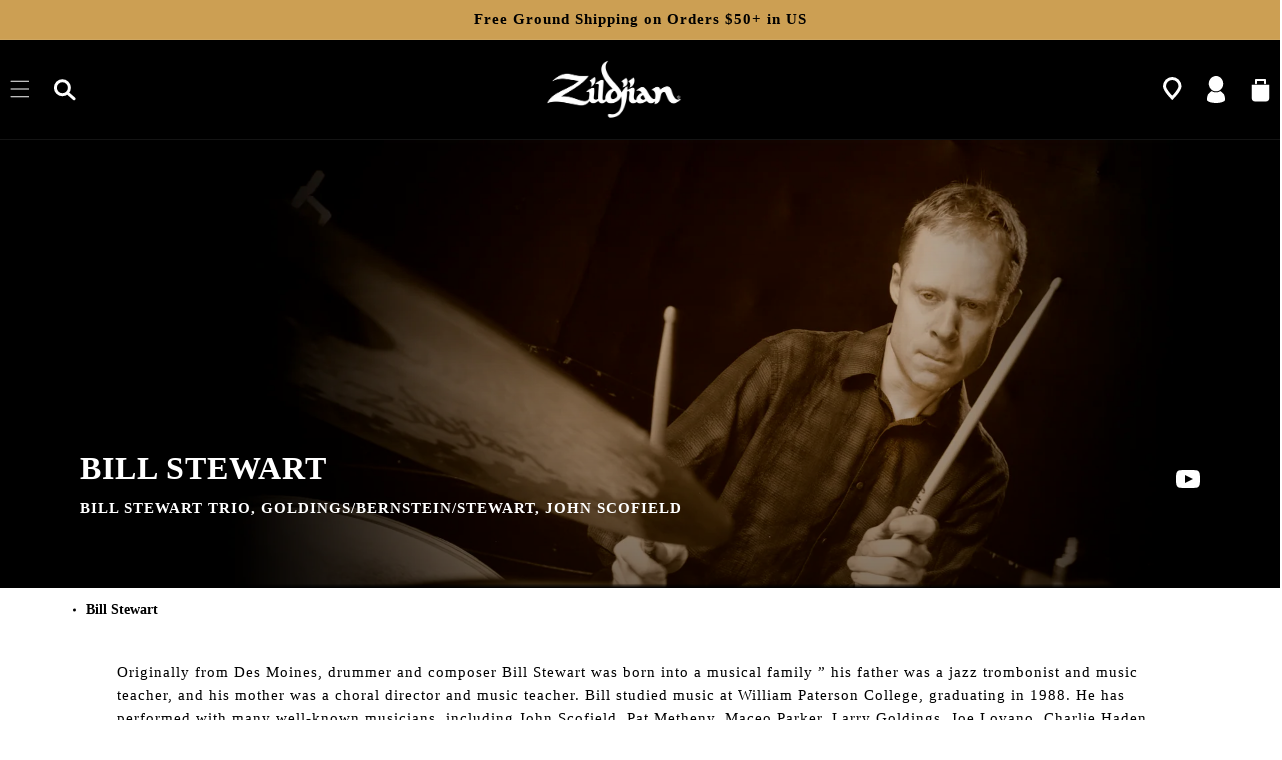

--- FILE ---
content_type: text/html; charset=utf-8
request_url: https://zildjian.com/blogs/artist/bill-stewart
body_size: 103595
content:
<!doctype html>
<html class="no-js" lang="en">
  <link rel="preconnect" href="https://cdn.boostcommerce.io" crossorigin>
  <link rel="preconnect" href="https://foursixty.com" crossorigin>
  <link rel="preconnect" href="https://cdn.jsdelivr.net" crossorigin>
  <link rel="preconnect" href="https://fonts.googleapis.com">
  <link rel="preconnect" href="https://d10lpsik1i8c69.cloudfront.net">
  <head>
    <script>
      !(function () {
        var o = (window.tdl = window.tdl || []);
        if (o.invoked)
          window.console && console.error && console.error('Tune snippet has been included more than once.');
        else {
          (o.invoked = !0),
            (o.methods = ['init', 'identify', 'convert']),
            (o.factory = function (n) {
              return function () {
                var e = Array.prototype.slice.call(arguments);
                return e.unshift(n), o.push(e), o;
              };
            });
          for (var e = 0; e < o.methods.length; e++) {
            var n = o.methods[e];
            o[n] = o.factory(n);
          }
          o.init = function (e) {
            var n = document.createElement('script');
            (n.type = 'text/javascript'), (n.async = !0), (n.src = 'https://js.go2sdk.com/v2/tune.js');
            var t = document.getElementsByTagName('script')[0];
            t.parentNode.insertBefore(n, t), (o.domain = e);
          };
        }
      })();

      tdl.init('https://aspireiq.go2cloud.org');
      tdl.identify();
    </script>
    <link
      rel="preload"
      href="https://cdn.shopify.com/s/files/1/0729/7938/2564/files/white-bg_460x.png?v=1689839554"
      as="image"
    >
    

    <meta charset="utf-8">
    <meta http-equiv="X-UA-Compatible" content="IE=edge">
    <meta name="viewport" content="width=device-width,initial-scale=1">
    <meta name="theme-color" content="">
    <link rel="canonical" href="https://zildjian.com/blogs/artist/bill-stewart">
    <link rel="preconnect" href="https://cdn.shopify.com" crossorigin><link rel="icon" type="image/png" href="//zildjian.com/cdn/shop/files/favicon-32x32.png?crop=center&height=32&v=1683825388&width=32"><link rel="preconnect" href="https://fonts.shopifycdn.com" crossorigin><title>
      Bill Stewart | Zildjian Drum Set Artist
</title>

    
      <meta name="description" content="Bill Stewart - Zildjian Cymbals Drum Set Artist Profile">
    

    

<meta property="og:site_name" content="Zildjian ">
<meta property="og:url" content="https://zildjian.com/blogs/artist/bill-stewart">
<meta property="og:title" content="Bill Stewart | Zildjian Drum Set Artist">
<meta property="og:type" content="article">
<meta property="og:description" content="Bill Stewart - Zildjian Cymbals Drum Set Artist Profile"><meta property="og:image" content="http://zildjian.com/cdn/shop/articles/bill_stewart_profile.png?v=1684240789">
  <meta property="og:image:secure_url" content="https://zildjian.com/cdn/shop/articles/bill_stewart_profile.png?v=1684240789">
  <meta property="og:image:width" content="826">
  <meta property="og:image:height" content="826"><meta name="twitter:site" content="@zildjiancompany"><meta name="twitter:card" content="summary_large_image">
<meta name="twitter:title" content="Bill Stewart | Zildjian Drum Set Artist">
<meta name="twitter:description" content="Bill Stewart - Zildjian Cymbals Drum Set Artist Profile">


    <script>
      var page_handle =
         "artist/bill-stewart"
        ;

      var referrer = document.referrer;
      var currentUrl = window.location;

      var siteDomain = "https://zildjian.com/";

      if (!referrer || !referrer.includes(siteDomain)) {
        if(page_handle == 'zildjian-alchem-e-perfect-tune-headphones' || page_handle == 'about-zildjian-zildjian-alchem-e-perfect-tune-headphones' || page_handle == 'zildjian-alchem-e-perfect-tune-headphones' || page_handle == 'faq-zildjian-alchem-e-perfect-tune-headphones') {
          currentUrl.searchParams.set("type", "micro-menu");
          window.location.replace(currentUrl.toString());
        }
      }
    </script>
    <!-- --Redirect URL- -->
    <script>
      (function () {
        if (window.location.pathname === '/pages/zildjian-cymbolt-quick-release-stacker-demo') {
          window.location.href = 'https://zildjian.com/products/fx-stacks';
        }
      })();
    </script>

    <!-- Google Tag Manager -->
    <script>
      (function (w, d, s, l, i) {
        w[l] = w[l] || [];
        w[l].push({ 'gtm.start': new Date().getTime(), event: 'gtm.js' });
        var f = d.getElementsByTagName(s)[0],
          j = d.createElement(s),
          dl = l != 'dataLayer' ? '&l=' + l : '';
        j.async = true;
        j.src = 'https://www.googletagmanager.com/gtm.js?id=' + i + dl;
        f.parentNode.insertBefore(j, f);
      })(window, document, 'script', 'dataLayer', 'GTM-KZCNM2V');
    </script>
    <!-- End Google Tag Manager -->

    <!-- Facebook tracking code. -->

    <script>
      !(function (f, b, e, v, n, t, s) {
        if (f.fbq) return;
        n = f.fbq = function () {
          n.callMethod ? n.callMethod.apply(n, arguments) : n.queue.push(arguments);
        };
        if (!f._fbq) f._fbq = n;
        n.push = n;
        n.loaded = !0;
        n.version = '2.0';
        n.queue = [];
        t = b.createElement(e);
        t.async = !0;
        t.src = v;
        s = b.getElementsByTagName(e)[0];
        s.parentNode.insertBefore(t, s);
      })(window, document, 'script', 'https://connect.facebook.net/en_US/fbevents.js');
      fbq('init', '1789827234600651');
      fbq('track', 'PageView');
    </script>

    <script defer src="https://cdn.jsdelivr.net/npm/@splidejs/splide@4.1.4/dist/js/splide.min.js"></script>
    <link
      rel="preload"
      href="https://cdn.jsdelivr.net/npm/@splidejs/splide@4.1.4/dist/css/splide.min.css"
      as="style"
      onload="this.onload=null;this.rel='stylesheet'"
    >
    <noscript>
      <link rel="stylesheet" href="https://cdn.jsdelivr.net/npm/@splidejs/splide@4.1.4/dist/css/splide.min.css">
    </noscript>
    <script src="//zildjian.com/cdn/shop/t/57/assets/constants.js?v=165488195745554878101713290659" defer="defer"></script>
    <script src="//zildjian.com/cdn/shop/t/57/assets/pubsub.js?v=2921868252632587581713290659" defer="defer"></script>
    <script src="//zildjian.com/cdn/shop/t/57/assets/global.min.js?v=168552490704624392311744219425" defer="defer"></script>
    <script src="//zildjian.com/cdn/shop/t/57/assets/custom.js?v=3326227769467122981762797678" defer="defer"></script>
    <script>
      let ticking = false;
      window.addEventListener('scroll', () => {
        if (!ticking) {
          ticking = true;
          requestAnimationFrame(() => {
            // Custom scroll code here
            ticking = false;
          });
        }
      });
    </script>
    <script>window.performance && window.performance.mark && window.performance.mark('shopify.content_for_header.start');</script><meta name="google-site-verification" content="JFr8-sCwOBsPJce_TfVM2hxHMRVzvcP8Bj5JY-wfbnY">
<meta name="facebook-domain-verification" content="frqxk8rrfcxx9f17oga3trlvv6n2c7">
<meta id="shopify-digital-wallet" name="shopify-digital-wallet" content="/72979382564/digital_wallets/dialog">
<meta name="shopify-checkout-api-token" content="ce1b51a02f50d061b4fdde73e338f1bf">
<link rel="alternate" type="application/atom+xml" title="Feed" href="/blogs/artist.atom" />
<script async="async" src="/checkouts/internal/preloads.js?locale=en-US"></script>
<link rel="preconnect" href="https://shop.app" crossorigin="anonymous">
<script async="async" src="https://shop.app/checkouts/internal/preloads.js?locale=en-US&shop_id=72979382564" crossorigin="anonymous"></script>
<script id="apple-pay-shop-capabilities" type="application/json">{"shopId":72979382564,"countryCode":"US","currencyCode":"USD","merchantCapabilities":["supports3DS"],"merchantId":"gid:\/\/shopify\/Shop\/72979382564","merchantName":"Zildjian ","requiredBillingContactFields":["postalAddress","email","phone"],"requiredShippingContactFields":["postalAddress","email","phone"],"shippingType":"shipping","supportedNetworks":["visa","masterCard","amex","discover","elo","jcb"],"total":{"type":"pending","label":"Zildjian ","amount":"1.00"},"shopifyPaymentsEnabled":true,"supportsSubscriptions":true}</script>
<script id="shopify-features" type="application/json">{"accessToken":"ce1b51a02f50d061b4fdde73e338f1bf","betas":["rich-media-storefront-analytics"],"domain":"zildjian.com","predictiveSearch":true,"shopId":72979382564,"locale":"en"}</script>
<script>var Shopify = Shopify || {};
Shopify.shop = "zildjianshop.myshopify.com";
Shopify.locale = "en";
Shopify.currency = {"active":"USD","rate":"1.0"};
Shopify.country = "US";
Shopify.theme = {"name":"Zildjian - Blue Stout - Live","id":167210418468,"schema_name":"Dawn","schema_version":"8.0.1","theme_store_id":null,"role":"main"};
Shopify.theme.handle = "null";
Shopify.theme.style = {"id":null,"handle":null};
Shopify.cdnHost = "zildjian.com/cdn";
Shopify.routes = Shopify.routes || {};
Shopify.routes.root = "/";</script>
<script type="module">!function(o){(o.Shopify=o.Shopify||{}).modules=!0}(window);</script>
<script>!function(o){function n(){var o=[];function n(){o.push(Array.prototype.slice.apply(arguments))}return n.q=o,n}var t=o.Shopify=o.Shopify||{};t.loadFeatures=n(),t.autoloadFeatures=n()}(window);</script>
<script>
  window.ShopifyPay = window.ShopifyPay || {};
  window.ShopifyPay.apiHost = "shop.app\/pay";
  window.ShopifyPay.redirectState = null;
</script>
<script id="shop-js-analytics" type="application/json">{"pageType":"article"}</script>
<script defer="defer" async type="module" src="//zildjian.com/cdn/shopifycloud/shop-js/modules/v2/client.init-shop-cart-sync_D0dqhulL.en.esm.js"></script>
<script defer="defer" async type="module" src="//zildjian.com/cdn/shopifycloud/shop-js/modules/v2/chunk.common_CpVO7qML.esm.js"></script>
<script type="module">
  await import("//zildjian.com/cdn/shopifycloud/shop-js/modules/v2/client.init-shop-cart-sync_D0dqhulL.en.esm.js");
await import("//zildjian.com/cdn/shopifycloud/shop-js/modules/v2/chunk.common_CpVO7qML.esm.js");

  window.Shopify.SignInWithShop?.initShopCartSync?.({"fedCMEnabled":true,"windoidEnabled":true});

</script>
<script>
  window.Shopify = window.Shopify || {};
  if (!window.Shopify.featureAssets) window.Shopify.featureAssets = {};
  window.Shopify.featureAssets['shop-js'] = {"shop-cart-sync":["modules/v2/client.shop-cart-sync_D9bwt38V.en.esm.js","modules/v2/chunk.common_CpVO7qML.esm.js"],"init-fed-cm":["modules/v2/client.init-fed-cm_BJ8NPuHe.en.esm.js","modules/v2/chunk.common_CpVO7qML.esm.js"],"init-shop-email-lookup-coordinator":["modules/v2/client.init-shop-email-lookup-coordinator_pVrP2-kG.en.esm.js","modules/v2/chunk.common_CpVO7qML.esm.js"],"shop-cash-offers":["modules/v2/client.shop-cash-offers_CNh7FWN-.en.esm.js","modules/v2/chunk.common_CpVO7qML.esm.js","modules/v2/chunk.modal_DKF6x0Jh.esm.js"],"init-shop-cart-sync":["modules/v2/client.init-shop-cart-sync_D0dqhulL.en.esm.js","modules/v2/chunk.common_CpVO7qML.esm.js"],"init-windoid":["modules/v2/client.init-windoid_DaoAelzT.en.esm.js","modules/v2/chunk.common_CpVO7qML.esm.js"],"shop-toast-manager":["modules/v2/client.shop-toast-manager_1DND8Tac.en.esm.js","modules/v2/chunk.common_CpVO7qML.esm.js"],"pay-button":["modules/v2/client.pay-button_CFeQi1r6.en.esm.js","modules/v2/chunk.common_CpVO7qML.esm.js"],"shop-button":["modules/v2/client.shop-button_Ca94MDdQ.en.esm.js","modules/v2/chunk.common_CpVO7qML.esm.js"],"shop-login-button":["modules/v2/client.shop-login-button_DPYNfp1Z.en.esm.js","modules/v2/chunk.common_CpVO7qML.esm.js","modules/v2/chunk.modal_DKF6x0Jh.esm.js"],"avatar":["modules/v2/client.avatar_BTnouDA3.en.esm.js"],"shop-follow-button":["modules/v2/client.shop-follow-button_BMKh4nJE.en.esm.js","modules/v2/chunk.common_CpVO7qML.esm.js","modules/v2/chunk.modal_DKF6x0Jh.esm.js"],"init-customer-accounts-sign-up":["modules/v2/client.init-customer-accounts-sign-up_CJXi5kRN.en.esm.js","modules/v2/client.shop-login-button_DPYNfp1Z.en.esm.js","modules/v2/chunk.common_CpVO7qML.esm.js","modules/v2/chunk.modal_DKF6x0Jh.esm.js"],"init-shop-for-new-customer-accounts":["modules/v2/client.init-shop-for-new-customer-accounts_BoBxkgWu.en.esm.js","modules/v2/client.shop-login-button_DPYNfp1Z.en.esm.js","modules/v2/chunk.common_CpVO7qML.esm.js","modules/v2/chunk.modal_DKF6x0Jh.esm.js"],"init-customer-accounts":["modules/v2/client.init-customer-accounts_DCuDTzpR.en.esm.js","modules/v2/client.shop-login-button_DPYNfp1Z.en.esm.js","modules/v2/chunk.common_CpVO7qML.esm.js","modules/v2/chunk.modal_DKF6x0Jh.esm.js"],"checkout-modal":["modules/v2/client.checkout-modal_U_3e4VxF.en.esm.js","modules/v2/chunk.common_CpVO7qML.esm.js","modules/v2/chunk.modal_DKF6x0Jh.esm.js"],"lead-capture":["modules/v2/client.lead-capture_DEgn0Z8u.en.esm.js","modules/v2/chunk.common_CpVO7qML.esm.js","modules/v2/chunk.modal_DKF6x0Jh.esm.js"],"shop-login":["modules/v2/client.shop-login_CoM5QKZ_.en.esm.js","modules/v2/chunk.common_CpVO7qML.esm.js","modules/v2/chunk.modal_DKF6x0Jh.esm.js"],"payment-terms":["modules/v2/client.payment-terms_BmrqWn8r.en.esm.js","modules/v2/chunk.common_CpVO7qML.esm.js","modules/v2/chunk.modal_DKF6x0Jh.esm.js"]};
</script>
<script>(function() {
  var isLoaded = false;
  function asyncLoad() {
    if (isLoaded) return;
    isLoaded = true;
    var urls = ["https:\/\/cdn.shopify.com\/s\/files\/1\/0729\/7938\/2564\/t\/1\/assets\/zendesk-embeddable.js?v=1680563681\u0026shop=zildjianshop.myshopify.com","https:\/\/cdn.commoninja.com\/sdk\/latest\/commonninja.js?shop=zildjianshop.myshopify.com","https:\/\/cdn-loyalty.yotpo.com\/loader\/IOhtfhngVVdoNo7vhQs43g.js?shop=zildjianshop.myshopify.com"];
    for (var i = 0; i < urls.length; i++) {
      var s = document.createElement('script');
      s.type = 'text/javascript';
      s.async = true;
      s.src = urls[i];
      var x = document.getElementsByTagName('script')[0];
      x.parentNode.insertBefore(s, x);
    }
  };
  if(window.attachEvent) {
    window.attachEvent('onload', asyncLoad);
  } else {
    window.addEventListener('load', asyncLoad, false);
  }
})();</script>
<script id="__st">var __st={"a":72979382564,"offset":-18000,"reqid":"a3e7fc9b-3396-4d6c-8020-b6bafdbce228-1764816668","pageurl":"zildjian.com\/blogs\/artist\/bill-stewart","s":"articles-605306978596","u":"ec0b0a8ce34a","p":"article","rtyp":"article","rid":605306978596};</script>
<script>window.ShopifyPaypalV4VisibilityTracking = true;</script>
<script id="captcha-bootstrap">!function(){'use strict';const t='contact',e='account',n='new_comment',o=[[t,t],['blogs',n],['comments',n],[t,'customer']],c=[[e,'customer_login'],[e,'guest_login'],[e,'recover_customer_password'],[e,'create_customer']],r=t=>t.map((([t,e])=>`form[action*='/${t}']:not([data-nocaptcha='true']) input[name='form_type'][value='${e}']`)).join(','),a=t=>()=>t?[...document.querySelectorAll(t)].map((t=>t.form)):[];function s(){const t=[...o],e=r(t);return a(e)}const i='password',u='form_key',d=['recaptcha-v3-token','g-recaptcha-response','h-captcha-response',i],f=()=>{try{return window.sessionStorage}catch{return}},m='__shopify_v',_=t=>t.elements[u];function p(t,e,n=!1){try{const o=window.sessionStorage,c=JSON.parse(o.getItem(e)),{data:r}=function(t){const{data:e,action:n}=t;return t[m]||n?{data:e,action:n}:{data:t,action:n}}(c);for(const[e,n]of Object.entries(r))t.elements[e]&&(t.elements[e].value=n);n&&o.removeItem(e)}catch(o){console.error('form repopulation failed',{error:o})}}const l='form_type',E='cptcha';function T(t){t.dataset[E]=!0}const w=window,h=w.document,L='Shopify',v='ce_forms',y='captcha';let A=!1;((t,e)=>{const n=(g='f06e6c50-85a8-45c8-87d0-21a2b65856fe',I='https://cdn.shopify.com/shopifycloud/storefront-forms-hcaptcha/ce_storefront_forms_captcha_hcaptcha.v1.5.2.iife.js',D={infoText:'Protected by hCaptcha',privacyText:'Privacy',termsText:'Terms'},(t,e,n)=>{const o=w[L][v],c=o.bindForm;if(c)return c(t,g,e,D).then(n);var r;o.q.push([[t,g,e,D],n]),r=I,A||(h.body.append(Object.assign(h.createElement('script'),{id:'captcha-provider',async:!0,src:r})),A=!0)});var g,I,D;w[L]=w[L]||{},w[L][v]=w[L][v]||{},w[L][v].q=[],w[L][y]=w[L][y]||{},w[L][y].protect=function(t,e){n(t,void 0,e),T(t)},Object.freeze(w[L][y]),function(t,e,n,w,h,L){const[v,y,A,g]=function(t,e,n){const i=e?o:[],u=t?c:[],d=[...i,...u],f=r(d),m=r(i),_=r(d.filter((([t,e])=>n.includes(e))));return[a(f),a(m),a(_),s()]}(w,h,L),I=t=>{const e=t.target;return e instanceof HTMLFormElement?e:e&&e.form},D=t=>v().includes(t);t.addEventListener('submit',(t=>{const e=I(t);if(!e)return;const n=D(e)&&!e.dataset.hcaptchaBound&&!e.dataset.recaptchaBound,o=_(e),c=g().includes(e)&&(!o||!o.value);(n||c)&&t.preventDefault(),c&&!n&&(function(t){try{if(!f())return;!function(t){const e=f();if(!e)return;const n=_(t);if(!n)return;const o=n.value;o&&e.removeItem(o)}(t);const e=Array.from(Array(32),(()=>Math.random().toString(36)[2])).join('');!function(t,e){_(t)||t.append(Object.assign(document.createElement('input'),{type:'hidden',name:u})),t.elements[u].value=e}(t,e),function(t,e){const n=f();if(!n)return;const o=[...t.querySelectorAll(`input[type='${i}']`)].map((({name:t})=>t)),c=[...d,...o],r={};for(const[a,s]of new FormData(t).entries())c.includes(a)||(r[a]=s);n.setItem(e,JSON.stringify({[m]:1,action:t.action,data:r}))}(t,e)}catch(e){console.error('failed to persist form',e)}}(e),e.submit())}));const S=(t,e)=>{t&&!t.dataset[E]&&(n(t,e.some((e=>e===t))),T(t))};for(const o of['focusin','change'])t.addEventListener(o,(t=>{const e=I(t);D(e)&&S(e,y())}));const B=e.get('form_key'),M=e.get(l),P=B&&M;t.addEventListener('DOMContentLoaded',(()=>{const t=y();if(P)for(const e of t)e.elements[l].value===M&&p(e,B);[...new Set([...A(),...v().filter((t=>'true'===t.dataset.shopifyCaptcha))])].forEach((e=>S(e,t)))}))}(h,new URLSearchParams(w.location.search),n,t,e,['guest_login'])})(!0,!0)}();</script>
<script integrity="sha256-52AcMU7V7pcBOXWImdc/TAGTFKeNjmkeM1Pvks/DTgc=" data-source-attribution="shopify.loadfeatures" defer="defer" src="//zildjian.com/cdn/shopifycloud/storefront/assets/storefront/load_feature-81c60534.js" crossorigin="anonymous"></script>
<script crossorigin="anonymous" defer="defer" src="//zildjian.com/cdn/shopifycloud/storefront/assets/shopify_pay/storefront-65b4c6d7.js?v=20250812"></script>
<script data-source-attribution="shopify.dynamic_checkout.dynamic.init">var Shopify=Shopify||{};Shopify.PaymentButton=Shopify.PaymentButton||{isStorefrontPortableWallets:!0,init:function(){window.Shopify.PaymentButton.init=function(){};var t=document.createElement("script");t.src="https://zildjian.com/cdn/shopifycloud/portable-wallets/latest/portable-wallets.en.js",t.type="module",document.head.appendChild(t)}};
</script>
<script data-source-attribution="shopify.dynamic_checkout.buyer_consent">
  function portableWalletsHideBuyerConsent(e){var t=document.getElementById("shopify-buyer-consent"),n=document.getElementById("shopify-subscription-policy-button");t&&n&&(t.classList.add("hidden"),t.setAttribute("aria-hidden","true"),n.removeEventListener("click",e))}function portableWalletsShowBuyerConsent(e){var t=document.getElementById("shopify-buyer-consent"),n=document.getElementById("shopify-subscription-policy-button");t&&n&&(t.classList.remove("hidden"),t.removeAttribute("aria-hidden"),n.addEventListener("click",e))}window.Shopify?.PaymentButton&&(window.Shopify.PaymentButton.hideBuyerConsent=portableWalletsHideBuyerConsent,window.Shopify.PaymentButton.showBuyerConsent=portableWalletsShowBuyerConsent);
</script>
<script data-source-attribution="shopify.dynamic_checkout.cart.bootstrap">document.addEventListener("DOMContentLoaded",(function(){function t(){return document.querySelector("shopify-accelerated-checkout-cart, shopify-accelerated-checkout")}if(t())Shopify.PaymentButton.init();else{new MutationObserver((function(e,n){t()&&(Shopify.PaymentButton.init(),n.disconnect())})).observe(document.body,{childList:!0,subtree:!0})}}));
</script>
<script id='scb4127' type='text/javascript' async='' src='https://zildjian.com/cdn/shopifycloud/privacy-banner/storefront-banner.js'></script><link id="shopify-accelerated-checkout-styles" rel="stylesheet" media="screen" href="https://zildjian.com/cdn/shopifycloud/portable-wallets/latest/accelerated-checkout-backwards-compat.css" crossorigin="anonymous">
<style id="shopify-accelerated-checkout-cart">
        #shopify-buyer-consent {
  margin-top: 1em;
  display: inline-block;
  width: 100%;
}

#shopify-buyer-consent.hidden {
  display: none;
}

#shopify-subscription-policy-button {
  background: none;
  border: none;
  padding: 0;
  text-decoration: underline;
  font-size: inherit;
  cursor: pointer;
}

#shopify-subscription-policy-button::before {
  box-shadow: none;
}

      </style>
<script id="sections-script" data-sections="footer" defer="defer" src="//zildjian.com/cdn/shop/t/57/compiled_assets/scripts.js?30206"></script>
<script>window.performance && window.performance.mark && window.performance.mark('shopify.content_for_header.end');</script>


    <style data-shopify>
  @font-face {
  font-family: Poppins;
  font-weight: 300;
  font-style: normal;
  font-display: swap;
  src: url("//zildjian.com/cdn/fonts/poppins/poppins_n3.05f58335c3209cce17da4f1f1ab324ebe2982441.woff2") format("woff2"),
       url("//zildjian.com/cdn/fonts/poppins/poppins_n3.6971368e1f131d2c8ff8e3a44a36b577fdda3ff5.woff") format("woff");
}

  @font-face {
  font-family: Poppins;
  font-weight: 700;
  font-style: normal;
  font-display: swap;
  src: url("//zildjian.com/cdn/fonts/poppins/poppins_n7.56758dcf284489feb014a026f3727f2f20a54626.woff2") format("woff2"),
       url("//zildjian.com/cdn/fonts/poppins/poppins_n7.f34f55d9b3d3205d2cd6f64955ff4b36f0cfd8da.woff") format("woff");
}

  @font-face {
  font-family: Poppins;
  font-weight: 300;
  font-style: italic;
  font-display: swap;
  src: url("//zildjian.com/cdn/fonts/poppins/poppins_i3.8536b4423050219f608e17f134fe9ea3b01ed890.woff2") format("woff2"),
       url("//zildjian.com/cdn/fonts/poppins/poppins_i3.0f4433ada196bcabf726ed78f8e37e0995762f7f.woff") format("woff");
}

  @font-face {
  font-family: Poppins;
  font-weight: 700;
  font-style: italic;
  font-display: swap;
  src: url("//zildjian.com/cdn/fonts/poppins/poppins_i7.42fd71da11e9d101e1e6c7932199f925f9eea42d.woff2") format("woff2"),
       url("//zildjian.com/cdn/fonts/poppins/poppins_i7.ec8499dbd7616004e21155106d13837fff4cf556.woff") format("woff");
}

  @font-face {
  font-family: Poppins;
  font-weight: 600;
  font-style: normal;
  font-display: swap;
  src: url("//zildjian.com/cdn/fonts/poppins/poppins_n6.aa29d4918bc243723d56b59572e18228ed0786f6.woff2") format("woff2"),
       url("//zildjian.com/cdn/fonts/poppins/poppins_n6.5f815d845fe073750885d5b7e619ee00e8111208.woff") format("woff");
}


  @font-face {
    font-family: 'Century Old Style Std';
    src: url(//zildjian.com/cdn/shop/t/57/assets/CenturyOldStyleStd-Regular.woff2?v=76670165653264757571713290660) format('woff2'),
        url(//zildjian.com/cdn/shop/t/57/assets/CenturyOldStyleStd-Regular.woff?v=38789099153015441151713290659) format('woff');
    font-weight: normal;
    font-style: normal;
    font-display: swap;
  }

  @font-face {
    font-family: 'Century Gothic';
    src: url(//zildjian.com/cdn/shop/t/57/assets/GOTHIC.TTF?v=18887588200147258011761059254) format('truetype'),
    font-weight: normal;
    font-style: normal;
    font-display: swap;
  }

  @font-face {
    font-family: 'Century Gothic Bold';
    src: url(//zildjian.com/cdn/shop/t/57/assets/GOTHICB.TTF?v=171724761261993690931761059255) format('truetype'),
    font-weight: 700;
    font-style: normal;
    font-display: swap;
  }

  .splide__spinner {
    width: 20px!important;
    height: 20px!important;
  }
  :root {
    --font-spec-family: 'Century Old Style Std';
    --font-body-family: 'Century Gothic';
    --font-body-style: normal;
    --font-body-weight: 300;
    --font-body-weight-bold: 600;

    --font-heading-family: 'Century Gothic Bold';
    --font-heading-style: normal;
    --font-heading-weight: 600;

    --font-body-scale: 1.0;
    --font-heading-scale: 1.0;

    --color-base-text: 0, 0, 0;
    --color-shadow: 0, 0, 0;
    --color-base-background-1: 255, 255, 255;
    --color-base-background-2: 248, 248, 249;
    --color-base-solid-button-labels: 255, 255, 255;
    --color-base-outline-button-labels: 0, 0, 0;
    --color-base-accent-1: 204, 159, 83;
    --color-base-accent-2: 204, 159, 83;
    --payment-terms-background-color: #ffffff;

    --gradient-base-background-1: #ffffff;
    --gradient-base-background-2: #f8f8f9;
    --gradient-base-accent-1: #cc9f53;
    --gradient-base-accent-2: #cc9f53;

    --media-padding: px;
    --media-border-opacity: 0.05;
    --media-border-width: 1px;
    --media-radius: 0px;
    --media-shadow-opacity: 0.0;
    --media-shadow-horizontal-offset: 0px;
    --media-shadow-vertical-offset: 4px;
    --media-shadow-blur-radius: 5px;
    --media-shadow-visible: 0;

    --page-width: 160rem;
    --page-width-margin: 0rem;

    --product-card-image-padding: 0.0rem;
    --product-card-corner-radius: 0.0rem;
    --product-card-text-alignment: left;
    --product-card-border-width: 0.0rem;
    --product-card-border-opacity: 0.1;
    --product-card-shadow-opacity: 0.0;
    --product-card-shadow-visible: 0;
    --product-card-shadow-horizontal-offset: 0.0rem;
    --product-card-shadow-vertical-offset: 0.4rem;
    --product-card-shadow-blur-radius: 0.5rem;

    --collection-card-image-padding: 0.0rem;
    --collection-card-corner-radius: 0.0rem;
    --collection-card-text-alignment: left;
    --collection-card-border-width: 0.0rem;
    --collection-card-border-opacity: 0.1;
    --collection-card-shadow-opacity: 0.0;
    --collection-card-shadow-visible: 0;
    --collection-card-shadow-horizontal-offset: 0.0rem;
    --collection-card-shadow-vertical-offset: 0.4rem;
    --collection-card-shadow-blur-radius: 0.5rem;

    --blog-card-image-padding: 0.0rem;
    --blog-card-corner-radius: 0.0rem;
    --blog-card-text-alignment: left;
    --blog-card-border-width: 0.0rem;
    --blog-card-border-opacity: 0.1;
    --blog-card-shadow-opacity: 0.0;
    --blog-card-shadow-visible: 0;
    --blog-card-shadow-horizontal-offset: 0.0rem;
    --blog-card-shadow-vertical-offset: 0.4rem;
    --blog-card-shadow-blur-radius: 0.5rem;

    --badge-corner-radius: 4.0rem;

    --popup-border-width: 1px;
    --popup-border-opacity: 0.1;
    --popup-corner-radius: 0px;
    --popup-shadow-opacity: 0.0;
    --popup-shadow-horizontal-offset: 0px;
    --popup-shadow-vertical-offset: 4px;
    --popup-shadow-blur-radius: 5px;

    --drawer-border-width: 1px;
    --drawer-border-opacity: 0.1;
    --drawer-shadow-opacity: 0.0;
    --drawer-shadow-horizontal-offset: 0px;
    --drawer-shadow-vertical-offset: 4px;
    --drawer-shadow-blur-radius: 5px;

    --spacing-sections-desktop: 20px;
    --spacing-sections-mobile: 20px;

    --grid-desktop-vertical-spacing: 28px;
    --grid-desktop-horizontal-spacing: 28px;
    --grid-mobile-vertical-spacing: 14px;
    --grid-mobile-horizontal-spacing: 14px;

    --text-boxes-border-opacity: 0.1;
    --text-boxes-border-width: 0px;
    --text-boxes-radius: 0px;
    --text-boxes-shadow-opacity: 0.0;
    --text-boxes-shadow-visible: 0;
    --text-boxes-shadow-horizontal-offset: 0px;
    --text-boxes-shadow-vertical-offset: 4px;
    --text-boxes-shadow-blur-radius: 5px;

    --buttons-radius: 40px;
    --buttons-radius-outset: 41px;
    --buttons-border-width: 1px;
    --buttons-border-opacity: 1.0;
    --buttons-shadow-opacity: 0.0;
    --buttons-shadow-visible: 0;
    --buttons-shadow-horizontal-offset: 0px;
    --buttons-shadow-vertical-offset: 4px;
    --buttons-shadow-blur-radius: 5px;
    --buttons-border-offset: 0.3px;

    --inputs-radius: 0px;
    --inputs-border-width: 1px;
    --inputs-border-opacity: 0.0;
    --inputs-shadow-opacity: 0.0;
    --inputs-shadow-horizontal-offset: 0px;
    --inputs-margin-offset: 0px;
    --inputs-shadow-vertical-offset: 4px;
    --inputs-shadow-blur-radius: 5px;
    --inputs-radius-outset: 0px;

    --variant-pills-radius: 40px;
    --variant-pills-border-width: 1px;
    --variant-pills-border-opacity: 0.55;
    --variant-pills-shadow-opacity: 0.0;
    --variant-pills-shadow-horizontal-offset: 0px;
    --variant-pills-shadow-vertical-offset: 4px;
    --variant-pills-shadow-blur-radius: 5px;
  }

  *,
  *::before,
  *::after {
    box-sizing: inherit;
  }

  html {
    box-sizing: border-box;
    font-size: calc(var(--font-body-scale) * 62.5%);
    height: 100%;
  }

  body {
    display: grid;
    grid-template-rows: auto auto 1fr auto;
    grid-template-columns: 100%;
    min-height: 100%;
    margin: 0;
    font-size: 15px;
    letter-spacing: 1px;
    line-height: 23px;
    font-family: var(--font-body-family);
    font-style: var(--font-body-style);
    font-weight: var(--font-body-weight);
  }

  [data-notify] { z-index: 1 !important; }

  @media screen and (max-width: 749px) {
    body {
      font-size: 15px;
      line-height: 22px;
      letter-spacing: 0;
    }
    .announcement-bar-section {
      height: 37px;
      overflow: hidden;
    }
    .section-header .header__heading {
      height: 57px;
      overflow: hidden;
    }
  }

  /* Color custom properties */
:root {
  --tooltip-background: white;
  --tooltip-color: #000;
  --toolitp-width: 220px;
  --tooltip-padding: 20px;
  --tooltip-zindex: 10;
  --tooltip-tip-width: 10px;
  --tooltip-offset: 15px;
  --tooltip-shadow: 2px 2px 6px rgba(0, 0, 0, 0.28);
  --tooltip-border-radius: 5px;
}
:root,
.color-background-1 {
  --color-foreground: var(--color-base-text);
  --color-background: var(--color-base-background-1);
  --gradient-background: var(--gradient-base-background-1);
}

.color-background-2 {
  --color-foreground: var(--color-base-text);
  --color-background: var(--color-base-background-2);
  --gradient-background: var(--gradient-base-background-2);
}

.color-inverse {
  --color-foreground: var(--color-base-accent-1);
  --color-background: var(--color-base-text);
  --gradient-background: rgb(var(--color-base-text));
}

.color-inverse-2 {
  --color-foreground: var(--color-base-background-1);
  --color-background: var(--color-base-text);
  --gradient-background: rgb(var(--color-base-text));
}

.color-accent-1 {
  --color-foreground: var(--color-base-solid-button-labels);
  --color-background: var(--color-base-accent-1);
  --gradient-background: var(--gradient-base-accent-1);
}

.color-accent-2 {
  --color-foreground: var(--color-base-accent-2);
  --color-background: var(--color-base-solid-button-labels);
  --gradient-background: var(--color-base-solid-button-labels);
}

.color-accent-3 {
  --color-background: var(--color-base-accent-1);
  --gradient-background: var(--gradient-base-accent-1);
}

.color-foreground-outline-button {
  --color-foreground: var(--color-base-outline-button-labels);
}

.color-foreground-accent-1 {
  --color-foreground: var(--color-base-accent-1);
}

.color-foreground-accent-2 {
  --color-foreground: var(--color-base-accent-2);
}

:root,
.color-background-1 {
  --color-link: var(--color-base-outline-button-labels);
  --alpha-link: 0.85;
}

.color-background-2,
.color-inverse,
.color-inverse-2,
.color-accent-1,
.color-accent-2,
.color-accent-3 {
  --color-link: var(--color-foreground);
  --alpha-link: 0.7;
}

:root,
.color-background-1 {
  --color-button: var(--color-base-accent-1);
  --color-button-text: var(--color-base-solid-button-labels);
  --alpha-button-background: 1;
  --alpha-button-border: 1;
}

.color-background-2,
.color-inverse,
.color-inverse-2{
  --color-button: var(--color-base-accent-1);
  --color-button-text: 255, 255, 255;
}

.color-accent-1,
.color-accent-2,
.color-accent-3 {
  --color-button: var(--color-foreground);
  --color-button-text: 255, 255, 255;
}

.button--secondary {
  --color-button: var(--color-base-outline-button-labels);
  --color-button-text: var(--color-base-outline-button-labels);
  --color-button: var(--color-background);
  --alpha-button-background: 1;
}

.color-background-2 .button--secondary,
.color-accent-1 .button--secondary,
.color-accent-2 .button--secondary,
.color-accent-3 .button--secondary {
  --color-button: var(--color-background);
  --color-button-text: var(--color-foreground);
}

.color-inverse .button--secondary {
  --color-button: var(--color-background);
  --color-button-text: var(--color-foreground);
}

.button--tertiary {
  --color-button: var(--color-base-outline-button-labels);
  --color-button-text: var(--color-base-outline-button-labels);
  --alpha-button-background: 0;
  --alpha-button-border: 0.2;
}

.color-background-2 .button--tertiary,
.color-inverse .button--tertiary,
.color-accent-1 .button--tertiary,
.color-accent-2 .button--tertiary,
.color-accent-3 .button--tertiary {
  --color-button: var(--color-foreground);
  --color-button-text: var(--color-foreground);
}

:root,
.color-background-1 {
  --color-badge-background: var(--color-background);
  --color-badge-border: var(--color-foreground);
  --alpha-badge-border: 0.1;
}

.color-background-2,
.color-inverse,
.color-inverse-2,
.color-accent-1,
.color-accent-2,
.color-accent-3 {
  --color-badge-background: var(--color-background);
  --color-badge-border: var(--color-background);
  --alpha-badge-border: 1;
}

:root,
.color-background-1,
.color-background-2 {
  --color-card-hover: var(--color-base-text);
}

.color-inverse {
  --color-card-hover: var(--color-base-background-1);
}

.color-accent-1,
.color-accent-2,
.color-accent-3 {
  --color-card-hover: var(--color-base-solid-button-labels);
}

:root,
.color-icon-text {
  --color-icon: rgb(var(--color-base-text));
}

.color-icon-accent-1 {
  --color-icon: rgb(var(--color-base-accent-1));
}

.color-icon-accent-2 {
  --color-icon: rgb(var(--color-base-accent-2));
}

.color-icon-outline-button {
  --color-icon: rgb(var(--color-base-outline-button-labels));
}

.product-card-wrapper .card,
.contains-card--product {
  --border-radius: var(--product-card-corner-radius);
  --border-width: var(--product-card-border-width);
  --border-opacity: var(--product-card-border-opacity);
  --shadow-horizontal-offset: var(--product-card-shadow-horizontal-offset);
  --shadow-vertical-offset: var(--product-card-shadow-vertical-offset);
  --shadow-blur-radius: var(--product-card-shadow-blur-radius);
  --shadow-opacity: var(--product-card-shadow-opacity);
  --shadow-visible: var(--product-card-shadow-visible);
  --image-padding: var(--product-card-image-padding);
  --text-alignment: var(--product-card-text-alignment);
}

.collection-card-wrapper .card,
.contains-card--collection {
  --border-radius: var(--collection-card-corner-radius);
  --border-width: var(--collection-card-border-width);
  --border-opacity: var(--collection-card-border-opacity);
  --shadow-horizontal-offset: var(--collection-card-shadow-horizontal-offset);
  --shadow-vertical-offset: var(--collection-card-shadow-vertical-offset);
  --shadow-blur-radius: var(--collection-card-shadow-blur-radius);
  --shadow-opacity: var(--collection-card-shadow-opacity);
  --shadow-visible: var(--collection-card-shadow-visible);
  --image-padding: var(--collection-card-image-padding);
  --text-alignment: var(--collection-card-text-alignment);
}

.article-card-wrapper .card,
.contains-card--article {
  --border-radius: var(--blog-card-corner-radius);
  --border-width: var(--blog-card-border-width);
  --border-opacity: var(--blog-card-border-opacity);
  --shadow-horizontal-offset: var(--blog-card-shadow-horizontal-offset);
  --shadow-vertical-offset: var(--blog-card-shadow-vertical-offset);
  --shadow-blur-radius: var(--blog-card-shadow-blur-radius);
  --shadow-opacity: var(--blog-card-shadow-opacity);
  --shadow-visible: var(--blog-card-shadow-visible);
  --image-padding: var(--blog-card-image-padding);
  --text-alignment: var(--blog-card-text-alignment);
}

.contains-content-container,
.content-container {
  --border-radius: var(--text-boxes-radius);
  --border-width: var(--text-boxes-border-width);
  --border-opacity: var(--text-boxes-border-opacity);
  --shadow-horizontal-offset: var(--text-boxes-shadow-horizontal-offset);
  --shadow-vertical-offset: var(--text-boxes-shadow-vertical-offset);
  --shadow-blur-radius: var(--text-boxes-shadow-blur-radius);
  --shadow-opacity: var(--text-boxes-shadow-opacity);
  --shadow-visible: var(--text-boxes-shadow-visible);
}

.contains-media,
.global-media-settings {
  --border-radius: var(--media-radius);
  --border-width: var(--media-border-width);
  --border-opacity: var(--media-border-opacity);
  --shadow-horizontal-offset: var(--media-shadow-horizontal-offset);
  --shadow-vertical-offset: var(--media-shadow-vertical-offset);
  --shadow-blur-radius: var(--media-shadow-blur-radius);
  --shadow-opacity: var(--media-shadow-opacity);
  --shadow-visible: var(--media-shadow-visible);
}


/* base */

.no-js:not(html) {
  display: none !important;
}

html.no-js .no-js:not(html) {
  display: block !important;
}

.no-js-inline {
  display: none !important;
}

html.no-js .no-js-inline {
  display: inline-block !important;
}

html.no-js .no-js-hidden {
  display: none !important;
}

.page-width {
  max-width: var(--page-width);
  margin: 0 auto;
  padding: 0 20px;
}

.page-width-desktop {
  padding: 0;
  margin: 0 auto;
}
@media screen and (max-width: 989px) {
  .page-width-tablet-down {
    padding: 0 20px;
  }
}

@media screen and (min-width: 989px) {

  .page-width {
    padding: 0 80px;
  }

  .page-width--narrow {
    padding: 0 80px;
  }

  .page-width-desktop {
    padding: 0;
  }

  .page-width-tablet {
    padding: 0 80px;
  }
}

@media screen and (min-width: 990px) {
  .page-width--narrow {
    max-width: 1206px;
    padding: 0 80px;
    margin: auto;
  }

  .page-width-desktop {
    max-width: var(--page-width);
    padding: 0 80px;
  }
}

.isolate {
  position: relative;
  z-index: 0;
}


.element-margin-top {
  margin-top: 80px;
}

@media screen and (min-width: 750px) {
  .element-margin {
    margin-top: calc(5rem + var(--page-width-margin));
  }
}

body,
.color-background-1,
.color-background-2,
.color-inverse,
.color-inverse-2,
.color-accent-1,
.color-accent-2,
.color-accent-3 {
  color: rgba(var(--color-foreground), 1);
  background-color: rgb(var(--color-background));
}

.background-secondary {
  background-color: rgba(var(--color-foreground), 0.04);
}

.grid-auto-flow {
  display: grid;
  grid-auto-flow: column;
}

.page-margin,
.shopify-challenge__container {
  margin: 7rem auto;
}

.rte-width {
  max-width: 82rem;
  margin: 0 auto 2rem;
}

.list-unstyled {
  margin: 0;
  padding: 0;
  list-style: none;
}

.hidden {
  display: none !important;
}

.visually-hidden {
  position: absolute !important;
  overflow: hidden;
  width: 1px;
  height: 1px;
  margin: -1px;
  padding: 0;
  border: 0;
  clip: rect(0 0 0 0);
  word-wrap: normal !important;
}

.visually-hidden--inline {
  margin: 0;
  height: 1em;
}

.overflow-hidden {
  overflow: hidden;
}

.skip-to-content-link {
  background: #986E28!important;
}

.skip-to-content-link:focus {
  z-index: 9999;
  position: inherit;
  overflow: auto;
  width: auto;
  height: auto;
  clip: auto;
}

.full-width-link {
  position: absolute;
  top: 0;
  right: 0;
  bottom: 0;
  left: 0;
  z-index: 2;
}

::selection {
  background-color: rgba(var(--color-foreground), 0.2);
}

.text-body {
  font-size: 1.5rem;
  letter-spacing: 0.06rem;
  line-height: calc(1 + 0.8 / var(--font-body-scale));
  font-family: var(--font-body-family);
  font-style: var(--font-body-style);
  font-weight: var(--font-body-weight);
}

h1,
h2,
h3,
h4,
h5,
.h0,
.h1,
.h2,
.h3,
.h4,
.h5 {
  font-family: var(--font-heading-family);
  font-style: var(--font-heading-style);
  font-weight: var(--font-heading-weight);
  letter-spacing: 1px;
  color: rgb(var(--color-foreground));
  line-height: calc(1 + 0.3 / max(1, var(--font-heading-scale)));
  word-break: break-word;
}

.hxl {
  font-size: calc(var(--font-heading-scale) * 5rem);
}

@media only screen and (min-width: 750px) {
  .hxl {
    font-size: calc(var(--font-heading-scale) * 6.2rem);
  }
}

.h0 {
  font-size: calc(var(--font-heading-scale) * 4rem);
}

@media only screen and (min-width: 750px) {
  .h0 {
    font-size: calc(var(--font-heading-scale) * 5.2rem);
  }
}

h1,
.h1 {
  font-size: calc(var(--font-heading-scale) * 3rem);
}

@media only screen and (min-width: 750px) {
  h1,
  .h1 {
    font-size: calc(var(--font-heading-scale) * 4rem);
  }
}

h2,
.h2 {
  font-size: calc(var(--font-heading-scale) * 2rem);
}

@media only screen and (min-width: 750px) {
  h2,
  .h2 {
    font-size: calc(var(--font-heading-scale) * 2.4rem);
  }
}

h3,
.h3 {
  font-size: calc(var(--font-heading-scale) * 1.7rem);
}

@media only screen and (min-width: 750px) {
  h3,
  .h3 {
    font-size: calc(var(--font-heading-scale) * 1.8rem);
  }
}

h4,
.h4 {
  font-family: var(--font-heading-family);
  font-style: var(--font-heading-style);
  font-size: calc(var(--font-heading-scale) * 1.5rem);
}

h5,
.h5 {
  font-size: calc(var(--font-heading-scale) * 1.2rem);
}

@media only screen and (min-width: 750px) {
  h5,
  .h5 {
    font-size: calc(var(--font-heading-scale) * 1.3rem);
  }
}

h6,
.h6 {
  color: rgba(var(--color-foreground), 0.75);
  margin-block-start: 1.67em;
  margin-block-end: 1.67em;
}

blockquote {
  font-style: italic;
  color: rgba(var(--color-foreground), 0.75);
  border-left: 0.2rem solid rgba(var(--color-foreground), 0.2);
  padding-left: 1rem;
}

@media screen and (min-width: 750px) {
  blockquote {
    padding-left: 1.5rem;
  }
}

.caption {
  font-size: 13px;
  letter-spacing: 3px;
  line-height: calc(1 + 0.7 / var(--font-body-scale));
}

@media screen and (min-width: 750px) {
  .caption {
    font-size: 1.2rem;
  }
}

.caption-with-letter-spacing {
  font-size: 1rem;
  letter-spacing: 0.13rem;
  line-height: calc(1 + 0.2 / var(--font-body-scale));
  text-transform: uppercase;
}

.caption-with-letter-spacing--medium {
  font-size: 1.2rem;
  letter-spacing: .16rem;
}

.caption-with-letter-spacing--large {
  font-size: 1.4rem;
  letter-spacing: 0.18rem;
}

.caption-large,
.customer .field input,
.customer select,
.field__input,
.form__label,
.select__select {
  font-size: 1.3rem;
  line-height: calc(1 + 0.5 / var(--font-body-scale));
  letter-spacing: 0.04rem;
}

.color-foreground {
  color: rgb(var(--color-foreground));
}

table:not([class]) {
  table-layout: fixed;
  border-collapse: collapse;
  font-size: 1.4rem;
  border-style: hidden;
  box-shadow: 0 0 0 0.1rem rgba(var(--color-foreground), 0.2);
  /* draws the table border  */
}

table:not([class]) td,
table:not([class]) th {
  padding: 1em;
  border: 0.1rem solid rgba(var(--color-foreground), 0.2);
}

@media screen and (max-width: 749px) {
  .small-hide {
    display: none !important;
  }
}

@media screen and (min-width: 750px) and (max-width: 989px) {
  .medium-hide {
    display: none !important;
  }
}

@media screen and (min-width: 990px) {
  .large-up-hide {
    display: none !important;
  }
}

.left {
  text-align: left;
}

.center {
  text-align: center;
}

.right {
  text-align: right;
}

.uppercase {
  text-transform: uppercase;
}

.light {
  opacity: 0.7;
}

a:empty,
ul:empty,
dl:empty,
div:empty,
section:empty,
article:empty,
p:empty,
h1:empty,
h2:empty,
h3:empty,
h4:empty,
h5:empty,
h6:empty {
  display: none;
}

.link,
.customer a {
  cursor: pointer;
  display: inline-block;
  border: none;
  box-shadow: none;
  text-decoration: underline;
  text-underline-offset: 0.3rem;
  color: rgb(var(--color-link));
  background-color: transparent;
  font-size: 1.4rem;
  font-family: inherit;
}

.link--text {
  color: rgb(var(--color-foreground));
}

.link--text:hover {
  color: rgba(var(--color-foreground), 0.75);
}

.link-with-icon {
  display: inline-flex;
  font-size: 1.4rem;
  font-weight: 600;
  letter-spacing: 0.1rem;
  text-decoration: none;
  margin-bottom: 4.5rem;
  white-space: nowrap;
}

.link-with-icon .icon {
  width: 1.5rem;
  margin-left: 1rem;
}

a:not([href]) {
  cursor: default;
}

.circle-divider::after {
  content: '\2022';
  margin: 0 1.3rem 0 1.5rem;
}

.circle-divider:last-of-type::after {
  display: none;
}

hr {
  border: none;
  height: 0.1rem;
  background-color: rgba(var(--color-foreground), 0.2);
  display: block;
  margin: 5rem 0;
}

@media screen and (min-width: 750px) {
  hr {
    margin: 7rem 0;
  }
}

.full-unstyled-link {
  text-decoration: none;
  color: currentColor;
  display: block;
}

.placeholder {
  background-color: rgba(var(--color-foreground), 0.04);
  color: rgba(var(--color-foreground), 0.55);
  fill: rgba(var(--color-foreground), 0.55);
}

details > * {
  box-sizing: border-box;
}

.break {
  word-break: break-word;
}

.visibility-hidden {
  visibility: hidden;
}

@media (prefers-reduced-motion) {
  .motion-reduce {
    transition: none !important;
    animation: none !important;
  }
}

:root {
  --duration-short: 100ms;
  --duration-default: 200ms;
  --duration-long: 500ms;
}

.underlined-link,
.customer a {
  color: rgba(var(--color-link), var(--alpha-link));
  text-underline-offset: 0.3rem;
  text-decoration-thickness: 0.1rem;
  transition: text-decoration-thickness ease 100ms;
}

.underlined-link:hover,
.customer a:hover {
  color: rgb(var(--color-link));
  text-decoration-thickness: 0.2rem;
}

.icon-arrow {
  width: 1.5rem;
}

h3 .icon-arrow,
.h3 .icon-arrow {
  width: calc(var(--font-heading-scale) * 1.5rem);
}

/* arrow animation */
.animate-arrow .icon-arrow path {
  transform: translateX(-0.25rem);
  transition: transform var(--duration-short) ease;
}

.animate-arrow:hover .icon-arrow path {
  transform: translateX(-0.05rem);
}

/* base-details-summary */
summary {
  cursor: pointer;
  list-style: none;
  position: relative;
}

summary .icon-caret {
  position: absolute;
  height: 0.6rem;
  right: 1.5rem;
  top: calc(50% - 0.2rem);
  transform: rotate(180deg);
}

summary::-webkit-details-marker {
  display: none;
}

.disclosure-has-popup {
  position: relative;
}

.disclosure-has-popup[open] > summary::before {
  position: fixed;
  top: 0;
  right: 0;
  bottom: 0;
  left: 0;
  z-index: 2;
  display: block;
  cursor: default;
  content: ' ';
  background: transparent;
}

.disclosure-has-popup > summary::before {
  display: none;
}

.disclosure-has-popup[open] > summary + * {
  z-index: 100;
}

@media screen and (min-width: 750px) {
  .disclosure-has-popup[open] > summary + * {
    z-index: 4;
  }

  .facets .disclosure-has-popup[open] > summary + * {
    z-index: 2;
  }
}

/* base-focus */
/*
  Focus ring - default (with offset)
*/

*:focus {
  outline: 0;
  box-shadow: none;
}

*:focus-visible {
  outline: 0.2rem solid rgba(var(--color-foreground), 0.5);
  outline-offset: 0.3rem;
  box-shadow: 0 0 0 0.3rem rgb(var(--color-background)),
    0 0 0.5rem 0.4rem rgba(var(--color-foreground), 0.3);
}

/* Fallback - for browsers that don't support :focus-visible, a fallback is set for :focus */
.focused,
.no-js *:focus {
  outline: 0.2rem solid rgba(var(--color-foreground), 0.5);
  outline-offset: 0.3rem;
  box-shadow: 0 0 0 0.3rem rgb(var(--color-background)),
    0 0 0.5rem 0.4rem rgba(var(--color-foreground), 0.3);
}

/* Negate the fallback side-effect for browsers that support :focus-visible */
.no-js *:focus:not(:focus-visible) {
  outline: 0;
  box-shadow: none;
}

/*
  Focus ring - inset
*/

.focus-inset:focus-visible {
  outline: 0.2rem solid rgba(var(--color-foreground), 0.5);
  outline-offset: -0.2rem;
  box-shadow: 0 0 0.2rem 0 rgba(var(--color-foreground), 0.3);
}

.focused.focus-inset,
.no-js .focus-inset:focus {
  outline: 0.2rem solid rgba(var(--color-foreground), 0.5);
  outline-offset: -0.2rem;
  box-shadow: 0 0 0.2rem 0 rgba(var(--color-foreground), 0.3);
}

.no-js .focus-inset:focus:not(:focus-visible) {
  outline: 0;
  box-shadow: none;
}

/*
  Focus ring - none
*/

/* Dangerous for a11y - Use with care */
.focus-none {
  box-shadow: none !important;
  outline: 0 !important;
}

.focus-offset:focus-visible {
  outline: 0.2rem solid rgba(var(--color-foreground), 0.5);
  outline-offset: 1rem;
  box-shadow: 0 0 0 1rem rgb(var(--color-background)),
    0 0 0.2rem 1.2rem rgba(var(--color-foreground), 0.3);
}

.focus-offset.focused,
.no-js .focus-offset:focus {
  outline: 0.2rem solid rgba(var(--color-foreground), 0.5);
  outline-offset: 1rem;
  box-shadow: 0 0 0 1rem rgb(var(--color-background)),
    0 0 0.2rem 1.2rem rgba(var(--color-foreground), 0.3);
}

.no-js .focus-offset:focus:not(:focus-visible) {
  outline: 0;
  box-shadow: none;
}

/* component-title */
.title,
.title-wrapper-with-link {
  margin: 3rem 0 2rem;
}

.title-wrapper-with-link .title {
  margin: 0;
}

.title .link {
  font-size: inherit;
}

.title-wrapper {
  margin-bottom: 3rem;
}

.title-wrapper-with-link {
  display: flex;
  justify-content: space-between;
  align-items: flex-end;
  gap: 1rem;
  margin-bottom: 3rem;
  flex-wrap: wrap;
}

.title--primary {
  margin: 4rem 0;
}

.title-wrapper--self-padded-tablet-down,
.title-wrapper--self-padded-mobile {
  padding-left: 1.5rem;
  padding-right: 1.5rem;
}

@media screen and (min-width: 750px) {
  .title-wrapper--self-padded-mobile {
    padding-left: 0;
    padding-right: 0;
  }
}

@media screen and (min-width: 990px) {
  .title,
  .title-wrapper-with-link {
    margin: 5rem 0 3rem;
  }

  .title--primary {
    margin: 2rem 0;
  }

  .title-wrapper-with-link {
    align-items: center;
  }

  .title-wrapper-with-link .title {
    margin-bottom: 0;
  }

  .title-wrapper--self-padded-tablet-down {
    padding-left: 0;
    padding-right: 0;
  }
}

.title-wrapper-with-link .link-with-icon {
  margin: 0;
  flex-shrink: 0;
  display: flex;
  align-items: center;
}

.title-wrapper-with-link .link-with-icon svg {
  width: 1.5rem;
}

.title-wrapper-with-link a:not(.button) {
  color: rgb(var(--color-link));
  margin-top: 0;
  flex-shrink: 0;
}

.title-wrapper--no-top-margin {
  margin-top: 0;
}

.title-wrapper--no-top-margin > .title {
  margin-top: 0;
}

.subtitle {
  font-size: 16px;
  line-height: calc(1 + 0.8 / var(--font-body-scale));
  letter-spacing: 0.06rem;
  color: rgba(var(--color-foreground), 1);
}

.subtitle--small {
  font-size: 1.4rem;
  letter-spacing: 0.1rem;
}

.subtitle--medium {
  font-size: 1.6rem;
  letter-spacing: 0.08rem;
}

/* component-grid */
.grid {
  display: flex;
  flex-wrap: wrap;
  margin-bottom: 2rem;
  padding: 0;
  list-style: none;
  column-gap: var(--grid-mobile-horizontal-spacing);
  row-gap: var(--grid-mobile-vertical-spacing);
}

@media screen and (min-width: 750px) {
  .grid {
    column-gap: var(--grid-desktop-horizontal-spacing);
    row-gap: var(--grid-desktop-vertical-spacing);
  }
}

.grid:last-child {
  margin-bottom: 0;
}

.grid__item {
  width: calc(25% - var(--grid-mobile-horizontal-spacing) * 3 / 4);
  max-width: calc(50% - var(--grid-mobile-horizontal-spacing) / 2);
  flex-grow: 1;
  flex-shrink: 0;
}

@media screen and (min-width: 750px) {
  .grid__item {
    width: calc(25% - var(--grid-desktop-horizontal-spacing) * 3 / 4);
    max-width: calc(50% - var(--grid-desktop-horizontal-spacing) / 2);
  }
}

.grid--gapless.grid {
  column-gap: 0;
  row-gap: 0;
}

@media screen and (max-width: 749px) {
  .grid__item.slider__slide--full-width {
    width: 100%;
    max-width: none;
  }
}

.grid--1-col .grid__item {
  max-width: 100%;
  width: 100%;
}

.grid--3-col .grid__item {
  width: calc(33.33% - var(--grid-mobile-horizontal-spacing) * 2 / 3);
  max-width: calc(33.33% - var(--grid-mobile-horizontal-spacing) * 2 / 3);
}

@media screen and (min-width: 750px) {
  .grid--3-col .grid__item {
    width: calc(33.33% - var(--grid-desktop-horizontal-spacing) * 2 / 3);
    max-width: calc(33.33% - var(--grid-mobile-horizontal-spacing) * 2 / 3);
  }
}

.grid--2-col .grid__item {
  width: calc(50% - var(--grid-mobile-horizontal-spacing) / 2);
  max-width: calc(50% - var(--grid-mobile-horizontal-spacing) * 2 / 3);
}

@media screen and (min-width: 750px) {
  .grid--2-col .grid__item {
    width: calc(50% - var(--grid-desktop-horizontal-spacing) / 2);
    max-width: calc(50% - var(--grid-mobile-horizontal-spacing) * 2 / 3);
  }

  .grid--4-col-tablet .grid__item {
    width: calc(25% - var(--grid-desktop-horizontal-spacing) * 3 / 4);
    max-width: calc(33.33% - var(--grid-mobile-horizontal-spacing) * 2 / 3);
  }

  .grid--3-col-tablet .grid__item {
    width: calc(33.33% - var(--grid-desktop-horizontal-spacing) * 2 / 3);
    max-width: calc(33.33% - var(--grid-mobile-horizontal-spacing) * 2 / 3);
  }

  .grid--2-col-tablet .grid__item {
    width: calc(50% - var(--grid-desktop-horizontal-spacing) / 2);
    max-width: calc(33.33% - var(--grid-mobile-horizontal-spacing) * 2 / 3);
  }
}

@media screen and (max-width: 989px) {
  .grid--1-col-tablet-down .grid__item {
    width: 100%;
    max-width: 100%;
  }

  .slider--tablet.grid--peek {
    margin: 0;
    width: 100%;
  }

  .slider--tablet.grid--peek .grid__item {
    box-sizing: content-box;
    margin: 0;
  }
}

@media screen and (min-width: 990px) {
  .grid--6-col-desktop .grid__item {
    width: calc(16.66% - var(--grid-desktop-horizontal-spacing) * 5 / 6);
    max-width: calc(16.66% - var(--grid-desktop-horizontal-spacing) * 5 / 6);
  }

  .grid--5-col-desktop .grid__item {
    width: calc(20% - var(--grid-desktop-horizontal-spacing) * 4 / 5);
    max-width: calc(20% - var(--grid-desktop-horizontal-spacing) * 4 / 5);
  }

  .grid--4-col-desktop .grid__item {
    width: calc(25% - var(--grid-desktop-horizontal-spacing) * 3 / 4);
    max-width: calc(25% - var(--grid-desktop-horizontal-spacing) * 3 / 4);
  }

  .grid--3-col-desktop .grid__item {
    width: calc(33.33% - var(--grid-desktop-horizontal-spacing) * 2 / 3);
    max-width: calc(33.33% - var(--grid-desktop-horizontal-spacing) * 2 / 3);
  }

  .grid--2-col-desktop .grid__item {
    width: calc(50% - var(--grid-desktop-horizontal-spacing) / 2);
    max-width: calc(50% - var(--grid-desktop-horizontal-spacing) / 2);
  }
}

@media screen and (min-width: 1400px) {
  .grid--6-col-wide .grid__item {
    width: calc(16.66% - var(--grid-desktop-horizontal-spacing) * 5 / 6);
    max-width: calc(16.66% - var(--grid-desktop-horizontal-spacing) * 5 / 6);
  }

  .grid--5-col-wide .grid__item {
    width: calc(20% - var(--grid-desktop-horizontal-spacing) * 4 / 5);
    max-width: calc(20% - var(--grid-desktop-horizontal-spacing) * 4 / 5);
  }

  .grid--4-col-wide .grid__item {
    width: calc(25% - var(--grid-desktop-horizontal-spacing) * 3 / 4);
    max-width: calc(25% - var(--grid-desktop-horizontal-spacing) * 3 / 4);
  }

  .grid--3-col-wide .grid__item {
    width: calc(33.33% - var(--grid-desktop-horizontal-spacing) * 2 / 3);
    max-width: calc(33.33% - var(--grid-desktop-horizontal-spacing) * 2 / 3);
  }

  .grid--2-col-wide .grid__item {
    width: calc(50% - var(--grid-desktop-horizontal-spacing) / 2);
    max-width: calc(50% - var(--grid-desktop-horizontal-spacing) / 2);
  }
}

@media screen and (min-width: 990px) {
  .grid--1-col-desktop {
    flex: 0 0 100%;
    max-width: 100%;
  }

  .grid--1-col-desktop .grid__item {
    width: 100%;
    max-width: 100%;
  }
}

@media screen and (max-width: 749px) {
  .grid--peek.slider--mobile {
    margin: 0;
    width: 100%;
  }

  .grid--peek.slider--mobile .grid__item {
    box-sizing: content-box;
    margin: 0;
  }

  .grid--peek .grid__item {
    min-width: 35%;
  }

  .grid--peek.slider .grid__item:first-of-type {
    margin-left: 1.5rem;
  }

  /* Fix to show some space at the end of our sliders in all browsers */
  .grid--peek.slider:after {
    margin-left: calc(-1 * var(--grid-mobile-horizontal-spacing));
  }

  .grid--2-col-tablet-down .grid__item {
    width: calc(50% - var(--grid-mobile-horizontal-spacing) / 2);
  }

  .slider--tablet.grid--peek.grid--2-col-tablet-down .grid__item,
  .grid--peek .grid__item {
    width: calc(50% - var(--grid-mobile-horizontal-spacing) - 3rem);
  }

  .slider--tablet.grid--peek.grid--1-col-tablet-down .grid__item,
  .slider--mobile.grid--peek.grid--1-col-tablet-down .grid__item  {
    width: calc(100% - var(--grid-mobile-horizontal-spacing) - 3rem);
  }
}

@media screen and (min-width: 750px) and (max-width: 989px) {
  .slider--tablet.grid--peek .grid__item {
    width: calc(25% - var(--grid-desktop-horizontal-spacing) - 3rem);
  }

  .slider--tablet.grid--peek.grid--3-col-tablet .grid__item {
    width: calc(33.33% - var(--grid-desktop-horizontal-spacing) - 3rem);
  }

  .slider--tablet.grid--peek.grid--2-col-tablet .grid__item,
  .slider--tablet.grid--peek.grid--2-col-tablet-down .grid__item {
    width: calc(50% - var(--grid-desktop-horizontal-spacing) - 3rem);
  }

  .slider--tablet.grid--peek .grid__item:first-of-type {
    margin-left: 1.5rem;
  }

  .grid--2-col-tablet-down .grid__item {
    width: calc(50% - var(--grid-desktop-horizontal-spacing) / 2);
  }

  .grid--1-col-tablet-down.grid--peek .grid__item {
    width: calc(100% - var(--grid-desktop-horizontal-spacing) - 3rem);
  }
}

/* component-media */
.media {
  display: block;
  position: relative;
  overflow: hidden;
}

.media--transparent {
  background-color: transparent;
}

.media > *:not(.zoom):not(.deferred-media__poster-button),
.media model-viewer {
  display: block;
  max-width: 100%;
  position: absolute;
  top: 0;
  left: 0;
  height: 100%;
  width: 100%;
  object-fit: cover;
}

.media > img {
  object-fit: cover;
  object-position: center center;
  transition: opacity 0.4s cubic-bezier(0.25, 0.46, 0.45, 0.94);
}

.media--square {
  padding-bottom: 100%;
}

.media--portrait {
  padding-bottom: 125%;
}

.media--landscape {
  padding-bottom: 66.6%;
}

.media--cropped {
  padding-bottom: 56%;
}

.media--16-9 {
  padding-bottom: 56.25%;
}

.media--circle {
  padding-bottom: 100%;
  border-radius: 50%;
}

.media.media--hover-effect > img + img {
  opacity: 0;
}

@media screen and (min-width: 990px) {
  .media--cropped {
    padding-bottom: 63%;
  }
}

deferred-media {
  display: block;
}

/* component-button */
/* Button - default */

.button,
.shopify-challenge__button,
.customer button,
button.shopify-payment-button__button--unbranded,
.shopify-payment-button [role="button"],
.cart__dynamic-checkout-buttons [role='button'],
.cart__dynamic-checkout-buttons iframe {
  --shadow-horizontal-offset: var(--buttons-shadow-horizontal-offset);
  --shadow-vertical-offset: var(--buttons-shadow-vertical-offset);
  --shadow-blur-radius: var(--buttons-shadow-blur-radius);
  --shadow-opacity: var(--buttons-shadow-opacity);
  --shadow-visible: var(--buttons-shadow-visible);
  --border-offset: var(--buttons-border-offset); /* reduce radius edge artifacts */
  --border-opacity: calc(1 - var(--buttons-border-opacity));
  border-radius: var(--buttons-radius-outset);
  position: relative;
}

.button,
.shopify-challenge__button,
.customer button,
button.shopify-payment-button__button--unbranded {
  min-width: calc(12rem + var(--buttons-border-width) * 2);
  min-height: calc(4.5rem + var(--buttons-border-width) * 2);
}

.shopify-payment-button__button--branded {
  z-index: auto;
}

.cart__dynamic-checkout-buttons iframe {
  box-shadow: var(--shadow-horizontal-offset) var(--shadow-vertical-offset) var(--shadow-blur-radius) rgba(var(--color-base-text), var(--shadow-opacity));
}

.button,
.shopify-challenge__button,
.customer button {
  display: inline-flex;
  justify-content: center;
  align-items: center;
  border: 0;
  padding: 0 3rem;
  cursor: pointer;
  font: inherit;
  font-size: 1.5rem;
  text-decoration: none;
  color: black;
  transition: box-shadow var(--duration-short) ease;
  -webkit-appearance: none;
  appearance: none;
  background-color: rgba(var(--color-button), var(--alpha-button-background));
}

.button:before,
.shopify-challenge__button:before,
.customer button:before,
.shopify-payment-button__button--unbranded:before,
.shopify-payment-button [role="button"]:before,
.cart__dynamic-checkout-buttons [role='button']:before {
  content: '';
  position: absolute;
  top: 0;
  right: 0;
  bottom: 0;
  left: 0;
  z-index: -1;
  border-radius: var(--buttons-radius-outset);
  box-shadow: var(--shadow-horizontal-offset) var(--shadow-vertical-offset) var(--shadow-blur-radius) rgba(var(--color-shadow), var(--shadow-opacity));
}

.button:after,
.shopify-challenge__button:after,
.customer button:after,
.shopify-payment-button__button--unbranded:after {
  content: '';
  position: absolute;
  top: var(--buttons-border-width);
  right: var(--buttons-border-width);
  bottom: var(--buttons-border-width);
  left: var(--buttons-border-width);
  z-index: 1;
  border-radius: var(--buttons-radius);
  box-shadow: 0 0 0 calc(var(--buttons-border-width) + var(--border-offset)) rgba(var(--color-button-text), var(--border-opacity)),
    0 0 0 var(--buttons-border-width) rgba(var(--color-button), var(--alpha-button-background));
  transition: box-shadow var(--duration-short) ease;
}

.button:not([disabled]):hover::after,
.shopify-challenge__button:hover::after,
.customer button:hover::after,
.shopify-payment-button__button--unbranded:hover::after {
  --border-offset: 1.3px;
  box-shadow: 0 0 0 calc(var(--buttons-border-width) + var(--border-offset)) rgba(var(--color-button-text), var(--border-opacity)),
    0 0 0 calc(var(--buttons-border-width) + 1px) rgba(var(--color-button), var(--alpha-button-background));
}

.button--secondary:after {
  --border-opacity: var(--buttons-border-opacity);
}

.button:focus-visible,
.button:focus,
.button.focused,
.shopify-payment-button__button--unbranded:focus-visible,
.shopify-payment-button [role="button"]:focus-visible,
.shopify-payment-button__button--unbranded:focus,
.shopify-payment-button [role="button"]:focus {
  outline: 0;
  box-shadow: 0 0 0 0.3rem rgb(var(--color-background)),
    0 0 0 0.5rem rgba(var(--color-foreground), 0.5),
    0 0 0.5rem 0.4rem rgba(var(--color-foreground), 0.3);
}

.button:focus:not(:focus-visible):not(.focused),
.shopify-payment-button__button--unbranded:focus:not(:focus-visible):not(.focused),
.shopify-payment-button [role="button"]:focus:not(:focus-visible):not(.focused) {
  box-shadow: inherit;
}

.button::selection,
.shopify-challenge__button::selection,
.customer button::selection {
  background-color: rgba(var(--color-button-text), 0.3);
}

.button,
.button-label,
.shopify-challenge__button,
.customer button {
  font-size: 1.5rem;
  letter-spacing: 0.1rem;
  line-height: calc(1 + 0.2 / var(--font-body-scale));
}

.button--tertiary {
  font-size: 1.2rem;
  padding: 1rem 1.5rem;
  min-width: calc(9rem + var(--buttons-border-width) * 2);
  min-height: calc(3.5rem + var(--buttons-border-width) * 2);
}

.button--small {
  padding: 1.2rem 2.6rem;
}

/* Button - other */

.button:disabled,
.button[aria-disabled='true'],
.button.disabled,
.customer button:disabled,
.customer button[aria-disabled='true'],
.customer button.disabled,
.quantity__button.disabled {
  cursor: not-allowed;
  opacity: 0.5;
}

.button--full-width {
  display: flex;
  width: 100%;
}

.button.loading {
  color: transparent;
  position: relative;
}

@media screen and (forced-colors: active) {
  .button.loading {
    color: rgb(var(--color-foreground));
  }
}

.button.loading > .loading-overlay__spinner {
  top: 50%;
  left: 50%;
  transform: translate(-50%, -50%);
  position: absolute;
  height: 100%;
  display: flex;
  align-items: center;
}

.button.loading > .loading-overlay__spinner .spinner {
  width: fit-content;
}

.button.loading > .loading-overlay__spinner .path {
  stroke: rgb(var(--color-button-text));
}

/* Button - social share */

.share-button {
  display: block;
  position: relative;
}

.share-button details {
  width: fit-content;
}

.share-button__button {
  font-size: 1.4rem;
  display: flex;
  align-items: center;
  color: rgb(var(--color-link));
  margin-left: 0;
  padding-left: 0;
  min-height: 4.4rem;
}

details[open] > .share-button__fallback {
  animation: animateMenuOpen var(--duration-default) ease;
}

.share-button__button:hover {
  text-decoration: underline;
  text-underline-offset: 0.3rem;
}

.share-button__button,
.share-button__fallback button {
  cursor: pointer;
  background-color: transparent;
  border: none;
}

.share-button__button .icon-share {
  height: 1.2rem;
  margin-right: 1rem;
  min-width: 1.3rem;
}

.share-button__fallback {
  display: flex;
  align-items: center;
  position: absolute;
  top: 3rem;
  left: 0.1rem;
  z-index: 3;
  width: 100%;
  min-width: max-content;
  border-radius: var(--inputs-radius);
  border: 0;
}

.share-button__fallback:after {
  pointer-events: none;
  content: '';
  position: absolute;
  top: var(--inputs-border-width);
  right: var(--inputs-border-width);
  bottom: var(--inputs-border-width);
  left: var(--inputs-border-width);
  border: 0.1rem solid transparent;
  border-radius: var(--inputs-radius);
  box-shadow: 0 0 0 var(--inputs-border-width) rgba(var(--color-foreground), var(--inputs-border-opacity));
  transition: box-shadow var(--duration-short) ease;
  z-index: 1;
}

.share-button__fallback:before {
  background: rgb(var(--color-background));
  pointer-events: none;
  content: '';
  position: absolute;
  top: 0;
  right: 0;
  bottom: 0;
  left: 0;
  border-radius: var(--inputs-radius-outset);
  box-shadow: var(--inputs-shadow-horizontal-offset) var(--inputs-shadow-vertical-offset) var(--inputs-shadow-blur-radius) rgba(var(--color-base-text), var(--inputs-shadow-opacity));
  z-index: -1;
}

.share-button__fallback button {
  width: 4.4rem;
  height: 4.4rem;
  padding: 0;
  flex-shrink: 0;
  display: flex;
  justify-content: center;
  align-items: center;
  position: relative;
  right: var(--inputs-border-width);
}

.share-button__fallback button:hover {
  color: rgba(var(--color-foreground), 0.75);
}

.share-button__fallback button:hover svg {
  transform: scale(1.07);
}

.share-button__close:not(.hidden) + .share-button__copy {
  display: none;
}

.share-button__close,
.share-button__copy {
  background-color: transparent;
  color: rgb(var(--color-foreground));
}

.share-button__copy:focus-visible,
.share-button__close:focus-visible {
  background-color: rgb(var(--color-background));
  z-index: 2;
}

.share-button__copy:focus,
.share-button__close:focus {
  background-color: rgb(var(--color-background));
  z-index: 2;
}

.field:not(:focus-visible):not(.focused) + .share-button__copy:not(:focus-visible):not(.focused),
.field:not(:focus-visible):not(.focused) + .share-button__close:not(:focus-visible):not(.focused) {
  background-color: inherit;
}

.share-button__fallback .field:after,
.share-button__fallback .field:before {
  content: none;
}

.share-button__fallback .field {
  border-radius: 0;
  min-width: auto;
  min-height: auto;
  transition: none;
}

.share-button__fallback .field__input:focus,
.share-button__fallback .field__input:-webkit-autofill {
  outline: 0.2rem solid rgba(var(--color-foreground),.5);
  outline-offset: 0.1rem;
  box-shadow: 0 0 0 0.1rem rgb(var(--color-background)),0 0 0.5rem 0.4rem rgba(var(--color-foreground),.3);
}

.share-button__fallback .field__input {
  box-shadow: none;
  text-overflow: ellipsis;
  white-space: nowrap;
  overflow: hidden;
  filter: none;
  min-width: auto;
  min-height: auto;
}

.share-button__fallback .field__input:hover {
  box-shadow: none;
}

.share-button__fallback .icon {
  width: 1.5rem;
  height: 1.5rem;
}

.share-button__message:not(:empty) {
  display: flex;
  align-items: center;
  width: 100%;
  height: 100%;
  margin-top: 0;
  padding: 0.8rem 0 0.8rem 1.5rem;
  margin: var(--inputs-border-width);
}

.share-button__message:not(:empty):not(.hidden) ~ * {
  display: none;
}

/* component-form */
.field__input,
.select__select,
.customer .field input,
.customer select {
  -webkit-appearance: none;
  appearance: none;
  background-color: var(--gradient-base-background-2);
  color: black;
  font-size: 1.6rem;
  width: 100%;
  box-sizing: border-box;
  transition: box-shadow var(--duration-short) ease;
  border-radius: var(--inputs-radius);
  height: 4.5rem;
  min-height: calc(var(--inputs-border-width) * 2);
  min-width: calc(7rem + (var(--inputs-border-width) * 2));
  position: relative;
  border: 0;
}

.field:before,
.select:before,
.customer .field:before,
.customer select:before,
.localization-form__select:before {
  pointer-events: none;
  content: '';
  position: absolute;
  top: 0;
  right: 0;
  bottom: 0;
  left: 0;
  border-radius: var(--inputs-radius-outset);
  box-shadow: var(--inputs-shadow-horizontal-offset) var(--inputs-shadow-vertical-offset) var(--inputs-shadow-blur-radius) rgba(var(--color-base-text), var(--inputs-shadow-opacity));
  z-index: -1;
}

.field:after,
.select:after,
.customer .field:after,
.customer select:after,
.localization-form__select:after {
  pointer-events: none;
  content: '';
  position: absolute;
  top: var(--inputs-border-width);
  right: var(--inputs-border-width);
  bottom: var(--inputs-border-width);
  left: var(--inputs-border-width);
  border: 0.1rem solid transparent;
  border-radius: var(--inputs-radius);
  box-shadow: 0 0 0 var(--inputs-border-width) rgba(var(--color-foreground), var(--inputs-border-opacity));
  transition: box-shadow var(--duration-short) ease;
  z-index: 1;
}

.select__select {
  font-family: var(--font-body-family);
  font-style: var(--font-body-style);
  font-weight: var(--font-body-weight);
  font-size: 1.2rem;
  color: rgba(var(--color-foreground), 0.75);
}

.field:hover.field:after,
.select:hover.select:after,
.select__select:hover.select__select:after,
.customer .field:hover.field:after,
.customer select:hover.select:after,
.localization-form__select:hover.localization-form__select:after {
  box-shadow: 0 0 0 calc(0.1rem + var(--inputs-border-width)) rgba(var(--color-foreground),var(--inputs-border-opacity));
  outline: 0;
  border-radius: var(--inputs-radius);
}

.field__input:focus-visible,
.select__select:focus-visible,
.customer .field input:focus-visible,
.customer select:focus-visible,
.localization-form__select:focus-visible.localization-form__select:after {
  box-shadow: 0 0 0 calc(0.1rem + var(--inputs-border-width)) rgba(var(--color-foreground));
  outline: 0;
  border-radius: var(--inputs-radius);
}

.field__input:focus,
.select__select:focus,
.customer .field input:focus,
.customer select:focus,
.localization-form__select:focus.localization-form__select:after {
  box-shadow: 0 0 0 calc(0.1rem + var(--inputs-border-width)) rgba(var(--color-foreground));
  outline: 0;
  border-radius: var(--inputs-radius);
}

.localization-form__select:focus {
  outline: 0;
  box-shadow: none;
}

.text-area,
.select {
  display: flex;
  position: relative;
  width: 100%;
}

/* Select */

.select .icon-caret,
.customer select + svg {
  height: 0.6rem;
  pointer-events: none;
  position: absolute;
  top: calc(50% - 0.2rem);
  right: calc(var(--inputs-border-width) + 1.5rem);
}

.select__select,
.customer select {
  cursor: pointer;
  line-height: calc(1 + 0.6 / var(--font-body-scale));
  padding: 0 30px 0 0;
  margin: var(--inputs-border-width);
  min-height: calc(var(--inputs-border-width) * 2);
  font-size: 14px;
  letter-spacing: normal;
  appearance: auto;
  margin-right: 10px;
  margin-left: 9px;
}

/* Field */

.field {
  position: relative;
  width: 100%;
  display: flex;
  transition: box-shadow var(--duration-short) ease;
  background-color: var(--gradient-base-background-2);
}

.customer .field {
  display: flex;
}

.field--with-error {
  flex-wrap: wrap;
}

.field__input,
.customer .field input {
  flex-grow: 1;
  text-align: left;
  padding: 0 30px 0 15px;
  margin: var(--inputs-border-width);
  transition: box-shadow var(--duration-short) ease;
}

.field__label,
.customer .field label {
  font-size: 14px;
  left: 12px;
  top: calc(1rem + var(--inputs-border-width));
  margin-bottom: 0;
  pointer-events: none;
  position: absolute;
  transition: top var(--duration-short) ease,
    font-size var(--duration-short) ease;
  color: rgba(0, 0, 0, 0.75);
  letter-spacing: 0.1rem;
  line-height: 1.5;
  letter-spacing: normal;
}

.field__input:focus ~ .field__label,
.field__input:not(:placeholder-shown) ~ .field__label,
.field__input:-webkit-autofill ~ .field__label,
.customer .field input:focus ~ label,
.customer .field input:not(:placeholder-shown) ~ label,
.customer .field input:-webkit-autofill ~ label {
  font-size: 1rem;
  top: calc(var(--inputs-border-width) + 0.5rem);
  left: 10px;
  letter-spacing: 0.04rem;
}

.field__input:focus,
.field__input:not(:placeholder-shown),
.field__input:-webkit-autofill,
.customer .field input:focus,
.customer .field input:not(:placeholder-shown),
.customer .field input:-webkit-autofill {
  padding: 2.2rem 1.5rem 0.8rem 10px;
  margin: var(--inputs-border-width);
}

.field__input::-webkit-search-cancel-button,
.customer .field input::-webkit-search-cancel-button {
  display: none;
}

.field__input::placeholder,
.customer .field input::placeholder {
  opacity: 0;
}

.field__button {
  align-items: center;
  background-color: transparent;
  border: 0;
  color: currentColor;
  cursor: pointer;
  display: flex;
  height: 4.4rem;
  justify-content: center;
  overflow: hidden;
  padding: 0;
  position: absolute;
  right: 0;
  top: 0;
  width: 4.4rem;
}

.field__button > svg {
  height: 2.5rem;
  width: 2.5rem;
}

.field__input:-webkit-autofill ~ .field__button,
.field__input:-webkit-autofill ~ .field__label,
.customer .field input:-webkit-autofill ~ label {
  color: rgb(0, 0, 0);
}

/* Text area */

.text-area {
  font-family: var(--font-body-family);
  font-style: var(--font-body-style);
  font-weight: var(--font-body-weight);
  min-height: 10rem;
  resize: none;
}

input[type='checkbox'] {
  display: inline-block;
  width: auto;
  margin-right: 0.5rem;
}

/* Form global */

.form__label {
  display: block;
  margin-bottom: 0.6rem;
}

.form__message {
  align-items: center;
  display: flex;
  font-size: 1.4rem;
  line-height: 1;
  margin-top: 1rem;
}

.form__message svg {
  top: 0!important;
}

.form__message--large {
  font-size: 1.6rem;
}

.customer .field .form__message {
  font-size: 1.4rem;
  text-align: left;
}

.form__message .icon,
.customer .form__message svg {
  flex-shrink: 0;
  height: 1.3rem;
  margin-right: 0.5rem;
  width: 1.3rem;
}

.form__message--large .icon,
.customer .form__message svg {
  height: 1.5rem;
  width: 1.5rem;
  margin-right: 1rem;
}

.customer .field .form__message svg {
  align-self: start;
}

.form-status {
  margin: 0;
  font-size: 1.6rem;
}

.form-status-list {
  padding: 0;
  margin: 2rem 0 4rem;
}

.form-status-list li {
  list-style-position: inside;
}

.form-status-list .link::first-letter {
  text-transform: capitalize;
}

/* component-quantity */
.quantity {
  color: rgba(var(--color-foreground));
  position: relative;
  width: calc(14rem / var(--font-body-scale) + var(--inputs-border-width) * 2);
  display: flex;
  border-radius: var(--inputs-radius);
  min-height: calc((var(--inputs-border-width) * 2) + 4.5rem);
}

.quantity:after {
  pointer-events: none;
  content: '';
  position: absolute;
  top: var(--inputs-border-width);
  right: var(--inputs-border-width);
  bottom: var(--inputs-border-width);
  left: var(--inputs-border-width);
  border: 0.1rem solid transparent;
  border-radius: var(--inputs-radius);
  box-shadow: 0 0 0 var(--inputs-border-width) rgba(var(--color-foreground), var(--inputs-border-opacity));
  transition: box-shadow var(--duration-short) ease;
  z-index: 1;
}

.quantity:before {
  background: rgb(var(--color-background));
  pointer-events: none;
  content: '';
  position: absolute;
  top: 0;
  right: 0;
  bottom: 0;
  left: 0;
  border-radius: var(--inputs-radius-outset);
  box-shadow: var(--inputs-shadow-horizontal-offset) var(--inputs-shadow-vertical-offset) var(--inputs-shadow-blur-radius) rgba(var(--color-base-text), var(--inputs-shadow-opacity));
  z-index: -1;
}

.quantity__input {
  color: currentColor;
  font-size: 16px;
  font-weight: 700;
  opacity: 0.85;
  text-align: center;
  background-color: #f4f4f4!important;
  border: 0;
  padding: 0 0.5rem;
  width: 100%;
  flex-grow: 1;
  -webkit-appearance: none;
  appearance: none;
  border: 2px solid #333 !important;
  background-color: #fff !important;
  color: #000 !important;
  padding: 8px !important;
  border-radius: 4px !important;
}

.quantity__button {
  width: calc(4.5rem / var(--font-body-scale));
  flex-shrink: 0;
  font-size: 1.8rem;
  border: 0;
  background-color: transparent;
  cursor: pointer;
  display: flex;
  align-items: center;
  justify-content: center;
  color: rgb(var(--color-foreground));
  padding: 0;
}

.quantity__button:first-child {
  margin-left: calc(var(--inputs-border-width));
}

.quantity__button:last-child {
  margin-right: calc(var(--inputs-border-width));
}

.quantity__button svg {
  width: 1rem;
  pointer-events: none;
}

.quantity__button:focus-visible,
.quantity__input:focus-visible {
  background-color: rgb(var(--color-background));
  z-index: 2;
}

.quantity__button:focus,
.quantity__input:focus {
  background-color: rgb(var(--color-background));
  z-index: 2;
}

.quantity__button:not(:focus-visible):not(.focused),
.quantity__input:not(:focus-visible):not(.focused) {
  box-shadow: inherit;
  background-color: inherit;
}

.quantity__input:-webkit-autofill,
.quantity__input:-webkit-autofill:hover,
.quantity__input:-webkit-autofill:active {
  box-shadow: 0 0 0 10rem rgb(var(--color-background)) inset !important;
  -webkit-box-shadow: 0 0 0 10rem rgb(var(--color-background)) inset !important;
}

.quantity__input::-webkit-outer-spin-button,
.quantity__input::-webkit-inner-spin-button {
  -webkit-appearance: none;
  margin: 0;
}

.quantity__input[type='number'] {
  -moz-appearance: textfield;
}

.quantity__rules {
  margin-top: 1.2rem;
  position: relative;
  font-size: 1.2rem;
}

.quantity__rules .caption {
  display: inline-block;
  margin-top: 0;
  margin-bottom: 0;
}

.quantity__rules .divider + .divider::before {
  content: '\2022';
  margin: 0 0.5rem;
}

.quantity__rules-cart {
  position: relative;
}

product-info .loading-overlay:not(.hidden) ~ *,
.quantity__rules-cart .loading-overlay:not(.hidden) ~ * {
  visibility: hidden;
}

/* component-modal */
.modal__toggle {
  list-style-type: none;
}

.no-js details[open] .modal__toggle {
  position: absolute;
  z-index: 5;
}

.modal__toggle-close {
  display: none;
}

.no-js details[open] svg.modal__toggle-close {
  display: flex;
  z-index: 1;
  height: 1.7rem;
  width: 1.7rem;
}

.modal__toggle-open {
  display: flex;
}

.no-js details[open] .modal__toggle-open {
  display: none;
}

.no-js .modal__close-button.link {
  display: none;
}

.modal__close-button.link {
  display: flex;
  justify-content: center;
  align-items: center;
  padding: 0rem;
  height: 4.4rem;
  width: 4.4rem;
  background-color: transparent;
}

.modal__close-button .icon {
  width: 1.7rem;
  height: 1.7rem;
}

.modal__content {
  position: absolute;
  top: 0;
  left: 0;
  right: 0;
  bottom: 0;
  background: rgb(var(--color-background));
  z-index: 20;  /*Add dealer locator to header icons*/
  display: flex;
  justify-content: center;
  align-items: center;
}

.media-modal {
  cursor: zoom-out;
}

.media-modal .deferred-media {
  cursor: initial;
}

/* component-cart-count-bubble */
.cart-count-bubble:empty {
  display: none;
}

.cart-count-bubble {
  position: absolute;
  background-color: rgb(var(--color-button));
  color: black;
  height: 1.7rem;
  width: 1.7rem;
  border-radius: 100%;
  display: flex;
  justify-content: center; 
  align-items: center;
  font-size: 0.9rem;
  bottom: 0.8rem;
  left: 2.2rem;
  line-height: calc(1 + 0.1 / var(--font-body-scale));
}

/* section-announcement-bar */
.announcement-bar {
  border-bottom: 0.1rem solid rgba(var(--color-foreground), 0.08);
  color: black;
  background-color:  #CC9F53 !important;
}

.announcement-bar span {
  color: black;
}

.announcement-bar__link {
  display: block;
  width: 100%;
  padding: 1rem 0;
  text-decoration: none;
}

.announcement-bar__link:hover {
  color: rgb(var(--color-foreground));
  background-color: rgba(var(--color-card-hover), 0.06);
}

.announcement-bar__link .icon-arrow {
  display: inline-block;
  pointer-events: none;
  margin-left: 0.8rem;
  vertical-align: middle;
  margin-bottom: 0.2rem;
}

.announcement-bar__link .announcement-bar__message {
  padding: 0;
}

.announcement-bar__message {
  padding: 1rem 0;
  margin: 0;
  letter-spacing: 0.1rem;
}

/* section-header */
.section-header.shopify-section-group-header-group {
  z-index: 3;
  position: sticky;
  top: -1px;
}

.shopify-section-header-sticky {
  position: sticky;
  top: -1px;
}

.shopify-section-header-hidden {
  top: calc(-1 * var(--header-height));
}

.shopify-section-header-hidden.menu-open {
  top: 0;
}

.section-header.animate {
  transition: top 0.15s ease-out;
}

.shopify-section-group-header-group {
  z-index: 4;
}

.section-header ~ .shopify-section-group-header-group {
  z-index: initial;
}

/* Main Header Layout */
.header-wrapper {
  display: block;
  position: relative;
  background-color: rgb(var(--color-background));
}

.header-wrapper--border-bottom {
  border-bottom: 0.1rem solid rgba(var(--color-foreground), 0.08);
}

.header {
  display: grid;
  grid-template-areas: 'left-icon heading icons';
  grid-template-columns: 1fr 2fr 1fr;
  align-items: center;
}

@media screen and (min-width: 1100px) {
  .header--top-left,
  .header--middle-left:not(.header--has-menu) {
    grid-template-areas:
      'heading icons'
      'navigation navigation';
    grid-template-columns: 1fr auto;
  }

  .header--middle-left {
    grid-template-areas: 'heading navigation icons';
    grid-template-columns: 1fr auto 1fr;
    column-gap: 2rem;
  }

  .header--middle-center {
    grid-template-areas: 'navigation heading icons';
    grid-template-columns: 1fr auto 1fr;
    column-gap: 2rem;
  }

  .header--middle-center a.header__heading-link {
    text-align: center;
  }

  .header--top-center {
    grid-template-areas:
      'left-icon heading icons'
      'navigation navigation navigation';
  }

  .header:not(.header--middle-left, .header--middle-center) .header__inline-menu {
    margin-top: 1.05rem;
  }
}

.header *[tabindex='-1']:focus {
  outline: none;
}

.header__heading {
  margin: 0;
  line-height: 0;
  z-index: 10;
}

.header > .header__heading-link {
  line-height: 0;
  z-index: 10;
}

.header__heading,
.header__heading-link {
  grid-area: heading;
  justify-self: center;
}

.header__heading-link {
  display: inline-block;
  padding: 0.75rem;
  text-decoration: none;
  word-break: break-word;
}

.header__heading-link:hover .h2 {
  color: rgb(var(--color-foreground));
}

.header__heading-link .h2 {
  line-height: 1;
  color: rgba(var(--color-foreground), 0.75);
}

.header__heading-logo {
  height: auto;
  width: 100%;
  transition: width 0.3s cubic-bezier(0.52, 0, 0.61, 0.99);
}

@media screen and (max-width: 1100px) {
  .header__heading,
  .header__heading-link {
    text-align: center;
  }

  .header--mobile-left .header__heading,
  .header--mobile-left .header__heading-link {
    text-align: left;
    justify-self: start;
  }

  .header--mobile-left {
    grid-template-columns: auto 2fr 1fr;
  }
}

@media screen and (min-width: 1100px) {
  .header__heading-link {
    margin-left: -0.75rem;
  }

  .header__heading,
  .header__heading-link {
    justify-self: start;
    width: 140%;
  }

  .header__heading{
    width: 100%;
  }
  width: 140%;
  }

  .header__heading{
    width: 100%;

  .header--top-center .header__heading-link,
  .header--top-center .header__heading {
    justify-self: center;
    text-align: center;
  }
}

/* Header icons */
.header__icons {
  display: flex;
  grid-area: icons;
  justify-self: end;
  z-index: 10;
}

.header__icon:not(.header__icon--summary),
.header__icon span {
  display: flex;
  align-items: center;
  justify-content: center;
}

.header__icon {
  color: rgb(var(--color-foreground));
}

.header__icon span {
  height: 100%;
}

.header__icon::after {
  content: none;
}

.header__icon:hover .icon,
.modal__close-button:hover .icon {
  transform: scale(1.07);
}

.header__icon .icon {
  height: 2rem;
  width: 2rem;
  fill: none;
  vertical-align: middle;
}

.header__icon,
.header__icon--cart .icon {
  height: 4.4rem;
  width: 4.4rem;
  padding: 0;
}

.header__icon--cart {
  position: relative;
  margin-right: -1.2rem;
}

@media screen and (max-width: 989px) {
  menu-drawer ~ .header__icons .header__icon--account {
    display: none;
  }
}

.header__icon--menu[aria-expanded="true"]::before {
  content: "";
  top: 100%;
  left: 0;
  height: calc(var(--viewport-height, 100vh) - (var(--header-bottom-position, 100%)));
  width: 100%;
  display: block;
  position: absolute;
  background: rgba(var(--color-foreground), 0.5);
}

/* Search */
menu-drawer + .header__search {
  display: none;
}

.header > .header__search {
  grid-area: left-icon;
  justify-self: flex-start;
  margin-left: 45px;
}

.header:not(.header--has-menu) * > .header__search {
  display: none;
}

.header__search {
  display: inline-flex;
  line-height: 0;
}

.header--top-center > .header__search {
  display: none;
}

.header--top-center * > .header__search {
  display: inline-flex;
}

@media screen and (min-width: 1100px) {
  .header:not(.header--top-center) * > .header__search,
  .header--top-center > .header__search {
    display: inline-flex;
  }

  .header:not(.header--top-center) > .header__search,
  .header--top-center * > .header__search {
    /* display: none; */
    grid-area: icons;
    justify-self: right;
    margin-right: 16.5rem;
    margin-left: 0;
  }
}

.no-js .predictive-search {
  display: none;
}

details[open] > .search-modal {
  opacity: 1;
  animation: animateMenuOpen var(--duration-default) ease;
}

details[open] .modal-overlay {
  display: block;
}

details[open] .modal-overlay::after {
  position: absolute;
  content: '';
  background-color: rgb(var(--color-foreground), 0.5);
  top: 100%;
  left: 0;
  right: 0;
  height: 100vh;
}

.no-js details[open] > .header__icon--search {
  top: 1rem;
  right: 0.5rem;
}

.search-modal {
  opacity: 0;
  border-bottom: 0.1rem solid rgba(var(--color-foreground), 0.08);
  min-height: calc(100% + var(--inputs-margin-offset) + (2 * var(--inputs-border-width)));
  height: 100%;
}

.search-modal__content {
  display: flex;
  align-items: center;
  justify-content: center;
  width: 100%;
  height: 100%;
  padding: 0 5rem 0 1rem;
  line-height: calc(1 + 0.8 / var(--font-body-scale));
  position: relative;
}

.search-modal__content-bottom {
  bottom: calc((var(--inputs-margin-offset) / 2) );
}

.search-modal__content-top {
  top: calc((var(--inputs-margin-offset) / 2) );
}

.search-modal__form {
  width: 100%;
}

.search-modal__close-button {
  position: absolute;
  right: 0.3rem;
}

@media screen and (min-width: 750px) {
  .search-modal__close-button {
    right: 1rem;
  }

  .search-modal__content {
    padding: 0 6rem;
  }
}

@media screen and (min-width: 990px) {
  .search-modal__form {
    max-width: 74.2rem;
  }

  .search-modal__close-button {
    position: initial;
    margin-left: 0.5rem;
  }
}

/* Header menu drawer */
.header__icon--menu .icon {
  display: block;
  position: absolute;
  opacity: 1;
  transform: scale(1);
  transition: transform 150ms ease, opacity 150ms ease;
  z-index: 10;
}

details:not([open]) > .header__icon--menu .icon-close,
details[open] > .header__icon--menu .icon-hamburger {
  visibility: hidden;
  opacity: 0;
  transform: scale(0.8);
}

.js details[open]:not(.menu-opening) > .header__icon--menu .icon-close {
  visibility: hidden;
}

.js details[open]:not(.menu-opening) > .header__icon--menu .icon-hamburger {
  visibility: visible;
  opacity: 1;
  transform: scale(1.07);
}

.js details > .header__submenu {
  opacity: 0;
  transform: translateY(-1.5rem);
}

details[open] > .header__submenu {
  animation: animateMenuOpen var(--duration-default) ease;
  animation-fill-mode: forwards;
  z-index: 1;
}

@media (prefers-reduced-motion) {
  details[open] > .header__submenu {
    opacity: 1;
    transform: translateY(0);
  }
}

/* Header menu */
.header__inline-menu {
  margin-left: -1.2rem;
  grid-area: navigation;
  display: none;
}

.header--top-center .header__inline-menu,
.header--top-center .header__heading-link {
  margin-left: 0;
}

@media screen and (min-width: 1100px) {
  .header__inline-menu {
    display: block;
  }

  .header--top-center .header__inline-menu {
    justify-self: center;
  }

  .header--top-center .header__inline-menu > .list-menu--inline {
    justify-content: center;
  }

  .header--middle-left .header__inline-menu {
    margin-left: 0;
  }
}

.header__menu {
  padding: 0 1rem;
}

.header__menu-item {
  padding: 1.2rem 0px;
  text-decoration: none;
  color: rgba(var(--color-foreground), 0.75);
}

@media (min-width: 1300px) {
  .header__menu-item {
    padding: 1.2rem 0px;
    text-decoration: none;
    color: rgba(var(--color-foreground), 0.75);
  }
}

@media (min-width: 1500px) {
  .header__menu-item {
    padding: 1.2rem 30px;
    text-decoration: none;
    color: rgba(var(--color-foreground), 0.75);
  }
}

.header__menu-item:hover {
  color: rgb(var(--color-base-accent-2));
}

.header__menu-item span {
  transition: text-decoration var(--duration-short) ease;
  z-index: 10;
  font-size: 14px;
}

.header__menu-item:hover span {
  text-decoration: underline;
  text-underline-offset: 0.3rem;
}

details[open] > .header__menu-item {
  text-decoration: underline;
}

details[open]:hover > .header__menu-item {
  text-decoration-thickness: 0.2rem;
}

details[open] > .header__menu-item .icon-caret {
  transform: rotate(180deg);
}

.header__active-menu-item {
  transition: text-decoration-thickness var(--duration-short) ease;
  color: rgb(var(--color-foreground));
  text-decoration: underline;
  text-underline-offset: 0.3rem;
}

.header__menu-item:hover .header__active-menu-item {
  text-decoration-thickness: 0.2rem;
}

.header__submenu {
  transition: opacity var(--duration-default) ease,
    transform var(--duration-default) ease;
}

.global-settings-popup,
.header__submenu.global-settings-popup {
  border-radius: var(--popup-corner-radius);
  border-color: rgba(var(--color-foreground), var(--popup-border-opacity));
  border-style: solid;
  border-width: var(--popup-border-width);
  box-shadow: var(--popup-shadow-horizontal-offset) var(--popup-shadow-vertical-offset) var(--popup-shadow-blur-radius) rgba(var(--color-shadow), var(--popup-shadow-opacity));
  z-index: -1;
}

.header__submenu.list-menu {
  padding: 2.4rem 0;
}

.header__submenu .header__submenu {
  background-color: rgba(var(--color-foreground), 0.03);
  padding: 0.5rem 0;
  margin: 0.5rem 0;
}

.header__submenu .header__menu-item:after {
  right: 2rem;
}

.header__submenu .header__menu-item {
  justify-content: space-between;
  padding: 0.8rem 2.4rem;
}

.header__submenu .header__submenu .header__menu-item {
  padding-left: 3.4rem;
}

.header__menu-item .icon-caret {
  right: 0.8rem;
}

.header__submenu .icon-caret {
  flex-shrink: 0;
  margin-left: 1rem;
  position: static;
}

header-menu > details,
details-disclosure > details {
  position: relative;
}

@keyframes animateMenuOpen {
  0% {
    opacity: 0;
    transform: translateY(-1.5rem);
  }

  100% {
    opacity: 1;
    transform: translateY(0);
  }
}

.overflow-hidden-mobile,
.overflow-hidden-tablet {
  overflow: hidden;
}

@media screen and (min-width: 750px) {
  .overflow-hidden-mobile {
    overflow: auto;
  }
}

@media screen and (min-width: 990px) {
  .overflow-hidden-tablet {
    overflow: auto;
  }
}

.badge {
  border: 1px solid transparent;
  border-radius: var(--badge-corner-radius);
  display: inline-block;
  font-size: 1.2rem;
  letter-spacing: 0.1rem;
  line-height: 1;
  padding: 0.5rem 1.3rem 0.6rem 1.3rem;
  text-align: center;
  background-color: #CC9F53;
  border-color: #CC9F53;
  color: black;
  word-break: break-word;
  text-transform: uppercase;
  font-weight: 700;
}

.gradient {
  background: rgb(var(--color-background));
  background: var(--gradient-background);
  background-attachment: fixed;
}

@media screen and (forced-colors: active) {
  .icon {
    color: CanvasText;
    fill: CanvasText !important;
  }

  .icon-close-small path {
    stroke: CanvasText;
  }
}

.ratio {
  display: flex;
  position: relative;
  align-items: stretch;
}

.ratio::before {
  content: '';
  width: 0;
  height: 0;
  padding-bottom: var(--ratio-percent);
}

.content-container {
  border-radius: var(--text-boxes-radius);
  border: var(--text-boxes-border-width) solid rgba(var(--color-foreground), var(--text-boxes-border-opacity));
  position: relative;
}

.content-container:after {
  content: '';
  position: absolute;
  top: calc(var(--text-boxes-border-width) * -1);
  right: calc(var(--text-boxes-border-width) * -1);
  bottom: calc(var(--text-boxes-border-width) * -1);
  left: calc(var(--text-boxes-border-width) * -1);
  border-radius: var(--text-boxes-radius);
  box-shadow: var(--text-boxes-shadow-horizontal-offset)
    var(--text-boxes-shadow-vertical-offset)
    var(--text-boxes-shadow-blur-radius)
    rgba(var(--color-shadow), var(--text-boxes-shadow-opacity));
  z-index: -1;
}

.content-container--full-width:after {
  left: 0;
  right: 0;
  border-radius: 0;
}

@media screen and (max-width: 749px) {
  .content-container--full-width-mobile {
    border-left: none;
    border-right: none;
    border-radius: 0;
  }
  .content-container--full-width-mobile:after {
    display: none;
  }
}

.global-media-settings {
  position: relative;
  border: none;
  border-radius: var(--media-radius);
  overflow: visible !important;
  background-color: rgb(var(--color-background));
}

.global-media-settings:after {
  content: '';
  position: absolute;
  top: calc(var(--media-border-width) * -1);
  right: calc(var(--media-border-width) * -1);
  bottom: calc(var(--media-border-width) * -1);
  left: calc(var(--media-border-width) * -1);
  border-radius: var(--media-radius);
  box-shadow: var(--media-shadow-horizontal-offset) var(--media-shadow-vertical-offset) var(--media-shadow-blur-radius) rgba(var(--color-shadow), var(--media-shadow-opacity));
  z-index: -1;
  pointer-events: none;
}

.global-media-settings--no-shadow {
  overflow: hidden !important;
}

.global-media-settings--no-shadow:after {
  content: none;
}

.global-media-settings img,
.global-media-settings iframe,
.global-media-settings model-viewer,
.global-media-settings video {
  border-radius: calc(var(--media-radius) - var(--media-border-width));
}

.content-container--full-width,
.global-media-settings--full-width,
.global-media-settings--full-width img {
  border-radius: 0;
  border-left: none;
  border-right: none;
}

/* check for flexbox gap in older Safari versions */
@supports not (inset: 10px) {
  .grid {
    margin-left: calc(-1 * var(--grid-mobile-horizontal-spacing));
  }

  .grid__item {
    padding-left: var(--grid-mobile-horizontal-spacing);
    padding-bottom: var(--grid-mobile-vertical-spacing);
  }

  @media screen and (min-width: 750px) {
    .grid {
      margin-left: calc(-1 * var(--grid-desktop-horizontal-spacing))!important;
    }

    .grid__item {
      padding-left: var(--grid-desktop-horizontal-spacing)!important;
      padding-bottom: var(--grid-desktop-vertical-spacing)!important;
    }
  }

  .grid--gapless .grid__item {
    padding-left: 0;
    padding-bottom: 0;
  }

  @media screen and (min-width: 749px) {
    .grid--peek .grid__item {
      padding-left: var(--grid-mobile-horizontal-spacing);
    }
  }

  .product-grid .grid__item {
    padding-bottom: var(--grid-mobile-vertical-spacing);
  }

  @media screen and (min-width: 750px) {
    .product-grid .grid__item {
      padding-bottom: var(--grid-desktop-vertical-spacing);
    }
  }
}

.font-body-bold {
  font-weight: var(--font-body-weight-bold);
}

/* outline and border styling for Windows High Contrast Mode */
@media (forced-colors: active) {
  .button,
  .shopify-challenge__button,
  .customer button {
    border: transparent solid 1px;
  }

  .button:focus-visible,
  .button:focus,
  .button.focused,
  .shopify-payment-button__button--unbranded:focus-visible,
  .shopify-payment-button [role="button"]:focus-visible,
  .shopify-payment-button__button--unbranded:focus,
  .shopify-payment-button [role="button"]:focus {
    outline: solid transparent 1px;
  }

  .field__input:focus,
  .select__select:focus,
  .customer .field input:focus,
  .customer select:focus,
  .localization-form__select:focus.localization-form__select:after {
    outline: transparent solid 1px;
  }

  .localization-form__select:focus {
    outline: transparent solid 1px;
  }
}
/*=========== 02 cyber css start ==========*/
.nav-brand-img img.switcher-store {
    /* height: 150px !important; */
}
.info h2.h1 {
    text-align: center;
    color: #121212;
    font-weight: 600;
    text-transform: uppercase;
    line-height: 3.2rem;
    font-size: 3rem;
}

.image-with-text__content--desktop-left .info h2.h1 {
  text-align: left !important;
}
.image-with-text__content--desktop-center .info h2.h1 {
  text-align: center !important;
}
.image-with-text__content--desktop-right .info h2.h1 {
  text-align: right !important;
}
@media screen and (max-width: 1023px) {
  .image-with-text__content--mobile-left .info h2.h1 {
    text-align: left !important;
  }
  .image-with-text__content--mobile-center .info h2.h1 {
    text-align: center !important;
  }
  .image-with-text__content--mobile-right .info h2.h1 {
    text-align: right !important;
  }
}

.nav-brand-card .card_title a {
    text-decoration: none !important;
    color: #000 !important;
    font-size: 1.3rem;
}
.card_title {
    text-align: center;
    
}
main.headphones .button[aria-disabled=true] {
  cursor: pointer;
  opacity: 1;
  color: black !important;
}

/* Popup styling */
.unboxing-video {
  display: none; /* Hidden by default */
  position: fixed;
  z-index: 999;
  left: 0;
  top: 0;
  width: 100%;
  height: 100%;
  background-color: rgba(0, 0, 0, 0.7); /* Semi-transparent background */
  justify-content: center;
  align-items: center;
}
.unboxing-video.active {
  display: flex;
}
.unboxing-video-content {
  position: relative;
  width: 80%;
  max-width: 800px;
  background-color: #fff;
  padding: 20px 0;
  border-radius: 10px;
  box-shadow: 0 0 15px rgba(0, 0, 0, 0.3);
  text-align: center;
}
.unboxing-video-content h3 {
  text-align: left;
  font-size: 33px;
  margin: 0;
  padding: 0 40px 20px;
  margin-bottom: 20px;
  border-bottom: 1px solid lightgray;
}
.unboxing-video-close {
  position: absolute;
  top: 20px;
  right: 20px;
  font-size: 40px;
  font-weight: bold;
  color: #333;
  cursor: pointer;
}
/* Responsive video iframe */
.unboxing-video iframe {
  width: 100%;
  height: 450px;
  border: none;
  border-radius: 10px;
}

@media screen and (max-width: 767px) {
  .unboxing-video-content h3 {
    font-size: 20px;
    padding: 0 12px 20px;
  }
  .unboxing-video-content {
    width: 95%;
    max-width: none;
  }
  #unboxing-video-vimeoVideo {
    height: 250px;
  }
  .accordion__content .button-list {
    flex-direction: column;
  }
  .accordion__content .button-list .button {
    max-width: 100%;
    width: 100%;
    color: black !important;
  }
  .accordion__content a {
    clolor: black !important;
  }
}

.info::after {
  content: "";
  display: table;
  clear: both;
}
.nav-brand-card {
    float: left;
    width: 50%;
    padding: 8px;
}

.p-w-r .pr-media-modal .modal__body {
    background-color: rgba(0, 0, 0, 0.3)!important;
}
  
/* .p-w-r .pr-media-modal {
      height: calc(100% - 118px)!important;
    top: 118px!important;
}



.p-w-r .pr-media-modal .button__close {
  position: absolute!important;
}

.p-w-r .pr-media-carousel--light .carousel__body--light {
      height: calc(100vh - 118px)!important;
} */
  
  html #tagalys-namespace.tagalys-namespace .search-suggestions{ overflow-y: scroll !important; max-height:500px; }

@media(max-width:767px){
html #tagalys-namespace .search-suggestions{ max-height: 350px; overflow-y: scroll !important;  }
}
/*=========== 02 cyber css end ============*/

.h0{font-size:32px}@media only screen and (min-width: 750px){.h0{font-size:50px}}h1,.h1{font-size:20px}@media only screen and (min-width: 750px){h1,.h1{font-size:40px}}h2,.h2{font-size:18px}@media only screen and (min-width: 750px){h2,.h2{font-size:32px}}h3,.h3{font-size:20px}@media only screen and (min-width: 750px){h3,.h3{font-size:24px}}h4,.h4{font-size:15px}@media only screen and (min-width: 750px){h4,.h4{font-size:20px}}h5,.h5{font-size:13px}@media only screen and (min-width: 750px){h5,.h5{font-size:15px}}.text-uppercase--true{text-transform:uppercase!important}.button{font-weight:700;min-width:200px;letter-spacing:2px;min-height:45px;text-transform:uppercase;font-size:16px}.button.dark{background:black;color:#fff}.button.dark:before,.button.dark:after{content:none}.button.small{min-height:38px;min-width:initial;width:fit-content;padding:0 20px;font-size:12px}.link{text-decoration:none;font-size:inherit;color:inherit;font-weight:700;text-transform:uppercase}.link.animate-arrow{display:flex;align-items:center}.link.animate-arrow .icon-wrap{display:inline-flex;width:20px;line-height:10px;position:relative}.link .icon-wrap{margin-left:.8rem;white-space:nowrap}.link .icon-wrap svg{min-width:initial;margin:0}.link.large{letter-spacing:3px;font-weight:700;text-transform:uppercase}.upprecase--true{text-transform:uppercase}.btn{font-family:var(--font-body-family);text-transform:uppercase}.hide{display:none}.card-wrapper .card .card__content .card__information .vendor{font-size:16px;line-height:22px;letter-spacing:1px;text-transform:capitalize}.card-wrapper .card .card__content .card__information .card__heading{margin-top:10px;text-transform:uppercase;letter-spacing:normal;font-size:24px}@media only screen and (max-width: 749px){.card-wrapper .card .card__content .card__information .card__heading{font-size:13px}}.no-margin{margin:0}#MainContent{display:block!important;}#MainContent.cart{min-height:700px}#MainContent.cart>.page-width{display:flex;flex-wrap:wrap;width:100%}#MainContent.cart>.page-width .cart__items-wrapper{margin:auto;width:calc(100% - 400px)}@media screen and (max-width: 989px){#MainContent.cart>.page-width .cart__items-wrapper{width:100%}}@media screen and (max-width: 989px){#MainContent.cart>.page-width .cart__footer-wrapper{width:100%}}#MainContent.cart>.page-width .cart__footer-wrapper #main-cart-footer{width:400px}@media screen and (max-width: 989px){#MainContent.cart>.page-width .cart__footer-wrapper #main-cart-footer{width:100%}}#MainContent.cart>.page-width .cart__footer-wrapper #main-cart-footer.is-empty{display:none}#MainContent.cart>.page-width .featured-collection{max-width:1200px;margin:auto;width:100%}@media screen and (min-width: 990px){#MainContent .side-banner--true{margin-left:160px;border-left:1px solid #D1D3D4}}#MainContent .side-banner-section{display:none}@media screen and (min-width: 990px){#MainContent .side-banner-section{display:block;position:absolute;max-width:160px}#MainContent .side-banner-section img{width:100%;height:auto;margin-top:34vh;min-height:35vw}}html #tagalys-namespace[data-recommendation=similar-products].page-width--narrow.tagalys-namespace{max-width:1206px!important;padding:0 80px;margin:auto}@media screen and (max-width: 749px){html #tagalys-namespace[data-recommendation=similar-products].page-width--narrow.tagalys-namespace{padding:0}}html #tagalys-namespace[data-recommendation=similar-products].page-width--narrow.tagalys-namespace .widget .widget-header{margin-bottom:30px}@media screen and (max-width: 749px){html #tagalys-namespace[data-recommendation=similar-products].page-width--narrow.tagalys-namespace .widget .widget-header{margin-bottom:10px}}html #tagalys-namespace[data-recommendation=similar-products].page-width--narrow.tagalys-namespace .widget .widget-header .widget-heading{text-transform:uppercase;font-size:40px;letter-spacing:1px;text-align:center}@media screen and (max-width: 749px){html #tagalys-namespace[data-recommendation=similar-products].page-width--narrow.tagalys-namespace .widget .widget-header .widget-heading{font-size:20px;text-align:left}}@media screen and (max-width: 749px){html #tagalys-namespace[data-recommendation=similar-products].page-width--narrow.tagalys-namespace .widget .widget-body{position:relative}html #tagalys-namespace[data-recommendation=similar-products].page-width--narrow.tagalys-namespace .widget .widget-body:after{content:" ";width:50px;height:100%;background:linear-gradient(270deg,white 0%,rgba(255,255,255,0) 100%);position:absolute;right:0;top:0}}@media screen and (max-width: 749px){html #tagalys-namespace[data-recommendation=similar-products].page-width--narrow.tagalys-namespace .widget .widget-body .products-and-navigation{padding-right:0;padding-left:20px}}@media screen and (max-width: 749px){html #tagalys-namespace[data-recommendation=similar-products].page-width--narrow.tagalys-namespace .widget .widget-body .carousel-actions-container{display:none}}html #tagalys-namespace[data-recommendation=similar-products].page-width--narrow.tagalys-namespace .widget .widget-body .products .product .product-image-container:before{padding-bottom:100%}html #tagalys-namespace[data-recommendation=similar-products].page-width--narrow.tagalys-namespace .widget .widget-body .products .product .badge{background:black;color:#fff;text-transform:uppercase;font-size:11px;font-weight:700;margin-top:10px;margin-left:10px}html #tagalys-namespace[data-recommendation=similar-products].page-width--narrow.tagalys-namespace .widget .widget-body .products .product .badge:empty{display:none}html #tagalys-namespace[data-recommendation=similar-products].page-width--narrow.tagalys-namespace .widget .widget-body .products .product .product-details{padding:20px 0}html #tagalys-namespace[data-recommendation=similar-products].page-width--narrow.tagalys-namespace .widget .widget-body .products .product .product-details .product-name{text-align:left;font-weight:700;font-size:20px;text-transform:uppercase;line-height:32px;letter-spacing:1px}@media screen and (max-width: 749px){html #tagalys-namespace[data-recommendation=similar-products].page-width--narrow.tagalys-namespace .widget .widget-body .products .product .product-details .product-name{font-size:14px;line-height:21px}}html #tagalys-namespace[data-recommendation=similar-products].page-width--narrow.tagalys-namespace .widget .widget-body .products .product .product-details .pwr-category-snippets .p-w-r .pr-category-snippet{margin:0}@media screen and (max-width: 989px){html #tagalys-namespace[data-recommendation=similar-products].page-width--narrow.tagalys-namespace .widget .widget-body .products .product .product-details .pwr-category-snippets .p-w-r .pr-category-snippet{display:block}}@media screen and (max-width: 989px){html #tagalys-namespace[data-recommendation=similar-products].page-width--narrow.tagalys-namespace .widget .widget-body .products .product .product-details .pwr-category-snippets .p-w-r .pr-category-snippet .pr-category-snippet__rating{width:100%;display:block}}html #tagalys-namespace[data-recommendation=similar-products].page-width--narrow.tagalys-namespace .widget .widget-body .products .product .product-details .pwr-category-snippets .p-w-r .pr-category-snippet .pr-category-snippet__rating .pr-snippet-stars .pr-rating-stars{margin-left:-2px;white-space:nowrap}html #tagalys-namespace[data-recommendation=similar-products].page-width--narrow.tagalys-namespace .widget .widget-body .products .product .product-details .pwr-category-snippets .p-w-r .pr-category-snippet .pr-category-snippet__rating .pr-snippet-stars .pr-rating-stars .pr-star-v4.pr-star-v4-0-filled{background-image:url(./empty-star.png);margin:0}html #tagalys-namespace[data-recommendation=similar-products].page-width--narrow.tagalys-namespace .widget .widget-body .products .product .product-details .pwr-category-snippets .p-w-r .pr-category-snippet .pr-category-snippet__rating .pr-snippet-stars .pr-snippet-rating-decimal{display:none}@media screen and (max-width: 989px){html #tagalys-namespace[data-recommendation=similar-products].page-width--narrow.tagalys-namespace .widget .widget-body .products .product .product-details .pwr-category-snippets .p-w-r .pr-category-snippet .pr-category-snippet__total{width:100%;padding-left:2px;padding-top:2px;font-size:12px}}html #tagalys-namespace[data-recommendation=similar-products].page-width--narrow.tagalys-namespace .widget .widget-body .products .product .product-details .product-prices{text-align:left;margin-top:10px;font-weight:400}html #tagalys-namespace[data-recommendation=similar-products].page-width--narrow.tagalys-namespace .widget .widget-body .products .product .product-details .product-prices .product-price-regular{font-weight:400;font-size:16px}[data-section-type=announcement-bar-section] .slider{column-gap:0px;row-gap:0px;flex-wrap:nowrap;margin:0}[data-section-type=announcement-bar-section] .slideshow__controls{display:none}.p-w-r .pr-war{margin:auto}.pwr-category-snippets .p-w-r .pr-category-snippet{margin:0}@media screen and (max-width: 989px){.pwr-category-snippets .p-w-r .pr-category-snippet{display:block}}@media screen and (max-width: 989px){.pwr-category-snippets .p-w-r .pr-category-snippet .pr-category-snippet__rating{width:100%;display:block}}.pwr-category-snippets .p-w-r .pr-category-snippet .pr-category-snippet__rating .pr-snippet-stars .pr-rating-stars{margin-left:-2px;white-space:nowrap}.pwr-category-snippets .p-w-r .pr-category-snippet .pr-category-snippet__rating .pr-snippet-stars .pr-rating-stars .pr-star-v4.pr-star-v4-0-filled{background-image:url(./empty-star.png);margin:0}.pwr-category-snippets .p-w-r .pr-category-snippet .pr-category-snippet__rating .pr-snippet-stars .pr-snippet-rating-decimal{display:none}@media screen and (max-width: 989px){.pwr-category-snippets .p-w-r .pr-category-snippet .pr-category-snippet__total{width:100%;padding-left:2px;padding-top:2px;font-size:12px}}#pwr-snippets{margin:0}#pwr-snippets #pr-reviewsnippet .pr-snippet .pr-snippet-stars-container .pr-snippet-stars .pr-rating-stars{margin-left:-2px;white-space:nowrap}#pwr-snippets #pr-reviewsnippet .pr-snippet .pr-snippet-stars-container .pr-snippet-stars .pr-rating-stars .pr-star-v4.pr-star-v4-0-filled{background-image:url(./empty-star.png);margin:0}#pwr-snippets #pr-reviewsnippet .pr-snippet .pr-snippet-stars-container .pr-snippet-stars .pr-snippet-rating-decimal{display:none}#pwr-snippets #pr-reviewsnippet .pr-snippet .pr-snippet-read-and-write{margin-top:2px}#pwr-snippets #pr-reviewsnippet .pr-snippet .pr-snippet-read-and-write .pr-snippet-review-count{color:#000;font-weight:400}#pwr-snippets #pr-reviewsnippet .pr-snippet .pr-snippet-read-and-write .pr-snippet-write-review-link{color:#000;font-weight:700;text-transform:uppercase;letter-spacing:1px;font-size:12px!important}.boost-sd__modal{display:none!important}body.boost-sd__modal-open{overflow:initial!important}body.hide-price .price,body.hide-price .buy-buttons-box,body.hide-price .product-prices{display:none!important}.boost-pfs-addtocart-wrapper{pointer-events:none}.lcly-location-switcher-outer form{background:#ddd}.lcly-location-switcher-outer form input{box-shadow:none!important;outline:none!important}.lcly-location-switcher-outer form .lcly-location-switcher-button{background:transparent!important}.pagination-wrapper .pagination__list li{max-width:50px}.pagination-wrapper .pagination__list li .pagination__item{font-weight:700;height:30px}.pagination-wrapper .pagination__list li .pagination__item.pagination__item--current{color:#cc9f53}.pagination-wrapper .pagination__list li .pagination__item.pagination__item--current:after{content:none}.pagination-wrapper .pagination__list li .pagination__item.pagination__item-arrow{background:#CC9F53;color:#fff}.field--with-error .error{display:none;width:100%;background:white;padding-top:5px;color:red}#lcly-overlay-0 a:empty,#lcly-overlay-0 ul:empty,#lcly-overlay-0 dl:empty,#lcly-overlay-0 div:empty,#lcly-overlay-0 section:empty,#lcly-overlay-0 article:empty,#lcly-overlay-0 p:empty,#lcly-overlay-0 h1:empty,#lcly-overlay-0 h2:empty,#lcly-overlay-0 h3:empty,#lcly-overlay-0 h4:empty,#lcly-overlay-0 h5:empty,#lcly-overlay-0 h6:empty{display:block}[data-pr-component=Write] .pr-form-group .pr-file-input-btn button{background:black;min-height:40px;padding:10px 20px;border:none;border-radius:30px;min-width:150px;color:#fff;text-align:center;justify-content:center;font-weight:700;text-transform:uppercase;font-family:var(--font-heading-family);letter-spacing:2px}[data-pr-component=Write] .pr-submit .pr-btn-review{background:#E3D0A5;min-height:40px;padding:10px 20px;border:none;border-radius:30px;min-width:150px;color:#000;text-align:center;justify-content:center;font-weight:700;text-transform:uppercase;font-family:var(--font-heading-family);letter-spacing:2px}#shopify-section-template--18142514905380__16793799636a54b011 .fs-wide-timeline{margin-bottom:100px}.card__badge.best-seller.top.left{background:#E3D0A5;font-weight:700;padding:3px 10px;border-radius:50px;letter-spacing:2px;text-transform:uppercase;font-size:13px}#CollectionProductGrid .collection .boost-pfs-filter-left-col .boost-pfs-filter-tree .boost-pfs-filter-tree-content .boost-pfs-filter-refine-by-wrapper .boost-pfs-filter-refine-by .boost-pfs-filter-refine-by-items .refine-by-item .boost-pfs-filter-button .refine-by-value{font-weight:400;color:#000;font-size:14px!important}.boost-pfs-filter-left-col{overflow-y:scroll;padding-right:16px}.boost-pfs-filter-left-col::-webkit-scrollbar{width:4px}.boost-pfs-filter-left-col::-webkit-scrollbar-thumb{background:#D3D3D3}.boost-pfs-filter-left-col::-webkit-scrollbar-track{background:#f1f1f1}.boost-pfs-filter-right-col{padding-left:60px!important}#CollectionProductGrid .collection .boost-pfs-filter-right-col .product-grid .product-card-wrapper .card .card__content .card__information .card__heading{min-height:48px}@media (max-width: 1199px){#CollectionProductGrid .collection .boost-pfs-filter-right-col .product-grid .product-card-wrapper .card .card__content .card__information .card__heading{margin-top:5px;font-size:18px!important}.boost-pfs-action-list-enabled{padding-bottom:0!important}}@media only screen and (max-width: 767px){.topic1-innright,.topic1-innleft{width:calc(100% - 20px)!important;margin:0 10px}.topic1-innleft iframe{width:100%!important}.topic1-innleft p{width:auto!important;margin-bottom:30px}.boost-pfs-filter-left-col{overflow-y:unset;height:unset;padding-right:unset}.boost-pfs-filter-right-col{padding-left:unset!important}.card-wrapper .card .card__content .card__information .vendor{font-size:13px!important}#CollectionProductGrid .collection .boost-pfs-filter-right-col .product-grid .product-card-wrapper .card .card__content .card__information .card__heading{font-size:14px!important;min-height:37px}#CollectionProductGrid .collection .boost-pfs-filter-right-col .product-grid .product-card-wrapper .card .card__content .card__information .card-information .price{font-size:13px!important}}.zildjian-underground .custom-video-gall,.zildjian-underground .custom-video-gall .video_slider_container{background-color:#f8f8f9}.zildjian-underground .video_slider_title{padding-top:70px}.zildjian-underground .custom-video-gall .video_slider_container .color-background-1.gradient.slick-slide.slick-current.slick-active{background-color:#f8f8f9}.zildjian-underground .custom-video-gall .video_slider_container .btn-slider{padding-bottom:70px;max-width:1040px;padding-top:36px}.zildjian-underground .page-width{max-width:1200px!important}.zildjian-underground .banner__content.banner__content--bottom-left{align-items:center;justify-content:space-around;position:relative;right:323px;top:181px}.zildjian-underground .banner__box .banner__heading+*{margin-top:11px;font-size:16px;font-weight:700}.zildjian-underground .rich-text__wrapper.rich-text__wrapper--center{width:100%!important}.zildjian-underground .titl-class-sec .page-width{max-width:var(--page-width);padding:0}.zildjian-underground .left-slide-txt{width:75%}.zildjian-underground .right-slide-btn{width:25%}.zildjian-underground .newsletter .page-width{max-width:var(--page-width)}.zildjian-underground .video_slider_container .slick-next{right:10%!important;bottom:-131px!important}.zildjian-underground .video_slider_container .slick-next:before{color:#5d5d5f;height:50px;width:50px;background-image:url(/cdn/shop/files/nav.png?v=1683283241);display:block;font-size:0;background-repeat:no-repeat}.zildjian-underground .rich-text .rich-text__blocks p{font-size:16px;font-weight:500}.zildjian-underground .left-slide-txt,.zildjian-underground .right-slide-btn{text-transform:uppercase}.zildjian-underground .left-slide-txt h3,.zildjian-underground .right-slide-btn h3{margin-top:0!important}.zildjian-underground .left-slide-txt h2,.zildjian-underground .right-slide-btn h2{margin-bottom:12px}.zildjian-underground .rght-txt-img{display:none}@media screen and (max-width: 767px){.zildjian-underground .page-width .rich-text{margin:0;width:100%}.zildjian-underground .rich-text__blocks.left.contnet-type--list{padding:0}.zildjian-underground .custom-video-gall .video_slider_container .btn-slider{display:block;padding-top:0}.zildjian-underground .left-slide-txt,.zildjian-underground .right-slide-btn{width:100%}.zildjian-underground .video_slider_title{padding-top:25px}.zildjian-underground .video_slider_container .slick-next:before{color:#5d5d5f;height:50px;width:50px;background-image:url(/cdn/shop/files/nav.png?v=1683283241);display:block;font-size:0;background-repeat:no-repeat;position:absolute;top:50px;opacity:unset;left:inherit;right:200px}.zildjian-underground .right-slide-btn .rght-txt-img{display:none}.zildjian-underground .right-slide-btn{justify-content:initial;align-items:center}.zildjian-underground .right-slide-btn h2{text-align:left!important}.right-slide-btn h3{display:none}.zildjian-workout-practice-and-learn-from-the-zildjian-artists .top-content .page-width{padding:25px 10px}.zildjian-underground .banner__content.banner__content--bottom-left{right:0!important;top:111px!important}.zildjian-underground .banner .banner__content .banner__box .banner__heading{font-size:24px}.zildjian-underground .article-template__title{position:relative;font-weight:400;margin-bottom:0}.zildjian-underground .titl-class-sec .page-width{padding:0 20px}.zildjian-underground .article-template__title:before{content:" "}.zildjian-underground .article-template__title:after{content:" "}.zildjian-underground .rich-text .rich-text__blocks p{font-size:15px;margin-bottom:20px}}@media screen and (max-width: 1024px){.zildjian-underground .banner__content.banner__content--bottom-left{right:140px;top:207px}}.large-hide.mobile-vide-sec{display:none}@media screen and (max-width: 767px){.Introduction.and.History.of.the.art.bop .article-template .image-with-text .image-with-text__grid .image-with-text__media-item .image-with-text__media img{position:initial}.Introduction.and.History.of.the.art.bop .image-with-text__media.image-with-text__media--adapt.global-media-settings.media{padding-bottom:0!important}.large-hide.mobile-vide-sec{display:block}.Introduction.and.History.of.the.art.bop .article-template .article-template__content .content{margin:0;padding:0}.Introduction.and.History.of.the.art.bop .article-template .article-template__content .quote{padding:0;border-top:none;border-bottom:none;font-style:italic}.Introduction.and.History.of.the.art.bop .article-template .about-artist-section{margin-top:0}.Introduction.and.History.of.the.art.bop.brumming.method.boost-pfs-enable-app .banner--mobile-bottom .banner__media{position:absolute}.Introduction.and.History.of.the.art.bop.brumming.method.boost-pfs-enable-app h2.banner__heading.h1.text-uppercase--false{font-size:24px!important}.Introduction.and.History.of.the.art.bop.brumming.method.boost-pfs-enable-app .banner .banner__content{position:absolute;top:15px}.mobile-vide-sec{padding:20px 0}.mobile-vide-sec p{line-height:19px}#shopify-section-template--18305496580388__main .breadcrumbs__list .nth{display:block!important}}.Level .article-template__content.page-width.page-width--narrow.rte{padding:40px 0}.Level .article-template__content.page-width.page-width--narrow.rte h2,.zildjian-workout-practice-and-learn-from-the-zildjian-artists .top-content h2{text-align:center}.Level .article-template__content.page-width.page-width--narrow.rte .topic-mm div,.zildjian-workout-practice-and-learn-from-the-zildjian-artists .top-content .topic-mm div{flex:0 48%}.Level .article-template__content.page-width.page-width--narrow.rte .topic-mm,.zildjian-workout-practice-and-learn-from-the-zildjian-artists .top-content .topic-mm{display:flex;justify-content:space-between}.zildjian-workout-practice-and-learn-from-the-zildjian-artists .top-content .page-width{padding:40px 185px;margin-top:20px}@media screen and (max-width: 749px){.zildjian-workout-practice-and-learn-from-the-zildjian-artists .top-content .page-width{padding:10px;margin-top:0}}.factory-tours-signup .banner .banner__content .banner__box .banner__heading.h1 p,.product-registeration .banner .banner__content .banner__box .banner__heading.h1 p,.return-authorization .banner .banner__content .banner__box .banner__heading.h1 p{font-size:16px}.factory-tours-signup .form_title_div,.hulk-powered-wrapper{display:none}.search-results-container.tagalys-namespace .no-results .smart-widget#tagalys-namespace{max-width:1206px!important;padding:0 80px;margin:auto}@media screen and (max-width: 749px){.search-results-container.tagalys-namespace .no-results .smart-widget#tagalys-namespace{padding:0}}.search-results-container.tagalys-namespace .no-results .smart-widget#tagalys-namespace .widget .widget-header{margin-bottom:30px}@media screen and (max-width: 749px){.search-results-container.tagalys-namespace .no-results .smart-widget#tagalys-namespace .widget .widget-header{margin-bottom:10px}}.search-results-container.tagalys-namespace .no-results .smart-widget#tagalys-namespace .widget .widget-header .widget-heading{text-transform:uppercase;font-size:40px;letter-spacing:1px;text-align:center}@media screen and (max-width: 749px){.search-results-container.tagalys-namespace .no-results .smart-widget#tagalys-namespace .widget .widget-header .widget-heading{font-size:20px;text-align:left}}@media screen and (max-width: 749px){.search-results-container.tagalys-namespace .no-results .smart-widget#tagalys-namespace .widget .widget-body{position:relative}.search-results-container.tagalys-namespace .no-results .smart-widget#tagalys-namespace .widget .widget-body:after{content:" ";width:50px;height:100%;background:linear-gradient(270deg,white 0%,rgba(255,255,255,0) 100%);position:absolute;right:0;top:0}}@media screen and (max-width: 749px){.search-results-container.tagalys-namespace .no-results .smart-widget#tagalys-namespace .widget .widget-body .products-and-navigation{padding-right:0;padding-left:20px}}.search-results-container.tagalys-namespace .no-results .smart-widget#tagalys-namespace .widget .widget-body .carousel-actions-container{display:none}@media screen and (max-width: 749px){.search-results-container.tagalys-namespace .no-results .smart-widget#tagalys-namespace .widget .widget-body .carousel-actions-container{display:none}}.search-results-container.tagalys-namespace .no-results .smart-widget#tagalys-namespace .widget .widget-body .products .product .product-image-container:before{padding-bottom:100%}.search-results-container.tagalys-namespace .no-results .smart-widget#tagalys-namespace .widget .widget-body .products .product .badge{background:black;color:#fff;text-transform:uppercase;font-size:11px;font-weight:700;margin-top:10px;margin-left:10px}.search-results-container.tagalys-namespace .no-results .smart-widget#tagalys-namespace .widget .widget-body .products .product .badge:empty{display:none}.search-results-container.tagalys-namespace .no-results .smart-widget#tagalys-namespace .widget .widget-body .products .product .product-details{padding:20px 0}.search-results-container.tagalys-namespace .no-results .smart-widget#tagalys-namespace .widget .widget-body .products .product .product-details .product-name{text-align:left;font-weight:700;font-size:20px;text-transform:uppercase;line-height:32px;letter-spacing:1px}@media screen and (max-width: 749px){.search-results-container.tagalys-namespace .no-results .smart-widget#tagalys-namespace .widget .widget-body .products .product .product-details .product-name{font-size:14px;line-height:21px}}.search-results-container.tagalys-namespace .no-results .smart-widget#tagalys-namespace .widget .widget-body .products .product .product-details .pwr-category-snippets .p-w-r .pr-category-snippet{margin:0}@media screen and (max-width: 989px){.search-results-container.tagalys-namespace .no-results .smart-widget#tagalys-namespace .widget .widget-body .products .product .product-details .pwr-category-snippets .p-w-r .pr-category-snippet{display:block}}@media screen and (max-width: 989px){.search-results-container.tagalys-namespace .no-results .smart-widget#tagalys-namespace .widget .widget-body .products .product .product-details .pwr-category-snippets .p-w-r .pr-category-snippet .pr-category-snippet__rating{width:100%;display:block}}.search-results-container.tagalys-namespace .no-results .smart-widget#tagalys-namespace .widget .widget-body .products .product .product-details .pwr-category-snippets .p-w-r .pr-category-snippet .pr-category-snippet__rating .pr-snippet-stars .pr-rating-stars{margin-left:-2px;white-space:nowrap}.search-results-container.tagalys-namespace .no-results .smart-widget#tagalys-namespace .widget .widget-body .products .product .product-details .pwr-category-snippets .p-w-r .pr-category-snippet .pr-category-snippet__rating .pr-snippet-stars .pr-rating-stars .pr-star-v4.pr-star-v4-0-filled{background-image:url(./empty-star.png);margin:0}.search-results-container.tagalys-namespace .no-results .smart-widget#tagalys-namespace .widget .widget-body .products .product .product-details .pwr-category-snippets .p-w-r .pr-category-snippet .pr-category-snippet__rating .pr-snippet-stars .pr-snippet-rating-decimal{display:none}@media screen and (max-width: 989px){.search-results-container.tagalys-namespace .no-results .smart-widget#tagalys-namespace .widget .widget-body .products .product .product-details .pwr-category-snippets .p-w-r .pr-category-snippet .pr-category-snippet__total{width:100%;padding-left:2px;padding-top:2px;font-size:12px}}.search-results-container.tagalys-namespace .no-results .smart-widget#tagalys-namespace .widget .widget-body .products .product .product-details .product-prices{text-align:left;margin-top:10px;font-weight:400}.search-results-container.tagalys-namespace .no-results .smart-widget#tagalys-namespace .widget .widget-body .products .product .product-details .product-prices .product-price-regular{font-weight:400;font-size:16px}#shopify-section-template--18412851200292__230bc92f-b8d9-46db-823f-3f07d0207a2e h2{text-transform:inherit}.Introduction.and.History.of.the.art.bop .card__inner.color-background-1.gradient.ratio{background-color:#f5f8f8}tab-component .tabs{display:grid;grid-template-columns:1fr 1fr;list-style:none;column-gap:5px;width:fit-content;margin:auto auto 50px;border-radius:30px;overflow:hidden;padding:0!important}tab-component .tabs li{padding:10px 40px;background:#e4e5e6;text-transform:uppercase;font-weight:700;text-align:center;cursor:pointer}tab-component .tabs li.active{background:black;color:#fff}tab-component .tab-content{padding:0 50px}@media screen and (max-width: 768px){tab-component .tab-content{padding:0 20px}}tab-component .tab-content [data-tab-content]{display:none}tab-component .tab-content [data-tab-content].active{display:block}@media screen and (min-width: 749px) and (max-width: 1100px){.boost-pfs-filter-wrapper{padding:0 40px}}.edutopic2 .banner .banner__content .banner__box .banner__heading img+span span{font-size:20px}.edutopic2 .banner .banner__content .banner__box .banner__heading img+span:before{display:none}.edutopic2 .banner .banner__content .banner__box .banner__heading img{width:200px;height:203px}.merg-cont{display:flex;justify-content:space-between}.edu-tt-pp{background:#F8F8F9}.edu-art-two h2{text-align:center;margin-top:55px;margin-bottom:0}.edutopic11 .banner .banner__content .banner__box .banner__heading img+span:before{display:none}.edutopic11 .article-template__content{background-color:#f8f8f9;padding:50px 0}.edutopic11 .article-template .article-template__content ul{display:inherit}.edutopic11 .article-template .article-template__content ul{padding:0;list-style:none;display:inherit;margin:0 20px}.mystique_col.first-edutop p{text-align:center;font-weight:600}.topic-1-inner{display:flex;flex-wrap:wrap}.topic1-innright{width:calc(50% - 20px);margin:0 10px;padding-left:5rem}.topic1-innleft{width:calc(50% - 20px);margin:0 10px}@media only screen and (max-width: 1500px){iframe{max-width:100%!important;width:100%!important}}@media only screen and (max-width: 1200px){iframe{width:100%;height:260px}}.topic-1-inner h2{font-family:Century Gothic;font-size:27px;font-weight:700;line-height:32px;letter-spacing:1px;text-align:left;margin-top:0;text-transform:uppercase;margin-bottom:30px}@media only screen and (max-width: 1200px){.topic-1-inner h2{font-size:23px;line-height:28px}}.edutopic11 .article-template .article-template__content ul li{list-style:disc;padding:0}.topic1-innleft p{font-family:Century Gothic;font-size:15px;font-weight:700;line-height:23px;letter-spacing:1px;text-align:center;width:531px;margin:0 auto}@media screen and (max-width: 1500px){.topic1-innleft p{width:100%}}.edutopic13 .banner .banner__content .banner__box .banner__heading img+span:before{display:none}.edutopic13 .banner .banner__content .banner__box .banner__heading img{width:200px;height:203px}.edutopic13 .article-template__content{background:#F8F8F9;padding:40px 0 60px}.edutopic13 .article-template__content h2{text-align:center}.edutopic13 .merg-cont .left-mmm{padding-right:60px}.edutopic13 .merg-cont{padding:0 60px;font-size:16px}.edutopic13 .breadcrumbs{margin-top:0}.edutopic13 .card-wrapper .card .card__content .card__information .card__heading{font-size:20px}@media screen and (max-width: 767px){.edutopic13 .merg-cont{padding:0;flex-wrap:wrap}.edutopic13 .merg-cont .left-mmm{padding-right:0}.edutopic13 .article-template__content{padding:30px 0}.edutopic13 .banner .banner__content .banner__box .banner__heading img{display:none}.edutopic13 .banner .banner__content .banner__box .banner__heading{text-align:center;padding-bottom:57px}}@media only screen and (max-width: 767px){.banner__content.banner__content--bottom-left{}.topic1-innright{padding-left:0;margin-top:40px}}@media only screen and (max-width: 480px){.edutopic11 .article-template__content{padding:50px 0}}.artists .breadcrumbs{display:none}.tagalys-search-suggestions .pwr-category-snippets{display:none!important}.product-and-text-suggestions{align-items:flex-start}.p-w-r .pr-snippet-stars-reco-inline .pr-snippet-stars-reco-stars{float:none!important}.tagalys-namespace .widget .carousel-btn.btn-disabled,#tagalys-namespace .widget .carousel-btn.btn-disabled,#tagalys-namespace.tagalys-namespace .widget .carousel-btn.btn-disabled{display:none}.pr-category-snippet__total{white-space:nowrap}#shopify-pc__banner .shopify-pc__banner__btns .shopify-pc__banner__btn-accept:hover,#shopify-pc__banner .shopify-pc__banner__btns .shopify-pc__banner__btn-decline:hover{border-color:#cc9f53;background:#cc9f53;color:#fff}

.mystique_sec2 p{font-size:16px;font-weight:400}.mystique_sec ul li{font-weight:900}.mystique_row{display:flex;flex-wrap:wrap}.mystique_col{width:43%;margin:25px}.setup_div ol li{font-size:14px}.mystique_col h2{font-size:32px;font-weight:700}.mystique_col h3{font-size:24px;font-weight:700}.mystique_col a{font-weight:700;text-decoration:none!important}.mystique_col-2{width:20%}.mystique_col-3{width:30%}.mystique_col-4{width:40%}.mystique_col-5{width:50%}.mystique_col-12{width:100%}.aaron_smith_in ul{list-style-type:none}li.list-type{position:relative}li.list-type span{position:absolute;left:0;top:0;background-color:#cc9f53;width:36px;height:36px;border-radius:22px;line-height:37px;display:flex;align-items:center;justify-content:center}li.list-type h2,li.list-type p{margin-left:55px;margin-top:0;font-weight:400}.sec_space{padding:40px 0}.btn-slider{display:flex;justify-content:space-between;flex-wrap:wrap;max-width:1400px;width:90%;margin:0 auto}.left-slide-txt{width:79%}.right-slide-btn{width:21%}.left-slide-txt h2{text-align:left!important;font-size:24px}.left-slide-txt h3{font-size:16px}.right-slide-btn h2{text-align:right!important;font-size:24px}.right-slide-btn h3{text-align:right!important;font-size:16px}.right-slide-btn{display:flex;justify-content:space-between;align-items:center}.video_slider_container .slick-prev{left:0!important;background-color:red!important;color:#0000!important}.video_slider_container .slick-next{right:5%!important;color:#0000!important;bottom:-95px!important;top:unset!important;width:45px!important;height:45px!important;border-radius:21px!important}#shopify-section-template--18412851200292__main .blog{display:none}@media screen and (max-width: 767px){.rich-text__blocks.left.contnet-type--list{padding:20px}h2.rich-text__heading.rte.h4{font-size:16px}}
.shopify-pc__banner__dialog {
  display: none !important;
}
</style>

<link rel="preload" as="font" href="//zildjian.com/cdn/fonts/poppins/poppins_n3.05f58335c3209cce17da4f1f1ab324ebe2982441.woff2" type="font/woff2" crossorigin><link rel="preload" as="font" href="//zildjian.com/cdn/fonts/poppins/poppins_n6.aa29d4918bc243723d56b59572e18228ed0786f6.woff2" type="font/woff2" crossorigin><link
        rel="stylesheet"
        href="//zildjian.com/cdn/shop/t/57/assets/component-predictive-search.css?v=85913294783299393391713290658"
        media="print"
        onload="this.media='all'"
      ><script>
      document.documentElement.className = document.documentElement.className.replace('no-js', 'js');
      if (Shopify.designMode) {
        document.documentElement.classList.add('shopify-design-mode');
      }
    </script>
    <link href="//zildjian.com/cdn/shop/t/57/assets/custom.css?v=170440205740954505801762016832" rel="stylesheet" type="text/css" media="all" />
    <link href="//zildjian.com/cdn/shop/t/57/assets/custom-search.scss.css?v=8752601411538927341713290657" rel="stylesheet" type="text/css" media="all" />
    <link href="//zildjian.com/cdn/shop/t/57/assets/community-custom.css?v=157911455733214376511761059255" rel="stylesheet" type="text/css" media="all" />
    <noscript><link rel="stylesheet" href="//zildjian.com/cdn/shop/t/57/assets/custom.css?v=170440205740954505801762016832"></noscript>
    <noscript><link rel="stylesheet" href="//zildjian.com/cdn/shop/t/57/assets/custom-search.scss.css?v=8752601411538927341713290657"></noscript>
    <noscript><link rel="stylesheet" href="//zildjian.com/cdn/shop/t/57/assets/community-custom.css?v=157911455733214376511761059255"></noscript>
    

    <script
      src="https://cdn-widgetsrepository.yotpo.com/v1/loader/HLSBAuXeShpaQGDVJX6s98Jm5F5xEAZonM9qYE3W"
      async
    ></script>
    <!-- Add the slick-theme.css if you want default styling -->
    <link
      rel="preload"
      href="https://cdn.jsdelivr.net/npm/slick-carousel@1.8.1/slick/slick.css"
      as="style"
      onload="this.onload=null;this.rel='stylesheet'"
    >
    <noscript
      ><link rel="stylesheet" href="https://cdn.jsdelivr.net/npm/slick-carousel@1.8.1/slick/slick.css"
    ></noscript>
    <!-- Add the slick-theme.css if you want default styling -->
    <link
      rel="stylesheet"
      type="text/css"
      href="https://cdn.jsdelivr.net/npm/slick-carousel@1.8.1/slick/slick-theme.css"
    >
    <script>
      // Lazy load heavy third-party scripts AFTER initial render
      requestIdleCallback(() => {
        // Google Tag Manager
        (function (w, d, s, l, i) {
          w[l] = w[l] || [];
          w[l].push({ 'gtm.start': new Date().getTime(), event: 'gtm.js' });
          var f = d.getElementsByTagName(s)[0],
            j = d.createElement(s),
            dl = l != 'dataLayer' ? '&l=' + l : '';
          j.async = true;
          j.src = 'https://www.googletagmanager.com/gtm.js?id=' + i + dl;
          f.parentNode.insertBefore(j, f);
        })(window, document, 'script', 'dataLayer', 'GTM-KZCNM2V');

        // Facebook Pixel
        !(function (f, b, e, v, n, t, s) {
          if (f.fbq) return;
          n = f.fbq = function () {
            n.callMethod ? n.callMethod.apply(n, arguments) : n.queue.push(arguments);
          };
          if (!f._fbq) f._fbq = n;
          n.push = n;
          n.loaded = !0;
          n.version = '2.0';
          n.queue = [];
          t = b.createElement(e);
          t.async = !0;
          t.src = v;
          s = b.getElementsByTagName(e)[0];
          s.parentNode.insertBefore(t, s);
        })(window, document, 'script', 'https://connect.facebook.net/en_US/fbevents.js');
        fbq('init', '1789827234600651');
        fbq('track', 'PageView');

        // Tune tracking
        !(function () {
          var o = (window.tdl = window.tdl || []);
          if (!o.invoked) {
            o.invoked = !0;
            o.methods = ['init', 'identify', 'convert'];
            o.factory = function (n) {
              return function () {
                var e = Array.prototype.slice.call(arguments);
                e.unshift(n), o.push(e);
                return o;
              };
            };
            for (var e = 0; e < o.methods.length; e++) {
              var n = o.methods[e];
              o[n] = o.factory(n);
            }
            o.init = function (e) {
              var n = document.createElement('script');
              n.type = 'text/javascript';
              n.async = !0;
              n.src = 'https://js.go2sdk.com/v2/tune.js';
              var t = document.getElementsByTagName('script')[0];
              t.parentNode.insertBefore(n, t);
              o.domain = e;
            };
          }
        })();
        tdl.init('https://aspireiq.go2cloud.org');
        tdl.identify();
      });
    </script>
  <!-- BEGIN app block: shopify://apps/pandectes-gdpr/blocks/banner/58c0baa2-6cc1-480c-9ea6-38d6d559556a -->
  
    <script>
      if (!window.PandectesRulesSettings) {
        window.PandectesRulesSettings = {"store":{"id":72979382564,"adminMode":false,"headless":false,"storefrontRootDomain":"","checkoutRootDomain":"","storefrontAccessToken":""},"banner":{"revokableTrigger":false,"cookiesBlockedByDefault":"7","hybridStrict":false,"isActive":true},"geolocation":{"auOnly":false,"brOnly":false,"caOnly":false,"chOnly":false,"euOnly":false,"jpOnly":false,"nzOnly":false,"quOnly":false,"thOnly":false,"zaOnly":false,"canadaOnly":false,"canadaLaw25":false,"canadaPipeda":false,"globalVisibility":true},"blocker":{"isActive":false,"googleConsentMode":{"isActive":false,"id":"","analyticsId":"","onlyGtm":false,"adwordsId":"","adStorageCategory":4,"analyticsStorageCategory":2,"functionalityStorageCategory":1,"personalizationStorageCategory":1,"securityStorageCategory":0,"customEvent":false,"redactData":false,"urlPassthrough":false,"dataLayerProperty":"dataLayer","waitForUpdate":500,"useNativeChannel":false,"debugMode":false},"facebookPixel":{"isActive":false,"id":"","ldu":false},"microsoft":{"isActive":false,"uetTags":""},"clarity":{"isActive":false,"id":""},"rakuten":{"isActive":false,"cmp":false,"ccpa":false},"gpcIsActive":true,"klaviyoIsActive":false,"defaultBlocked":7,"patterns":{"whiteList":[],"blackList":{"1":[],"2":[],"4":[],"8":[]},"iframesWhiteList":[],"iframesBlackList":{"1":[],"2":[],"4":[],"8":[]},"beaconsWhiteList":[],"beaconsBlackList":{"1":[],"2":[],"4":[],"8":[]}}}};
        window.PandectesRulesSettings.auto = true;
        const rulesScript = document.createElement('script');
        rulesScript.src = "https://cdn.shopify.com/extensions/019ae386-e35f-74da-8ca3-8fc84d4f98ad/gdpr-201/assets/pandectes-rules.js";
        const firstChild = document.head.firstChild;
        document.head.insertBefore(rulesScript, firstChild);
      }
    </script>
  
  <script>
    
      window.PandectesSettings = {"store":{"id":72979382564,"plan":"plus","theme":"Zildjian - Blue Stout - Live","primaryLocale":"en","adminMode":false,"headless":false,"storefrontRootDomain":"","checkoutRootDomain":"","storefrontAccessToken":""},"tsPublished":1763070623,"declaration":{"declDays":"","declName":"","declPath":"","declType":"","isActive":false,"showType":true,"declHours":"","declWeeks":"","declYears":"","declDomain":"","declMonths":"","declMinutes":"","declPurpose":"","declSeconds":"","declSession":"","showPurpose":false,"declProvider":"","showProvider":true,"declIntroText":"","declRetention":"","declFirstParty":"","declThirdParty":"","showDateGenerated":true},"language":{"unpublished":[],"languageMode":"Single","fallbackLanguage":"en","languageDetection":"locale","languagesSupported":[]},"texts":{"managed":{"headerText":{"en":"We value your privacy"},"consentText":{"en":"We use cookies and similar technologies to improve your browsing experience, personalize content, and analyze site traffic. By continuing to use our site, you agree to our use of cookies."},"linkText":{"en":"Learn more"},"imprintText":{"en":"Imprint"},"googleLinkText":{"en":"Google's Privacy Terms"},"allowButtonText":{"en":"Accept"},"denyButtonText":{"en":"Decline"},"dismissButtonText":{"en":"Ok"},"leaveSiteButtonText":{"en":"Leave this site"},"preferencesButtonText":{"en":"Preferences"},"cookiePolicyText":{"en":"Cookie policy"},"preferencesPopupTitleText":{"en":"Manage consent preferences"},"preferencesPopupIntroText":{"en":"We use cookies to optimize website functionality, analyze the performance, and provide personalized experience to you. Some cookies are essential to make the website operate and function correctly. Those cookies cannot be disabled. In this window you can manage your preference of cookies."},"preferencesPopupSaveButtonText":{"en":"Save preferences"},"preferencesPopupCloseButtonText":{"en":"Close"},"preferencesPopupAcceptAllButtonText":{"en":"Accept all"},"preferencesPopupRejectAllButtonText":{"en":"Reject all"},"cookiesDetailsText":{"en":"Cookies details"},"preferencesPopupAlwaysAllowedText":{"en":"Always allowed"},"accessSectionParagraphText":{"en":"You have the right to request access to your data at any time."},"accessSectionTitleText":{"en":"Data portability"},"accessSectionAccountInfoActionText":{"en":"Personal data"},"accessSectionDownloadReportActionText":{"en":"Request export"},"accessSectionGDPRRequestsActionText":{"en":"Data subject requests"},"accessSectionOrdersRecordsActionText":{"en":"Orders"},"rectificationSectionParagraphText":{"en":"You have the right to request your data to be updated whenever you think it is appropriate."},"rectificationSectionTitleText":{"en":"Data Rectification"},"rectificationCommentPlaceholder":{"en":"Describe what you want to be updated"},"rectificationCommentValidationError":{"en":"Comment is required"},"rectificationSectionEditAccountActionText":{"en":"Request an update"},"erasureSectionTitleText":{"en":"Right to be forgotten"},"erasureSectionParagraphText":{"en":"You have the right to ask all your data to be erased. After that, you will no longer be able to access your account."},"erasureSectionRequestDeletionActionText":{"en":"Request personal data deletion"},"consentDate":{"en":"Consent date"},"consentId":{"en":"Consent ID"},"consentSectionChangeConsentActionText":{"en":"Change consent preference"},"consentSectionConsentedText":{"en":"You consented to the cookies policy of this website on"},"consentSectionNoConsentText":{"en":"You have not consented to the cookies policy of this website."},"consentSectionTitleText":{"en":"Your cookie consent"},"consentStatus":{"en":"Consent preference"},"confirmationFailureMessage":{"en":"Your request was not verified. Please try again and if problem persists, contact store owner for assistance"},"confirmationFailureTitle":{"en":"A problem occurred"},"confirmationSuccessMessage":{"en":"We will soon get back to you as to your request."},"confirmationSuccessTitle":{"en":"Your request is verified"},"guestsSupportEmailFailureMessage":{"en":"Your request was not submitted. Please try again and if problem persists, contact store owner for assistance."},"guestsSupportEmailFailureTitle":{"en":"A problem occurred"},"guestsSupportEmailPlaceholder":{"en":"E-mail address"},"guestsSupportEmailSuccessMessage":{"en":"If you are registered as a customer of this store, you will soon receive an email with instructions on how to proceed."},"guestsSupportEmailSuccessTitle":{"en":"Thank you for your request"},"guestsSupportEmailValidationError":{"en":"Email is not valid"},"guestsSupportInfoText":{"en":"Please login with your customer account to further proceed."},"submitButton":{"en":"Submit"},"submittingButton":{"en":"Submitting..."},"cancelButton":{"en":"Cancel"},"declIntroText":{"en":"We use cookies to optimize website functionality, analyze the performance, and provide personalized experience to you. Some cookies are essential to make the website operate and function correctly. Those cookies cannot be disabled. In this window you can manage your preference of cookies."},"declName":{"en":"Name"},"declPurpose":{"en":"Purpose"},"declType":{"en":"Type"},"declRetention":{"en":"Retention"},"declProvider":{"en":"Provider"},"declFirstParty":{"en":"First-party"},"declThirdParty":{"en":"Third-party"},"declSeconds":{"en":"seconds"},"declMinutes":{"en":"minutes"},"declHours":{"en":"hours"},"declDays":{"en":"days"},"declWeeks":{"en":"week(s)"},"declMonths":{"en":"months"},"declYears":{"en":"years"},"declSession":{"en":"Session"},"declDomain":{"en":"Domain"},"declPath":{"en":"Path"}},"categories":{"strictlyNecessaryCookiesTitleText":{"en":"Strictly necessary cookies"},"strictlyNecessaryCookiesDescriptionText":{"en":"These cookies are essential in order to enable you to move around the website and use its features, such as accessing secure areas of the website. The website cannot function properly without these cookies."},"functionalityCookiesTitleText":{"en":"Functional cookies"},"functionalityCookiesDescriptionText":{"en":"These cookies enable the site to provide enhanced functionality and personalisation. They may be set by us or by third party providers whose services we have added to our pages. If you do not allow these cookies then some or all of these services may not function properly."},"performanceCookiesTitleText":{"en":"Performance cookies"},"performanceCookiesDescriptionText":{"en":"These cookies enable us to monitor and improve the performance of our website. For example, they allow us to count visits, identify traffic sources and see which parts of the site are most popular."},"targetingCookiesTitleText":{"en":"Targeting cookies"},"targetingCookiesDescriptionText":{"en":"These cookies may be set through our site by our advertising partners. They may be used by those companies to build a profile of your interests and show you relevant adverts on other sites.    They do not store directly personal information, but are based on uniquely identifying your browser and internet device. If you do not allow these cookies, you will experience less targeted advertising."},"unclassifiedCookiesTitleText":{"en":"Unclassified cookies"},"unclassifiedCookiesDescriptionText":{"en":"Unclassified cookies are cookies that we are in the process of classifying, together with the providers of individual cookies."}},"auto":{}},"library":{"previewMode":false,"fadeInTimeout":0,"defaultBlocked":7,"showLink":true,"showImprintLink":false,"showGoogleLink":false,"enabled":true,"cookie":{"expiryDays":365,"secure":true,"domain":""},"dismissOnScroll":false,"dismissOnWindowClick":false,"dismissOnTimeout":false,"palette":{"popup":{"background":"#000000","backgroundForCalculations":{"a":1,"b":0,"g":0,"r":0},"text":"#FFFFFF"},"button":{"background":"#F1D600","backgroundForCalculations":{"a":1,"b":0,"g":214,"r":241},"text":"#000000","textForCalculation":{"a":1,"b":0,"g":0,"r":0},"border":"transparent"}},"content":{"href":"/pages/privacy-policy-updated","imprintHref":"","close":"&#10005;","target":"","logo":""},"window":"<div role=\"dialog\" aria-labelledby=\"cookieconsent:head\" aria-describedby=\"cookieconsent:desc\" id=\"pandectes-banner\" class=\"cc-window-wrapper cc-bottom-center-wrapper\"><div class=\"pd-cookie-banner-window cc-window {{classes}}\">{{children}}</div></div>","compliance":{"opt-both":"<div class=\"cc-compliance cc-highlight\">{{deny}}{{allow}}</div>"},"type":"opt-both","layouts":{"basic":"{{header}}{{messagelink}}{{compliance}}{{close}}"},"position":"bottom-center","theme":"classic","revokable":true,"animateRevokable":false,"revokableReset":false,"revokableLogoUrl":"","revokablePlacement":"bottom-left","revokableMarginHorizontal":15,"revokableMarginVertical":15,"static":false,"autoAttach":true,"hasTransition":true,"blacklistPage":[""],"elements":{"close":"<button aria-label=\"\" type=\"button\" class=\"cc-close\">{{close}}</button>","dismiss":"<button type=\"button\" class=\"cc-btn cc-btn-decision cc-dismiss\">{{dismiss}}</button>","allow":"<button type=\"button\" class=\"cc-btn cc-btn-decision cc-allow\">{{allow}}</button>","deny":"<button type=\"button\" class=\"cc-btn cc-btn-decision cc-deny\">{{deny}}</button>","preferences":"<button type=\"button\" class=\"cc-btn cc-settings\" aria-controls=\"pd-cp-preferences\" onclick=\"Pandectes.fn.openPreferences()\">{{preferences}}</button>"}},"geolocation":{"auOnly":false,"brOnly":false,"caOnly":false,"chOnly":false,"euOnly":false,"jpOnly":false,"nzOnly":false,"quOnly":false,"thOnly":false,"zaOnly":false,"canadaOnly":false,"canadaLaw25":false,"canadaPipeda":false,"globalVisibility":true},"dsr":{"guestsSupport":false,"accessSectionDownloadReportAuto":false},"banner":{"resetTs":1761936628,"extraCss":"        .cc-banner-logo {max-width: 24em!important;}    @media(min-width: 768px) {.cc-window.cc-floating{max-width: 24em!important;width: 24em!important;}}    .cc-message, .pd-cookie-banner-window .cc-header, .cc-logo {text-align: center}    .cc-window-wrapper{z-index: 2147483647;}    .cc-window{z-index: 2147483647;font-family: inherit;}    .pd-cookie-banner-window .cc-header{font-family: inherit;}    .pd-cp-ui{font-family: inherit; background-color: #000000;color:#FFFFFF;}    button.pd-cp-btn, a.pd-cp-btn{background-color:#F1D600;color:#000000!important;}    input + .pd-cp-preferences-slider{background-color: rgba(255, 255, 255, 0.3)}    .pd-cp-scrolling-section::-webkit-scrollbar{background-color: rgba(255, 255, 255, 0.3)}    input:checked + .pd-cp-preferences-slider{background-color: rgba(255, 255, 255, 1)}    .pd-cp-scrolling-section::-webkit-scrollbar-thumb {background-color: rgba(255, 255, 255, 1)}    .pd-cp-ui-close{color:#FFFFFF;}    .pd-cp-preferences-slider:before{background-color: #000000}    .pd-cp-title:before {border-color: #FFFFFF!important}    .pd-cp-preferences-slider{background-color:#FFFFFF}    .pd-cp-toggle{color:#FFFFFF!important}    @media(max-width:699px) {.pd-cp-ui-close-top svg {fill: #FFFFFF}}    .pd-cp-toggle:hover,.pd-cp-toggle:visited,.pd-cp-toggle:active{color:#FFFFFF!important}    .pd-cookie-banner-window {box-shadow: 0 0 18px rgb(0 0 0 / 20%);}  .cc-color-override-1763890373 .cc-btn.cc-btn-decision {  background-color: white !important;}.cc-color-override-1763890373 .cc-btn.cc-btn-decision:hover,.cc-color-override-1763890373 .cc-btn.cc-btn-decision:focus,.cc-color-override-1763890373#pd-cp-preferences .pd-cp-btn:hover,.cc-color-override-1763890373#pd-cp-preferences .pd-cp-btn:focus {  background-color: rgb(204 159 83) !important;}#cookieconsent:desc {  text-align: left !important;}.cc-window.cc-floating .cc-compliance {  max-width: 100%;  align-self: end;  width: 50%;}.cc-floating .cc-message {  text-align: left !important;}.cc-header {  text-align: left !important;}@media (min-width: 1440px) {  .cc-window.cc-floating {    width: 80em !important;    max-width: 100% !important;  }  .pd-cookie-banner-window .cc-header {    font-size: 35px !important;    margin: 20px 0px 30px !important;  }}@media (max-width: 1024px) {  .cc-window {    font-size: 20px !important;  }  .pd-cookie-banner-window .cc-header {    font-size: 30px !important;  }  .cc-window.cc-floating {    width: 80% !important;    max-width: 100% !important;    margin: auto !important;  }}@media (max-width: 890px) {  .cc-window {    font-size: 18px !important;  }  .cc-window.cc-floating .cc-compliance {    max-width: 80% !important;  }  .pd-cookie-banner-window .cc-header {    font-size: 25px !important;  }}@media (max-width: 783px) {  .cc-window-wrapper.cc-popup-wrapper .cc-window {    max-width: 80% !important;    margin: auto !important;  }}@media (max-width: 768px) {  .cc-window.cc-floating .cc-compliance {    max-width: 100% !important;    align-self: center !important;    width: 100%;  }}@media (max-width: 616px) {  cc-theme-classic .cc-btn.cc-btn-decision {    width: 100% !important;  }  .cc-window .cc-compliance {    gap: 10px !important;  }}@media (max-width: 500px) {  .cc-theme-classic .cc-btn.cc-btn-decision {    margin: auto !important;  }}@media (max-width: 1440px) {  .cc-window.cc-floating {    max-width: 100% !important;    width: 80% !important;  }  .pd-cookie-banner-window .cc-header {    font-size: 24px !important;  }}@media (max-width: 760px) {  .pd-cookie-banner-window .cc-header {    font-size: 22px !important;    margin-bottom: 10px !important;  }  .cc-window.cc-floating {    width: 100% !important;  }}","customJavascript":{"useButtons":true},"showPoweredBy":false,"logoHeight":40,"revokableTrigger":false,"hybridStrict":false,"cookiesBlockedByDefault":"7","isActive":true,"implicitSavePreferences":false,"cookieIcon":false,"blockBots":false,"showCookiesDetails":true,"hasTransition":true,"blockingPage":false,"showOnlyLandingPage":false,"leaveSiteUrl":"https://pandectes.io","linkRespectStoreLang":false},"cookies":{"0":[{"name":"localization","type":"http","domain":"zildjian.com","path":"/","provider":"Shopify","firstParty":true,"retention":"1 year(s)","session":false,"expires":1,"unit":"declYears","purpose":{"en":"Used to localize the cart to the correct country."}},{"name":"cart_currency","type":"http","domain":"zildjian.com","path":"/","provider":"Shopify","firstParty":true,"retention":"1 month(s)","session":false,"expires":1,"unit":"declMonths","purpose":{"en":"Used after a checkout is completed to initialize a new empty cart with the same currency as the one just used."}},{"name":"cart","type":"http","domain":"zildjian.com","path":"/","provider":"Shopify","firstParty":true,"retention":"1 month(s)","session":false,"expires":1,"unit":"declMonths","purpose":{"en":"Contains information related to the user's cart."}},{"name":"_shopify_essential","type":"http","domain":"zildjian.com","path":"/","provider":"Shopify","firstParty":true,"retention":"1 year(s)","session":false,"expires":1,"unit":"declYears","purpose":{"en":"Contains essential information for the correct functionality of a store such as session and checkout information and anti-tampering data."}},{"name":"keep_alive","type":"http","domain":"zildjian.com","path":"/","provider":"Shopify","firstParty":true,"retention":"Session","session":true,"expires":-56,"unit":"declYears","purpose":{"en":"Used when international domain redirection is enabled to determine if a request is the first one of a session."}},{"name":"_ab","type":"http","domain":"zildjian.com","path":"/","provider":"Shopify","firstParty":true,"retention":"1 year(s)","session":false,"expires":1,"unit":"declYears","purpose":{"en":"Used to control when the admin bar is shown on the storefront."}},{"name":"master_device_id","type":"http","domain":"zildjian.com","path":"/","provider":"Shopify","firstParty":true,"retention":"1 year(s)","session":false,"expires":1,"unit":"declYears","purpose":{"en":"Permanent device identifier."}},{"name":"storefront_digest","type":"http","domain":"zildjian.com","path":"/","provider":"Shopify","firstParty":true,"retention":"1 year(s)","session":false,"expires":1,"unit":"declYears","purpose":{"en":"Stores a digest of the storefront password, allowing merchants to preview their storefront while it's password protected."}},{"name":"_tracking_consent","type":"http","domain":"zildjian.com","path":"/","provider":"Shopify","firstParty":true,"retention":"1 year(s)","session":false,"expires":1,"unit":"declYears","purpose":{"en":"Used to store a user's preferences if a merchant has set up privacy rules in the visitor's region."}},{"name":"_shopify_country","type":"http","domain":"zildjian.com","path":"/","provider":"Shopify","firstParty":true,"retention":"30 minute(s)","session":false,"expires":30,"unit":"declMinutes","purpose":{"en":"Used for Plus shops where pricing currency/country is set from GeoIP by helping avoid GeoIP lookups after the first request."}},{"name":"discount_code","type":"http","domain":"zildjian.com","path":"/","provider":"Shopify","firstParty":true,"retention":"Session","session":true,"expires":1,"unit":"declDays","purpose":{"en":"Stores a discount code (received from an online store visit with a URL parameter) in order to the next checkout."}},{"name":"shopify_pay","type":"http","domain":"zildjian.com","path":"/","provider":"Shopify","firstParty":true,"retention":"1 year(s)","session":false,"expires":1,"unit":"declYears","purpose":{"en":"Used to log in a buyer into Shop Pay when they come back to checkout on the same store."}},{"name":"shop_pay_accelerated","type":"http","domain":"zildjian.com","path":"/","provider":"Shopify","firstParty":true,"retention":"1 year(s)","session":false,"expires":1,"unit":"declYears","purpose":{"en":"Indicates if a buyer is eligible for Shop Pay accelerated checkout."}},{"name":"order","type":"http","domain":"zildjian.com","path":"/","provider":"Shopify","firstParty":true,"retention":"3 week(s)","session":false,"expires":3,"unit":"declWeeks","purpose":{"en":"Used to allow access to the data of the order details page of the buyer."}},{"name":"login_with_shop_finalize","type":"http","domain":"zildjian.com","path":"/","provider":"Shopify","firstParty":true,"retention":"5 minute(s)","session":false,"expires":5,"unit":"declMinutes","purpose":{"en":"Used to facilitate login with Shop."}},{"name":"_master_udr","type":"http","domain":"zildjian.com","path":"/","provider":"Shopify","firstParty":true,"retention":"Session","session":true,"expires":1,"unit":"declSeconds","purpose":{"en":"Permanent device identifier."}},{"name":"user_cross_site","type":"http","domain":"zildjian.com","path":"/","provider":"Shopify","firstParty":true,"retention":"1 year(s)","session":false,"expires":1,"unit":"declYears","purpose":{"en":"Used in connection with Shop login."}},{"name":"user","type":"http","domain":"zildjian.com","path":"/","provider":"Shopify","firstParty":true,"retention":"1 year(s)","session":false,"expires":1,"unit":"declYears","purpose":{"en":"Used in connection with Shop login."}},{"name":"shopify_pay_redirect","type":"http","domain":"zildjian.com","path":"/","provider":"Shopify","firstParty":true,"retention":"1 year(s)","session":false,"expires":1,"unit":"declYears","purpose":{"en":"Used to accelerate the checkout process when the buyer has a Shop Pay account."}},{"name":"_identity_session","type":"http","domain":"zildjian.com","path":"/","provider":"Shopify","firstParty":true,"retention":"2 year(s)","session":false,"expires":2,"unit":"declYears","purpose":{"en":"Contains the identity session identifier of the user."}},{"name":"_abv","type":"http","domain":"zildjian.com","path":"/","provider":"Shopify","firstParty":true,"retention":"1 year(s)","session":false,"expires":1,"unit":"declYears","purpose":{"en":"Persist the collapsed state of the admin bar."}},{"name":"_shopify_test","type":"http","domain":"com","path":"/","provider":"Shopify","firstParty":false,"retention":"Session","session":true,"expires":1,"unit":"declSeconds","purpose":{"en":"A test cookie used by Shopify to verify the store's setup."}},{"name":"_shopify_test","type":"http","domain":"zildjian.com","path":"/","provider":"Shopify","firstParty":true,"retention":"Session","session":true,"expires":1,"unit":"declSeconds","purpose":{"en":"A test cookie used by Shopify to verify the store's setup."}},{"name":"auth_state_*","type":"http","domain":"zildjian.com","path":"/","provider":"Shopify","firstParty":true,"retention":"25 minute(s)","session":false,"expires":25,"unit":"declMinutes","purpose":{"en":""}},{"name":"identity-state","type":"http","domain":"zildjian.com","path":"/","provider":"Shopify","firstParty":true,"retention":"1 day(s)","session":false,"expires":1,"unit":"declDays","purpose":{"en":"Stores state before redirecting customers to identity authentication.\t"}},{"name":"_merchant_essential","type":"http","domain":"zildjian.com","path":"/","provider":"Shopify","firstParty":true,"retention":"1 year(s)","session":false,"expires":1,"unit":"declYears","purpose":{"en":"Contains essential information for the correct functionality of merchant surfaces such as the admin area."}},{"name":"_shop_app_essential","type":"http","domain":".shop.app","path":"/","provider":"Shopify","firstParty":false,"retention":"1 year(s)","session":false,"expires":1,"unit":"declYears","purpose":{"en":"Contains essential information for the correct functionality of Shop.app."}},{"name":"_shopify_essential_\t","type":"http","domain":"zildjian.com","path":"/","provider":"Shopify","firstParty":true,"retention":"1 year(s)","session":false,"expires":1,"unit":"declYears","purpose":{"en":"Contains an opaque token that is used to identify a device for all essential purposes."}}],"1":[{"name":"_gat_UA-*","type":"http","domain":".zildjian.com","path":"/","provider":"Google","firstParty":true,"retention":"1 minute(s)","session":false,"expires":1,"unit":"declMinutes","purpose":{"en":""}},{"name":"shopify_override_user_locale","type":"http","domain":"zildjian.com","path":"/","provider":"Shopify","firstParty":true,"retention":"1 year(s)","session":false,"expires":1,"unit":"declYears","purpose":{"en":"Used as a mechanism to set User locale in admin."}},{"name":"__Host-GAPS","type":"http","domain":"accounts.google.com","path":"/","provider":"Google","firstParty":false,"retention":"1 year(s)","session":false,"expires":1,"unit":"declYears","purpose":{"en":"Used for signing in with a Google account."}}],"2":[{"name":"_gid","type":"http","domain":".zildjian.com","path":"/","provider":"Google","firstParty":true,"retention":"1 day(s)","session":false,"expires":1,"unit":"declDays","purpose":{"en":"Cookie is placed by Google Analytics to count and track pageviews."}},{"name":"_ga","type":"http","domain":".zildjian.com","path":"/","provider":"Google","firstParty":true,"retention":"1 year(s)","session":false,"expires":1,"unit":"declYears","purpose":{"en":"Cookie is set by Google Analytics with unknown functionality"}},{"name":"_orig_referrer","type":"http","domain":"zildjian.com","path":"/","provider":"Shopify","firstParty":true,"retention":"2 week(s)","session":false,"expires":2,"unit":"declWeeks","purpose":{"en":"Allows merchant to identify where people are visiting them from."}},{"name":"_landing_page","type":"http","domain":"zildjian.com","path":"/","provider":"Shopify","firstParty":true,"retention":"2 week(s)","session":false,"expires":2,"unit":"declWeeks","purpose":{"en":"Capture the landing page of visitor when they come from other sites."}},{"name":"shop_analytics","type":"http","domain":"zildjian.com","path":"/","provider":"Shopify","firstParty":true,"retention":"1 year(s)","session":false,"expires":1,"unit":"declYears","purpose":{"en":"Contains the required buyer information for analytics in Shop."}},{"name":"_shopify_y","type":"http","domain":"zildjian.com","path":"/","provider":"Shopify","firstParty":true,"retention":"1 year(s)","session":false,"expires":1,"unit":"declYears","purpose":{"en":"Shopify analytics."}},{"name":"_gcl_*","type":"http","domain":".zildjian.com","path":"/","provider":"Google","firstParty":true,"retention":"3 month(s)","session":false,"expires":3,"unit":"declMonths","purpose":{"en":""}},{"name":"_ga_*","type":"http","domain":".zildjian.com","path":"/","provider":"Google","firstParty":true,"retention":"1 year(s)","session":false,"expires":1,"unit":"declYears","purpose":{"en":""}},{"name":"_dc_gtm_UA-*","type":"http","domain":".zildjian.com","path":"/","provider":"Google","firstParty":true,"retention":"1 minute(s)","session":false,"expires":1,"unit":"declMinutes","purpose":{"en":""}},{"name":"_sp_ses.*","type":"http","domain":"zildjian.com","path":"/","provider":"Snowplow","firstParty":true,"retention":"30 minute(s)","session":false,"expires":30,"unit":"declMinutes","purpose":{"en":""}},{"name":"_sp_id.*","type":"http","domain":"zildjian.com","path":"/","provider":"Snowplow","firstParty":true,"retention":"1 year(s)","session":false,"expires":1,"unit":"declYears","purpose":{"en":""}},{"name":"mp_*","type":"http","domain":".zildjian.com","path":"/","provider":"Mixpanel","firstParty":true,"retention":"1 year(s)","session":false,"expires":1,"unit":"declYears","purpose":{"en":""}},{"name":"_shopify_analytics","type":"http","domain":"zildjian.com","path":"/","provider":"Shopify","firstParty":true,"retention":"1 year(s)","session":false,"expires":1,"unit":"declYears","purpose":{"en":"Contains analytics data for buyer surfaces such as the storefront or checkout."}},{"name":"_merchant_analytics","type":"http","domain":"zildjian.com","path":"/","provider":"Shopify","firstParty":true,"retention":"1 year(s)","session":false,"expires":1,"unit":"declYears","purpose":{"en":"Contains analytics data for the merchant session."}}],"4":[{"name":"_fbp","type":"http","domain":".zildjian.com","path":"/","provider":"Facebook","firstParty":true,"retention":"3 month(s)","session":false,"expires":3,"unit":"declMonths","purpose":{"en":"Cookie is placed by Facebook to track visits across websites."}},{"name":"_pin_unauth","type":"http","domain":".zildjian.com","path":"/","provider":"Pinterest","firstParty":true,"retention":"1 year(s)","session":false,"expires":1,"unit":"declYears","purpose":{"en":"Used to group actions for users who cannot be identified by Pinterest."}},{"name":"yotpo_pixel","type":"http","domain":"zildjian.com","path":"/","provider":"Unknown","firstParty":true,"retention":"8 hour(s)","session":false,"expires":8,"unit":"declHours","purpose":{"en":"Tracks conversions for advertising and marketing channels."}},{"name":"_shopify_marketing","type":"http","domain":"zildjian.com","path":"/","provider":"Shopify","firstParty":true,"retention":"1 year(s)","session":false,"expires":1,"unit":"declYears","purpose":{"en":"Contains marketing data for buyer surfaces such as the storefront or checkout."}},{"name":"NID","type":"http","domain":".google.com","path":"/","provider":"Google","firstParty":false,"retention":"6 month(s)","session":false,"expires":6,"unit":"declMonths","purpose":{"en":"Used to collect website statistics and track conversion rates."}},{"name":"OTZ","type":"http","domain":"pay.google.com","path":"/","provider":"Google","firstParty":false,"retention":"1 month(s)","session":false,"expires":1,"unit":"declMonths","purpose":{"en":"Used for aggregate analysis of website visitors."}}],"8":[{"name":"receive-cookie-deprecation","type":"http","domain":".doubleclick.net","path":"/","provider":"Unknown","firstParty":false,"retention":"6 month(s)","session":false,"expires":6,"unit":"declMonths","purpose":{"en":"A cookie specified by Google to identify certain Chrome browsers affected by the third-party cookie deprecation."}},{"name":"first_pla_call","type":"http","domain":"zildjian.com","path":"/","provider":"Unknown","firstParty":true,"retention":"1 month(s)","session":false,"expires":1,"unit":"declMonths","purpose":{"en":""}},{"name":"skip_shop_pay","type":"http","domain":"zildjian.com","path":"/","provider":"Unknown","firstParty":true,"retention":"1 year(s)","session":false,"expires":1,"unit":"declYears","purpose":{"en":""}}]},"blocker":{"isActive":false,"googleConsentMode":{"id":"","onlyGtm":false,"analyticsId":"","adwordsId":"","isActive":false,"adStorageCategory":4,"analyticsStorageCategory":2,"personalizationStorageCategory":1,"functionalityStorageCategory":1,"customEvent":false,"securityStorageCategory":0,"redactData":false,"urlPassthrough":false,"dataLayerProperty":"dataLayer","waitForUpdate":500,"useNativeChannel":false,"debugMode":false},"facebookPixel":{"id":"","isActive":false,"ldu":false},"microsoft":{"isActive":false,"uetTags":""},"rakuten":{"isActive":false,"cmp":false,"ccpa":false},"klaviyoIsActive":false,"gpcIsActive":true,"clarity":{"isActive":false,"id":""},"defaultBlocked":7,"patterns":{"whiteList":[],"blackList":{"1":[],"2":[],"4":[],"8":[]},"iframesWhiteList":[],"iframesBlackList":{"1":[],"2":[],"4":[],"8":[]},"beaconsWhiteList":[],"beaconsBlackList":{"1":[],"2":[],"4":[],"8":[]}}}};
    
    window.addEventListener('DOMContentLoaded', function(){
      const script = document.createElement('script');
    
      script.src = "https://cdn.shopify.com/extensions/019ae386-e35f-74da-8ca3-8fc84d4f98ad/gdpr-201/assets/pandectes-core.js";
    
      script.defer = true;
      document.body.appendChild(script);
    })
  </script>


<!-- END app block --><!-- BEGIN app block: shopify://apps/beans-id-verification/blocks/discount-redeem/5c736972-c385-431c-8cbb-05726b7a1739 -->




<!-- END app block --><!-- BEGIN app block: shopify://apps/hulk-form-builder/blocks/app-embed/b6b8dd14-356b-4725-a4ed-77232212b3c3 --><!-- BEGIN app snippet: hulkapps-formbuilder-theme-ext --><script type="text/javascript">
  
  if (typeof window.formbuilder_customer != "object") {
        window.formbuilder_customer = {}
  }

  window.hulkFormBuilder = {
    form_data: {"form_7h3IHP4MkyVfjkjt4vYhhQ":{"uuid":"7h3IHP4MkyVfjkjt4vYhhQ","form_name":"RETURN AUTHORIZATION REQUEST","form_data":{"div_back_gradient_1":"#fff","div_back_gradient_2":"#fff","back_color":"#fff","form_title":"\u003ch3\u003e\u003cstrong\u003eRETURN AUTHORIZATION REQUEST\u003c\/strong\u003e\u003c\/h3\u003e\n","form_submit":"Submit","after_submit":"clearAndAllow","after_submit_msg":"\u003cp\u003eSubmission Success\u003c\/p\u003e\n","captcha_enable":"yes","label_style":"blockLabels","input_border_radius":"2","back_type":"transparent","input_back_color":"#fff","input_back_color_hover":"#fff","back_shadow":"none","label_font_clr":"#333333","input_font_clr":"#333333","button_align":"fullBtn","button_clr":"#fff","button_back_clr":"#333333","button_border_radius":"2","form_width":"600px","form_border_size":"2","form_border_clr":"#c7c7c7","form_border_radius":"1","label_font_size":"14","input_font_size":"12","button_font_size":"16","form_padding":"35","input_border_color":"#ccc","input_border_color_hover":"#ccc","btn_border_clr":"#333333","btn_border_size":"1","form_name":"RETURN AUTHORIZATION REQUEST","":"support@avediszildjiancompany.zendesk.com","form_emails":"support@avediszildjiancompany.zendesk.com","admin_email_subject":"New form submission received.","admin_email_message":"Hi [first-name of store owner],\u003cbr\u003eSomeone just submitted a response to your form.\u003cbr\u003ePlease find the details below:","form_access_message":"\u003cp\u003ePlease login to access the form\u003cbr\u003eDo not have an account? Create account\u003c\/p\u003e","notification_email_send":true,"captcha_honeypot":"no","auto_responder_message":"\u003cpre\u003e\n\u003cspan style=\"font-family:Arial;\"\u003eWe have recieved your message and will get back to you as soon as possible!\u003c\/span\u003e\u003c\/pre\u003e\n\n\u003cp\u003e\u003cspan style=\"font-family:Arial;\"\u003eThanks,\u003c\/span\u003e\u003c\/p\u003e\n\n\u003cp\u003e\u003cspan style=\"font-family:Arial;\"\u003eZildjian Customer Care\u003c\/span\u003e\u003c\/p\u003e\n","auto_responder_sendname":"Zildjian","auto_responder_sendemail":"support@avediszildjiancompany.zendesk.com","auto_responder_subject":"Return Request Received ","formElements":[{"type":"text","position":0,"label":"First Name","customClass":"","halfwidth":"yes","Conditions":{},"required":"yes","page_number":1},{"type":"text","position":1,"label":"Last Name","halfwidth":"yes","Conditions":{},"required":"yes","page_number":1},{"Conditions":{},"type":"text","position":2,"label":"Street address","page_number":1},{"Conditions":{},"type":"text","position":3,"label":"Street Address 2","page_number":1},{"Conditions":{},"type":"text","position":4,"label":"City","page_number":1},{"Conditions":{},"type":"select","position":5,"label":"State","values":"Alabama\nAlaska\nArizona\nArkansas\nCalifornia\nColorado\nConnecticut\nDelaware\nFlorida\nGeorgia\nHawaii\nIdaho\nIllinois\nIndiana\nIowa\nKansas\nKentucky\nLouisiana\nMaine\nMaryland\nMassachusetts\nMichigan\nMinnesota\nMississippi\nMissouri\nMontana\nNebraska\nNevada\nNew Hampshire\nNew Jersey\nNew Mexico\nNew York\nNorth Carolina\nNorth Dakota\nOhio\nOklahoma\nOregon\nPennsylvania\nRhode Island\nSouth Carolina\nSouth Dakota\nTennessee\nTexas\nUtah\nVermont\nVirginia\nWashington\nWest Virginia\nWisconsin\nWyoming","elementCost":{},"page_number":1},{"Conditions":{},"type":"text","position":6,"label":"Postal Code","page_number":1},{"Conditions":{},"type":"phone","position":7,"label":"Phone number","page_number":1},{"Conditions":{},"type":"email","position":8,"required":"yes","email_confirm":"yes","label":"Email","page_number":1},{"Conditions":{},"type":"text","position":9,"label":"Company name","page_number":1},{"Conditions":{},"type":"text","position":10,"label":"Product Model","required":"yes","page_number":1},{"Conditions":{},"type":"label","position":11,"label":"The serial number is found at the bottom of Zildjian trademark, ex. AA 12345 678 (Except for A Avedis Cymbals, where the serial number is on the underside of the cymbal).","page_number":1},{"Conditions":{},"type":"text","position":12,"label":"Serial Number","required":"yes","page_number":1},{"Conditions":{},"type":"text","position":13,"label":"Name of Retailer Where Cymbal Was Purchased","required":"yes","page_number":1},{"Conditions":{},"type":"text","position":14,"label":"Retailer City and State","required":"yes","page_number":1},{"Conditions":{},"type":"select","position":15,"label":"Month Purchased","required":"yes","values":"January\nFebruary\nMarch\nApril\nMay\nJune\nJuly\nAugust\nSeptember\nOctober\nNovember\nDecember","elementCost":{},"page_number":1},{"Conditions":{},"type":"select","position":16,"label":"Year Purchased","required":"yes","values":"2019\n2020\n2021\n2022\n2023\n2024\n2025","elementCost":{},"page_number":1},{"Conditions":{},"type":"textarea","position":17,"label":"Return Reason","required":"yes","page_number":1},{"Conditions":{},"type":"checkbox","position":18,"label":"Yes, I have read and agree to Zildjians Privacy Policy and Terms of Use.","required":"yes","page_number":1}]},"is_spam_form":false,"shop_uuid":"nlTCbct3rW3veNZwrCI3Vw","shop_timezone":"America\/New_York","shop_id":83425,"shop_is_after_submit_enabled":true,"shop_shopify_plan":"shopify_plus","shop_shopify_domain":"zildjianshop.myshopify.com","shop_remove_watermark":false,"shop_created_at":"2023-05-04T12:22:25.959-05:00"}},
    shop_data: {"shop_nlTCbct3rW3veNZwrCI3Vw":{"shop_uuid":"nlTCbct3rW3veNZwrCI3Vw","shop_timezone":"America\/New_York","shop_id":83425,"shop_is_after_submit_enabled":true,"shop_shopify_plan":"shopify_plus","shop_shopify_domain":"zildjianshop.myshopify.com","shop_created_at":"2023-05-04T12:22:25.959-05:00","is_skip_metafield":false,"shop_deleted":false,"shop_disabled":false}},
    settings_data: {"shop_settings":{"shop_customise_msgs":[],"default_customise_msgs":{"is_required":"is required","thank_you":"Thank you! The form was submitted successfully.","processing":"Processing...","valid_data":"Please provide valid data","valid_email":"Provide valid email format","valid_tags":"HTML Tags are not allowed","valid_phone":"Provide valid phone number","valid_captcha":"Please provide valid captcha response","valid_url":"Provide valid URL","only_number_alloud":"Provide valid number in","number_less":"must be less than","number_more":"must be more than","image_must_less":"Image must be less than 20MB","image_number":"Images allowed","image_extension":"Invalid extension! Please provide image file","error_image_upload":"Error in image upload. Please try again.","error_file_upload":"Error in file upload. Please try again.","your_response":"Your response","error_form_submit":"Error occur.Please try again after sometime.","email_submitted":"Form with this email is already submitted","invalid_email_by_zerobounce":"The email address you entered appears to be invalid. Please check it and try again.","download_file":"Download file","card_details_invalid":"Your card details are invalid","card_details":"Card details","please_enter_card_details":"Please enter card details","card_number":"Card number","exp_mm":"Exp MM","exp_yy":"Exp YY","crd_cvc":"CVV","payment_value":"Payment amount","please_enter_payment_amount":"Please enter payment amount","address1":"Address line 1","address2":"Address line 2","city":"City","province":"Province","zipcode":"Zip code","country":"Country","blocked_domain":"This form does not accept addresses from","file_must_less":"File must be less than 20MB","file_extension":"Invalid extension! Please provide file","only_file_number_alloud":"files allowed","previous":"Previous","next":"Next","must_have_a_input":"Please enter at least one field.","please_enter_required_data":"Please enter required data","atleast_one_special_char":"Include at least one special character","atleast_one_lowercase_char":"Include at least one lowercase character","atleast_one_uppercase_char":"Include at least one uppercase character","atleast_one_number":"Include at least one number","must_have_8_chars":"Must have 8 characters long","be_between_8_and_12_chars":"Be between 8 and 12 characters long","please_select":"Please Select","phone_submitted":"Form with this phone number is already submitted","user_res_parse_error":"Error while submitting the form","valid_same_values":"values must be same","product_choice_clear_selection":"Clear Selection","picture_choice_clear_selection":"Clear Selection","remove_all_for_file_image_upload":"Remove All","invalid_file_type_for_image_upload":"You can't upload files of this type.","invalid_file_type_for_signature_upload":"You can't upload files of this type.","max_files_exceeded_for_file_upload":"You can not upload any more files.","max_files_exceeded_for_image_upload":"You can not upload any more files.","file_already_exist":"File already uploaded","max_limit_exceed":"You have added the maximum number of text fields.","cancel_upload_for_file_upload":"Cancel upload","cancel_upload_for_image_upload":"Cancel upload","cancel_upload_for_signature_upload":"Cancel upload"},"shop_blocked_domains":[]}},
    features_data: {"shop_plan_features":{"shop_plan_features":["unlimited-forms","full-design-customization","export-form-submissions","multiple-recipients-for-form-submissions","multiple-admin-notifications","enable-captcha","unlimited-file-uploads","save-submitted-form-data","set-auto-response-message","conditional-logic","form-banner","save-as-draft-facility","include-user-response-in-admin-email","disable-form-submission","file-upload"]}},
    shop: null,
    shop_id: null,
    plan_features: null,
    validateDoubleQuotes: false,
    assets: {
      extraFunctions: "https://cdn.shopify.com/extensions/019a6c74-29f3-754a-afe5-b354ea02c446/form_builder-47/assets/extra-functions.js",
      extraStyles: "https://cdn.shopify.com/extensions/019a6c74-29f3-754a-afe5-b354ea02c446/form_builder-47/assets/extra-styles.css",
      bootstrapStyles: "https://cdn.shopify.com/extensions/019a6c74-29f3-754a-afe5-b354ea02c446/form_builder-47/assets/theme-app-extension-bootstrap.css"
    },
    translations: {
      htmlTagNotAllowed: "HTML Tags are not allowed",
      sqlQueryNotAllowed: "SQL Queries are not allowed",
      doubleQuoteNotAllowed: "Double quotes are not allowed",
      vorwerkHttpWwwNotAllowed: "The words \u0026#39;http\u0026#39; and \u0026#39;www\u0026#39; are not allowed. Please remove them and try again.",
      maxTextFieldsReached: "You have added the maximum number of text fields.",
      avoidNegativeWords: "Avoid negative words: Don\u0026#39;t use negative words in your contact message.",
      customDesignOnly: "This form is for custom designs requests. For general inquiries please contact our team at info@stagheaddesigns.com",
      zerobounceApiErrorMsg: "We couldn\u0026#39;t verify your email due to a technical issue. Please try again later.",
    }

  }

  

  window.FbThemeAppExtSettingsHash = {}
  
</script><!-- END app snippet --><!-- END app block --><!-- BEGIN app block: shopify://apps/yotpo-product-reviews/blocks/settings/eb7dfd7d-db44-4334-bc49-c893b51b36cf -->


  <script type="text/javascript" src="https://cdn-widgetsrepository.yotpo.com/v1/loader/HLSBAuXeShpaQGDVJX6s98Jm5F5xEAZonM9qYE3W?languageCode=en" async></script>



  
<!-- END app block --><!-- BEGIN app block: shopify://apps/beans-id-verification/blocks/discount-hub/5c736972-c385-431c-8cbb-05726b7a1739 -->



<!-- END app block --><!-- BEGIN app block: shopify://apps/klaviyo-email-marketing-sms/blocks/klaviyo-onsite-embed/2632fe16-c075-4321-a88b-50b567f42507 -->












  <script async src="https://static.klaviyo.com/onsite/js/UBRz8g/klaviyo.js?company_id=UBRz8g"></script>
  <script>!function(){if(!window.klaviyo){window._klOnsite=window._klOnsite||[];try{window.klaviyo=new Proxy({},{get:function(n,i){return"push"===i?function(){var n;(n=window._klOnsite).push.apply(n,arguments)}:function(){for(var n=arguments.length,o=new Array(n),w=0;w<n;w++)o[w]=arguments[w];var t="function"==typeof o[o.length-1]?o.pop():void 0,e=new Promise((function(n){window._klOnsite.push([i].concat(o,[function(i){t&&t(i),n(i)}]))}));return e}}})}catch(n){window.klaviyo=window.klaviyo||[],window.klaviyo.push=function(){var n;(n=window._klOnsite).push.apply(n,arguments)}}}}();</script>

  




  <script>
    window.klaviyoReviewsProductDesignMode = false
  </script>







<!-- END app block --><!-- BEGIN app block: shopify://apps/beans-id-verification/blocks/modern-discount-hub/5c736972-c385-431c-8cbb-05726b7a1739 -->



<!-- END app block --><!-- BEGIN app block: shopify://apps/boost-ai-search-filter/blocks/instant-search-app-embedded/7fc998ae-a150-4367-bab8-505d8a4503f7 --><script type="text/javascript">(function a(){!window.boostWidgetIntegration&&(window.boostWidgetIntegration={});const b=window.boostWidgetIntegration;!b.taeSettings&&(b.taeSettings={});const c=b.taeSettings;c.instantSearch={enabled:!0}})()</script><!-- END app block --><!-- BEGIN app block: shopify://apps/boost-ai-search-filter/blocks/boost-sd-ssr/7fc998ae-a150-4367-bab8-505d8a4503f7 --><script type="text/javascript">"use strict";(()=>{var __typeError=msg=>{throw TypeError(msg)};var __accessCheck=(obj,member,msg)=>member.has(obj)||__typeError("Cannot "+msg);var __privateGet=(obj,member,getter)=>(__accessCheck(obj,member,"read from private field"),getter?getter.call(obj):member.get(obj));var __privateAdd=(obj,member,value)=>member.has(obj)?__typeError("Cannot add the same private member more than once"):member instanceof WeakSet?member.add(obj):member.set(obj,value);var __privateSet=(obj,member,value,setter)=>(__accessCheck(obj,member,"write to private field"),setter?setter.call(obj,value):member.set(obj,value),value);var __privateMethod=(obj,member,method)=>(__accessCheck(obj,member,"access private method"),method);function mergeDeepMutate(target,...sources){if(!target)return target;if(sources.length===0)return target;const isObject=obj=>!!obj&&typeof obj==="object";const isPlainObject=obj=>{if(!isObject(obj))return false;const proto=Object.getPrototypeOf(obj);return proto===Object.prototype||proto===null};for(const source of sources){if(!source)continue;for(const key in source){const sourceValue=source[key];if(!(key in target)){target[key]=sourceValue;continue}const targetValue=target[key];if(Array.isArray(targetValue)&&Array.isArray(sourceValue)){target[key]=targetValue.concat(...sourceValue)}else if(isPlainObject(targetValue)&&isPlainObject(sourceValue)){target[key]=mergeDeepMutate(targetValue,sourceValue)}else{target[key]=sourceValue}}}return target}var _config,_dataObjects,_modules,_cachedModulesByConstructor,_status,_cachedEventListeners,_registryBlockListeners,_readyListeners,_blocks,_Application_instances,extendAppConfigFromModules_fn,extendAppConfigFromGlobalVariables_fn,initializeDataObjects_fn,resetBlocks_fn,loadModuleEventListeners_fn;var Application=class{constructor(config,dataObjects){__privateAdd(this,_Application_instances);__privateAdd(this,_config);__privateAdd(this,_dataObjects);__privateAdd(this,_modules,[]);__privateAdd(this,_cachedModulesByConstructor,new Map);__privateAdd(this,_status,"created");__privateAdd(this,_cachedEventListeners,{});__privateAdd(this,_registryBlockListeners,[]);__privateAdd(this,_readyListeners,[]);this.mode="production";this.logLevel=1;__privateAdd(this,_blocks,{});const boostWidgetIntegration=window.boostWidgetIntegration;__privateSet(this,_config,config||{logLevel:boostWidgetIntegration?.config?.logLevel,env:"production"});this.logLevel=__privateGet(this,_config).logLevel??(this.mode==="production"?2:this.logLevel);if(__privateGet(this,_config).logLevel==null){__privateGet(this,_config).logLevel=this.logLevel}__privateSet(this,_dataObjects,dataObjects||{});this.logger={debug:(...args)=>{if(this.logLevel<=0){console.debug("Boost > [DEBUG] ",...args)}},info:(...args)=>{if(this.logLevel<=1){console.info("Boost > [INFO] ",...args)}},warn:(...args)=>{if(this.logLevel<=2){console.warn("Boost > [WARN] ",...args)}},error:(...args)=>{if(this.logLevel<=3){console.error("Boost > [ERROR] ",...args)}}}}get blocks(){return __privateGet(this,_blocks)}get config(){return __privateGet(this,_config)}get dataObjects(){return __privateGet(this,_dataObjects)}get status(){return __privateGet(this,_status)}get modules(){return __privateGet(this,_modules)}bootstrap(){if(__privateGet(this,_status)==="bootstrapped"){this.logger.warn("Application already bootstrapped");return}if(__privateGet(this,_status)==="started"){this.logger.warn("Application already started");return}__privateMethod(this,_Application_instances,loadModuleEventListeners_fn).call(this);this.dispatchLifecycleEvent({name:"onBeforeAppBootstrap",payload:null});if(__privateGet(this,_config)?.customization?.app?.onBootstrap){__privateGet(this,_config).customization.app.onBootstrap(this)}__privateMethod(this,_Application_instances,extendAppConfigFromModules_fn).call(this);__privateMethod(this,_Application_instances,extendAppConfigFromGlobalVariables_fn).call(this);__privateMethod(this,_Application_instances,initializeDataObjects_fn).call(this);this.assignGlobalVariables();__privateSet(this,_status,"bootstrapped");this.dispatchLifecycleEvent({name:"onAppBootstrap",payload:null})}async initModules(){await Promise.all(__privateGet(this,_modules).map(async module=>{if(!module.shouldInit()){this.logger.info("Module not initialized",module.constructor.name,"shouldInit returned false");return}module.onBeforeModuleInit?.();this.dispatchLifecycleEvent({name:"onBeforeModuleInit",payload:{module}});this.logger.info(`Initializing ${module.constructor.name} module`);try{await module.init();this.dispatchLifecycleEvent({name:"onModuleInit",payload:{module}})}catch(error){this.logger.error(`Error initializing module ${module.constructor.name}:`,error);this.dispatchLifecycleEvent({name:"onModuleError",payload:{module,error:error instanceof Error?error:new Error(String(error))}})}}))}getModule(constructor){const module=__privateGet(this,_cachedModulesByConstructor).get(constructor);if(module&&!module.shouldInit()){return void 0}return module}getModuleByName(name){const module=__privateGet(this,_modules).find(mod=>{const ModuleClass=mod.constructor;return ModuleClass.moduleName===name});if(module&&!module.shouldInit()){return void 0}return module}registerBlock(block){if(!block.id){this.logger.error("Block id is required");return}const blockId=block.id;if(__privateGet(this,_blocks)[blockId]){this.logger.error(`Block with id ${blockId} already exists`);return}__privateGet(this,_blocks)[blockId]=block;if(window.boostWidgetIntegration.blocks){window.boostWidgetIntegration.blocks[blockId]=block}this.dispatchLifecycleEvent({name:"onRegisterBlock",payload:{block}});__privateGet(this,_registryBlockListeners).forEach(listener=>{try{listener(block)}catch(error){this.logger.error("Error in registry block listener:",error)}})}addRegistryBlockListener(listener){__privateGet(this,_registryBlockListeners).push(listener);Object.values(__privateGet(this,_blocks)).forEach(block=>{try{listener(block)}catch(error){this.logger.error("Error in registry block listener for existing block:",error)}})}removeRegistryBlockListener(listener){const index=__privateGet(this,_registryBlockListeners).indexOf(listener);if(index>-1){__privateGet(this,_registryBlockListeners).splice(index,1)}}onReady(handler){if(__privateGet(this,_status)==="started"){try{handler()}catch(error){this.logger.error("Error in ready handler:",error)}}else{__privateGet(this,_readyListeners).push(handler)}}assignGlobalVariables(){if(!window.boostWidgetIntegration){window.boostWidgetIntegration={}}Object.assign(window.boostWidgetIntegration,{TAEApp:this,config:this.config,dataObjects:__privateGet(this,_dataObjects),blocks:this.blocks})}async start(){this.logger.info("Application starting");this.bootstrap();this.dispatchLifecycleEvent({name:"onBeforeAppStart",payload:null});await this.initModules();__privateSet(this,_status,"started");this.dispatchLifecycleEvent({name:"onAppStart",payload:null});__privateGet(this,_readyListeners).forEach(listener=>{try{listener()}catch(error){this.logger.error("Error in ready listener:",error)}});if(__privateGet(this,_config)?.customization?.app?.onStart){__privateGet(this,_config).customization.app.onStart(this)}}destroy(){if(__privateGet(this,_status)!=="started"){this.logger.warn("Application not started yet");return}__privateGet(this,_modules).forEach(module=>{this.dispatchLifecycleEvent({name:"onModuleDestroy",payload:{module}});module.destroy()});__privateSet(this,_modules,[]);__privateMethod(this,_Application_instances,resetBlocks_fn).call(this);__privateSet(this,_status,"destroyed");this.dispatchLifecycleEvent({name:"onAppDestroy",payload:null})}setLogLevel(level){this.logLevel=level;this.updateConfig({logLevel:level})}loadModule(ModuleConstructor){if(!ModuleConstructor){return this}const app=this;const moduleInstance=new ModuleConstructor(app);if(__privateGet(app,_cachedModulesByConstructor).has(ModuleConstructor)){this.logger.warn(`Module ${ModuleConstructor.name} already loaded`);return app}__privateGet(this,_modules).push(moduleInstance);__privateGet(this,_cachedModulesByConstructor).set(ModuleConstructor,moduleInstance);this.logger.info(`Module ${ModuleConstructor.name} already loaded`);return app}updateConfig(newConfig){if(typeof newConfig==="function"){__privateSet(this,_config,newConfig(__privateGet(this,_config)))}else{mergeDeepMutate(__privateGet(this,_config),newConfig)}return this.config}dispatchLifecycleEvent(event){switch(event.name){case"onBeforeAppBootstrap":this.triggerEvent("onBeforeAppBootstrap",event);break;case"onAppBootstrap":this.logger.info("Application bootstrapped");this.triggerEvent("onAppBootstrap",event);break;case"onBeforeModuleInit":this.triggerEvent("onBeforeModuleInit",event);break;case"onModuleInit":this.logger.info(`Module ${event.payload.module.constructor.name} initialized`);this.triggerEvent("onModuleInit",event);break;case"onModuleDestroy":this.logger.info(`Module ${event.payload.module.constructor.name} destroyed`);this.triggerEvent("onModuleDestroy",event);break;case"onBeforeAppStart":this.triggerEvent("onBeforeAppStart",event);break;case"onAppStart":this.logger.info("Application started");this.triggerEvent("onAppStart",event);break;case"onAppDestroy":this.logger.info("Application destroyed");this.triggerEvent("onAppDestroy",event);break;case"onAppError":this.logger.error("Application error",event.payload.error);this.triggerEvent("onAppError",event);break;case"onModuleError":this.logger.error("Module error",event.payload.module.constructor.name,event.payload.error);this.triggerEvent("onModuleError",event);break;case"onRegisterBlock":this.logger.info(`Block registered with id: ${event.payload.block.id}`);this.triggerEvent("onRegisterBlock",event);break;default:this.logger.warn("Unknown lifecycle event",event);break}}triggerEvent(eventName,event){const eventListeners=__privateGet(this,_cachedEventListeners)[eventName];if(eventListeners){eventListeners.forEach(listener=>{try{if(eventName==="onRegisterBlock"&&event.payload&&"block"in event.payload){listener(event.payload.block)}else{listener(event)}}catch(error){this.logger.error(`Error in event listener for ${eventName}:`,error,"Event data:",event)}})}}};_config=new WeakMap;_dataObjects=new WeakMap;_modules=new WeakMap;_cachedModulesByConstructor=new WeakMap;_status=new WeakMap;_cachedEventListeners=new WeakMap;_registryBlockListeners=new WeakMap;_readyListeners=new WeakMap;_blocks=new WeakMap;_Application_instances=new WeakSet;extendAppConfigFromModules_fn=function(){__privateGet(this,_modules).forEach(module=>{const extendAppConfig=module.extendAppConfig;if(extendAppConfig){mergeDeepMutate(__privateGet(this,_config),extendAppConfig)}})};extendAppConfigFromGlobalVariables_fn=function(){const initializedGlobalConfig=window.boostWidgetIntegration?.config;if(initializedGlobalConfig){mergeDeepMutate(__privateGet(this,_config),initializedGlobalConfig)}};initializeDataObjects_fn=function(){__privateGet(this,_modules).forEach(module=>{const dataObject=module.dataObject;if(dataObject){mergeDeepMutate(__privateGet(this,_dataObjects),dataObject)}})};resetBlocks_fn=function(){this.logger.info("Resetting all blocks");__privateSet(this,_blocks,{})};loadModuleEventListeners_fn=function(){__privateSet(this,_cachedEventListeners,{});const eventNames=["onBeforeAppBootstrap","onAppBootstrap","onModuleInit","onModuleDestroy","onBeforeAppStart","onAppStart","onAppDestroy","onAppError","onModuleError","onRegisterBlock"];__privateGet(this,_modules).forEach(module=>{eventNames.forEach(eventName=>{const eventListener=(...args)=>{if(this.status==="bootstrapped"||this.status==="started"){if(!module.shouldInit())return}return module[eventName]?.(...args)};if(typeof eventListener==="function"){if(!__privateGet(this,_cachedEventListeners)[eventName]){__privateGet(this,_cachedEventListeners)[eventName]=[]}if(eventName==="onRegisterBlock"){__privateGet(this,_cachedEventListeners)[eventName]?.push((block=>{eventListener.call(module,block)}))}else{__privateGet(this,_cachedEventListeners)[eventName]?.push(eventListener.bind(module))}}})})};var _app;var Module=class{constructor(app){__privateAdd(this,_app);__privateSet(this,_app,app)}shouldInit(){return true}destroy(){__privateSet(this,_app,void 0)}init(){}get app(){if(!__privateGet(this,_app)){throw new Error("Module not initialized")}return Object.freeze(__privateGet(this,_app))}get extendAppConfig(){return{}}get dataObject(){return{}}};_app=new WeakMap;var _boostTAEApp;var BoostTAEAppModule=class extends Module{constructor(){super(...arguments);__privateAdd(this,_boostTAEApp,null)}get TAEApp(){const boostTAE=getBoostTAE();if(!boostTAE){throw new Error("Boost TAE is not initialized")}__privateSet(this,_boostTAEApp,boostTAE);return __privateGet(this,_boostTAEApp)}get TAEAppConfig(){return this.TAEApp.config}get TAEAppDataObjects(){return this.TAEApp.dataObjects}};_boostTAEApp=new WeakMap;var AdditionalElement=class extends BoostTAEAppModule{get extendAppConfig(){return {additionalElementSettings:Object.assign(
        {
          
            default_sort_order: {"search":"relevance","all":"manual","439337451812":"manual"},
          
        }, {"customSortingList":"created-descending|title-ascending|title-descending|price-ascending|price-descending|best-selling|manual|relevance","enableCollectionSearch":false})};}};AdditionalElement.moduleName="AdditionalElement";function getShortenToFullParamMap(){const shortenUrlParamList=getBoostTAE().config?.filterSettings?.shortenUrlParamList;const map={};if(!Array.isArray(shortenUrlParamList)){return map}shortenUrlParamList.forEach(item=>{if(typeof item!=="string")return;const idx=item.lastIndexOf(":");if(idx===-1)return;const full=item.slice(0,idx).trim();const short=item.slice(idx+1).trim();if(full.length>0&&short.length>0){map[short]=full}});return map}function generateUUID(){return "xxxxxxxx-xxxx-xxxx-xxxx-xxxxxxxxxxxx".replace(/[x]/g,function(){const r=Math.random()*16|0;return r.toString(16)});}function getQueryParamByKey(key){const urlParams=new URLSearchParams(window.location.search);return urlParams.get(key)}function convertValueRequestStockStatus(v){if(typeof v==="string"){if(v==="out-of-stock")return false;return true}if(Array.isArray(v)){return v.map(_v=>{if(_v==="out-of-stock"){return false}return true})}return false}function isMobileWidth(){return window.innerWidth<576}function isTabletPortraitMaxWidth(){return window.innerWidth<991}function detectDeviceByWidth(){let result="";if(isMobileWidth()){result+="mobile|"}else{result=result.replace("mobile|","")}if(isTabletPortraitMaxWidth()){result+="tablet_portrait_max"}else{result=result.replace("tablet_portrait_max","")}return result}function getSortBy(){const{generalSettings:{collection_id=0,page="collection",default_sort_by:defaultSortBy}={},additionalElementSettings:{default_sort_order:defaultSortOrder={},customSortingList}={}}=getBoostTAE().config;const defaultSortingList=["relevance","best-selling","manual","title-ascending","title-descending","price-ascending","price-descending","created-ascending","created-descending"];const sortQueryKey=getQueryParamByKey("sort");const sortingList=customSortingList?customSortingList.split("|"):defaultSortingList;if(sortQueryKey&&sortingList.includes(sortQueryKey))return sortQueryKey;const searchPage=page==="search";const collectionPage=page==="collection";if(searchPage)sortingList.splice(sortingList.indexOf("manual"),1);const{all,search}=defaultSortOrder;if(collectionPage){if(collection_id in defaultSortOrder){return defaultSortOrder[collection_id]}else if(all){return all}else if(defaultSortBy){return defaultSortBy}}else if(searchPage){return search||"relevance"}return""}var addParamsLocale=(params={})=>{params.return_all_currency_fields=false;return{...params,currency_rate:window.Shopify?.currency?.rate,currency:window.Shopify?.currency?.active,country:window.Shopify?.country}};var getLocalStorage=key=>{try{const value=localStorage.getItem(key);if(value)return JSON.parse(value);return null}catch{return null}};var setLocalStorage=(key,value)=>{try{localStorage.setItem(key,JSON.stringify(value))}catch(error){getBoostTAE().logger.error("Error setLocalStorage",error)}};var removeLocalStorage=key=>{try{localStorage.removeItem(key)}catch(error){getBoostTAE().logger.error("Error removeLocalStorage",error)}};function roundToNearest50(num){const remainder=num%50;if(remainder>25){return num+(50-remainder)}else{return num-remainder}}function lazyLoadImages(dom){if(!dom)return;const lazyImages=dom.querySelectorAll(".boost-sd__product-image-img[loading='lazy']");lazyImages.forEach(function(img){inViewPortHandler(img.parentElement,element=>{const imgElement=element.querySelector(".boost-sd__product-image-img[loading='lazy']");if(imgElement){imgElement.removeAttribute("loading")}})})}function inViewPortHandler(elements,callback){const observer=new IntersectionObserver(function intersectionObserverCallback(entries,observer2){entries.forEach(function(entry){if(entry.isIntersecting){callback(entry.target);observer2.unobserve(entry.target)}})});if(Array.isArray(elements)){elements.forEach(element=>observer.observe(element))}else{observer.observe(elements)}}var isBadUrl=url=>{try{if(!url){url=getWindowLocation().search}const urlString=typeof url==="string"?url:url.toString();const urlParams=decodeURIComponent(urlString).split("&");let isXSSUrl=false;if(urlParams.length>0){for(let i=0;i<urlParams.length;i++){const param=urlParams[i];isXSSUrl=isBadSearchTerm(param);if(isXSSUrl)break}}return isXSSUrl}catch{return true}};var getWindowLocation=()=>{const href=window.location.href;const escapedHref=href.replace(/%3C/g,"&lt;").replace(/%3E/g,"&gt;");const rebuildHrefArr=[];for(let i=0;i<escapedHref.length;i++){rebuildHrefArr.push(escapedHref.charAt(i))}const rebuildHref=rebuildHrefArr.join("").split("&lt;").join("%3C").split("&gt;").join("%3E");let rebuildSearch="";const hrefWithoutHash=rebuildHref.replace(/#.*$/,"");if(hrefWithoutHash.split("?").length>1){rebuildSearch=hrefWithoutHash.split("?")[1];if(rebuildSearch.length>0){rebuildSearch="?"+rebuildSearch}}return{pathname:window.location.pathname,href:rebuildHref,search:rebuildSearch}};var isBadSearchTerm=term=>{if(typeof term=="string"){term=term.toLowerCase();const domEvents=["img src","script","alert","onabort","popstate","afterprint","beforeprint","beforeunload","blur","canplay","canplaythrough","change","click","contextmenu","copy","cut","dblclick","drag","dragend","dragenter","dragleave","dragover","dragstart","drop","durationchange","ended","error","focus","focusin","focusout","fullscreenchange","fullscreenerror","hashchange","input","invalid","keydown","keypress","keyup","load","loadeddata","loadedmetadata","loadstart","mousedown","mouseenter","mouseleave","mousemove","mouseover","mouseout","mouseout","mouseup","offline","online","pagehide","pageshow","paste","pause","play","playing","progress","ratechange","resize","reset","scroll","search","seeked","seeking","select","show","stalled","submit","suspend","timeupdate","toggle","touchcancel","touchend","touchmove","touchstart","unload","volumechange","waiting","wheel"];const potentialEventRegex=new RegExp(domEvents.join("=|on"));const countOpenTag=(term.match(/</g)||[]).length;const countCloseTag=(term.match(/>/g)||[]).length;const isAlert=(term.match(/alert\(/g)||[]).length;const isConsoleLog=(term.match(/console\.log\(/g)||[]).length;const isExecCommand=(term.match(/execCommand/g)||[]).length;const isCookie=(term.match(/document\.cookie/g)||[]).length;const isJavascript=(term.match(/j.*a.*v.*a.*s.*c.*r.*i.*p.*t/g)||[]).length;const isPotentialEvent=potentialEventRegex.test(term);if(countOpenTag>0&&countCloseTag>0||countOpenTag>1||countCloseTag>1||isAlert||isConsoleLog||isExecCommand||isCookie||isJavascript||isPotentialEvent){return true}}return false};var isCollectionPage=()=>{return getBoostTAE().config.generalSettings?.page==="collection"};var isSearchPage=()=>{return getBoostTAE().config.generalSettings?.page==="search"};var isCartPage=()=>{return getBoostTAE().config.generalSettings?.page==="cart"};var isProductPage=()=>{return getBoostTAE().config.generalSettings?.page==="product"};var isHomePage=()=>{return getBoostTAE().config.generalSettings?.page==="index"};var isVendorPage=()=>{return window.location.pathname.indexOf("/collections/vendors")>-1};var getCurrentPage=()=>{let currentPage="";switch(true){case isCollectionPage():currentPage="collection_page";break;case isSearchPage():currentPage="search_page";break;case isProductPage():currentPage="product_page";break;case isCartPage():currentPage="cart_page";break;case isHomePage():currentPage="home_page";break;default:break}return currentPage};var checkExistFilterOptionParam=()=>{const queryParams=new URLSearchParams(window.location.search);const shortenToFullMap=getShortenToFullParamMap();const hasShortenMap=Object.keys(shortenToFullMap).length>0;for(const[key]of queryParams.entries()){if(key.indexOf("pf_")>-1){return true}if(hasShortenMap&&shortenToFullMap[key]){return true}}return false};function getCustomerId(){return window?.__st?.cid||window?.meta?.page?.customerId||window?.ShopifyAnalytics?.meta?.page?.customerId||window?.ShopifyAnalytics?.lib?.user?.()?.traits()?.uniqToken}function isShopifyTypePage(){return window.location.pathname.indexOf("/collections/types")>-1}var _Analytics=class _Analytics extends BoostTAEAppModule{saveRequestId(type,request_id,bundles=[]){const requestIds=getLocalStorage(_Analytics.STORAGE_KEY_PRE_REQUEST_IDS)||{};requestIds[type]=request_id;if(Array.isArray(bundles)){bundles?.forEach(bundle=>{let placement="";switch(type){case"search":placement=_Analytics.KEY_PLACEMENT_BY_TYPE.search_page;break;case"suggest":placement=_Analytics.KEY_PLACEMENT_BY_TYPE.search_page;break;case"product_page_bundle":placement=_Analytics.KEY_PLACEMENT_BY_TYPE.product_page;break;default:break}requestIds[`${bundle.widgetId||""}_${placement}`]=request_id})}setLocalStorage(_Analytics.STORAGE_KEY_PRE_REQUEST_IDS,requestIds)}savePreAction(type){setLocalStorage(_Analytics.STORAGE_KEY_PRE_ACTION,type)}};_Analytics.moduleName="Analytics";_Analytics.STORAGE_KEY_PRE_REQUEST_IDS="boostSdPreRequestIds";_Analytics.STORAGE_KEY_PRE_ACTION="boostSdPreAction";_Analytics.KEY_PLACEMENT_BY_TYPE={product_page:"product_page",search_page:"search_page",instant_search:"instant_search"};var Analytics=_Analytics;var AppSettings=class extends BoostTAEAppModule{get extendAppConfig(){return {cdn:"https://cdn.boostcommerce.io",bundleUrl:"https://services.mybcapps.com/bc-sf-filter/bundles",productUrl:"https://services.mybcapps.com/bc-sf-filter/products",subscriptionUrl:"https://services.mybcapps.com/bc-sf-filter/subscribe-b2s",taeSettings:window.boostWidgetIntegration?.taeSettings||{instantSearch:{enabled:false}},generalSettings:Object.assign(
  {preview_mode:false,preview_path:"",page:"article",custom_js_asset_url:"",custom_css_asset_url:"",collection_id: 0,collection_handle:"",collection_product_count: 0,...
            {
              
              
            },collection_tags: null,current_tags: null,default_sort_by:"",swatch_extension:"png",no_image_url:"https://cdn.shopify.com/extensions/019ae363-a3ba-79ca-b8df-269cf005c566/boost-fe-200/assets/boost-pfs-no-image.jpg",search_term:"",template:"article.artist",currencies:["USD"],current_currency:"USD",published_locales:{...
                {"en":true}
              },current_locale:"en"},
  {"addCollectionToProductUrl":true}
),translation:{},...
        {
          
          
          
            translation: {"productFilter":"Product filter","refine":"Filter","refineMobile":"Filter","refineMobileCollapse":"Hide Filter","clear":"Clear","clearAll":"Clear All","viewMore":"View More","viewLess":"View Less","apply":"Apply","applyAll":"Apply All","close":"Close","back":"Back","showLimit":"Show","collectionAll":"All","under":"Under","above":"Above","ratingStar":"Star","ratingStars":"Stars","ratingUp":"& Up","showResult":"Show result","searchOptions":"Search Options","inCollectionSearch":"Search for products in this collection","loadPreviousPage":"Load Previous Page","loadMore":"Load more {{ amountProduct }} Products","loadMoreTotal":"{{ from }} - {{ to }} of {{ total }} Products","viewAs":"View as","listView":"List view","gridView":"Grid view","gridViewColumns":"Grid view {{count}} Columns","search":{"generalTitle":"General Title (when no search term)","resultHeader":"Search results for \"{{ terms }}\"","resultNumber":"Showing {{ count }} results for \"{{ terms }}\"","seeAllProducts":"See all products","resultEmpty":"We are sorry! We couldn't find results for \"{{ terms }}\".{{ breakline }}But don't give up – check the spelling or try less specific search terms.","resultEmptyWithSuggestion":"Sorry, nothing found for \"{{ terms }}\". Check out these items instead?","searchTotalResult":"Showing {{ count }} result","searchTotalResults":"Showing {{ count }} results","searchPanelProduct":"Products","searchPanelCollection":"Collections","searchPanelPage":"Artists & Pages","searchTipsTitle":"Search tips","searchTipsContent":"Please double-check your spelling.{{ breakline }}Use more generic search terms.{{ breakline }}Enter fewer keywords.{{ breakline }}Try searching by product type, brand, model number or product feature.","noSearchResultSearchTermLabel":"Check out some of these popular searches","noSearchResultProductsLabel":"Trending products","searchBoxOnclickRecentSearchLabel":"Recent searches","searchBoxOnclickSearchTermLabel":"Popular searches","searchBoxOnclickProductsLabel":"Trending products"},"suggestion":{"viewAll":"View all {{ count }} products","didYouMean":"Did you mean: {{ terms }}","searchBoxPlaceholder":"Search","suggestQuery":"Show {{ count }} results for {{ terms }}","instantSearchSuggestionsLabel":"Popular suggestions","instantSearchCollectionsLabel":"Collections","instantSearchProductsLabel":"Products","instantSearchPagesLabel":"Artists & Pages","searchBoxOnclickRecentSearchLabel":"Recent searches","searchBoxOnclickSearchTermLabel":"Popular searches","searchBoxOnclickProductsLabel":"Trending products","noSearchResultSearchTermLabel":"Check out some of these popular searches","noSearchResultProductsLabel":"Trending products"},"error":{"noFilterResult":"Sorry, no products matched your selection","noSearchResult":"Sorry, no products matched the keyword","noProducts":"No products found in this collection","noSuggestionResult":"Sorry, nothing found for \"{{ terms }}\".","noSuggestionProducts":"Sorry, nothing found for \"{{ terms }}\"."},"recommendation":{"productpage-266463":"Hand-picked products","homepage-230072":"Just dropped","homepage-774472":"Best Sellers","collectionpage-685051":"Just dropped","collectionpage-361768":"Most Popular Products","productpage-120354":"Recently viewed","productpage-558578":"Frequently Bought Together","cartpage-344360":"Still interested in this?","cartpage-618055":"Similar Products"},"productItem":{"qvBtnLabel":"Quick view","atcAvailableLabel":"Add to cart","soldoutLabel":"Sold out","productItemSale":"Sale","productItemSoldOut":"Sold out","viewProductBtnLabel":"View product","atcSelectOptionsLabel":"Select options","amount":"None","savingAmount":"Save {{saleAmount}}","swatchButtonText1":"+{{count}}","swatchButtonText2":"+{{count}}","swatchButtonText3":"+{{count}}","inventoryInStock":"In stock","inventoryLowStock":"Only {{count}} left!","inventorySoldOut":"Sold out","atcAddingToCartBtnLabel":"Adding...","atcAddedToCartBtnLabel":"Added!"},"quickView":{"qvQuantity":"Quantity","qvViewFullDetails":"View full details","buyItNowBtnLabel":"Buy it now"},"cart":{"atcMiniCartSubtotalLabel":"Subtotal","atcMiniCartEmptyCartLabel":"Your Cart Is Currently Empty","atcMiniCartCountItemLabel":"item","atcMiniCartCountItemLabelPlural":"items","atcMiniCartShopingCartLabel":"Your cart","atcMiniCartViewCartLabel":"View cart","atcMiniCartCheckoutLabel":"Checkout"},"recentlyViewed":{"recentProductHeading":"Recently Viewed Products"},"mostPopular":{"popularProductsHeading":"Popular Products"},"perpage":{"productCountPerPage":"Display: {{count}} per page"},"productCount":{"textDescriptionCollectionHeader":"{{count}} product","textDescriptionCollectionHeaderPlural":"{{count}} products","textDescriptionToolbar":"{{count}} product","textDescriptionToolbarPlural":"{{count}} products","textDescriptionPagination":"Showing {{from}} - {{to}} of {{total}} product","textDescriptionPaginationPlural":"Showing {{from}} - {{to}} of {{total}} products"},"pagination":{"loadPreviousText":"Load Previous Page","loadMoreText":"Load more","prevText":"Previous","nextText":"Next"},"sortingList":{"sorting":"Sort by","created-descending":"New","title-ascending":"Name: A To Z","title-descending":"Name: Z To A","price-ascending":"Price: Low To High","price-descending":"Price: High To Low","best-selling":"Most popular","manual":"Manual","relevance":"Relevance"},"collectionHeader":{},"breadcrumb":{},"sliderProduct":{},"filterOptions":{"filterOption|gPTRqLsR6|pf_st_availability":"Availability","filterOption|gPTRqLsR6|pf_p_price":"Price","filterOption|gPTRqLsR6|pf_m_::magento::family":"Family","filterOption|gPTRqLsR6|pf_m_::magento::type":"Type","filterOption|gPTRqLsR6|pf_m_::magento::material":"Material","filterOption|gPTRqLsR6|pf_m_::magento::length_inches":"Length","filterOption|gPTRqLsR6|pf_m_::magento::dia_inches":"Diameters","filterOption|gPTRqLsR6|pf_m_::magento::taper":"Taper","filterOption|gPTRqLsR6|pf_m_::magento::tip_shape":"Tip Shape","filterOption|gPTRqLsR6|pf_m_::magento::tip_material":"Tip Material","filterOption|gPTRqLsR6|pf_m_::magento::handle_material":"Handle Material","filterOption|gPTRqLsR6|pf_m_::magento::weight_des":"Weight","filterOption|gPTRqLsR6|pf_opt_color":"Color","filterOption|gPTRqLsR6|pf_m_::magento::finish_color":"Finish Color","filterOption|gPTRqLsR6|pf_m_::magento::finish":"Finish","filterOption|gPTRqLsR6|pf_m_::magento::series":"Series","filterOption|Xx26ymFEJr|pf_v_vendor":"Vendor","filterOption|Xx26ymFEJr|pf_pt_product_type":"Product Type","filterOption|Xx26ymFEJr|pf_p_price":"Price","filterOption|3_JBhRmNs|pf_v_vendor":"Vendor","filterOption|3_JBhRmNs|pf_pt_product_type":"Product Type","filterOption|3_JBhRmNs|pf_p_price":"Price","filterOption|yIw7Ee5wM8|pf_v_vendor":"Vendor","filterOption|yIw7Ee5wM8|pf_pt_product_type":"Product Type","filterOption|yIw7Ee5wM8|pf_p_price":"Price","filterOption|ZHlrHZQ-0|pf_v_vendor":"Vendor","filterOption|ZHlrHZQ-0|pf_pt_product_type":"Product Type","filterOption|ZHlrHZQ-0|pf_p_price":"Price","filterOption|JQD6n7tmEo|pf_v_vendor":"Vendor","filterOption|JQD6n7tmEo|pf_pt_product_type":"Product Type","filterOption|JQD6n7tmEo|pf_p_price":"Price","filterOption|U5wdBOxQ2S|pf_v_vendor":"Vendor","filterOption|U5wdBOxQ2S|pf_pt_product_type":"Product Type","filterOption|U5wdBOxQ2S|pf_p_price":"Price","filterOption|cFqh6BUm7|pf_v_vendor":"Vendor","filterOption|cFqh6BUm7|pf_pt_product_type":"Product Type","filterOption|cFqh6BUm7|pf_p_price":"Price","filterOption|xsDIu0-kUu|pf_v_vendor":"Vendor","filterOption|xsDIu0-kUu|pf_pt_product_type":"Product Type","filterOption|xsDIu0-kUu|pf_p_price":"Price","filterOption|7IZ2xUJjym|pf_v_vendor":"Vendor","filterOption|7IZ2xUJjym|pf_pt_product_type":"Product Type","filterOption|7IZ2xUJjym|pf_p_price":"Price","filterOption|Cb1ovP9Lh9|pf_v_vendor":"Vendor","filterOption|Cb1ovP9Lh9|pf_pt_product_type":"Product Type","filterOption|Cb1ovP9Lh9|pf_p_price":"Price","filterOption|Cjf9e0fl9n|pf_v_vendor":"Vendor","filterOption|Cjf9e0fl9n|pf_pt_product_type":"Product Type","filterOption|Cjf9e0fl9n|pf_p_price":"Price","filterOption|rHye7dQsT|pf_st_availability":"Availability","filterOption|rHye7dQsT|pf_p_price":"Price","filterOption|rHye7dQsT|pf_m_::magento::family":"Family","filterOption|rHye7dQsT|pf_m_::magento::type":"Type","filterOption|rHye7dQsT|pf_m_::magento::material":"Material","filterOption|rHye7dQsT|pf_m_::magento::length_inches":"Length","filterOption|rHye7dQsT|pf_m_::magento::dia_inches":"Diameters","filterOption|rHye7dQsT|pf_m_::magento::taper":"Taper","filterOption|rHye7dQsT|pf_m_::magento::tip_shape":"Tip Shape","filterOption|rHye7dQsT|pf_m_::magento::tip_material":"Tip Material","filterOption|rHye7dQsT|pf_m_::magento::handle_material":"Handle Material","filterOption|rHye7dQsT|pf_m_::magento::weight_des":"Weight","filterOption|rHye7dQsT|pf_opt_color":"Color","filterOption|rHye7dQsT|pf_m_::magento::finish_color":"Finish Color","filterOption|rHye7dQsT|pf_m_::magento::finish":"Finish","filterOption|rHye7dQsT|pf_m_::magento::series":"Series","filterOption|rHye7dQsT|pf_m_::magento::application":"Application"},"predictiveBundle":{}},
          
        }
      };}};AppSettings.moduleName="AppSettings";var AssetFilesLoader=class extends BoostTAEAppModule{onAppStart(){this.loadAssetFiles();this.assetLoadingPromise("themeCSS").then(()=>{this.TAEApp.updateConfig({themeCssLoaded:true})});this.assetLoadingPromise("settingsCSS").then(()=>{this.TAEApp.updateConfig({settingsCSSLoaded:true})})}loadAssetFiles(){this.loadThemeCSS();this.loadSettingsCSS();this.loadMainScript();this.loadRTLCSS();this.loadCustomizedCSSAndScript()}loadCustomizedCSSAndScript(){const{assetFilesLoader,templateMetadata}=this.TAEAppConfig;const themeCSSLinkElement=assetFilesLoader.themeCSS.element;const settingCSSLinkElement=assetFilesLoader.settingsCSS.element;const loadResources=()=>{if(this.TAEAppConfig.assetFilesLoader.themeCSS.status!=="loaded"||this.TAEAppConfig.assetFilesLoader.settingsCSS.status!=="loaded")return;if(templateMetadata?.customizeCssUrl){this.loadCSSFile("customizedCSS")}if(templateMetadata?.customizeJsUrl){this.loadScript("customizedScript")}};themeCSSLinkElement?.addEventListener("load",loadResources);settingCSSLinkElement?.addEventListener("load",loadResources)}loadSettingsCSS(){const result=this.loadCSSFile("settingsCSS");return result}loadThemeCSS(){const result=this.loadCSSFile("themeCSS");return result}loadRTLCSS(){const rtlDetected=document.documentElement.getAttribute("dir")==="rtl";if(rtlDetected){const result=this.loadCSSFile("rtlCSS");return result}}loadMainScript(){const result=this.loadScript("mainScript");return result}loadResourceByName(name,options){if(this.TAEAppConfig.assetFilesLoader[name].element)return;const assetsState=this.TAEAppConfig.assetFilesLoader[name];const resourceType=options?.resourceType||assetsState.type;const inStagingEnv=this.TAEAppConfig.env==="staging";let url=options?.url||assetsState.url;if(!url){switch(name){case"themeCSS":url=this.TAEAppConfig.templateMetadata?.themeCssUrl||this.TAEAppConfig.fallback?.themeCssUrl;if(inStagingEnv){url+=`?v=${Date.now()}`}break;case"settingsCSS":url=this.TAEAppConfig.templateMetadata?.settingsCssUrl||this.TAEAppConfig.fallback?.settingsCssUrl;break;case"rtlCSS":{const{themeCSS}=this.TAEAppConfig.assetFilesLoader;if(themeCSS.url){const themeCssUrl=new URL(themeCSS.url);const themeCssPathWithoutFilename=themeCssUrl.pathname.split("/").slice(0,-1).join("/");const rtlCssPath=themeCssPathWithoutFilename+"/rtl.css";url=new URL(rtlCssPath,themeCssUrl.origin).href;if(inStagingEnv){url+=`?v=${Date.now()}`}}break}case"mainScript":url=`${this.TAEAppConfig.cdn}/${"widget-integration"}/${inStagingEnv?"staging":this.TAEAppConfig.templateMetadata?.themeLibVersion}/${"bc-widget-integration.js"}`;if(inStagingEnv){url+=`?v=${Date.now()}`}break;case"customizedCSS":url=this.TAEAppConfig.templateMetadata?.customizeCssUrl;break;case"customizedScript":url=this.TAEAppConfig.templateMetadata?.customizeJsUrl;break}}if(!url)return;if(resourceType==="stylesheet"){const link=document.createElement("link");link.rel="stylesheet";link.type="text/css";link.media="all";link.href=url;document.head.appendChild(link);this.TAEApp.updateConfig({assetFilesLoader:{[name]:{element:link,status:"loading",url}}});link.onload=()=>{this.TAEApp.updateConfig({assetFilesLoader:{[name]:{element:link,status:"loaded",url}}})};link.onerror=()=>{this.TAEApp.updateConfig({assetFilesLoader:{[name]:{element:link,status:"error",url}}})}}else if(resourceType==="script"){const script=document.createElement("script");script.src=url;const strategy=options?.strategy;if(strategy==="async"){script.async=true}else if(strategy==="defer"){script.defer=true}if(assetsState.module){script.type="module"}if(strategy==="async"||strategy==="defer"){const link=document.createElement("link");link.rel="preload";link.as="script";link.href=url;document.head?.appendChild(link)}document.head.appendChild(script);this.TAEApp.updateConfig({assetFilesLoader:{[name]:{element:script,status:"loading",url}}});script.onload=()=>{this.TAEApp.updateConfig({assetFilesLoader:{[name]:{element:script,status:"loaded",url}}})};script.onerror=()=>{this.TAEApp.updateConfig({assetFilesLoader:{[name]:{element:script,status:"error",url}}})};script.onprogress=()=>{this.TAEApp.updateConfig({assetFilesLoader:{[name]:{element:script,status:"loading",url}}})}}}loadCSSFile(name,url){return this.loadResourceByName(name,{url,resourceType:"stylesheet"})}loadScript(name,url,strategy){return this.loadResourceByName(name,{strategy,url,resourceType:"script"})}assetLoadingPromise(name,timeout=5e3){return new Promise((resolve,reject)=>{let timeoutNumber=null;const{assetFilesLoader}=this.TAEAppConfig;const asset=assetFilesLoader[name];if(asset.status==="loaded"){return resolve(true)}if(!asset.element){this.loadResourceByName(name)}const assetElement=this.TAEAppConfig.assetFilesLoader[name]?.element;if(!assetElement){this.TAEApp.logger.warn(`Asset ${name} not foumd`);return resolve(false)}assetElement?.addEventListener("load",()=>{if(timeoutNumber)clearTimeout(timeoutNumber);resolve(true)});assetElement?.addEventListener("error",()=>{if(timeoutNumber)clearTimeout(timeoutNumber);reject(new Error(`Failed to load asset ${name}`))});timeoutNumber=setTimeout(()=>{reject(new Error(`Timeout loading asset ${name}`))},timeout)})}get extendAppConfig(){return{themeCssLoaded:false,settingsCSSLoaded:false,assetFilesLoader:{themeCSS:{type:"stylesheet",element:null,status:"not-initialized",url:null},settingsCSS:{type:"stylesheet",element:null,status:"not-initialized",url:null},rtlCSS:{type:"stylesheet",element:null,status:"not-initialized",url:null},customizedCSS:{type:"stylesheet",element:null,status:"not-initialized",url:null},mainScript:{type:"script",element:null,status:"not-initialized",url:null},customizedScript:{type:"script",element:null,status:"not-initialized",url:null}}}}};AssetFilesLoader.moduleName="AssetFilesLoader";var B2B=class extends BoostTAEAppModule{setQueryParams(urlParams){const{b2b}=this.TAEAppConfig;if(!b2b.enabled)return;urlParams.set("company_location_id",`${b2b.current_company_id}_${b2b.current_location_id}`);const shopifyCurrencySettings=window.Shopify?.currency;if(shopifyCurrencySettings){urlParams.set("currency",shopifyCurrencySettings.active);urlParams.set("currency_rate",shopifyCurrencySettings.rate.toString())}}get extendAppConfig(){return {b2b:Object.assign({enabled:false}, 
        {
          
        }
        )};}};B2B.moduleName="B2B";var _Fallback=class _Fallback extends BoostTAEAppModule{get extendAppConfig(){return{fallback:{containerElement:".boost-sd__filter-product-list",themeCssUrl:"https://cdn.boostcommerce.io/widget-integration/theme/default/1.0.1/main.css",settingsCssUrl:"https://boost-cdn-staging.bc-solutions.net/widget-integration/theme/default/staging/default-settings.css"}}}dispatchEvent(){const enableEvent=new CustomEvent(_Fallback.EVENT_NAME);window.dispatchEvent(enableEvent)}async loadFallbackSectionFromShopify(payload){return fetch(payload.url||`${window.location.origin}/?section_id=${payload.sectionName}`).catch(error=>{this.TAEApp.logger.error("Error loading fallback section from Shopify:",error);throw error}).then(res=>res.text())}get containerElement(){const{containerElement}=this.TAEAppConfig.fallback;if(containerElement instanceof HTMLElement){return containerElement}return document.querySelector(containerElement)}async loadFilterProductFallback(){const{fallback,cdn="https://boost-cdn-prod.bc-solutions.net",templateMetadata}=this.TAEAppConfig;const customizedFallbackSettings=fallback?.customizedTemplate||templateMetadata.customizedFallback;if(customizedFallbackSettings){const{source,templateName,templateURL}=customizedFallbackSettings;switch(source){case"Shopify":{if(!templateName&&!templateURL){this.TAEApp.logger.warn("Both templateName and templateURL are undefined");return}const html=await this.loadFallbackSectionFromShopify({sectionName:templateName,url:templateURL});const container=this.containerElement;if(!container){this.TAEApp.logger.warn("Container element not found for fallback template");return}container.innerHTML=html;this.dispatchEvent();return}default:this.TAEApp.logger.warn(`Unsupported source for customized template: ${source}`);return}}const script=document.createElement("script");script.src=`${cdn}/fallback-theme/1.0.12/boost-sd-fallback-theme.js`;script.defer=true;script.onload=()=>{this.dispatchEvent()};document.body.appendChild(script)}};_Fallback.moduleName="Fallback";_Fallback.EVENT_NAME="boost-sd-enable-product-filter-fallback";var Fallback=_Fallback;var SimplifiedIntegration=class extends BoostTAEAppModule{constructor(){super(...arguments);this.ensurePlaceholder=()=>{const{simplifiedIntegration:{enabled,selectedSelector}}=this.TAEAppConfig;if(enabled&&!!selectedSelector){const container=document.querySelector(selectedSelector);this.TAEApp.logger.info(`Placeholder container found: `,container);if(container&&container instanceof HTMLElement){this.renderPlaceholder(container);this.collectionFilterModule?.initBlock()}else{this.TAEApp.logger.error(`Placeholder container not found: ${selectedSelector}. Please update the selector in Boost's app embed`)}}else if(!this.oldldSICollectionFilterContainerDetected()){this.backwardCompatibilityModule?.legacyUpdateAppStatus("ready")}}}get collectionFilterModule(){return this.TAEApp.getModule(CollectionFilter)}get backwardCompatibilityModule(){return this.TAEApp.getModule(BackwardCompatibilityV1)}get extendAppConfig(){
      
     ;return {simplifiedIntegration:{enabled:false,collectionPage:false,instantSearch:false,productListSelector:{collectionPage:[],searchPage:[]},selectedSelector:"",selectorFromMetafield:"",selectorFromAppEmbed:
            
              ""
            
             || "",allSyncedCollections:
          
            {"syncedCollections":[444313338148,439335682340,439335747876,464625172772,465074651428]}
          
         || {syncedCollections:[]},placeholderAdded:false,placeholder:`<!-- TEMPLATE PLACEHOLDER --><div class='boost-sd-container'><div class='boost-sd-layout boost-sd-layout--has-filter-vertical'>  <div class='boost-sd-left boost-filter-tree-column'>   <!-- TEMPLATE FILTER TREE PLACEHOLDER -->   <div id="boost-sd__filter-tree-wrapper" class="boost-sd__filter-tree-wrapper">    <div class="boost-sd__filter-tree-vertical ">     <div class="boost-sd__filter-tree-vertical-placeholder">      <div class="boost-sd__filter-tree-vertical-placeholder-item">       <span class="boost-sd__placeholder-item" style="width:80%; border-radius: 0;"></span>       <span class="boost-sd__placeholder-item" style="border-radius: 0;"></span>       <span class="boost-sd__placeholder-item" style="width:65%; border-radius: 0;"></span>       <span class="boost-sd__placeholder-item" style="width:40%; border-radius: 0;"></span>      </div>      <div class="boost-sd__filter-tree-vertical-placeholder-item">       <span class="boost-sd__placeholder-item" style="width:80%; border-radius: 0;"></span>       <span class="boost-sd__placeholder-item" style="border-radius: 0;"></span>       <span class="boost-sd__placeholder-item" style="width:65%; border-radius: 0;"></span>       <span class="boost-sd__placeholder-item" style="width:40%; border-radius: 0;"></span>      </div>      <div class="boost-sd__filter-tree-vertical-placeholder-item">       <span class="boost-sd__placeholder-item" style="width:80%; border-radius: 0;"></span>       <span class="boost-sd__placeholder-item" style="border-radius: 0;"></span>       <span class="boost-sd__placeholder-item" style="width:65%; border-radius: 0;"></span>       <span class="boost-sd__placeholder-item" style="width:40%; border-radius: 0;"></span>      </div>      <div class="boost-sd__filter-tree-vertical-placeholder-item">       <span class="boost-sd__placeholder-item" style="width:80%; border-radius: 0;"></span>       <span class="boost-sd__placeholder-item" style="border-radius: 0;"></span>       <span class="boost-sd__placeholder-item" style="width:65%; border-radius: 0;"></span>       <span class="boost-sd__placeholder-item" style="width:40%; border-radius: 0;"></span>      </div>      <div class="boost-sd__filter-tree-vertical-placeholder-item">       <span class="boost-sd__placeholder-item" style="width:80%; border-radius: 0;"></span>       <span class="boost-sd__placeholder-item" style="border-radius: 0;"></span>       <span class="boost-sd__placeholder-item" style="width:65%; border-radius: 0;"></span>       <span class="boost-sd__placeholder-item" style="width:40%; border-radius: 0;"></span>      </div>     </div>    </div>   </div>  </div>  <div class='boost-sd-right boost-product-listing-column'>   <!-- TEMPLATE TOOLBAR PLACEHOLDER-->   <div class="boost-sd__toolbar-container">    <div class="boost-sd__toolbar-inner">     <div class="boost-sd__toolbar-content">      <div class="boost-sd__toolbar boost-sd__toolbar--3_1">       <span class="boost-sd__toolbar-item boost-sd__placeholder-item" style="height: 28px; border-radius: 0;"></span>       <span class="boost-sd__toolbar-item boost-sd__placeholder-item" style="height: 28px; border-radius: 0; margin-bottom: 0"></span>       <span class="boost-sd__toolbar-item boost-sd__placeholder-item" style="height: 28px; border-radius: 0; margin-bottom: 0"></span>      </div>     </div>    </div>   </div>   <!-- TEMPLATE PRODUCT LIST PLACEHOLDER-->   <div class="boost-sd__product-list-placeholder boost-sd__product-list-placeholder--4-col">    <div class="boost-sd__product-list-placeholder-item">     <span class="boost-sd__placeholder-item" style="width: 100%; border-radius: 0;"></span>     <span class="boost-sd__placeholder-item" style="border-radius: 0;"></span>     <span class="boost-sd__placeholder-item" style="width: 80%; border-radius: 0;"></span>     <span class="boost-sd__placeholder-item" style="width: 40%; border-radius: 0;"></span>    </div>    <div class="boost-sd__product-list-placeholder-item">     <span class="boost-sd__placeholder-item" style="width: 100%; border-radius: 0;"></span>     <span class="boost-sd__placeholder-item" style="border-radius: 0;"></span>     <span class="boost-sd__placeholder-item" style="width: 80%; border-radius: 0;"></span>     <span class="boost-sd__placeholder-item" style="width: 40%; border-radius: 0;"></span>    </div>    <div class="boost-sd__product-list-placeholder-item">     <span class="boost-sd__placeholder-item" style="width: 100%; border-radius: 0;"></span>     <span class="boost-sd__placeholder-item" style="border-radius: 0;"></span>     <span class="boost-sd__placeholder-item" style="width: 80%; border-radius: 0;"></span>     <span class="boost-sd__placeholder-item" style="width: 40%; border-radius: 0;"></span>    </div>    <div class="boost-sd__product-list-placeholder-item">     <span class="boost-sd__placeholder-item" style="width: 100%; border-radius: 0;"></span>     <span class="boost-sd__placeholder-item" style="border-radius: 0;"></span>     <span class="boost-sd__placeholder-item" style="width: 80%; border-radius: 0;"></span>     <span class="boost-sd__placeholder-item" style="width: 40%; border-radius: 0;"></span>    </div>    <div class="boost-sd__product-list-placeholder-item">     <span class="boost-sd__placeholder-item" style="width: 100%; border-radius: 0;"></span>     <span class="boost-sd__placeholder-item" style="border-radius: 0;"></span>     <span class="boost-sd__placeholder-item" style="width: 80%; border-radius: 0;"></span>     <span class="boost-sd__placeholder-item" style="width: 40%; border-radius: 0;"></span>    </div>    <div class="boost-sd__product-list-placeholder-item">     <span class="boost-sd__placeholder-item" style="width: 100%; border-radius: 0;"></span>     <span class="boost-sd__placeholder-item" style="border-radius: 0;"></span>     <span class="boost-sd__placeholder-item" style="width: 80%; border-radius: 0;"></span>     <span class="boost-sd__placeholder-item" style="width: 40%; border-radius: 0;"></span>    </div>    <div class="boost-sd__product-list-placeholder-item">     <span class="boost-sd__placeholder-item" style="width: 100%; border-radius: 0;"></span>     <span class="boost-sd__placeholder-item" style="border-radius: 0;"></span>     <span class="boost-sd__placeholder-item" style="width: 80%; border-radius: 0;"></span>     <span class="boost-sd__placeholder-item" style="width: 40%; border-radius: 0;"></span>    </div>    <div class="boost-sd__product-list-placeholder-item">     <span class="boost-sd__placeholder-item" style="width: 100%; border-radius: 0;"></span>     <span class="boost-sd__placeholder-item" style="border-radius: 0;"></span>     <span class="boost-sd__placeholder-item" style="width: 80%; border-radius: 0;"></span>     <span class="boost-sd__placeholder-item" style="width: 40%; border-radius: 0;"></span>    </div>    <div class="boost-sd__product-list-placeholder-item">     <span class="boost-sd__placeholder-item" style="width: 100%; border-radius: 0;"></span>     <span class="boost-sd__placeholder-item" style="border-radius: 0;"></span>     <span class="boost-sd__placeholder-item" style="width: 80%; border-radius: 0;"></span>     <span class="boost-sd__placeholder-item" style="width: 40%; border-radius: 0;"></span>    </div>    <div class="boost-sd__product-list-placeholder-item">     <span class="boost-sd__placeholder-item" style="width: 100%; border-radius: 0;"></span>     <span class="boost-sd__placeholder-item" style="border-radius: 0;"></span>     <span class="boost-sd__placeholder-item" style="width: 80%; border-radius: 0;"></span>     <span class="boost-sd__placeholder-item" style="width: 40%; border-radius: 0;"></span>    </div>    <div class="boost-sd__product-list-placeholder-item">     <span class="boost-sd__placeholder-item" style="width: 100%; border-radius: 0;"></span>     <span class="boost-sd__placeholder-item" style="border-radius: 0;"></span>     <span class="boost-sd__placeholder-item" style="width: 80%; border-radius: 0;"></span>     <span class="boost-sd__placeholder-item" style="width: 40%; border-radius: 0;"></span>    </div>    <div class="boost-sd__product-list-placeholder-item">     <span class="boost-sd__placeholder-item" style="width: 100%; border-radius: 0;"></span>     <span class="boost-sd__placeholder-item" style="border-radius: 0;"></span>     <span class="boost-sd__placeholder-item" style="width: 80%; border-radius: 0;"></span>     <span class="boost-sd__placeholder-item" style="width: 40%; border-radius: 0;"></span>    </div>    <div class="boost-sd__product-list-placeholder-item">     <span class="boost-sd__placeholder-item" style="width: 100%; border-radius: 0;"></span>     <span class="boost-sd__placeholder-item" style="border-radius: 0;"></span>     <span class="boost-sd__placeholder-item" style="width: 80%; border-radius: 0;"></span>     <span class="boost-sd__placeholder-item" style="width: 40%; border-radius: 0;"></span>    </div>    <div class="boost-sd__product-list-placeholder-item">     <span class="boost-sd__placeholder-item" style="width: 100%; border-radius: 0;"></span>     <span class="boost-sd__placeholder-item" style="border-radius: 0;"></span>     <span class="boost-sd__placeholder-item" style="width: 80%; border-radius: 0;"></span>     <span class="boost-sd__placeholder-item" style="width: 40%; border-radius: 0;"></span>    </div>    <div class="boost-sd__product-list-placeholder-item">     <span class="boost-sd__placeholder-item" style="width: 100%; border-radius: 0;"></span>     <span class="boost-sd__placeholder-item" style="border-radius: 0;"></span>     <span class="boost-sd__placeholder-item" style="width: 80%; border-radius: 0;"></span>     <span class="boost-sd__placeholder-item" style="width: 40%; border-radius: 0;"></span>    </div>    <div class="boost-sd__product-list-placeholder-item">     <span class="boost-sd__placeholder-item" style="width: 100%; border-radius: 0;"></span>     <span class="boost-sd__placeholder-item" style="border-radius: 0;"></span>     <span class="boost-sd__placeholder-item" style="width: 80%; border-radius: 0;"></span>     <span class="boost-sd__placeholder-item" style="width: 40%; border-radius: 0;"></span>    </div>    <div class="boost-sd__product-list-placeholder-item">     <span class="boost-sd__placeholder-item" style="width: 100%; border-radius: 0;"></span>     <span class="boost-sd__placeholder-item" style="border-radius: 0;"></span>     <span class="boost-sd__placeholder-item" style="width: 80%; border-radius: 0;"></span>     <span class="boost-sd__placeholder-item" style="width: 40%; border-radius: 0;"></span>    </div>    <div class="boost-sd__product-list-placeholder-item">     <span class="boost-sd__placeholder-item" style="width: 100%; border-radius: 0;"></span>     <span class="boost-sd__placeholder-item" style="border-radius: 0;"></span>     <span class="boost-sd__placeholder-item" style="width: 80%; border-radius: 0;"></span>     <span class="boost-sd__placeholder-item" style="width: 40%; border-radius: 0;"></span>    </div>    <div class="boost-sd__product-list-placeholder-item">     <span class="boost-sd__placeholder-item" style="width: 100%; border-radius: 0;"></span>     <span class="boost-sd__placeholder-item" style="border-radius: 0;"></span>     <span class="boost-sd__placeholder-item" style="width: 80%; border-radius: 0;"></span>     <span class="boost-sd__placeholder-item" style="width: 40%; border-radius: 0;"></span>    </div>    <div class="boost-sd__product-list-placeholder-item">     <span class="boost-sd__placeholder-item" style="width: 100%; border-radius: 0;"></span>     <span class="boost-sd__placeholder-item" style="border-radius: 0;"></span>     <span class="boost-sd__placeholder-item" style="width: 80%; border-radius: 0;"></span>     <span class="boost-sd__placeholder-item" style="width: 40%; border-radius: 0;"></span>    </div>    <div class="boost-sd__product-list-placeholder-item">     <span class="boost-sd__placeholder-item" style="width: 100%; border-radius: 0;"></span>     <span class="boost-sd__placeholder-item" style="border-radius: 0;"></span>     <span class="boost-sd__placeholder-item" style="width: 80%; border-radius: 0;"></span>     <span class="boost-sd__placeholder-item" style="width: 40%; border-radius: 0;"></span>    </div>    <div class="boost-sd__product-list-placeholder-item">     <span class="boost-sd__placeholder-item" style="width: 100%; border-radius: 0;"></span>     <span class="boost-sd__placeholder-item" style="border-radius: 0;"></span>     <span class="boost-sd__placeholder-item" style="width: 80%; border-radius: 0;"></span>     <span class="boost-sd__placeholder-item" style="width: 40%; border-radius: 0;"></span>    </div>    <div class="boost-sd__product-list-placeholder-item">     <span class="boost-sd__placeholder-item" style="width: 100%; border-radius: 0;"></span>     <span class="boost-sd__placeholder-item" style="border-radius: 0;"></span>     <span class="boost-sd__placeholder-item" style="width: 80%; border-radius: 0;"></span>     <span class="boost-sd__placeholder-item" style="width: 40%; border-radius: 0;"></span>    </div>    <div class="boost-sd__product-list-placeholder-item">     <span class="boost-sd__placeholder-item" style="width: 100%; border-radius: 0;"></span>     <span class="boost-sd__placeholder-item" style="border-radius: 0;"></span>     <span class="boost-sd__placeholder-item" style="width: 80%; border-radius: 0;"></span>     <span class="boost-sd__placeholder-item" style="width: 40%; border-radius: 0;"></span>    </div>    <div class="boost-sd__product-list-placeholder-item">     <span class="boost-sd__placeholder-item" style="width: 100%; border-radius: 0;"></span>     <span class="boost-sd__placeholder-item" style="border-radius: 0;"></span>     <span class="boost-sd__placeholder-item" style="width: 80%; border-radius: 0;"></span>     <span class="boost-sd__placeholder-item" style="width: 40%; border-radius: 0;"></span>    </div>    <div class="boost-sd__product-list-placeholder-item">     <span class="boost-sd__placeholder-item" style="width: 100%; border-radius: 0;"></span>     <span class="boost-sd__placeholder-item" style="border-radius: 0;"></span>     <span class="boost-sd__placeholder-item" style="width: 80%; border-radius: 0;"></span>     <span class="boost-sd__placeholder-item" style="width: 40%; border-radius: 0;"></span>    </div>    <div class="boost-sd__product-list-placeholder-item">     <span class="boost-sd__placeholder-item" style="width: 100%; border-radius: 0;"></span>     <span class="boost-sd__placeholder-item" style="border-radius: 0;"></span>     <span class="boost-sd__placeholder-item" style="width: 80%; border-radius: 0;"></span>     <span class="boost-sd__placeholder-item" style="width: 40%; border-radius: 0;"></span>    </div>    <div class="boost-sd__product-list-placeholder-item">     <span class="boost-sd__placeholder-item" style="width: 100%; border-radius: 0;"></span>     <span class="boost-sd__placeholder-item" style="border-radius: 0;"></span>     <span class="boost-sd__placeholder-item" style="width: 80%; border-radius: 0;"></span>     <span class="boost-sd__placeholder-item" style="width: 40%; border-radius: 0;"></span>    </div>    <div class="boost-sd__product-list-placeholder-item">     <span class="boost-sd__placeholder-item" style="width: 100%; border-radius: 0;"></span>     <span class="boost-sd__placeholder-item" style="border-radius: 0;"></span>     <span class="boost-sd__placeholder-item" style="width: 80%; border-radius: 0;"></span>     <span class="boost-sd__placeholder-item" style="width: 40%; border-radius: 0;"></span>    </div>    <div class="boost-sd__product-list-placeholder-item">     <span class="boost-sd__placeholder-item" style="width: 100%; border-radius: 0;"></span>     <span class="boost-sd__placeholder-item" style="border-radius: 0;"></span>     <span class="boost-sd__placeholder-item" style="width: 80%; border-radius: 0;"></span>     <span class="boost-sd__placeholder-item" style="width: 40%; border-radius: 0;"></span>    </div>    <div class="boost-sd__product-list-placeholder-item">     <span class="boost-sd__placeholder-item" style="width: 100%; border-radius: 0;"></span>     <span class="boost-sd__placeholder-item" style="border-radius: 0;"></span>     <span class="boost-sd__placeholder-item" style="width: 80%; border-radius: 0;"></span>     <span class="boost-sd__placeholder-item" style="width: 40%; border-radius: 0;"></span>    </div>    <div class="boost-sd__product-list-placeholder-item">     <span class="boost-sd__placeholder-item" style="width: 100%; border-radius: 0;"></span>     <span class="boost-sd__placeholder-item" style="border-radius: 0;"></span>     <span class="boost-sd__placeholder-item" style="width: 80%; border-radius: 0;"></span>     <span class="boost-sd__placeholder-item" style="width: 40%; border-radius: 0;"></span>    </div>    <div class="boost-sd__product-list-placeholder-item">     <span class="boost-sd__placeholder-item" style="width: 100%; border-radius: 0;"></span>     <span class="boost-sd__placeholder-item" style="border-radius: 0;"></span>     <span class="boost-sd__placeholder-item" style="width: 80%; border-radius: 0;"></span>     <span class="boost-sd__placeholder-item" style="width: 40%; border-radius: 0;"></span>    </div>    <div class="boost-sd__product-list-placeholder-item">     <span class="boost-sd__placeholder-item" style="width: 100%; border-radius: 0;"></span>     <span class="boost-sd__placeholder-item" style="border-radius: 0;"></span>     <span class="boost-sd__placeholder-item" style="width: 80%; border-radius: 0;"></span>     <span class="boost-sd__placeholder-item" style="width: 40%; border-radius: 0;"></span>    </div>    <div class="boost-sd__product-list-placeholder-item">     <span class="boost-sd__placeholder-item" style="width: 100%; border-radius: 0;"></span>     <span class="boost-sd__placeholder-item" style="border-radius: 0;"></span>     <span class="boost-sd__placeholder-item" style="width: 80%; border-radius: 0;"></span>     <span class="boost-sd__placeholder-item" style="width: 40%; border-radius: 0;"></span>    </div>    <div class="boost-sd__product-list-placeholder-item">     <span class="boost-sd__placeholder-item" style="width: 100%; border-radius: 0;"></span>     <span class="boost-sd__placeholder-item" style="border-radius: 0;"></span>     <span class="boost-sd__placeholder-item" style="width: 80%; border-radius: 0;"></span>     <span class="boost-sd__placeholder-item" style="width: 40%; border-radius: 0;"></span>    </div>    <div class="boost-sd__product-list-placeholder-item">     <span class="boost-sd__placeholder-item" style="width: 100%; border-radius: 0;"></span>     <span class="boost-sd__placeholder-item" style="border-radius: 0;"></span>     <span class="boost-sd__placeholder-item" style="width: 80%; border-radius: 0;"></span>     <span class="boost-sd__placeholder-item" style="width: 40%; border-radius: 0;"></span>    </div>    <div class="boost-sd__product-list-placeholder-item">     <span class="boost-sd__placeholder-item" style="width: 100%; border-radius: 0;"></span>     <span class="boost-sd__placeholder-item" style="border-radius: 0;"></span>     <span class="boost-sd__placeholder-item" style="width: 80%; border-radius: 0;"></span>     <span class="boost-sd__placeholder-item" style="width: 40%; border-radius: 0;"></span>    </div>    <div class="boost-sd__product-list-placeholder-item">     <span class="boost-sd__placeholder-item" style="width: 100%; border-radius: 0;"></span>     <span class="boost-sd__placeholder-item" style="border-radius: 0;"></span>     <span class="boost-sd__placeholder-item" style="width: 80%; border-radius: 0;"></span>     <span class="boost-sd__placeholder-item" style="width: 40%; border-radius: 0;"></span>    </div>    <div class="boost-sd__product-list-placeholder-item">     <span class="boost-sd__placeholder-item" style="width: 100%; border-radius: 0;"></span>     <span class="boost-sd__placeholder-item" style="border-radius: 0;"></span>     <span class="boost-sd__placeholder-item" style="width: 80%; border-radius: 0;"></span>     <span class="boost-sd__placeholder-item" style="width: 40%; border-radius: 0;"></span>    </div>    <div class="boost-sd__product-list-placeholder-item">     <span class="boost-sd__placeholder-item" style="width: 100%; border-radius: 0;"></span>     <span class="boost-sd__placeholder-item" style="border-radius: 0;"></span>     <span class="boost-sd__placeholder-item" style="width: 80%; border-radius: 0;"></span>     <span class="boost-sd__placeholder-item" style="width: 40%; border-radius: 0;"></span>    </div>    <div class="boost-sd__product-list-placeholder-item">     <span class="boost-sd__placeholder-item" style="width: 100%; border-radius: 0;"></span>     <span class="boost-sd__placeholder-item" style="border-radius: 0;"></span>     <span class="boost-sd__placeholder-item" style="width: 80%; border-radius: 0;"></span>     <span class="boost-sd__placeholder-item" style="width: 40%; border-radius: 0;"></span>    </div>    <div class="boost-sd__product-list-placeholder-item">     <span class="boost-sd__placeholder-item" style="width: 100%; border-radius: 0;"></span>     <span class="boost-sd__placeholder-item" style="border-radius: 0;"></span>     <span class="boost-sd__placeholder-item" style="width: 80%; border-radius: 0;"></span>     <span class="boost-sd__placeholder-item" style="width: 40%; border-radius: 0;"></span>    </div>    <div class="boost-sd__product-list-placeholder-item">     <span class="boost-sd__placeholder-item" style="width: 100%; border-radius: 0;"></span>     <span class="boost-sd__placeholder-item" style="border-radius: 0;"></span>     <span class="boost-sd__placeholder-item" style="width: 80%; border-radius: 0;"></span>     <span class="boost-sd__placeholder-item" style="width: 40%; border-radius: 0;"></span>    </div>    <div class="boost-sd__product-list-placeholder-item">     <span class="boost-sd__placeholder-item" style="width: 100%; border-radius: 0;"></span>     <span class="boost-sd__placeholder-item" style="border-radius: 0;"></span>     <span class="boost-sd__placeholder-item" style="width: 80%; border-radius: 0;"></span>     <span class="boost-sd__placeholder-item" style="width: 40%; border-radius: 0;"></span>    </div>    <div class="boost-sd__product-list-placeholder-item">     <span class="boost-sd__placeholder-item" style="width: 100%; border-radius: 0;"></span>     <span class="boost-sd__placeholder-item" style="border-radius: 0;"></span>     <span class="boost-sd__placeholder-item" style="width: 80%; border-radius: 0;"></span>     <span class="boost-sd__placeholder-item" style="width: 40%; border-radius: 0;"></span>    </div>    <div class="boost-sd__product-list-placeholder-item">     <span class="boost-sd__placeholder-item" style="width: 100%; border-radius: 0;"></span>     <span class="boost-sd__placeholder-item" style="border-radius: 0;"></span>     <span class="boost-sd__placeholder-item" style="width: 80%; border-radius: 0;"></span>     <span class="boost-sd__placeholder-item" style="width: 40%; border-radius: 0;"></span>    </div>    <div class="boost-sd__product-list-placeholder-item">     <span class="boost-sd__placeholder-item" style="width: 100%; border-radius: 0;"></span>     <span class="boost-sd__placeholder-item" style="border-radius: 0;"></span>     <span class="boost-sd__placeholder-item" style="width: 80%; border-radius: 0;"></span>     <span class="boost-sd__placeholder-item" style="width: 40%; border-radius: 0;"></span>    </div>   </div>   <div class="boost-sd__pagination boost-sd__pagination--center">    <span class="boost-sd__placeholder-item" style="height: 40px; border-radius: 0;"></span>   </div>  </div></div></div><style> .boost-sd__collection-header {  width: 100%;  height: 130px;  display: block;  background: -webkit-gradient(linear,    left top,    right top,    color-stop(8%, #eee),    color-stop(18%, #e6e6e6),    color-stop(33%, #eee));  background-color: #eee;  animation: banner-place-holder-shimmer 2s linear infinite forwards; } .boost-sd__collection-header:empty {  display: block; } .boost-sd__collection-header .boost-sd__placeholder-item {  height: 130px; } @media only screen and (min-width: 992px) {  .boost-sd__collection-header,  .boost-sd__collection-header .boost-sd__placeholder-item {   height: 150px;  } } @keyframes banner-place-holder-shimmer {  0% {   background-position: -1500px 0;  }  100% {   background-position: 1500px 0;  } } .boost-sd__in-collection-search {  margin-bottom: 20px;  margin-top: 20px;  width: 100%;  max-width: 100%;  display: flex;  position: relative; } .boost-sd__in-collection-search--horizontal {  margin: 20px auto 0;  max-width: 592px; } @media only screen and (min-width: 992px) {  .boost-sd__in-collection-search {   margin-bottom: 16px;   margin-top: 16px;  } } .boost-sd__filter-tree-vertical {  margin-top: 0;  margin-right: 0; } .boost-sd__filter-tree-vertical-placeholder {  background: transparent;  width: 100%;  max-width: 100%;  display: none; } .boost-sd__filter-tree-vertical-placeholder-list {  margin: 30px 10px 0;  padding: 0;  list-style: none; } .boost-sd__filter-tree-vertical-placeholder-item {  max-width: 100%;  padding: 20px 0;  display: block; } .boost-sd__filter-tree-vertical-placeholder-item:first-child {  padding-top: 0; } .boost-sd__filter-tree-vertical-placeholder-item:not(:last-child) {  border-bottom: 1px solid #ebebeb; } .boost-sd__filter-tree-vertical-placeholder-item::before, .boost-sd__filter-tree-vertical-placeholder-item::after, { display: none; } .boost-sd__filter-tree-horizontal-placeholder {  display: none; } @media only screen and (min-width: 992px) {  .boost-sd__filter-tree-vertical {   width: 272px;  }  .boost-sd-layout .boost-sd-left .boost-sd__filter-tree-wrapper .boost-sd__filter-tree-vertical {   margin-right: 16px;   margin-left: 0;  }  .boost-sd__filter-tree-vertical-placeholder,  .boost-sd__filter-tree-horizontal-placeholder {   display: inline-block;  }  .boost-sd-layout--has-filter-horizontal {   flex-wrap: wrap;   margin-top: 0;  }  .boost-sd-layout--has-filter-horizontal .boost-sd-left,  .boost-sd-layout--has-filter-horizontal .boost-sd-right {   flex: 0 0 100%;  }  .boost-sd__filter-tree-horizontal {   width: 100%;  }  .boost-sd__filter-tree-horizontal-placeholder {   padding: 16px 0;   border-top: 1px solid #ebebeb;   width: 100%;   max-width: 100%;   background: transparent;  }  .boost-sd__filter-tree-horizontal-placeholder-list {   margin: 0;   padding: 0;   list-style: none;   border-bottom: 1px solid #e8e9eb;  }  .boost-sd__filter-tree-horizontal-placeholder-item {   border: none;   display: inline-block;   margin-right: 35px;   position: relative;  }  .boost-sd__filter-tree-horizontal-placeholder-button {   width: auto;   height: auto;   display: inline-block;   position: relative;   padding: 5px 15px 5px 0;   margin: 0;   min-height: auto;   min-width: 0;   border-radius: 0;   box-shadow: none;   background: none;   border: none;   letter-spacing: normal;   text-align: left;   cursor: pointer;  }  .boost-sd__filter-tree-horizontal-placeholder-button .boost-sd__placeholder-item {   width: 80px;   height: 10px;   display: inline-block;   margin: 0 15px 0 0;  }  .boost-sd__filter-tree-horizontal-placeholder-icon {   transform: rotate(-90deg);  } } .boost-sd__in-collection-search {  margin-bottom: 20px;  margin-top: 20px;  width: 100%;  max-width: 100%;  display: flex;  position: relative; } .boost-sd__in-collection-search--horizontal {  margin: 20px auto 0;  max-width: 592px; } @media only screen and (min-width: 992px) {  .boost-sd__in-collection-search {   margin-bottom: 16px;   margin-top: 16px;  } } .boost-sd__toolbar-container {  width: 100%;  margin-bottom: 16px; } .boost-sd__toolbar-inner {  max-width: 1216px;  margin: 0 auto; } .boost-sd__toolbar-content {  border-bottom: 1px solid #ebebeb;  border-top: 1px solid #ebebeb;  padding: 16px 0; } .boost-sd__toolbar {  align-items: center;  width: 100%;  display: flex;  flex-wrap: wrap;  column-gap: 16px;  justify-content: space-between; } .boost-sd__toolbar .boost-sd__placeholder-item {  flex-basis: 45%; } .boost-sd__toolbar .boost-sd__placeholder-item:first-child {  flex-basis: 100%;  margin-bottom: 16px; } @media only screen and (min-width: 992px) {  .boost-sd__toolbar-content {   display: flex;   align-items: center;   border-bottom: none;   padding: 16px 0 16px;   border-top: 1px solid #ebebeb;   border-bottom: 0;  }  .boost-sd__toolbar {   flex-wrap: inherit;  }  .boost-sd__toolbar .boost-sd__placeholder-item {   flex-basis: auto;  }  .boost-sd__toolbar .boost-sd__placeholder-item:first-child {   flex-basis: auto;   margin-bottom: 0;  }  .boost-sd__toolbar--3_1 .boost-sd__toolbar-item {   flex: 1;  }  .boost-sd__toolbar--3_1 .boost-sd__toolbar-item:nth-child(2) {   justify-content: center;  }  .boost-sd__toolbar--3_1 .boost-sd__toolbar-item:nth-child(3) {   justify-content: end;  } } .boost-sd__product-list-placeholder {  gap: 16px;  margin-bottom: 32px;  flex-wrap: wrap;  width: 100%;  display: flex; } .boost-sd__product-list-placeholder--1-col .boost-sd__product-list-placeholder-item {  width: 100%; } .boost-sd__product-list-placeholder--2-col .boost-sd__product-list-placeholder-item, .boost-sd__product-list-placeholder--3-col .boost-sd__product-list-placeholder-item, .boost-sd__product-list-placeholder--4-col .boost-sd__product-list-placeholder-item, .boost-sd__product-list-placeholder--5-col .boost-sd__product-list-placeholder-item, .boost-sd__product-list-placeholder--6-col .boost-sd__product-list-placeholder-item {  width: calc(50% - 8px); } .boost-sd__product-list-placeholder .boost-sd__product-list-placeholder-item .boost-sd__placeholder-item:first-child {  height: 222px; } .boost-sd__pagination {  padding-top: 10px;  padding-bottom: 10px;  justify-content: center;  align-items: center;  display: flex; } @media only screen and (min-width: 576px) {  .boost-sd__product-list-placeholder {   gap: 32px;   margin-bottom: 64px;  }  .boost-sd__product-list-placeholder--3-col .boost-sd__product-list-placeholder-item,  .boost-sd__product-list-placeholder--4-col .boost-sd__product-list-placeholder-item,  .boost-sd__product-list-placeholder--5-col .boost-sd__product-list-placeholder-item,  .boost-sd__product-list-placeholder--6-col .boost-sd__product-list-placeholder-item {   width: calc(33.3333333333% - (32px - 32px / 3));  } } @media only screen and (min-width: 992px) {  .boost-sd__product-list-placeholder .boost-sd__placeholder-item:not(:last-child) {   margin-bottom: 8px;  }  .boost-sd__product-list-placeholder .boost-sd__placeholder-item:first-child {   margin-bottom: 16px;  }  .boost-sd__product-list-placeholder--3-col .boost-sd__product-list-placeholder-item .boost-sd__placeholder-item:first-child {   height: 382px;  }  .boost-sd__product-list-placeholder--4-col .boost-sd__product-list-placeholder-item .boost-sd__placeholder-item:first-child {   height: 275px;  }  .boost-sd__product-list-placeholder--5-col .boost-sd__product-list-placeholder-item .boost-sd__placeholder-item:first-child {   height: 215px;  }  .boost-sd__product-list-placeholder--6-col .boost-sd__product-list-placeholder-item .boost-sd__placeholder-item:first-child {   height: 175px;  }  .boost-sd__product-list-placeholder--3-col .boost-sd__product-list-placeholder-item {   width: calc(33.3333333333% - (32px - 32px / 3));  }  .boost-sd__product-list-placeholder--4-col .boost-sd__product-list-placeholder-item {   width: calc(25% - (32px - 32px / 4));  }  .boost-sd__product-list-placeholder--5-col .boost-sd__product-list-placeholder-item {   width: calc(20% - (32px - 32px / 5));  }  .boost-sd__product-list-placeholder--6-col .boost-sd__product-list-placeholder-item {   width: calc(16.6666667% - (32px - 32px / 6));  } } .boost-sd-container * {  box-sizing: border-box; } .boost-sd__placeholder-item {  background: rgba(0, 0, 0, 0.07);  border-radius: 50rem;  min-width: 50px;  max-width: 100%;  height: 20px;  animation: 2s infinite place-holder-animation;  display: inline-block; } .boost-sd__placeholder-item:empty {  display: block; } .boost-sd__placeholder-item:not(:last-child) {  margin-bottom: 18px; } .boost-sd-layout {  margin: 20px auto 0; } .boost-sd-left {  position: relative; } .boost-sd-layout .boost-sd-right {  width: 100%;  margin-bottom: 20px; } @keyframes place-holder-animation {  0% {   opacity: 1;  }  50% {   opacity: 0.5;  }  100% {   opacity: 1;  } } @media only screen and (min-width: 992px) {  .boost-sd-layout {   display: flex;   max-width: 1216px;  }  .boost-sd-layout .boost-sd-right {   flex: auto;   max-width: 100%;  } }</style>`,isOnboarding:JSON.parse(
            
              ""
            
           || "false"),neededToHideElements:[]}};}init(){const app=this.TAEApp;const simplifiedIntegration=this.TAEAppConfig.simplifiedIntegration;const{templateMetadata:{integratedTheme={}}}=this.TAEAppConfig;const themeId=window.Shopify?.theme?.id;if(!themeId){app.logger.warn("Theme ID is missing");return}const themeIntegration=integratedTheme[themeId];if(!themeIntegration||Object.keys(themeIntegration).length===0){app.logger.warn("Theme is not integrated with SimplifiedIntegration flow");return}const{collectionPage=false,searchPage=false,instantSearch=false,productListSelector={}}=themeIntegration;const{page:currentPage,collection_id:collectionId=0}=this.TAEAppConfig.generalSettings;const isCollectionPage2=currentPage==="collection";const isSearchPage2=currentPage==="search";if(simplifiedIntegration.isOnboarding){const isCollectionSynced=this.checkSyncedCollection(collectionId);if(!isCollectionSynced){return}}if(isCollectionPage2&&collectionPage||isSearchPage2&&searchPage){const{collectionPage:collectionPageSelectors=[],searchPage:searchPageSelectors=[]}=productListSelector;const selectors=isCollectionPage2?collectionPageSelectors:searchPageSelectors;if(selectors.length===0){this.app.logger.warn("empty selectors");return}const elements=selectors.slice(0,-1);const mainElement=selectors[selectors.length-1];const selector=simplifiedIntegration.selectorFromAppEmbed||mainElement;simplifiedIntegration.neededToHideElements=elements;simplifiedIntegration.selectorFromMetafield=mainElement;simplifiedIntegration.selectedSelector=selector;if(selector){const intervalId=setInterval(()=>{const container=document.querySelector(selector);if(container){this.renderPlaceholder(container);clearInterval(intervalId)}},50)}this.TAEApp.updateConfig({simplifiedIntegration:{...simplifiedIntegration,...themeIntegration,enabled:true}})}if(instantSearch){this.setupISW()}}onAppStart(){document.addEventListener("DOMContentLoaded",()=>{this.ensurePlaceholder()})}oldldSICollectionFilterContainerDetected(){const productFilterBlock=document.querySelector(".boost-sd__filter-product-list");return!!productFilterBlock}checkSyncedCollection(collectionId){const{simplifiedIntegration}=this.TAEAppConfig;const{allSyncedCollections:{syncedCollections}}=simplifiedIntegration;const currentCollectionSynced=syncedCollections?.includes(collectionId);const collectionAllSynced=collectionId===0&&syncedCollections?.length>0;if(!currentCollectionSynced&&!collectionAllSynced){this.TAEApp.logger.warn("collection not synced -> fallback original theme");return false}return true}renderPlaceholder(originalContainer){const{simplifiedIntegration}=this.TAEAppConfig;const placeholder=simplifiedIntegration?.placeholder||"";const placeholderAdded=simplifiedIntegration?.placeholderAdded||false;const neededToHideElements=simplifiedIntegration?.neededToHideElements||[];const selectedSelector=simplifiedIntegration?.selectedSelector||"";if(placeholderAdded){this.TAEApp.logger.warn("placeholder already added");return}originalContainer.style.display="none";this.hideNeededElements();const newProductFilterDiv=document.createElement("div");newProductFilterDiv.innerHTML=placeholder||"";newProductFilterDiv.className="boost-sd__filter-product-list boost-sd__placeholder-product-filter-tree";originalContainer.insertAdjacentElement("afterend",newProductFilterDiv);if(simplifiedIntegration){simplifiedIntegration.placeholderAdded=true;if(neededToHideElements&&selectedSelector){neededToHideElements.push(selectedSelector)}}}hideNeededElements(){const{simplifiedIntegration:{neededToHideElements}}=this.TAEAppConfig;if(neededToHideElements&&neededToHideElements.length>0){this.hideElements(neededToHideElements)}}removePlaceholder(){const{simplifiedIntegration:{placeholderAdded}}=this.TAEAppConfig;if(placeholderAdded){const placeholder=document.querySelector(".boost-sd__placeholder-product-filter-tree");if(placeholder instanceof HTMLElement){placeholder.remove()}}}hideElements(elements){if(!Array.isArray(elements))return;elements.forEach(element=>{const el=document.querySelector(element);if(el instanceof HTMLElement){el.style.display="none"}})}setupISW(){this.TAEApp.updateConfig({taeSettings:{instantSearch:{enabled:true}}})}};SimplifiedIntegration.moduleName="SimplifiedIntegration";var _CollectionFilter=class _CollectionFilter extends BoostTAEAppModule{constructor(){super(...arguments);this.initBlock=async()=>{const filterDom=document.querySelector(".boost-sd__filter-product-list:not(.boost-sd__filter-product-list--ready)");if(!filterDom){this.app.logger.error("Filter DOM not found");this.backwardCompatibilityV1Module?.legacyUpdateAppStatus("ready");return}const appConfig=this.TAEAppConfig;const{customization}=appConfig;if(typeof customization?.filter?.beforeRender==="function"){customization.filter.beforeRender()}const filterDomId=`${this.widgetId}-${generateUUID()}`;filterDom?.classList?.add("boost-sd__filter-product-list--ready");filterDom.id=filterDomId;const urlParams=this.prepareFilterAPIQueryParams();const response=await this.filterAPI(urlParams);const block={id:filterDomId,document:filterDom,widgetId:this.widgetId,defaultSort:urlParams.get("sort")||"",defaultParams:this.filterAPIDefaultParams,filterTree:{options:[]},dynamicBundles:[]};const backwardCompatibilityV1=this.backwardCompatibilityV1Module;backwardCompatibilityV1?.legacyAssignDefaultBlockAttributes(block,filterDom,"filter");const{html,bundles}=response;if(bundles){block.dynamicBundles=bundles}if(response.filter){response.filter.options=this.updateValuesOptions(response.filter.options);block.filterTree=response.filter}try{await Promise.all([this.assetFileLoaderModule?.assetLoadingPromise("themeCSS"),this.assetFileLoaderModule?.assetLoadingPromise("settingsCSS")])}catch{}if(html){filterDom.innerHTML=html}block.cache={[urlParams.toString()]:{...response,timestamp:new Date().getTime()}};this.TAEApp.registerBlock(block);this.saveFilterAPIResponseAnalyticData(response?.meta?.rid,response.bundles);this.syncAppConfigWithFilterAPIResponse(response);this.block=block;this.backwardCompatibilityV1Module?.legacyUpdateAppStatus("ready")}}get backwardCompatibilityV1Module(){return this.TAEApp.getModule(BackwardCompatibilityV1)}get b2bModule(){return this.TAEApp.getModule(B2B)}get fallbackModule(){return this.TAEApp.getModule(Fallback)}get simplifiedIntegrationModule(){return this.TAEApp.getModule(SimplifiedIntegration)}get analyticModule(){return this.TAEApp.getModule(Analytics)}get assetFileLoaderModule(){return this.TAEApp.getModule(AssetFilesLoader)}get extendAppConfig(){return {filterUrl:"https://services.mybcapps.com/bc-sf-filter/filter",filterSettings:Object.assign({swatch_extension:"png",...
        {
          
            swatch_settings: {"black":{"name":"black","type":"one_color","colorCodes":["#000000"],"imageUrl":""},"black raincloud":{"name":"black raincloud","type":"image","colorCodes":[],"imageUrl":"https:\/\/cdn.shopify.com\/s\/files\/1\/0729\/7938\/2564\/files\/Black_Raincloud.png?v=1726841645"},"brown":{"name":"brown","type":"image","colorCodes":[],"imageUrl":"https:\/\/cdn.shopify.com\/s\/files\/1\/0729\/7938\/2564\/files\/Brown.png?v=1726674245"},"burgundy":{"name":"burgundy","type":"one_color","colorCodes":["#8E0606"],"imageUrl":""},"gold":{"name":"gold","type":"one_color","colorCodes":["#FFD700"],"imageUrl":""},"green":{"name":"green","type":"image","colorCodes":[],"imageUrl":"https:\/\/cdn.shopify.com\/s\/files\/1\/0729\/7938\/2564\/files\/Green.png?v=1726674410"},"grey":{"name":"grey","type":"one_color","colorCodes":["#C1C1C1"],"imageUrl":""},"midnight":{"name":"midnight","type":"image","colorCodes":[],"imageUrl":"https:\/\/cdn.shopify.com\/s\/files\/1\/0729\/7938\/2564\/files\/Midnight.png?v=1724249110"},"orange burst":{"name":"orange burst","type":"image","colorCodes":[],"imageUrl":"https:\/\/cdn.shopify.com\/s\/files\/1\/0729\/7938\/2564\/files\/Orange_Burst.png?v=1726841493"},"pewter":{"name":"pewter","type":"image","colorCodes":[],"imageUrl":"https:\/\/cdn.shopify.com\/s\/files\/1\/0729\/7938\/2564\/files\/Pewter.png?v=1685637350"},"pink":{"name":"pink","type":"one_color","colorCodes":["#FFC0CB"],"imageUrl":""},"purple galaxy":{"name":"purple galaxy","type":"image","colorCodes":[],"imageUrl":"https:\/\/cdn.shopify.com\/s\/files\/1\/0729\/7938\/2564\/files\/Purple_Galaxy.png?v=1726841333"},"sage":{"name":"sage","type":"image","colorCodes":[],"imageUrl":"https:\/\/cdn.shopify.com\/s\/files\/1\/0729\/7938\/2564\/files\/Sage.png?v=1726841214"},"sandstorm":{"name":"sandstorm","type":"image","colorCodes":[],"imageUrl":"https:\/\/cdn.shopify.com\/s\/files\/1\/0729\/7938\/2564\/files\/Sandstorm.png?v=1724258158"},"slate":{"name":"slate","type":"image","colorCodes":[],"imageUrl":"https:\/\/cdn.shopify.com\/s\/files\/1\/0729\/7938\/2564\/files\/Slate.png?v=1726674340"},"white":{"name":"white","type":"one_color","colorCodes":["#E8E4E4"],"imageUrl":""}},
          
        }}, {"showFilterOptionCount":true,"showRefineBy":true,"showOutOfStockOption":false,"showSingleOption":false,"keepToggleState":true,"showLoading":true,"activeScrollToTop":false,"productAndVariantAvailable":false,"availableAfterFiltering":false,"changeMobileButtonLabel":false,"sortingAvailableFirst":false,"showVariantImageBasedOnSelectedFilter":"pf_opt_color","isShortenUrlParam":false,"style":{"filterTitleTextColor":"rgba(0||0||0||1)","filterTitleFontSize":16,"filterTitleFontWeight":700,"filterTitleFontTransform":"capitalize","filterTitleFontFamily":"Century Gothic","filterOptionTextColor":"rgba(92||93||96||1)","filterOptionFontSize":14,"filterOptionFontFamily":"Century Gothic","filterMobileButtonTextColor":"rgba(0||0||0||1)","filterMobileButtonFontSize":12,"filterMobileButtonFontWeight":700,"filterMobileButtonFontTransform":"uppercase","filterMobileButtonFontFamily":"Century Gothic","filterMobileButtonBackgroundColor":"rgba(255||255||255||1)"}})};}get apiEndpoint(){const{filterUrl,searchUrl}=this.app.config;const urlParams=new URLSearchParams(window.location.search);const searchQuery=urlParams.get("q");return isSearchPage()||searchQuery?searchUrl:filterUrl}get widgetId(){const{templateMetadata,generalSettings}=this.TAEAppConfig;const currentPage=generalSettings?.page||"collection";const widgetName=currentPage==="collection"?"collectionFilters":"searchPage";const widgetId=templateMetadata[widgetName]||"default";return widgetId}get filterAPIDefaultParams(){const{shop,templateSettings,templateMetadata,generalSettings,templateId,simplifiedIntegration}=this.TAEAppConfig;const historyParams=this.getHistoryParams();const productPerPage=typeof templateSettings?.themeSettings?.productList?.productsPerPage==="number"?templateSettings.themeSettings.productList.productsPerPage:16;const savedLimit=getLocalStorage(_CollectionFilter.LIMIT);const limit=savedLimit&&!isNaN(Number(savedLimit))?Number(savedLimit):productPerPage;const widgetId=this.widgetId;const isMobileViewport=isMobileWidth();const viewportWidth=window.innerWidth;const showFilterTreeByDefault=templateSettings?.filterSettings?.filterLayout==="vertical"&&templateSettings?.filterSettings?.filterTreeVerticalStyle==="style-default"?true:false;const productPerRow=isMobileViewport?templateSettings?.themeSettings?.productList?.productsPerRowOnMobile||2:templateSettings?.themeSettings?.productList?.productsPerRowOnDesktop||3;const productImageMaxWidth=isMobileViewport?viewportWidth/productPerRow:viewportWidth/(productPerRow+(showFilterTreeByDefault?1:0));const deviceTypeByViewportWidth=detectDeviceByWidth();return {_:"pf",t:Date.now().toString(),sid:generateUUID(),shop:shop.domain,page:Number(historyParams?.page||1),limit,sort:historyParams?.sort||getSortBy(),locale:generalSettings.current_locale,event_type:"init",pg:getCurrentPage(),build_filter_tree:true,collection_scope:generalSettings.collection_id||"0",money_format:shop.money_format,money_format_with_currency:shop.money_format_with_currency,widgetId,viewAs:`grid--${isMobileWidth()?templateSettings?.themeSettings?.productList?.productsPerRowOnMobile||2:templateSettings?.themeSettings?.productList?.productsPerRowOnDesktop||3}`,device:deviceTypeByViewportWidth,first_load:true,productImageWidth:roundToNearest50(productImageMaxWidth),productPerRow,widget_updated_at:templateMetadata?.updatedAt,templateId,current_locale:(window?.Shopify?.routes?.root||"/")?.replace(/\/$/,""),simplifiedIntegration:simplifiedIntegration.enabled||false,customer_id:getCustomerId(),...addParamsLocale()};}syncAppConfigWithFilterAPIResponse(res){const{shop}=this.TAEAppConfig;if(res.meta?.money_format){shop.money_format=res.meta.money_format}if(res.meta?.money_format_with_currency){shop.money_format_with_currency=res.meta.money_format_with_currency}if(res.meta?.currency){shop.currency=res.meta.currency}this.app.updateConfig({shop});this.backwardCompatibilityV1Module?.legacyUpdateAppStatus("ready")}prepareFilterAPIQueryParams(){const{generalSettings,filterSettings,customization}=this.TAEAppConfig;const paramsHistory=this.getHistoryParams();const defaultParams=this.filterAPIDefaultParams;const urlParams=new URLSearchParams;Object.entries(defaultParams).forEach(([key,value])=>{urlParams.set(key,value!==void 0?value.toString():"")});urlParams.set("search_no_result",Object.keys(paramsHistory?.paramMap||{}).length===0?"true":"false");if(paramsHistory?.paramMap){Object.keys(paramsHistory.paramMap).forEach(key=>{paramsHistory.paramMap[key].forEach(v=>urlParams.append(`${key}[]`,key.startsWith(`${defaultParams._}_st_`)?convertValueRequestStockStatus(v).toString():v))})}const searchParams=new URLSearchParams(window.location.search);const searchQuery=searchParams.get("q");if(searchQuery){if(isVendorPage())urlParams.set("vendor",searchQuery);else if(isShopifyTypePage())urlParams.set("product_type",searchQuery);else urlParams.set("q",searchQuery);if(isCollectionPage()){urlParams.set("incollection_search","true");urlParams.set("event_type","incollection_search")}this.setSearchQueryParamsWithSuggetion(urlParams)}if(generalSettings.collection_tags?.length){generalSettings.collection_tags.forEach(tag=>{urlParams.append("tag[]",tag)})}if(filterSettings.sortingAvailableFirst){urlParams.set("sort_first","available")}const availableAfterFiltering=filterSettings?.availableAfterFiltering;const productAndVariantAvailable=filterSettings?.productAndVariantAvailable;const hasFilterParams=Array.from(urlParams.keys()).some(key=>key.startsWith("pf_"));const showAvailable=!availableAfterFiltering&&productAndVariantAvailable?"true":availableAfterFiltering?hasFilterParams?"true":"false":"false";urlParams.set("product_available",showAvailable);urlParams.set("variant_available",showAvailable);this.b2bModule?.setQueryParams(urlParams);if(customization?.filter?.customizedAPIParams){const{customizedAPIParams}=customization.filter;Object.entries(customizedAPIParams).forEach(([key,value])=>{urlParams.set(key,value)})}return urlParams}setSearchQueryParamsWithSuggetion(params){const SUGGESTION_DATA="boostSDSuggestionData";const CLICK_SUGGESTION_TERM="boostSDClickSuggestionTerm";const term=getLocalStorage(CLICK_SUGGESTION_TERM);if(!term)return;const suggestionData=getLocalStorage(SUGGESTION_DATA);if(!suggestionData)return;params.set("query",suggestionData.query);params.set("parent_request_id",suggestionData.id);params.set("suggestion",term);params.set("item_rank",(suggestionData.suggestions.findIndex(item=>item===term)+1).toString());removeLocalStorage(CLICK_SUGGESTION_TERM);removeLocalStorage(SUGGESTION_DATA)}saveFilterAPIResponseAnalyticData(reqId,bundles){const type=isSearchPage()?"search":"filter";const analytic=this.analyticModule;if(reqId){analytic?.saveRequestId(type,reqId);if(bundles){analytic?.saveRequestId(type,reqId,bundles)}}analytic?.savePreAction(type)}formatPercentSaleLabel(to,from=0){let label="";if(!from){label=`under ${to}%`}else if(!to){label=`above ${from}%`}else{label=`${from}% - ${to}%`}return label}updateValuesOptions(options){if(!Array.isArray(options))return options;return options.map(option=>{if(option.filterType==="percent_sale"){option.values=option.values?.map(item=>{item.key=item.key.replace("*-",":").replace("-*",":").replace("-",":");item.label=this.formatPercentSaleLabel(item.to,item.from);return item})}return option})}async filterAPI(params){const appConfig=this.TAEAppConfig;const queryString=params.toString();const response=await fetch(`${this.apiEndpoint}?${queryString}`,{method:"GET"});const HTTP_STATUS_NEED_FALLBACK=[404,413,403,500];if(HTTP_STATUS_NEED_FALLBACK.includes(response.status)){if(appConfig.simplifiedIntegration?.enabled){const simplifiedIntegration=this.simplifiedIntegrationModule;simplifiedIntegration?.hideNeededElements();simplifiedIntegration?.removePlaceholder()}else{this.fallbackModule?.loadFilterProductFallback()}}return response.json()}getHistoryParams(){const url=new URL(window.location.href);const isXSS=isBadUrl(url);if(isXSS){window.location.href=window.location.pathname;return}const rawSearch=url.search;const FILTER_HISTORY_PREFIX="pf_";const DEFAULT_SEPARATOR=",";const REGEX_ESCAPE_PATTERN=/[.*+?^${}()|[\]\\]/g;const{searchParams}=url;const sort=searchParams.get("sort");const page=searchParams.get("page");const paramMap={};const shortenToFullMap=getShortenToFullParamMap();const separator=this.TAEAppConfig.customization?.filter?.customizedAPIParams?.multipleValueSeparator||DEFAULT_SEPARATOR;const escapedSeparator=separator.replace(REGEX_ESCAPE_PATTERN,"\\$&");const encodedSeparator=encodeURIComponent(separator);const escapedEncodedSeparator=encodedSeparator.replace(REGEX_ESCAPE_PATTERN,"\\$&");const splitRegex=new RegExp(`${escapedSeparator}|${escapedEncodedSeparator}`);for(const key of searchParams.keys()){let actualKey=key;let values;if(shortenToFullMap[key]){actualKey=shortenToFullMap[key];const escapedKey=key.replace(REGEX_ESCAPE_PATTERN,"\\$&");const matchResult=rawSearch.match(new RegExp(`[?&]${escapedKey}=([^&]+)`));const rawVal=matchResult?matchResult[1]:"";const parts=rawVal.split(splitRegex);values=parts.map(p=>decodeURIComponent(p.replace(/\+/g," ")))}else{values=searchParams.getAll(key)}if(actualKey.startsWith(FILTER_HISTORY_PREFIX)&&!paramMap[actualKey]){if(actualKey==="pf_tag"){paramMap.tag=values}else{paramMap[actualKey]=values}}}return{paramMap,sort,page}}};_CollectionFilter.moduleName="CollectionFilter";_CollectionFilter.LIMIT="boostSDLimit";_CollectionFilter.LIMIT_SETTING="boostSDLimitSetting";var CollectionFilter=_CollectionFilter;var BackwardCompatibilityV1=class extends BoostTAEAppModule{shouldInit(){const{templateMetadata:{themeLibVersion}={}}=this.TAEAppConfig;if(!themeLibVersion)return true;const feLibMajorVersion=themeLibVersion.split(".")[0];return Number(feLibMajorVersion)<=1}get collectionFilterModule(){return this.TAEApp.getModule(CollectionFilter)}init(){window.boostSDTaeUtils={lazyLoadImages,inViewPortHandler,initCollectionFilter:()=>{setTimeout(()=>{this.collectionFilterModule?.initBlock()})}}}onAppStart(){const app=this.TAEApp;const{env}=this.TAEAppConfig;const mergedCustomizedFilterParams={...(this.TAEAppConfig.customization?.filter?.customizedAPIParams || {}),...(window.boostSdCustomParams || {})};this.TAEApp.updateConfig(config=>{config.customization={...config.customization,filter:{...config.customization?.filter,customizedAPIParams:mergedCustomizedFilterParams}};return config});window.boostSdCustomParams=mergedCustomizedFilterParams;Object.assign(window.boostWidgetIntegration,{generalSettings:{...this.TAEAppConfig.generalSettings,templateId:this.TAEAppConfig.templateId},simplifiedIntegration:this.TAEAppConfig.simplifiedIntegration,taeSettings:this.TAEAppConfig.taeSettings,env,app:{[env]:{customization:{},...this.TAEAppConfig,...window.boostWidgetIntegration.app?.[env]}},customization:{...this.TAEAppConfig.customization,filter:{...this.TAEAppConfig.customization?.filter,customizedAPIParams:mergedCustomizedFilterParams}},regisCustomization:function(fc,scope){if(typeof fc==="function"&&fc.name&&!scope){const functionName=fc.name;window.boostWidgetIntegration.app[env].customization[functionName]=fc}else if(typeof fc==="function"&&fc.name&&scope){window.boostWidgetIntegration.app[env].customization[scope]=window.boostWidgetIntegration.app[env].customization[scope]||{};const functionName=fc.name;window.boostWidgetIntegration.app[env].customization[scope][functionName]=fc}else{app.logger.error("Invalid function or function does not have a name.")}}});Object.assign(window,{boostSDData:this.TAEAppDataObjects})}onBeforeAppStart(){Object.assign(window,{boostWidgetIntegration:{...window.boostWidgetIntegration,status:"initializing"}})}legacyUpdateAppStatus(status){Object.assign(window.boostWidgetIntegration,{status})}legacyIsUsingRecommendationAppV3(){return window.boostSDAppConfig?.themeInfo?.taeFeatures?.recommendation==="installed"}legacyInitRecommendationWidgets(widgets){window.boostWidgetIntegration.app[this.TAEAppConfig.env].recommendationWidgets=widgets}legacyAssignDefaultBlockAttributes(block,blockDOM,blockType){const{templateSettings}=this.app.config;Object.assign(block,{widgetInfo:templateSettings,templateSettings,app:window.boostWidgetIntegration.app?.[this.app.config.env],document:blockDOM,id:blockDOM.id||block.id,blockType:blockType||"filter"});if(!("widgetId"in block)){Object.assign(block,{widgetId:blockDOM.id||block.id})}}};BackwardCompatibilityV1.moduleName="BackwardCompatibilityV1";var BackInStock=class extends BoostTAEAppModule{constructor(){super(...arguments);this.initBlock=()=>{const bisDom=document.createElement("div");bisDom.id="bc-bis";bisDom.className="boost-sd__bis";bisDom.style.display="none";document.body.appendChild(bisDom);this.block={id:"bc-bis",document:bisDom};this.backwardCompatibilityV1Module?.legacyAssignDefaultBlockAttributes(this.block,bisDom,"backInStock");this.TAEApp.registerBlock(this.block)}}get extendAppConfig(){return {klaviyoBISUrl:"https://a.klaviyo.com/client/back-in-stock-subscriptions",backInStock:Object.assign(
  {enabled:false,productSettings:{},displaySettings:{},isTurbo:false},
  
)};}get backwardCompatibilityV1Module(){return this.TAEApp.getModule(BackwardCompatibilityV1)}onModuleInit(){document.addEventListener("DOMContentLoaded",this.initBlock)}onModuleDestroy(){document.removeEventListener("DOMContentLoaded",this.initBlock)}};BackInStock.moduleName="BackInStock";var Cart=class extends BoostTAEAppModule{constructor(){super(...arguments);this.initBlock=()=>{this.block={id:"cart",document:document.body};this.backwardCompatibilityModule?.legacyAssignDefaultBlockAttributes(this.block,this.block.document,"cart");this.TAEApp.registerBlock(this.block)}}get extendAppConfig(){return{customization:{cart:{}}}}get backwardCompatibilityModule(){return this.TAEApp.getModule(BackwardCompatibilityV1)}onModuleInit(){document.addEventListener("DOMContentLoaded",this.initBlock)}onMouduleDestroy(){document.removeEventListener("DOMContentLoaded",this.initBlock)}};Cart.moduleName="Cart";var PreOrder=class extends BoostTAEAppModule{constructor(){super(...arguments);this.initBlock=()=>{const preOrderDom=document.querySelector(".boost-sd__preOrder-container");const{customization,template}=this.TAEAppConfig;if(typeof customization?.preOrder?.beforeRender==="function"){customization.preOrder.beforeRender()}if(!preOrderDom){return}if(typeof template?.preOrderPlaceholder==="string"){preOrderDom.innerHTML=template.preOrderPlaceholder}this.block={id:preOrderDom.id||"bc-pre-order",document:preOrderDom};this.backwardCompatibilityV1Module?.legacyAssignDefaultBlockAttributes(this.block,preOrderDom,"preOrder");this.TAEApp.registerBlock(this.block)}}get extendAppConfig(){return{customization:{preOrder:{}}}}get backwardCompatibilityV1Module(){return this.TAEApp.getModule(BackwardCompatibilityV1)}onModuleInit(){document.addEventListener("DOMContentLoaded",this.initBlock)}onModuleDestroy(){document.removeEventListener("DOMContentLoaded",this.initBlock)}};PreOrder.moduleName="PreOrder";var PredictiveBundle=class extends BoostTAEAppModule{constructor(){super(...arguments);this.initBlock=()=>{const predictiveBundleDom=document.querySelector(".boost-sd-widget-predictive-bundle");if(!predictiveBundleDom){return}this.block={id:predictiveBundleDom.id||"bc-predictive-bundle",document:predictiveBundleDom};this.backwardCompatibilityV1Module?.legacyAssignDefaultBlockAttributes(this.block,predictiveBundleDom,"predictiveBundle");this.TAEApp.registerBlock(this.block)}}get backwardCompatibilityV1Module(){return this.TAEApp.getModule(BackwardCompatibilityV1)}onModuleInit(){document.addEventListener("DOMContentLoaded",this.initBlock)}onModuleDestroy(){document.removeEventListener("DOMContentLoaded",this.initBlock)}};PredictiveBundle.moduleName="PredictiveBundle";var Recommendation=class extends BoostTAEAppModule{constructor(){super(...arguments);this.blocks={};this.initBlocks=()=>{if(this.backwardCompatibilityV1Module?.legacyIsUsingRecommendationAppV3()){this.backwardCompatibilityV1Module?.legacyInitRecommendationWidgets({});return}const{recommendationWidgets}=this.TAEAppConfig;this.backwardCompatibilityV1Module?.legacyInitRecommendationWidgets(recommendationWidgets);
      
      
      
    ;const recommendationWidgetDOMs=document.querySelectorAll('[id^="boost-sd-widget-"]');for(const widgetDOM of recommendationWidgetDOMs){widgetDOM.innerHTML=`<!-- TEMPLATE RECOMMENDATION PLACEHOLDER--><div class="boost-sd__rc-pl"><div class="boost-sd__rc-title-pl">  <span class="boost-sd__rc-pl-item" style="width: 150px; height: 30px;"></span></div><div class="boost-sd__rc-product-list-pl">  <span class="boost-sd__rc-pl-item"></span>  <span class="boost-sd__rc-pl-item"></span>  <span class="boost-sd__rc-pl-item"></span>  <span class="boost-sd__rc-pl-item"></span></div><div class="boost-sd__rc-info-pl">  <span class="boost-sd__rc-pl-item"></span>  <span class="boost-sd__rc-pl-item"></span>  <span class="boost-sd__rc-pl-item"></span></div></div><style> .boost-sd__rc-pl {  width: 100%;  min-height: 600px; } .boost-sd__rc-pl-item {  display: block;  width: 100%;  height: 20px;  background: rgba(0, 0, 0, 0.07);  margin-bottom: 16px;  animation: 2s infinite place-holder-animation; } .boost-sd__rc-title-pl {  width: 100%;  display: flex;  padding: 0 0 30px; } .boost-sd__rc-product-list-pl {  display: flex;  width: 100%;  padding: 0;  gap: 32px;  position: relative;  margin-bottom: 20px; } .boost-sd__rc-product-list-pl .boost-sd__rc-pl-item:nth-child(3), .boost-sd__rc-product-list-pl .boost-sd__rc-pl-item:nth-child(4) {  display: none; } .boost-sd__rc-product-list-pl .boost-sd__rc-pl-item {  display: block;  flex-wrap: wrap;  width: calc(50% - 8px);  height: 218px; } .boost-sd__rc-info-pl .boost-sd__rc-pl-item:nth-child(2) {  width: 80% } .boost-sd__rc-info-pl .boost-sd__rc-pl-item:nth-child(3) {  width: 50% } @media only screen and (min-width: 768px) {  .boost-sd__rc-pl-item {   margin-bottom: 8px;  }  .boost-sd__rc-title-pl {   padding-bottom: 60px;  }  .boost-sd__rc-product-list-pl .boost-sd__rc-pl-item:nth-child(3),  .boost-sd__rc-product-list-pl .boost-sd__rc-pl-item:nth-child(4) {   display: block;  }  .boost-sd__rc-product-list-pl .boost-sd__rc-pl-item {   height: 382px;   width: calc(25% - 8px);  }  .boost-sd__rc-info-pl .boost-sd__rc-pl-item:first-child {   width: 50%  }  .boost-sd__rc-info-pl .boost-sd__rc-pl-item:nth-child(2) {   width: 40%  }  .boost-sd__rc-info-pl .boost-sd__rc-pl-item:nth-child(3) {   width: 30%  } } @keyframes place-holder-animation {  0% {   opacity: 1;  }  50% {   opacity: 0.5;  }  100% {   opacity: 1;  } }</style>`;this.initBlock(widgetDOM)}}}get extendAppConfig(){const recommendationWidgets={};
      
      
        
          recommendationWidgets['home-page'] = {"homepage-230072":{"params":{"shop":"zildjianshop.myshopify.com","recommendationType":"newest-arrivals","limit":12},"widgetName":"Just dropped","widgetStatus":"inactive","widgetDesignSettings":{"tenantId":"zildjianshop.myshopify.com","widgetId":"defaultSettings","layoutDisplay":"carousel","templateType":"customization","themePreview":"","numberOfRecommendProduct":12,"numberOfProductPerRow":4,"titleAlignment":"left","titleTextColor":"#3D4246","titleFont":"Poppins","titleTextTransform":"capitalize","titleFontSize":14,"titleFontStyle":"100"}},"homepage-774472":{"params":{"shop":"zildjianshop.myshopify.com","recommendationType":"bestsellers","limit":12},"widgetName":"Best Sellers","widgetStatus":"inactive","widgetDesignSettings":{"tenantId":"zildjianshop.myshopify.com","widgetId":"defaultSettings","layoutDisplay":"carousel","templateType":"customization","themePreview":"","numberOfRecommendProduct":12,"numberOfProductPerRow":4,"titleAlignment":"left","titleTextColor":"#3D4246","titleFont":"Poppins","titleTextTransform":"capitalize","titleFontSize":14,"titleFontStyle":"100"}}}
        
      
        
          recommendationWidgets['cart-page'] = {"cartpage-344360":{"params":{"shop":"zildjianshop.myshopify.com","recommendationType":"recently-viewed","limit":12},"widgetName":"Still interested in this?","widgetStatus":"inactive","widgetDesignSettings":{"tenantId":"zildjianshop.myshopify.com","widgetId":"defaultSettings","layoutDisplay":"carousel","templateType":"customization","themePreview":"","numberOfRecommendProduct":12,"numberOfProductPerRow":4,"titleAlignment":"left","titleTextColor":"#3D4246","titleFont":"Poppins","titleTextTransform":"capitalize","titleFontSize":14,"titleFontStyle":"100"}},"cartpage-618055":{"params":{"shop":"zildjianshop.myshopify.com","recommendationType":"related-items","limit":12,"modelType":"Alternative","secondaryAlgorithm":"bestsellers"},"widgetName":"Similar Products","widgetStatus":"inactive","widgetDesignSettings":{"tenantId":"zildjianshop.myshopify.com","widgetId":"defaultSettings","layoutDisplay":"carousel","templateType":"customization","themePreview":"","numberOfRecommendProduct":12,"numberOfProductPerRow":4,"titleAlignment":"left","titleTextColor":"#3D4246","titleFont":"Poppins","titleTextTransform":"capitalize","titleFontSize":14,"titleFontStyle":"100"}}}
        
      
        
          recommendationWidgets['product-page'] = {"productpage-120354":{"params":{"shop":"zildjianshop.myshopify.com","recommendationType":"recently-viewed","limit":12},"widgetName":"Recently viewed","widgetStatus":"inactive","widgetDesignSettings":{"tenantId":"zildjianshop.myshopify.com","widgetId":"defaultSettings","layoutDisplay":"carousel","templateType":"customization","themePreview":"","numberOfRecommendProduct":12,"numberOfProductPerRow":4,"titleAlignment":"left","titleTextColor":"#3D4246","titleFont":"Poppins","titleTextTransform":"capitalize","titleFontSize":14,"titleFontStyle":"100"}},"productpage-558578":{"params":{"shop":"zildjianshop.myshopify.com","recommendationType":"frequently-bought-together","limit":2,"modelType":"FBT","secondaryAlgorithm":"bestsellers"},"widgetName":"Frequently Bought Together","widgetStatus":"inactive","widgetDesignSettings":{"bundleStyle":"style1","layoutDisplay":"bundle","numberOfRecommendProduct":2,"templateType":"customization","themePreview":"","titleAlignment":"left","titleFont":"Poppins","titleFontSize":14,"titleFontStyle":"100","titleTextColor":"#3D4246","titleTextTransform":"capitalize"}},"productpage-266463":{"params":{"shop":"zildjianshop.myshopify.com","recommendationType":"hand-picked-products","limit":12,"layoutDisplay":"carousel"},"widgetName":"Hand-picked products","widgetStatus":"draft","widgetDesignSettings":{"widgetId":"productpage-266463","tenantId":"zildjianshop.myshopify.com","layoutDisplay":"carousel","numberOfProductPerRow":3,"numberOfRecommendProduct":12,"templateType":"customization","themePreview":"","titleAlignment":"left","titleFont":"Poppins","titleFontSize":14,"titleFontStyle":"100","titleTextColor":"#3D4246","titleTextTransform":"capitalize"}}}
        
      
        
          recommendationWidgets['collection-page'] = {"collectionpage-685051":{"params":{"shop":"zildjianshop.myshopify.com","recommendationType":"newest-arrivals","limit":12},"widgetName":"Just dropped","widgetStatus":"inactive","widgetDesignSettings":{"tenantId":"zildjianshop.myshopify.com","widgetId":"defaultSettings","layoutDisplay":"carousel","templateType":"customization","themePreview":"","numberOfRecommendProduct":12,"numberOfProductPerRow":4,"titleAlignment":"left","titleTextColor":"#3D4246","titleFont":"Poppins","titleTextTransform":"capitalize","titleFontSize":14,"titleFontStyle":"100"}},"collectionpage-361768":{"params":{"shop":"zildjianshop.myshopify.com","recommendationType":"trending-products","limit":12,"calculatedBasedOn":"purchase-events","rangeOfTime":"7-day"},"widgetName":"Most Popular Products","widgetStatus":"inactive","widgetDesignSettings":{"tenantId":"zildjianshop.myshopify.com","widgetId":"defaultSettings","layoutDisplay":"carousel","templateType":"customization","themePreview":"","numberOfRecommendProduct":12,"numberOfProductPerRow":4,"titleAlignment":"left","titleTextColor":"#3D4246","titleFont":"Poppins","titleTextTransform":"capitalize","titleFontSize":14,"titleFontStyle":"100"}}}
        
      
        
      
        
      
        
      
    ;return{recommendUrl:"https://services.mybcapps.com/discovery/recommend",recommendationWidgets}}get backwardCompatibilityV1Module(){return this.TAEApp.getModule(BackwardCompatibilityV1)}onModuleInit(){document.addEventListener("DOMContentLoaded",this.initBlocks)}onMouduleDestroy(){document.removeEventListener("DOMContentLoaded",this.initBlocks)}initBlock(dom){const block={id:dom.id,document:dom};this.backwardCompatibilityV1Module?.legacyAssignDefaultBlockAttributes(block,dom,"recommendation");block.widgetId=dom.id?.replace("boost-sd-widget-","");this.TAEApp.registerBlock(block);this.blocks[block.id]=block}};Recommendation.moduleName="Recommendation";var Search=class extends BoostTAEAppModule{constructor(){super(...arguments);this.block={id:"bc-instant-search",document:document.createElement("div")};this.initBlock=()=>{if(!this.enabled)return;const{document:document2,id}=this.block;document2.id=id;window.document.body.appendChild(document2);this.backwardCompatibilityV1Module?.legacyAssignDefaultBlockAttributes(this.block,document2,"instantSearch");this.TAEApp.registerBlock(this.block)}}get backwardCompatibilityV1Module(){return this.TAEApp.getModule(BackwardCompatibilityV1)}get extendAppConfig(){return{searchUrl:"https://services.mybcapps.com/bc-sf-filter/search"}}get enabled(){const{taeSettings,templateId,simplifiedIntegration}=this.TAEAppConfig;const isInstantSearchEnabled=taeSettings?.instantSearch?.enabled&&templateId&&(!simplifiedIntegration.enabled||simplifiedIntegration.instantSearch);return isInstantSearchEnabled}onModuleInit(){document.addEventListener("DOMContentLoaded",this.initBlock)}onMouduleDestroy(){document.removeEventListener("DOMContentLoaded",this.initBlock)}};Search.moduleName="Search";var SEOEnhancement=class extends BoostTAEAppModule{shouldInit(){return this.TAEAppConfig.generalSettings.enableRobot}init(){const robot=document.querySelector('meta[content="noindex,nofollow,nosnippet"]');if(!robot&&(checkExistFilterOptionParam()||getQueryParamByKey("q")&&!isSearchPage())){const meta=document.createElement("meta");meta.name="robots";meta.content="noindex,nofollow,nosnippet";document.head.append(meta)}}get extendAppConfig(){return{generalSettings:{enableRobot:true}}}};SEOEnhancement.moduleName="SEOEnhancement";var ShopifyMetafield=class extends BoostTAEAppModule{get extendAppConfig(){return {shop:{name:"Zildjian ",url:"https://zildjian.com",domain:"zildjianshop.myshopify.com",currency:"USD",money_format: "\u0026#36;{{amount}}",money_format_with_currency: "\u0026#36;{{amount}} USD"},integration:{},...
        {
          
            integration: Object.assign({}, {"reviews":"yotpo"}),
          
        }
      };}};ShopifyMetafield.moduleName="ShopifyMetafield";var ShopifyDataObject=class extends BoostTAEAppModule{get dataObject(){return {user: 
        {
          
        }
      ,product:{...(
          
            ""
          
         || {})}};}};ShopifyDataObject.moduleName="ShopifyDataObject";var TemplateManagement=class extends BoostTAEAppModule{get extendAppConfig(){const templateId=
      
        "0e9CUrbuLD"
       || "";const templateMetadata=
      
      
        {"collectionFilters":"0e9CUrbuLD/themes/default/main__0__liquid","productList":"0e9CUrbuLD/product-list/main__0__liquid","productItem":"0e9CUrbuLD/product-item/main__0__liquid","collectionHeader":"0e9CUrbuLD/collection-header/main__0__liquid","searchPage":"0e9CUrbuLD/themes/default/search__0__liquid","mostPopularProducts":"0e9CUrbuLD/no-search-result-page/most-popular-products__0__liquid","recommendation":"0e9CUrbuLD/recommendation/main__0__liquid","recommendationDynamicBundle":"0e9CUrbuLD/recommendation/dynamic-bundle__0__liquid","recommendationEmbeddedBundle":"0e9CUrbuLD/recommendation/embedded-bundle__0__liquid","instantSearchWidget":"0e9CUrbuLD/instant-search-widget/main__0__liquid","quickView":"0e9CUrbuLD/quickview/main__0__liquid","cart":"0e9CUrbuLD/cart/main__0__liquid","placeholderFilterTree":"0e9CUrbuLD/place-holder/place-holder__0__liquid","placeholderRecommendation":"0e9CUrbuLD/recommendation-placeholder/main__0__liquid","preOrder":"0e9CUrbuLD/pre-order/main__0__liquid","placeholderPreorder":"0e9CUrbuLD/pre-order-placeholder/main__0__liquid","templateVersion":"2.18.6","setupVersion":"v3","applyUniqueVersion":true,"themeNameLib":"default","themeLibVersion":"1.40.2","themeCssVersion":"2.18.6","themeCssUrl":"https://cdn.boostcommerce.io/widget-integration/theme/default/2.18.6/main.css","settingsCssUrl":"https://cdn.shopify.com/s/files/1/0729/7938/2564/files/boost-app-do-not-delete-this-file-zildjianshop__0e9CUrbuLD-settings.css?v=1740612695","updatedAt":1761903900,"customizeCssUrl":"https://cdn.boostcommerce.io/widget-integration/theme/customization/zildjianshop.myshopify.com/0e9CUrbuLD/customization-1761903900010.css","customizeJsUrl":"https://cdn.boostcommerce.io/widget-integration/theme/customization/zildjianshop.myshopify.com/0e9CUrbuLD/customization-1732783828680.js","integratedTheme":{}}
      
       || {};const templateSettings=
    
    
      {"appPreferenceSettings":{"watermark":false},"preOrderSettings":{"buttonText":"Pre-order","deliveryText":"This is a pre-order. Items will ship based on the estimated delivery date.","showDeliveryText":false},"generalSettings":{"addCollectionToProductUrl":true,"breakpointmobile":"575px","breakpointtabletportraitmin":"576px","breakpointtabletportraitmax":"991px","breakpointtabletlandscapetmin":"992px","breakpointtabletlandscapemax":"1199px","breakpointdesktop":"1200px"},"searchSettings":{"searchPanelBlocks":{"searchTermSuggestions":{"label":"Check out some of these popular searches","searchTermList":[],"backup":[],"type":"based_on_data","active":false},"mostPopularProducts":{"label":"Trending products","productList":[],"backup":[],"type":"based_on_data","active":false},"products":{"label":"Products","pageSize":25,"active":true,"displayImage":true},"collections":{"label":"Collections","pageSize":25,"active":false,"displayImage":false,"displayDescription":false,"excludedValues":[]},"pages":{"label":"Artists & Pages","pageSize":25,"active":true,"displayImage":true,"displayExcerpt":true},"searchEmptyResultMessages":{"active":true,"label":"We are sorry! We couldn't find results for \"{{ terms }}\".{{ breakline }}But don't give up – check the spelling or try less specific search terms."},"searchTips":{"label":"Search tips","active":false,"searchTips":"Please double-check your spelling.{{ breakline }}Use more generic search terms.{{ breakline }}Enter fewer keywords.{{ breakline }}Try searching by product type, brand, model number or product feature."}},"suggestionNoResult":{"search_terms":{"label":"Check out some of these popular searches","status":false,"data":[],"type":"based_on_data","backup":[]},"products":{"label":"Trending products","status":false,"data":[],"type":"based_on_data","backup":[]}},"enableInstantSearch":false,"productAvailable":false,"showSuggestionProductImage":true,"showSuggestionProductPrice":true,"showSuggestionProductSalePrice":true,"showSuggestionProductSku":true,"showSuggestionProductVendor":true,"suggestionBlocks":[{"type":"suggestions","label":"Popular suggestions","status":"active","number":5},{"type":"collections","label":"Collections","status":"active","number":3,"excludedValues":[]},{"type":"products","label":"Products","status":"active","number":6},{"type":"pages","label":"Artists & Pages","status":"active","number":3}],"searchBoxOnclick":{"recentSearch":{"label":"Recent searches","status":true,"number":"3"},"searchTermSuggestion":{"label":"Popular searches","status":false,"data":[],"backup":[],"type":"manually"},"productSuggestion":{"label":"Trending products","status":false,"data":[],"backup":[],"type":"manually"}},"suggestionStyle":"style2","suggestionStyle1ProductItemType":"list","suggestionStyle1ProductPosition":"none","suggestionStyle1ProductPerRow":"1","suggestionStyle2ProductItemType":"list","suggestionStyle2ProductPosition":"right","suggestionStyle2ProductPerRow":"2","suggestionStyle3ProductItemType":"list","suggestionStyle3ProductPosition":"right","suggestionStyle3ProductPerRow":"3"},"filterSettings":{"showFilterOptionCount":true,"showRefineBy":true,"showOutOfStockOption":false,"showSingleOption":false,"keepToggleState":true,"changeMobileButtonLabel":false,"sortingAvailableFirst":false,"showLoading":true,"activeScrollToTop":false,"showVariantImageBasedOnSelectedFilter":"pf_opt_color","productAndVariantAvailable":false,"availableAfterFiltering":false,"isShortenUrlParam":false,"filterTreeMobileStyle":"style2","filterTreeVerticalStyle":"style-default","filterTreeHorizontalStyle":"style1","stickyFilterOnDesktop":false,"stickyFilterOnMobile":false,"style":{"filterTitleTextColor":"#222222","filterTitleFontSize":14,"filterTitleFontWeight":400,"filterTitleFontTransform":"none","filterTitleFontFamily":"Century Gothic","filterOptionTextColor":"#222222","filterOptionFontSize":14,"filterOptionFontFamily":"Century Gothic"},"filterLayout":"vertical"},"additionalElementSettings":{"customSortingList":"created-descending|title-ascending|title-descending|price-ascending|price-descending|best-selling|manual|relevance","enableCollectionSearch":false},"themeSettings":{"productItems":{"general":{"borderLayout":"noBorder","subLayout":"subLayout_2_2","backgroundColor":"#FFFFFF","backgroundColorOnHover":"#FFFFFF","borderColor":"#C7C7C7","borderColorOnHover":"#C7C7C7"},"productImg":{"elements":{"productSaleLabel":{"shape":"capsule","displayType":"text","displayOptions":"always","color":"#FFFFFF","backgroundColor":"#CC9F53","fontSizeScale":100,"fontSize":12,"fontSizeTabletPortrait":12,"fontSizeTabletLandscape":12,"fontSizeMobile":12,"fontFamily":"Century Gothic","fontStyle":"normal","textTransform":"uppercase","fontWeight":700,"isEnable":true},"productSoldOutLabel":{"hideOtherLabelsWhenSoldOut":true,"shape":"capsule","displayType":"text","displayOptions":"always","color":"#FFFFFF","backgroundColor":"#222222","fontSizeScale":100,"fontSize":12,"fontSizeTabletPortrait":12,"fontSizeTabletLandscape":12,"fontSizeMobile":12,"fontFamily":"Century Gothic","fontStyle":"normal","textTransform":"uppercase","fontWeight":700,"isEnable":true},"productCustomLabelByTag":{"shape":"capsule","color":"#FFFFFF","backgroundColor":"#CC9F53","fontSizeScale":100,"fontSize":12,"fontSizeTabletPortrait":12,"fontSizeTabletLandscape":12,"fontSizeMobile":12,"fontFamily":"Century Gothic","fontStyle":"normal","textTransform":"uppercase","fontWeight":700,"isEnable":true},"selectOptionBtn":{"buttonType":"selectOptionBtn","action":"quickAddToCart","isEnable":true},"qvBtn":{"buttonType":"qvBtn","isEnable":true}},"grid":{"top":{"direction":"horizontal","elements":{"left":["saleLabel","soldOutLabel","customLabelByTag"]}},"bottom":{"direction":"horizontal","elements":{"left":["selectOptionBtn","qvBtn"]}}},"aspectRatioType":"square","cropPosition":"center","hoverEffect":"zoom-in"},"styleSettings":{"selectOptionBtn":{"showOnHovering":true,"showOn":"desktopOnly","displayType":"textWithIcon","shape":"rectangle","imgSrc":"https://boost-cdn-prod.bc-solutions.net/icon/add-to-cart-white.svg","iconPosition":"left","backgroundColor":"#222222","backgroundColorOnHover":"#222222","borderColor":"#222222","borderColorOnHover":"#222222","textColor":"#FFFFFF","textColorOnHover":"#FFFFFF","fontSizeScale":100,"fontSize":15,"fontSizeTabletPortrait":15,"fontSizeTabletLandscape":15,"fontSizeMobile":15,"fontFamily":"Century Gothic","fontStyle":"normal","textTransform":"none","fontWeight":400,"width":"100%"},"qvBtn":{"showOn":"desktopOnly","showOnHovering":true,"displayType":"icon","shape":"square","imgSrc":"https://boost-cdn-prod.bc-solutions.net/icon/quick-view.svg","width":"40px","backgroundColor":"#FFFFFF","backgroundColorOnHover":"#FFFFFF","borderColor":"#222222","borderColorOnHover":"#222222","textColor":"#222222","textColorOnHover":"#222222","fontSizeScale":100,"fontSize":15,"fontSizeTabletPortrait":15,"fontSizeTabletLandscape":15,"fontSizeMobile":15,"fontFamily":"Century Gothic","fontStyle":"normal","textTransform":"none","fontWeight":400}},"productInfo":{"textAlign":"left","elements":{"swatches.1":{"showOptionValueOnHovering":false,"shape":"circle","changeProductImageOn":"none","isEnable":false},"title":{"color":"#222222","fontSizeScale":100,"fontSize":13,"fontSizeTabletPortrait":13,"fontSizeTabletLandscape":13,"fontSizeMobile":12,"fontFamily":"Century Gothic","fontStyle":"normal","textTransform":"none","isEnable":true,"fontWeight":400},"vendor":{"color":"#595959","fontSizeScale":100,"fontSize":10,"fontSizeTabletPortrait":10,"fontSizeTabletLandscape":10,"fontSizeMobile":10,"fontFamily":"Century Gothic","fontStyle":"normal","textTransform":"none","isEnable":true,"fontWeight":400},"price":{"showCentAsSuperscript":false,"showCurrencyCodes":false,"compareAtPricePosition":"right","showSavingDisplay":false,"priceColor":"#222222","priceFontSizeScale":100,"priceFontFamily":"Century Gothic","priceFontStyle":"normal","priceFontSize":16,"priceFontSizeTabletPortrait":16,"priceFontSizeTabletLandscape":16,"priceFontSizeMobile":16,"salePriceColor":"#CC9F53","salePriceFontSizeScale":100,"salePriceFontFamily":"Century Gothic","salePriceFontStyle":"normal","salePriceFontSize":16,"salePriceFontSizeTabletPortrait":16,"salePriceFontSizeTabletLandscape":16,"salePriceFontSizeMobile":16,"compareAtPriceColor":"#595959","compareAtPriceFontSizeScale":100,"compareAtPriceFontFamily":"Century Gothic","compareAtPriceFontStyle":"normal","compareAtPriceFontSize":13,"compareAtPriceFontSizeTabletPortrait":13,"compareAtPriceFontSizeTabletLandscape":13,"compareAtPriceFontSizeMobile":13,"savingDisplayColor":"#CC9F53","savingDisplayFontSizeScale":100,"savingDisplayFontFamily":"Century Gothic","savingDisplayFontStyle":"normal","savingDisplayFontSize":16,"savingDisplayFontSizeTabletPortrait":16,"savingDisplayFontSizeTabletLandscape":16,"savingDisplayFontSizeMobile":16,"isEnable":true,"priceFontWeight":400,"salePriceFontWeight":400,"compareAtPriceFontWeight":400,"savingDisplayFontWeight":400},"rating":true,"swatches.2":{"showOptionValueOnHovering":false,"shape":"circle","changeProductImageOn":"none","isEnable":false},"swatches.3":{"showOptionValueOnHovering":false,"shape":"circle","changeProductImageOn":"none","isEnable":false}}}},"additionalElements":{"pagination":{"paginationType":"default","alignment":"center","productCount":{"showProductCount":false,"position":"top","color":"#222222"},"number":{"shape":"circle","color":"#222222","colorOnSelected":"#222222","backgroundColor":"#FFFFFF","backgroundColorOnSelected":"#FFFFFF","fontSizeScale":100,"fontSize":16,"fontSizeTabletPortrait":16,"fontSizeTabletLandscape":16,"fontSizeMobile":14,"fontFamily":"Century Gothic","fontStyle":"normal","fontWeight":700},"button":{"shape":"circle","buttonType":"icon-only","color":"#222222","backgroundColor":"#FFFFFF","backgroundColorOnHover":"#FFFFFF","textTransform":"uppercase","fontSizeScale":100,"fontSize":14,"fontSizeTabletPortrait":14,"fontSizeTabletLandscape":14,"fontSizeMobile":14,"fontFamily":"Century Gothic","fontStyle":"normal","fontWeight":700}},"toolbar":{"layout":"3_1","filterText":{"color":"#222222","fontSizeScale":100,"fontFamily":"Century Gothic","fontStyle":"normal","textTransform":"none","fontSize":14,"fontSizeTabletPortrait":14,"fontSizeTabletLandscape":14,"fontSizeMobile":14,"fontWeight":400},"refineByText":{"color":"#222222","fontSizeScale":100,"fontFamily":"inherit","fontStyle":"inherit","textTransform":"none","fontSize":"inherit","fontSizeTabletPortrait":"inherit","fontSizeTabletLandscape":"inherit","fontSizeMobile":"inherit","fontWeight":"inherit"},"elements":{"viewAs":{"fontSizeScale":100,"fontSize":"inherit","fontSizeTabletPortrait":"inherit","fontSizeTabletLandscape":"inherit","fontSizeMobile":"inherit","color":"#222222","fontFamily":"inherit","fontStyle":"inherit","textTransform":"none","listType":"grid/list","isEnable":true,"fontWeight":"inherit"},"productCount":{"fontSizeScale":100,"fontSize":"inherit","fontSizeTabletPortrait":"inherit","fontSizeTabletLandscape":"inherit","fontSizeMobile":"inherit","color":"#222222","fontFamily":"inherit","fontStyle":"inherit","textTransform":"none","isEnable":true,"fontWeight":"inherit"},"showLimitList":{"fontSizeScale":100,"fontSize":"inherit","fontSizeTabletPortrait":"inherit","fontSizeTabletLandscape":"inherit","fontSizeMobile":"inherit","color":"#222222","fontFamily":"inherit","fontStyle":"inherit","textTransform":"none","isEnable":false,"fontWeight":"inherit"},"sorting":{"fontSizeScale":100,"fontSize":"inherit","fontSizeTabletPortrait":"inherit","fontSizeTabletLandscape":"inherit","fontSizeMobile":"inherit","color":"#222222","fontFamily":"inherit","fontStyle":"inherit","textTransform":"none","isEnable":true,"fontWeight":"inherit"}}},"collectionHeader":{"isEnable":false,"layout":2,"contentPosition":"middle-center","elements":{"breadCrumb":{"showCollectionTitle":false,"showCollectionList":false,"showPagination":false,"placement":"on-top","alignment":"middle-left","fontSizeScale":100,"fontFamily":"Century Gothic","fontStyle":"normal","textTransform":"none","fontSize":14,"fontSizeTabletPortrait":14,"fontSizeTabletLandscape":14,"fontSizeMobile":14,"color":"#222222","isEnable":false,"fontWeight":400},"collectionImage":{"size":"medium","parallaxEffect":false,"directionParallax":"vertical","isEnable":true},"collectionTitle":{"textAlign":"center","textTransform":"none","fontSizeScale":100,"fontSize":40,"fontSizeTabletPortrait":40,"fontSizeTabletLandscape":40,"fontSizeMobile":30,"fontFamily":"inherit","fontStyle":"inherit","collectionTitleColor":"#222222","isEnable":true,"fontWeight":"inherit"},"productCount":{"fontSizeScale":100,"fontFamily":"Century Gothic","fontStyle":"normal","textTransform":"none","fontSize":14,"fontSizeTabletPortrait":14,"fontSizeTabletLandscape":14,"fontSizeMobile":14,"color":"#222222","isEnable":false,"fontWeight":400},"collectionDescription":{"fontSize":null,"fontSizeTabletPortrait":null,"fontSizeTabletLandscape":null,"fontSizeMobile":null,"isEnable":false}}}},"quickView":{"showProductImage":true,"thumbnailPosition":"topLeft","isEnableProductVendor":true,"showCurrencyCodes":false,"buttonOverall":{"shape":"round","fontSizeScale":100,"fontSize":15,"fontSizeTabletPortrait":15,"fontSizeTabletLandscape":15,"fontSizeMobile":15,"fontFamily":"Century Gothic","fontStyle":"normal","fontWeight":400},"buyItNowBtn":{"enable":true,"color":"#FFFFFF","hoverColor":"#FFFFFF","backgroundColor":"#222222","hoverBackgroundColor":"#222222","textTransform":"none","borderColor":"#222222","hoverBorderColor":"#222222"},"addToCartBtn":{"color":"#222222","hoverColor":"#222222","backgroundColor":"#FFFFFF","hoverBackgroundColor":"#FFFFFF","borderColor":"#222222","hoverBorderColor":"#222222","textTransform":"none"}},"cart":{"enableCart":false,"cartStyle":"side","showCurrencyCodes":false,"autoOpenAjaxCartOnAddToCart":true,"generalLayout":{"shape":"round","fontSizeScale":100,"fontSize":15,"fontSizeTabletPortrait":15,"fontSizeTabletLandscape":15,"fontSizeMobile":15,"fontFamily":"Century Gothic","fontStyle":"normal","fontWeight":400},"checkoutBtn":{"textTransform":"none","color":"#FFFFFF","hoverColor":"#FFFFFF","backgroundColor":"#222222","hoverBackgroundColor":"#222222","borderColor":"#222222","hoverBorderColor":"#222222"},"viewCartBtn":{"textTransform":"none","color":"#222222","hoverColor":"#222222","backgroundColor":"#FFFFFF","hoverBackgroundColor":"#FFFFFF","borderColor":"#222222","hoverBorderColor":"#222222"}},"productList":{"productsPerPage":48,"productsPerRowOnDesktop":4,"productsPerRowOnMobile":2},"searchPage":{"headerBackground":"#F6F6F8","elements":{"searchHeaderText":{"color":"#222222","textTransform":"none","fontSizeScale":100,"fontSize":"inherit","fontSizeTabletPortrait":"inherit","fontSizeTabletLandscape":"inherit","fontSizeMobile":"inherit","fontFamily":"inherit","fontStyle":"inherit","fontWeight":"inherit"},"placeholderSearch":{"color":"#595959","textTransform":"none","fontSizeScale":100,"fontFamily":"Century Gothic","fontStyle":"normal","fontSize":14,"fontSizeTabletPortrait":14,"fontSizeTabletLandscape":14,"fontSizeMobile":14,"fontWeight":400},"scopedSuggestionLabel":{"color":"#222222","textTransform":"none","fontSizeScale":100,"fontFamily":"Century Gothic","fontStyle":"normal","fontSize":14,"fontSizeTabletPortrait":14,"fontSizeTabletLandscape":14,"fontSizeMobile":14,"fontWeight":400},"scopedSuggestionItem":{"color":"#222222","textTransform":"none","fontSizeScale":100,"fontFamily":"Century Gothic","fontStyle":"normal","fontSize":12,"fontSizeTabletPortrait":12,"fontSizeTabletLandscape":12,"fontSizeMobile":12,"backgroundColor":"#E8E9EB","fontWeight":400},"titleTab":{"color":"#222222","textTransform":"none","fontSizeScale":100,"fontFamily":"Century Gothic","fontStyle":"normal","fontSize":14,"fontSizeTabletPortrait":14,"fontSizeTabletLandscape":14,"fontSizeMobile":14,"fontWeight":400},"productCount":{"color":"#222222","textTransform":"none","fontSizeScale":100,"fontFamily":"Century Gothic","fontStyle":"normal","fontSize":14,"fontSizeTabletPortrait":14,"fontSizeTabletLandscape":14,"fontSizeMobile":14,"fontWeight":400},"collectionAndPageTabTitle":{"color":"#222222","textTransform":"none","fontSizeScale":100,"fontFamily":"Century Gothic","fontStyle":"normal","fontSize":16,"fontSizeTabletPortrait":16,"fontSizeTabletLandscape":16,"fontSizeMobile":16,"fontWeight":400},"collectionAndPageTabDescription":{"color":"#222222","textTransform":"none","fontSizeScale":100,"fontFamily":"Century Gothic","fontStyle":"normal","fontSize":14,"fontSizeTabletPortrait":14,"fontSizeTabletLandscape":14,"fontSizeMobile":14,"fontWeight":400},"tipForYou":{"color":"#222222","textTransform":"none","fontSizeScale":100,"fontFamily":"Century Gothic","fontStyle":"normal","fontSize":14,"fontSizeTabletPortrait":14,"fontSizeTabletLandscape":14,"fontSizeMobile":14,"fontWeight":400},"line":{"color":"#C7C7C7"}}},"filterTree":{"elements":{"refineBy":{"color":"#222222"},"filterTitle":{"color":"#222222","textTransform":"none","fontSizeScale":100,"fontFamily":"Century Gothic","fontStyle":"normal","fontSize":14,"fontSizeTabletPortrait":14,"fontSizeTabletLandscape":14,"fontSizeMobile":14,"fontWeight":400},"filterOption":{"color":"#222222","textTransform":"none","fontSizeScale":100,"fontFamily":"Century Gothic","fontStyle":"normal","fontSize":14,"fontSizeTabletPortrait":14,"fontSizeTabletLandscape":14,"fontSizeMobile":14,"fontWeight":400},"productCount":{"color":"#595959","textTransform":"none","fontSizeScale":100,"fontFamily":"Century Gothic","fontStyle":"normal","fontSize":14,"fontSizeTabletPortrait":14,"fontSizeTabletLandscape":14,"fontSizeMobile":14,"fontWeight":400},"line":{"color":"#C7C7C7"},"checkbox":{"color":"#22222299"},"searchBox":{"color":"#C7C7C7"}}},"isw":{"backgroundSuggestion":"#F8F8F8","backgroundProducts":"#FFFFFF","hoverBackgroundSuggestion":"#E8E9EB","hoverBackgroundProducts":"#F8F8F8","elements":{"titleMultiElement":{"color":"#595959","textTransform":"none","fontSizeScale":100,"fontFamily":"Century Gothic","fontStyle":"normal","fontSize":12,"fontSizeTabletPortrait":12,"fontSizeTabletLandscape":12,"fontSizeMobile":12,"fontWeight":400},"results":{"color":"#222222","textTransform":"none","fontSizeScale":100,"fontFamily":"Century Gothic","fontStyle":"normal","fontSize":14,"fontSizeTabletPortrait":14,"fontSizeTabletLandscape":14,"fontSizeMobile":14,"fontWeight":400},"didYouMean":{"color":"#222222","textTransform":"none","fontSizeScale":100,"fontFamily":"Century Gothic","fontStyle":"normal","fontSize":14,"fontSizeTabletPortrait":14,"fontSizeTabletLandscape":14,"fontSizeMobile":14,"fontWeight":400},"didYouMeanResults":{"color":"#222222","textTransform":"none","fontSizeScale":100,"fontFamily":"Century Gothic","fontStyle":"normal","fontSize":14,"fontSizeTabletPortrait":14,"fontSizeTabletLandscape":14,"fontSizeMobile":14,"backgroundColor":"#F6F6F7","fontWeight":400},"productTitle":{"color":"#222222","textTransform":"none","fontSizeScale":100,"fontFamily":"Century Gothic","fontStyle":"normal","fontSize":14,"fontSizeTabletPortrait":14,"fontSizeTabletLandscape":14,"fontSizeMobile":14,"fontWeight":400},"productVendor":{"color":"#595959","textTransform":"none","fontSizeScale":100,"fontFamily":"Century Gothic","fontStyle":"normal","fontSize":12,"fontSizeTabletPortrait":12,"fontSizeTabletLandscape":12,"fontSizeMobile":12,"fontWeight":400},"productPrice":{"color":"#222222","textTransform":"none","fontSizeScale":100,"fontFamily":"Century Gothic","fontStyle":"normal","fontSize":14,"fontSizeTabletPortrait":14,"fontSizeTabletLandscape":14,"fontSizeMobile":14,"fontWeight":400},"productSalePrice":{"color":"#CC9F53","textTransform":"none","fontSizeScale":100,"fontFamily":"Century Gothic","fontStyle":"normal","fontSize":14,"fontSizeTabletPortrait":14,"fontSizeTabletLandscape":14,"fontSizeMobile":14,"fontWeight":400},"productCompareAtPrice":{"color":"#595959","textTransform":"none","fontSizeScale":100,"fontFamily":"Century Gothic","fontStyle":"normal","fontSize":14,"fontSizeTabletPortrait":14,"fontSizeTabletLandscape":14,"fontSizeMobile":14,"fontWeight":400},"productSKU":{"color":"#595959","textTransform":"none","fontSizeScale":100,"fontFamily":"Century Gothic","fontStyle":"normal","fontSize":14,"fontSizeTabletPortrait":14,"fontSizeTabletLandscape":14,"fontSizeMobile":14,"fontWeight":400},"viewAllBtn":{"color":"#222222","textTransform":"none","fontSizeScale":100,"fontFamily":"Century Gothic","fontStyle":"normal","fontSize":14,"fontSizeTabletPortrait":14,"fontSizeTabletLandscape":14,"fontSizeMobile":14,"backgroundColor":"#FFFFFF","hoverBackgroundColor":"#E8E9EB","fontWeight":400}}}},"currentAppIntegration":{"reviews":"yotpo"},"themeName":"default","srcThemeNameLib":"default"}
    
     || {};const template={};
    
    
      
      
        
    ;template["quickView"]=`<!-- TEMPLATE QUICK VIEW -->{% if product.original_images != nil %}{% assign image_array = product.original_images %}{% else %}{% assign image_array = product.images_info %}{% endif %}{% if image_array.size == 0 %}{% assign image_array = "no_image" | split: ' ' %}{% endif %}{% assign show_prev_next_btns = image_array.size > 4 %}{% assign money_format = request.money_format | strip_html -%}{% capture productData %}{"id": "{{ product.id }}","handle": "{{ product.handle }}","variantId": "{{ product.variant_id }}","splitProduct": "{{ product.split_product }}","variants": {{ product.variants | json | escape }},"tags": {{ product.tags | json | escape }},"images": {{ image_array | json | escape }},"category": "{{ product.product_type | escape }}","tags" : {{ product.tags | json | escape }}}{% endcapture %}{% if product.variants.size == 1 and product.variants[0].title == 'Default Title' %}{% assign is_default_option = true %}{% else %}{% assign is_default_option = false %}{% endif %}<div class="boost-sd__modal" id="boost-sd__modal-quickview" aria-modal="true" role="dialog" aria-label="Quick view detail for product {{ product.title | escape }}" data-product-id='{{ productData.id }}' data-product='{{ productData | json_encode }}'><div class="boost-sd__modal-backdrop"></div><div class="boost-sd__modal-container">  <div tabindex="-1" class="boost-sd__modal-wrapper">   <div class="boost-sd__quick-view" product-id="{{ product.id }}">    <div class="boost-sd__quick-view-product-image">     <div class="boost-sd__slider boost-sd__slider--thumb-vertical">      <div class="boost-sd__thumbs-container boost-sd__thumbs-container--vertical">       {% if show_prev_next_btns %}       <div class="boost-sd__thumbs-container-prev-button boost-sd__thumbs-container-prev-button--vertical"><button type="button" aria-label="Previous" class="boost-sd__button boost-sd__button--circle boost-sd__button--full-width" style="padding: 0px;" disabled=""><span class="boost-sd__icon" style="margin: 0px;">          <svg xmlns="http://www.w3.org/2000/svg" fill="none" viewBox="0 0 10 7" height="7" width="10" class="boost-sd__thumbs-container-button-icon">           <path stroke-linejoin="round" stroke-linecap="round" stroke="currentColor" d="M0.764024 5.51189L5.00002 1.28789L9.23602 5.51189"></path>          </svg>         </span></button></div>       {% endif %}       <div class="boost-sd__thumbs-container-thumbs boost-sd__thumbs-container-thumbs--vertical">        {% if request.previewMode == true %}        {% for image in image_array limit: 4 %}        <div class="boost-sd__thumbs-container-thumbs-item">         <div class="boost-sd__slide">          <div class="boost-sd__product-image-wrapper boost-sd__product-image-wrapper--aspect-ratio-3-4">           <div class="boost-sd__product-image">            <img id="product-image-{{ product.id }}" class="boost-sd__product-image-img boost-sd__product-image-img--main" {% if image.src %} src="{{ image.src }}" {% else %} src="https://cdn.shopify.com/extensions/201f4d7b-8d39-43a4-82de-e6f412341695/0.0.0/assets/boost-pfs-no-image.jpg?v=1677838268" {% endif %} fetchpriority="auto" sizes="200px" decoding="async" loading="eager" alt="{{ product.title | escape }}" width="auto" height="auto" />           </div>          </div>         </div>        </div>        {% endfor %}        {% else %}        {% for image in image_array %}        <div class="boost-sd__thumbs-container-thumbs-item">         <div class="boost-sd__slide">          <div class="boost-sd__product-image-wrapper boost-sd__product-image-wrapper--aspect-ratio-3-4">           <div class="boost-sd__product-image" tabindex="0">            <img id="product-image-{{ product.id }}" class="boost-sd__product-image-img boost-sd__product-image-img--main" {% if image.src %} src="{{ image.src }}" {% else %} src="https://cdn.shopify.com/extensions/201f4d7b-8d39-43a4-82de-e6f412341695/0.0.0/assets/boost-pfs-no-image.jpg?v=1677838268" {% endif %} fetchpriority="auto" sizes="200px" decoding="async" loading="eager" alt="Load image {{ forloop.index }} in slider for product {{ product.title | escape }}" width="auto" height="auto" />           </div>          </div>         </div>        </div>        {% endfor %}        {% endif %}       </div>       {% if show_prev_next_btns %}       <div class="boost-sd__thumbs-container-next-button boost-sd__thumbs-container-next-button--vertical"><button type="button" aria-label="Next" class="boost-sd__button boost-sd__button--circle boost-sd__button--full-width" style="padding: 0px;"><span class="boost-sd__icon" style="margin: 0px;">          <svg xmlns="http://www.w3.org/2000/svg" fill="none" viewBox="0 0 10 7" height="7" width="10" class="boost-sd__thumbs-container-button-icon">           <path stroke-linejoin="round" stroke-linecap="round" stroke="currentColor" d="M0.764024 5.51189L5.00002 1.28789L9.23602 5.51189"></path>          </svg>         </span></button></div>       {% endif %}      </div>      <div class="slick-slider">       {% if request.previewMode == true %}       {% for image in image_array limit: 1 %}       <div class="boost-sd__slide">        <div class="boost-sd__product-image-wrapper boost-sd__product-image-wrapper--aspect-ratio-3-4">         <div class="boost-sd__product-image-row boost-sd__product-image-row--top">          <div class="boost-sd__product-image-column boost-sd__product-image-column--in-top boost-sd__product-image-column--left">           {% assign hideOtherLabelsWhenSoldOut = true -%}           {% assign money_format = request.money_format | strip_html -%}           {% assign removePriceDecimal = false -%}           {% assign showCentAsSuperscript = false -%}           {% assign decimalDelimiter = '' -%}           {% assign withoutTrailingZeros = true -%}           {% if hideOtherLabelsWhenSoldOut != true -%}           {% assign compareAtPriceMin = product.compare_at_price_min | default: 0 -%}           {% if compareAtPriceMin > product.price_min -%}           {% assign percent = compareAtPriceMin | minus: product.price_min | times: 100 | divided_by: compareAtPriceMin| round -%}           {% assign salePercent = percent | append: '%' -%}           {% assign saleAmount = compareAtPriceMin | minus: product.price_min | format_currency: money_format, showCentAsSuperscript, removePriceDecimal, decimalDelimiter, withoutTrailingZeros -%}           {% assign productItemSaleTranslated = "productItem.productItemSale" | translate: translations, "Sale" | replace: '{{salePercent}}', salePercent | replace: '{{saleAmount}}', saleAmount -%}           <div class="boost-sd__product-label boost-sd__product-label--text boost-sd__product-label--capsule boost-sd__product-label--sale">            <span class="boost-sd__product-label-text">             <span>{{ productItemSaleTranslated }}</span>            </span>           </div>           {% endif -%}           {% if product.available == false -%}           <div class="boost-sd__product-label boost-sd__product-label--text boost-sd__product-label--capsule boost-sd__product-label--soldout">            <span class="boost-sd__product-label-text">{{ "productItem.productItemSoldOut" | translate: translations, "Sold out" }}</span>           </div>           {% endif -%}           {% assign filtered_tags = "" -%}           {% assign all_tags = product.tags -%}           {% if product.original_tags != nill %}           {% assign all_tags = all_tags | concat: product.original_tags -%}           {% endif %}           {% for tag in all_tags -%}           {% if tag contains 'pfs:label' -%}           {% assign tag_without_label = tag | remove: 'pfs:label-' -%}           {% assign filtered_tags = filtered_tags | append: tag_without_label | append: ',' -%}           {% endif -%}           {% endfor -%}           {% assign filtered_tags = filtered_tags | split: ',' -%}           {% for tag in filtered_tags -%}           {% unless tag == blank %}           <div class="boost-sd__product-label boost-sd__product-label--capsule boost-sd__product-label--custom-label-by-tag">            <span class="boost-sd__product-label-text">             <span>{{ tag }}</span>            </span>           </div>           {% endunless %}           {% endfor -%}           {% else -%}           {% if product.available == false -%}           <div class="boost-sd__product-label boost-sd__product-label--text boost-sd__product-label--capsule boost-sd__product-label--soldout">            <span class="boost-sd__product-label-text">{{ "productItem.productItemSoldOut" | translate: translations, "Sold out" }}</span>           </div>           {% else -%}           {% assign compareAtPriceMin = product.compare_at_price_min | default: 0 -%}           {% if compareAtPriceMin > product.price_min -%}           {% assign percent = compareAtPriceMin | minus: product.price_min | times: 100 | divided_by: compareAtPriceMin| round -%}           {% assign salePercent = percent | append: '%' -%}           {% assign saleAmount = compareAtPriceMin | minus: product.price_min | format_currency: money_format, showCentAsSuperscript, removePriceDecimal, decimalDelimiter, withoutTrailingZeros -%}           {% assign translatedText = "productItem.productItemSale" | translate: translations, "Sale" | replace: '{{salePercent}}', salePercent | replace: '{{saleAmount}}', saleAmount %}           <div class="boost-sd__product-label boost-sd__product-label--text boost-sd__product-label--capsule boost-sd__product-label--sale">            <span class="boost-sd__product-label-text">             <span>{{ translatedText }}</span>            </span>           </div>           {% endif -%}           {% assign filtered_tags = "" -%}           {% assign all_tags = product.tags -%}           {% if product.original_tags != nill %}           {% assign all_tags = all_tags | concat: product.original_tags -%}           {% endif %}           {% for tag in all_tags -%}           {% if tag contains 'pfs:label' -%}           {% assign tag_without_label = tag | remove: 'pfs:label-' -%}           {% assign filtered_tags = filtered_tags | append: tag_without_label | append: ',' -%}           {% endif -%}           {% endfor -%}           {% assign filtered_tags = filtered_tags | split: ',' -%}           {% for tag in filtered_tags -%}           {% unless tag == blank %}           <div class="boost-sd__product-label boost-sd__product-label--capsule boost-sd__product-label--custom-label-by-tag">            <span class="boost-sd__product-label-text">             <span>{{ tag }}</span>            </span>           </div>           {% endunless %}           {% endfor -%}           {% endif -%}           {% endif -%}          </div>         </div>         <div class="boost-sd__product-image">          <img id="product-image-{{ product.id }}" class="boost-sd__product-image-img boost-sd__product-image-img--main" {% if image.src %} src="{{ image.src }}" {% else %} src="https://cdn.shopify.com/extensions/201f4d7b-8d39-43a4-82de-e6f412341695/0.0.0/assets/boost-pfs-no-image.jpg?v=1677838268" {% endif %} fetchpriority="auto" sizes="200px" decoding="async" loading="eager" alt="{{ product.title | escape }}" width="auto" height="auto" />         </div>        </div>       </div>       {% endfor %}       {% else %}       {% for image in image_array %}       <div class="boost-sd__slide">        <div class="boost-sd__product-image-wrapper boost-sd__product-image-wrapper--aspect-ratio-3-4">         <div class="boost-sd__product-image-row boost-sd__product-image-row--top">          <div class="boost-sd__product-image-column boost-sd__product-image-column--in-top boost-sd__product-image-column--left">           {% assign hideOtherLabelsWhenSoldOut = true -%}           {% assign money_format = request.money_format | strip_html -%}           {% assign removePriceDecimal = false -%}           {% assign showCentAsSuperscript = false -%}           {% assign decimalDelimiter = '' -%}           {% assign withoutTrailingZeros = true -%}           {% if hideOtherLabelsWhenSoldOut != true -%}           {% assign compareAtPriceMin = product.compare_at_price_min | default: 0 -%}           {% if compareAtPriceMin > product.price_min -%}           {% assign percent = compareAtPriceMin | minus: product.price_min | times: 100 | divided_by: compareAtPriceMin| round -%}           {% assign salePercent = percent | append: '%' -%}           {% assign saleAmount = compareAtPriceMin | minus: product.price_min | format_currency: money_format, showCentAsSuperscript, removePriceDecimal, decimalDelimiter, withoutTrailingZeros -%}           {% assign productItemSaleTranslated = "productItem.productItemSale" | translate: translations, "Sale" | replace: '{{salePercent}}', salePercent | replace: '{{saleAmount}}', saleAmount -%}           <div class="boost-sd__product-label boost-sd__product-label--text boost-sd__product-label--capsule boost-sd__product-label--sale">            <span class="boost-sd__product-label-text">             <span>{{ productItemSaleTranslated }}</span>            </span>           </div>           {% endif -%}           {% if product.available == false -%}           <div class="boost-sd__product-label boost-sd__product-label--text boost-sd__product-label--capsule boost-sd__product-label--soldout">            <span class="boost-sd__product-label-text">{{ "productItem.productItemSoldOut" | translate: translations, "Sold out" }}</span>           </div>           {% endif -%}           {% assign filtered_tags = "" -%}           {% assign all_tags = product.tags -%}           {% if product.original_tags != nill %}           {% assign all_tags = all_tags | concat: product.original_tags -%}           {% endif %}           {% for tag in all_tags -%}           {% if tag contains 'pfs:label' -%}           {% assign tag_without_label = tag | remove: 'pfs:label-' -%}           {% assign filtered_tags = filtered_tags | append: tag_without_label | append: ',' -%}           {% endif -%}           {% endfor -%}           {% assign filtered_tags = filtered_tags | split: ',' -%}           {% for tag in filtered_tags -%}           {% unless tag == blank %}           <div class="boost-sd__product-label boost-sd__product-label--capsule boost-sd__product-label--custom-label-by-tag">            <span class="boost-sd__product-label-text">             <span>{{ tag }}</span>            </span>           </div>           {% endunless %}           {% endfor -%}           {% else -%}           {% if product.available == false -%}           <div class="boost-sd__product-label boost-sd__product-label--text boost-sd__product-label--capsule boost-sd__product-label--soldout">            <span class="boost-sd__product-label-text">{{ "productItem.productItemSoldOut" | translate: translations, "Sold out" }}</span>           </div>           {% else -%}           {% assign compareAtPriceMin = product.compare_at_price_min | default: 0 -%}           {% if compareAtPriceMin > product.price_min -%}           {% assign percent = compareAtPriceMin | minus: product.price_min | times: 100 | divided_by: compareAtPriceMin| round -%}           {% assign salePercent = percent | append: '%' -%}           {% assign saleAmount = compareAtPriceMin | minus: product.price_min | format_currency: money_format, showCentAsSuperscript, removePriceDecimal, decimalDelimiter, withoutTrailingZeros -%}           {% assign translatedText = "productItem.productItemSale" | translate: translations, "Sale" | replace: '{{salePercent}}', salePercent | replace: '{{saleAmount}}', saleAmount %}           <div class="boost-sd__product-label boost-sd__product-label--text boost-sd__product-label--capsule boost-sd__product-label--sale">            <span class="boost-sd__product-label-text">             <span>{{ translatedText }}</span>            </span>           </div>           {% endif -%}           {% assign filtered_tags = "" -%}           {% assign all_tags = product.tags -%}           {% if product.original_tags != nill %}           {% assign all_tags = all_tags | concat: product.original_tags -%}           {% endif %}           {% for tag in all_tags -%}           {% if tag contains 'pfs:label' -%}           {% assign tag_without_label = tag | remove: 'pfs:label-' -%}           {% assign filtered_tags = filtered_tags | append: tag_without_label | append: ',' -%}           {% endif -%}           {% endfor -%}           {% assign filtered_tags = filtered_tags | split: ',' -%}           {% for tag in filtered_tags -%}           {% unless tag == blank %}           <div class="boost-sd__product-label boost-sd__product-label--capsule boost-sd__product-label--custom-label-by-tag">            <span class="boost-sd__product-label-text">             <span>{{ tag }}</span>            </span>           </div>           {% endunless %}           {% endfor -%}           {% endif -%}           {% endif -%}          </div>         </div>         <div class="boost-sd__product-image">          <img id="product-image-{{ product.id }}" class="boost-sd__product-image-img boost-sd__product-image-img--main" {% if image.src %} src="{{ image.src }}" {% else %} src="https://cdn.shopify.com/extensions/201f4d7b-8d39-43a4-82de-e6f412341695/0.0.0/assets/boost-pfs-no-image.jpg?v=1677838268" {% endif %} fetchpriority="auto" sizes="200px" decoding="async" loading="eager" alt="{{ product.title | escape }}" width="auto" height="auto" />         </div>        </div>       </div>       {% endfor %}       {% endif %}      </div>     </div>    </div>    <div class="boost-sd__quick-view-product-info">     <h2 class="boost-sd__quick-view-title">{{ product.title | escape }}</h2>     <p class="boost-sd__quick-view-vendor">{{ product.vendor }}</p>     <div class="boost-sd__quick-view-price">      <span class="boost-sd__format-currency"><span class="">{{ product.price_min | format_currency: money_format }}</span></span>     </div>     <div class="grid-view-item__reviews">      <div class="yotpo bottomLine" data-appkey="......." data-product-id="{{ product.id }}" data-product-models="{{ product.id }}" data-name="{{ product.title }}" data-description="{{ product.description }}" data-bread-crumbs="{{ product.tags }}">      </div>     </div>     {% if is_default_option == false %}     {% for swatch in product.options_with_values %}     <div class="boost-sd__product-swatch">      <div class="boost-sd__product-swatch-title">{{ swatch.label | escape }}</div>      <div class="boost-sd__product-swatch-options">       {% for value in swatch.values %}       <div class="boost-sd__product-swatch-option">        <div class="boost-sd__radio">         <div class="boost-sd__tooltip">          {% if swatch.original_name == 'color' %}          <div class="boost-sd__tooltip-content">{{ value.title | strip_html | escape }}</div>          {% endif %}          <input id="product-swatch-qv-{{ product.id }}-{{ value.title | strip_html | escape }}" class="boost-sd__radio-input boost-sd__radio-input--hidden" type="radio" value="{{ value.title | strip_html | escape }}" checked="" />          {% if swatch.original_name == 'color' %}          {% assign backgroundSwatch = "background-color:" | append: value.title | strip_html | escape %}          {% assign domain = request.shop %}          {% assign imageName = value.title | strip_html | downcase | strip | escape %}          {% if imageName contains " " %}          {% assign imageName = imageName | replace: ' ', "-" %}          {% endif %}          {% assign url = "//" | append: domain | append: "/cdn/shop/files/" | append: imageName | append: ".png" %}          {% assign backgroundSwatch = backgroundSwatch | append: "; background-image: url('" | append: url | append: "');"%}          <label role="radio" tabindex="0" aria-label="{{ swatch.original_name }}:{{ value.title }}" for="product-swatch-qv-{{ product.id }}-{{ value.title | strip_html | escape }}" class="boost-sd__radio-label boost-sd__radio-label--hide-text boost-sd__radio-label--large" style="{{ backgroundSwatch }}">           {{ value.title | strip_html | escape }}          </label>          {% else %}          <label role="radio" tabindex="0" aria-label="{{ swatch.original_name }}:{{ value.title }}" for="product-swatch-qv-{{ product.id }}-{{ value.title | strip_html | escape }}" class="boost-sd__radio-label boost-sd__radio-label--in-quick-view">           {{ value.title | strip_html | escape }}          </label>          {% endif %}         </div>        </div>       </div>       {% endfor %}      </div>     </div>     {% endfor %}     {% endif %}     <div class="boost-sd__quick-view-quantity">      <p class="boost-sd__quick-view-quantity-title">{{ "quickView.qvQuantity" | translate: translations, 'Quantity' }}</p>      <div class="boost-sd__input-number boost-sd__input-number--md">       <div class="boost-sd__input-number-btn-wrapper">        <button type="button" aria-label="Decrease quantity" class="boost-sd__button boost-sd__button--full-width boost-sd__input-number-btn"><span>-</span></button>       </div>       <input type="number" aria-label="Item quantity" class="boost-sd__input-number-input" value="1" />       <div class="boost-sd__input-number-btn-wrapper">        <button type="button" aria-label="Increase quantity" class="boost-sd__button boost-sd__button--full-width boost-sd__input-number-btn"><span>+</span></button>       </div>      </div>      <div class="boost-sd__quick-view-quantity-error" style="color: red; font-size: 90%; display: none">{{ "quickView.qvQuantityError" | translate: translations, 'Please input quantity' }}</div>     </div>     {% comment %} TODO check preorder {% endcomment %}     <div class="boost-sd__quick-view-preorder">      <!-- TEMPLATE PRE_ORDER WITH PAYMENT -->      {% comment %} TODO check preorder {% endcomment %}      {% if product.variants %}      {% assign variants = product.variants %}      {% else %}      {% assign variants = variants %}      {% endif %}      {% for variant in variants %}      {% if variant.preorder %}      {% assign paymentType = variant.preorder.payment.type %}      {% assign discountType = variant.preorder.payment.discountType %}      {% assign discountValue = variant.preorder.payment.discountValue %}      {% assign originalPrice = variant.price %}      {% assign paymentLabel = '' %}      {% if paymentType == 'full' %}      {% assign paymentLabel = 'Full payment' %}      {% endif %}      {% if paymentType == 'partial' %}      {% assign paymentLabel = 'Partial payment' %}      {% endif %}      {% if paymentType == 'none' %}      {% assign paymentLabel = 'No payment' %}      {% endif %}      {% assign money_format = request.money_format | strip_html -%}      {% assign money_rate = request.currency_rate | strip_html -%}      {% if discountType == 'percentage' %}      {% assign percentNum = originalPrice | times: discountValue | divided_by: 100 %}      {% assign discountedPrice = originalPrice | times: 1.0 | minus: percentNum %}      {% elsif discountType == 'amount' %}      {% assign discountValue = discountValue | times: money_rate %}      {% assign discountedPrice = originalPrice | times: 1.0 | minus: discountValue %}      {% else %}      {% assign discountedPrice = originalPrice %}      {% endif %}      {% assign removePriceDecimal = false -%}      {% assign showCentAsSuperscript = false -%}      {% assign decimalDelimiter = '' -%}      {% assign withoutTrailingZeros = true -%}      <div class="boost-sd__preorder" data-variant-id="{{ variant.id }}">       <div class="boost-sd__preorder-option">        <span class="boost-sd__preorder-title">{{ paymentLabel }}</span>        <div class="boost-sd__preorder-discount">         {% if discountType == 'percentage' %}         <span class="boost-sd__preorder-save">Save {{ discountValue }}%</span>         {% elsif discountType == 'amount' %}         <span class="boost-sd__preorder-save">Save {{ discountValue | format_currency: money_format, showCentAsSuperscript, removePriceDecimal, decimalDelimiter, withoutTrailingZeros }}</span>         {% endif %}         <div class="boost-sd__preorder-price">          {% if discountType != 'none' %}          <span class="boost-sd__preorder-original-price">{{ originalPrice | format_currency: money_format, showCentAsSuperscript, removePriceDecimal, decimalDelimiter, withoutTrailingZeros }}</span>          {% endif %}          <span class="boost-sd__preorder-discounted-price">{{ discountedPrice | format_currency: money_format, showCentAsSuperscript, removePriceDecimal, decimalDelimiter, withoutTrailingZeros }}</span>         </div>        </div>       </div>      </div>      {% endif %}      {% endfor %}      <button type="button" aria-label='Pre-order' class="boost-sd__button boost-sd__button--border boost-sd__button--round boost-sd__button--large boost-sd__button--preorder">       <span class="boost-sd__button-text">        Pre-order       </span>      </button>     </div>     <div class="boost-sd__quick-view-btn">      <button type="button" class="boost-sd__button boost-sd__button--border boost-sd__button--round boost-sd__button--large boost-sd__btn-add-to-cart">       <span class="boost-sd__button-text">        {{ "productItem.atcAvailableLabel" | translate: translations, 'Add to cart' }}       </span>      </button>      <button type="button" class="boost-sd__button boost-sd__button--border boost-sd__button--round boost-sd__button--large boost-sd__btn-buy-now">       <span class="boost-sd__button-text">{{ "quickView.buyItNowBtnLabel" | translate: translations, 'Buy it now' }}</span>      </button>     </div>     <a class="boost-sd__quick-view-details-link" href="/products/{{ product.handle }}">{{ "quickView.qvViewFullDetails" | translate: translations, 'View full details' }}</a>    </div>   </div>   <button type="button" aria-label='{{ "close" | translate: translations, "Close" }}' class="boost-sd__button boost-sd__button--transparent boost-sd__button--float boost-sd__modal-close-btn">    <svg class="boost-sd__modal-close-svg" width="24" height="24" viewBox="0 0 24 24" fill="none" xmlns="http://www.w3.org/2000/svg">     <path fill-rule="evenodd" clip-rule="evenodd" d="M19.3536 5.35355C19.5488 5.15829 19.5488 4.84171 19.3536 4.64645C19.1583 4.45118 18.8417 4.45118 18.6464 4.64645L12 11.2929L5.35355 4.64645C5.15829 4.45118 4.84171 4.45118 4.64645 4.64645C4.45118 4.84171 4.45118 5.15829 4.64645 5.35355L11.2929 12L4.64645 18.6464C4.45118 18.8417 4.45118 19.1583 4.64645 19.3536C4.84171 19.5488 5.15829 19.5488 5.35355 19.3536L12 12.7071L18.6464 19.3536C18.8417 19.5488 19.1583 19.5488 19.3536 19.3536C19.5488 19.1583 19.5488 18.8417 19.3536 18.6464L12.7071 12L19.3536 5.35355Z" fill="#222222"></path>    </svg>   </button>  </div></div></div>`;
        
      
      
      
        
    ;template["cart"]=`<!-- TEMPLATE CART -->{% comment %} This Template contains a few variables built from the client js side {% endcomment %}`;
        
      
      
      
        
    ;template["refineBy"]=`<!-- TEMPLATE REFINE BY --><div class='boost-sd__refine-by-vertical-refine-by'><div class='boost-sd__refine-by-vertical-refine-by-title'>  <div class='boost-sd__refine-by-vertical-refine-by-heading'>{{ "refine" | translate: translations, "Refine By" }}</div>  <button type='button' aria-label='{{ "clearAll" | translate: translations, "Clear All" }}' id='boost-sd__button--clear-all-filters' class='boost-sd__button boost-sd__button--clear' data-metadata='{ "action": { "clearAllFilter": "" } }'>   <span class='boost-sd__button-text' data-metadata='{ "action": { "clearAllFilter": "" } }'>{{ "clearAll" | translate: translations, "Clear All" }}</span>  </button></div><div class='boost-sd__refine-by-vertical-refine-by-list'>  {% for refineByOption in refineBy.options %}  <button metadata='{"action": { "clearFilter": {{ refineByOption.metaData | json | escape }} } }' class='boost-sd__refine-by-vertical-refine-by-item' aria-label='{{ "clearAll" | translate: translations, "Clear All" }}' id='{{refineByOption.data.value | downcase | replace: " ", "-" | append: "-clear-filter" | simpleMd5 }}'>   <div metadata='{"action": { "clearFilter": {{ refineByOption.metaData | json | escape }} } }' class='boost-sd__refine-by-vertical-refine-by-type'>    <span metadata='{"action": { "clearFilter": {{ refineByOption.metaData | json | escape }} } }' class='boost-sd__refine-by-vertical-refine-by-option'>     {{ refineByOption.data.label | escape }}:    </span>    <span metadata='{"action": { "clearFilter": {{ refineByOption.metaData | json | escape }} } }' class='boost-sd__refine-by-vertical-refine-by-value'>     {% if refineByOption.type == 'range' %}     {% if refineByOption.data.key == 'pf_p_price' or refineByOption.data.key == 'pf_vp_variants_price' %}     {{         refineByOption.data.value.lower         | currency_format: refineByOption.data.moneyFormatValue        }}     -     {{         refineByOption.data.value.upper         | currency_format: refineByOption.data.moneyFormatValue        }}     {% else %}     {{ refineByOption.data.value.lower | escape }} - {{ refineByOption.data.value.upper | escape }}     {% endif %}     {% else %}     {{ refineByOption.data.valueDisplay | escape }}     {% endif %}    </span>   </div>   <svg metadata='{"action": { "clearFilter": {{ refineByOption.metaData | json | escape }} } }' class='boost-sd__refine-by-vertical-refine-by-clear' xmlns='http://www.w3.org/2000/svg' width='12' height='12' viewBox='0 0 12 12' role='img' aria-label='{{ "clearAll" | translate: translations, "Clear All" }}' fill='#222'>    <path metadata='{"action": { "clearFilter": {{ refineByOption.metaData | json | escape }} } }' fill-rule="evenodd" clip-rule="evenodd" d="M7.41401 6.00001L11.707 1.70701C12.098 1.31601 12.098 0.684006 11.707 0.293006C11.316 -0.0979941 10.684 -0.0979941 10.293 0.293006L6.00001 4.58601L1.70701 0.293006C1.31601 -0.0979941 0.684006 -0.0979941 0.293006 0.293006C-0.0979941 0.684006 -0.0979941 1.31601 0.293006 1.70701L4.58601 6.00001L0.293006 10.293C-0.0979941 10.684 -0.0979941 11.316 0.293006 11.707C0.488006 11.902 0.744006 12 1.00001 12C1.25601 12 1.51201 11.902 1.70701 11.707L6.00001 7.41401L10.293 11.707C10.488 11.902 10.744 12 11 12C11.256 12 11.512 11.902 11.707 11.707C12.098 11.316 12.098 10.684 11.707 10.293L7.41401 6.00001Z" fill="#3D4246">    </path>   </svg>  </button>  {% endfor %} </div></div>`;
        
      
      
      
        
    ;template["filterOptionBoxItem"]=`{% comment %} This Template contains a few variables built from the client js side {% endcomment %}{% if request.previewMode == true %}<li class="boost-sd__filter-option-item boost-sd__filter-option-box-item"><button role='checkbox' aria-label='{{ value.key | escape_once | strip_html }}' aria-checked='false' class='boost-sd__filter-option-item-button boost-sd__filter-option-item-button--as-button'>  <span class='boost-sd__filter-option-item-label'>   {% if option.displayAllValuesInUppercaseForm %}   {{ value.key | escape | upcase }}   {% else %}   {{ value.key | escape }}   {% endif %}  </span></button></li>{% else %}<li class='{{ className }}'><button id='{{ actionId }}' data-action='{{ dataAction }}' role='checkbox' aria-label='Find product with {{ label | escape }} is {{ value.label | escape_once | strip_html }}' aria-checked='false' class='boost-sd__filter-option-item-button boost-sd__filter-option-item-button--as-button'>  <span data-action='{{ dataAction }}' class='boost-sd__filter-option-item-label'>   {% if displayAllValuesInUppercaseForm %}   {{ value.label | escape | upcase }}   {% else %}   {{ value.label | escape }}   {% endif %}  </span></button></li>{% endif %}`;
        
      
      
      
        
    ;template["filterOptionListItem"]=`{% comment %} This Template contains a few variables built from the client js side {% endcomment %}{% if request.previewMode == true %}<li class="boost-sd__filter-option-item boost-sd__filter-option-list-option-item"><button role="checkbox" aria-checked="false" aria-label="{{ value.key | escape_once }}" class="boost-sd__filter-option-item-button boost-sd__filter-option-item-button--as-button boost-sd__filter-option-item-button--with-checkbox">  {% if option.filterType == "variants_price" or option.filterType == "price" %}  {% if value.from == 0 %}  {{ "under" | translate: translations, "Under" }}  {{ value.to | format_currency: option.moneyFormatValue }}  {% elsif value.to == nil %}  {{ "above" | translate: translations, "Above" }}  {{ value.from | format_currency: option.moneyFormatValue }}  {% elsif value.from != 0 and value.to != nil %}  {{ value.from | format_currency: option.moneyFormatValue }} - {{ value.to | format_currency: option.moneyFormatValue }}  {% endif %}  {% elsif option.filterType == "percent_sale" %}  {% if value.from == nil %}  {{ "under" | translate: translations, "Under" }}  {{ value.to }}  {% elsif value.to == nil %}  {{ "above" | translate: translations, "Above" }}  {{ value.from }}  {% elsif value.from != 0 and value.to != nil %}  {{ value.from }}% - {{ value.to }}%  {% endif %}  {% else %}  <span class="boost-sd__filter-option-item-label">   {% if option.displayAllValuesInUppercaseForm %}   {% if option.filterType == "stock" or option.filterType == "collection" %}   {{ value.label | upcase | escape }}   {% else %}   {{ value.key | upcase | escape }}   {% endif %}   {% else %}   {% if option.filterType == "stock" or option.filterType == "collection" %}   {{ value.label | escape }}   {% else %}   {{ value.key | escape }}   {% endif %}   {% endif %}  </span>  {% endif %}  {% if filterSettings.showFilterOptionCount %}  <span aria-label="Number of products: ({{ value.doc_count }})" class="boost-sd__filter-option-item-amount">({{ value.doc_count }})</span>  {% endif %} </button></li>{% else %}<li class='boost-sd__filter-option-item boost-sd__filter-option-list-option-item'><button id='{{ actionId }}' data-action='{{ dataAction }}' role='checkbox' aria-checked='false' aria-label='Find product with {{ label | escape }} is {{ value.label | escape_once | strip_html }}' class='{{ className }}'>  <span data-action='{{ dataAction }}' class='boost-sd__filter-option-item-label'>   {% if displayAllValuesInUppercaseForm %}   {{ value.label | upcase | escape }}   {% else %}   {{ value.label | escape }}   {% endif %}  </span>  {% if showDocCount %}  <span data-action='{{ dataAction }}' aria-label='Number of products: ({{ value.doc_count }})' class='boost-sd__filter-option-item-amount'>   ({{ value.doc_count }})</span>  {% endif %} </button></li>{% endif %}`;
        
      
      
      
        
    ;template["filterOptionSwatchItem"]=`{% comment %} This Template contains a few variables built from the client js side {% endcomment %}{% assign swatchListStyle = option.swatchStyle == 'circle-list' or option.swatchStyle == 'square-list' %}{% if request.previewMode == true %}{% assign swatchTyleClass = "" %}{% if swatchListStyle %}{% assign swatchTyleClass = "list" %}{% else %}{% assign swatchTyleClass = "grid" %}{% endif %}<li class='boost-sd__filter-option-item boost-sd__filter-option-swatch-item'><button title='{{ value.key | strip_html | escape }}' role='checkbox' aria-checked='false' class='boost-sd__filter-option-item-button boost-sd__filter-option-item-button--as-button'>  <span class='boost-sd__filter-option-swatch-item-img boost-sd__filter-option-swatch-item-img--{{swatchTyleClass}} boost-sd__filter-option-swatch-item-img--circle' style='background-color: {{ value.key | escape }};'></span>  {% if swatchListStyle %}  <span class='boost-sd__filter-option-item-label'>   {% if option.displayAllValuesInUppercaseForm %}   {{ value.key | escape | upcase }}   {% else %}   {{ value.key | escape }}   {% endif %}  </span>  <span aria-label='Number of products: ({{ value.doc_count }})' class='boost-sd__filter-option-item-amount'>({{ value.doc_count }})</span>  {% endif %} </button></li>{% else %}<li data-action='{{ dataAction }}' class='boost-sd__filter-option-item boost-sd__filter-option-swatch-item'><button id='{{ actionId }}' data-action='{{ dataAction }}' title='Find product with {{ label | escape }} is {{ value.label | escape | strip_html }}' role='checkbox' aria-checked='false' class='boost-sd__filter-option-item-button boost-sd__filter-option-item-button--as-button'>  <span data-action='{{ dataAction }}' class='{{ className }}' style='background-color: {{ swatchValue.backgroundColor | strip_html }}; background-image: {{ swatchValue.backgroundImage | strip_html }}'></span>  {% if swatchType == 'list' %}  <span data-action='{{ dataAction }}' class='boost-sd__filter-option-item-label'>   {% if option.displayAllValuesInUppercaseForm %}   {{ value.label | escape | upcase }}   {% else %}   {{ value.label | escape }}   {% endif %}  </span>  {% if showDocCount %}  <span data-action='{{ dataAction }}' aria-label='Number of products: ({{ value.doc_count }})' class='boost-sd__filter-option-item-amount'>({{ value.doc_count }})</span>  {% endif %}  {% endif %} </button></li>{% endif %}`;
        
      
      
      
        
    ;template["filterOptionMultiLevelCollectionItem"]=`{% comment %} This Template contains a few variables built from the client js side {% endcomment %}{% if request.previewMode == true %}<li class='boost-sd__filter-option-item boost-sd__filter-option-item-multilevel-collections {% if option.keepValuesStatic and value.doc_count == 0 %} boost-sd__filter-option-item-multilevel-collections--disabled {% endif %}'><div class='boost-sd__filter-option-item-multilevel-collections-firstlevel'>  <a title='Link to {{ value.displayName }}' href='/collections/{{ value.handle }}' class='boost-sd__filter-option-item-button boost-sd__filter-option-item-button--as-link'>   <span class='boost-sd__filter-option-item-label'>    {% if option.displayAllValuesInUppercaseForm %}    {{ value.displayName | upcase }}    {% else %}    {{ value.displayName }}    {% endif %}   </span>  </a>  {% if value.existedTags %}  <button type='button' aria-label='Expand/Collapse {{ value.displayName }}' class='boost-sd__button boost-sd__button--transparent'>   <svg class='boost-sd__arrow-icon boost-sd__arrow-icon--right' xmlns='http://www.w3.org/2000/svg' width='7' height='12' role='img' aria-label='Expand/Collapse {{ value.displayName }}' viewBox='0 0 7 12' fill='#222'>    <path class="boost-sd__arrow-icon-path" d="M6.58942 0.610713C6.26398 0.285274 5.73635 0.285274 5.41091 0.610713L0.611415 5.41021C0.455135 5.56649 0.366829 5.77895 0.366829 5.99996C0.366829 6.22098 0.454629 6.43294 0.610909 6.58922L5.41091 11.3892C5.73635 11.7147 6.26398 11.7147 6.58942 11.3892C6.91486 11.0638 6.91486 10.5362 6.58942 10.2107L2.37867 5.99996L6.58942 1.78922C6.91486 1.46379 6.91486 0.936153 6.58942 0.610713Z"></path>   </svg>  </button>  {% endif %} </div></li>{% else %}<li class='boost-sd__filter-option-item boost-sd__filter-option-item-multilevel-collections {% if option.keepValuesStatic and value.doc_count == 0 %} boost-sd__filter-option-item-multilevel-collections--disabled {% endif %}'><div class='boost-sd__filter-option-item-multilevel-collections-firstlevel'>  <a id='{{ actionId }}' metaData='{{ metaData | json | escape }}' title='Link to {{ value.displayName }}' data-action='select-filter-item' href='/collections/{{ value.handle }}' class='{{ className }}'>   <span style='{{styleOptionItem}}' data-metadata='{{ metaData | json | escape }}' class='boost-sd__filter-option-item-label'>    {% if option.displayAllValuesInUppercaseForm %}    {{ value.displayName | upcase }}    {% else %}    {{ value.displayName }}    {% endif %}   </span>  </a>  {% if value.existedTags %}  <button id='{{ value.actionIdArrow }}' data-metadata='{{ value.metaDataArrow | json | escape }}' type='button' aria-label='Expand/Collapse {{ value.displayName }}' class='boost-sd__button boost-sd__button--transparent' style='padding-right: 0px;'>   <svg id='{{ value.targetIdArrow }}' data-metadata='{{ value.metaDataArrow | json | escape }}' class='boost-sd__arrow-icon boost-sd__arrow-icon--right' xmlns='http://www.w3.org/2000/svg' width='7' height='12' role='img' aria-label='Expand/Collapse {{ value.displayName }}' viewBox='0 0 7 12' fill='#222'>    <path data-metadata='{{ value.metaDataArrow | json | escape }}' class="boost-sd__arrow-icon-path" d="M6.58942 0.610713C6.26398 0.285274 5.73635 0.285274 5.41091 0.610713L0.611415 5.41021C0.455135 5.56649 0.366829 5.77895 0.366829 5.99996C0.366829 6.22098 0.454629 6.43294 0.610909 6.58922L5.41091 11.3892C5.73635 11.7147 6.26398 11.7147 6.58942 11.3892C6.91486 11.0638 6.91486 10.5362 6.58942 10.2107L2.37867 5.99996L6.58942 1.78922C6.91486 1.46379 6.91486 0.936153 6.58942 0.610713Z"></path>   </svg>  </button>  {% endif %} </div> {% if value.existedTags > 0 %} <ul id='{{ value.targetIdList }}' class='boost-sd__filter-option-item-multilevel-collections-listitem boost boost-sd__g-hide'>  {% for tag in value.tags %}  <li class='boost-sd__filter-option-item-multilevel-collections-secondlevel'>   <div class='boost-sd__filter-option-item boost-sd__filter-option-item-multilevel-collections-secondlevel-title'>    <a id='{{ tag.actionId }}' data-metadata='{{ tag.metaData | json | escape }}' title='Link to {{ tag.displayName }}' data-action='select-filter-item' href='/collections/frontpage/{{ tag.tag }}' class='{{ tag.className }}'>     <span data-metadata='{{ tag.metaData | json | escape }}' class='boost-sd__filter-option-item-label'>      {% if option.displayAllValuesInUppercaseForm %}      {{ tag.displayName | upcase }}      {% else %}      {{ tag.displayName }}      {% endif %}     </span>    </a>    {% if tag.existedSubTags %}    <button id='{{ tag.actionIdArrow }}' data-metadata='{{ tag.metaDataArrow | json | escape }}' type='button' aria-label='Expand/Collapse {{ tag.displayName }}' class='boost-sd__button boost-sd__button--transparent' style='padding-right: 0px;'>     <svg id='{{ tag.targetIdArrow }}' data-metadata='{{ tag.metaDataArrow | json | escape }}' class='boost-sd__arrow-icon boost-sd__arrow-icon--right' xmlns='http://www.w3.org/2000/svg' width='7' height='12' role='img' aria-label='Expand/Collapse {{ tag.displayName }}' viewBox='0 0 7 12' fill='#222'>      <path data-metadata='{{ tag.metaDataArrow | json | escape }}' class="boost-sd__arrow-icon-path" d="M6.58942 0.610713C6.26398 0.285274 5.73635 0.285274 5.41091 0.610713L0.611415 5.41021C0.455135 5.56649 0.366829 5.77895 0.366829 5.99996C0.366829 6.22098 0.454629 6.43294 0.610909 6.58922L5.41091 11.3892C5.73635 11.7147 6.26398 11.7147 6.58942 11.3892C6.91486 11.0638 6.91486 10.5362 6.58942 10.2107L2.37867 5.99996L6.58942 1.78922C6.91486 1.46379 6.91486 0.936153 6.58942 0.610713Z"></path>     </svg>    </button>    {% endif %}   </div>   {% if tag.existedSubTags %}   <ul id='{{ tag.targetIdList }}' class='boost-sd__filter-option-item-multilevel-collections-thirdlevel boost-sd__g-hide'>    {% for subTag in tag.subTags %}    <li class='boost-sd__filter-option-item boost-sd__filter-option-item-multilevel-collections-thirdlevel-title'>     <a id='{{ subTag.actionId }}' data-metadata='{{ subTag.metaData | json | escape }}' title='Link to {{ subTag.displayName }}' data-action='select-filter-item' href='/collections/frontpage/{{ subTag.tag }}' class='{{ subTag.className }}'>      <span data-metadata='{{ subTag.metaData | json | escape }}' class='boost-sd__filter-option-item-label'>       {% if option.displayAllValuesInUppercaseForm %}       {{ subTag.displayName | upcase }}       {% else %}       {{ subTag.displayName }}       {% endif %}      </span>     </a>    </li>    {% endfor %}   </ul>   {% endif %}  </li>  {% endfor %} </ul> {% endif %}</li>{% endif %}`;
        
      
      
      
        
    ;template["filterOptionMultiLevelTagItem"]=`{% comment %} This Template contains a few variables built from the client js side {% endcomment %}{% if request.previewMode == true %}<li class='boost-sd__filter-option-item boost-sd__filter-option-list-option-item'><button role='checkbox' aria-checked='false' aria-label='{{ value.displayName }}' class='boost-sd__filter-option-item-button boost-sd__filter-option-item-button--as-button boost-sd__filter-option-item-button--with-checkbox'>  <span class='boost-sd__filter-option-item-label'>   {% if option.displayAllValuesInUppercaseForm %}   {{ value.displayName | upcase }}   {% else %}   {{ value.displayName }}   {% endif %}  </span></button> {% assign existedTags = value.subTags | size %} {% if existedTags > 0 %} <button type='button' aria-label='Expand/Collapse {{ value.displayName }}' class='boost-sd__button boost-sd__button--transparent boost-sd__filter-option-list-option-item-collapse-btn'>  <svg class='boost-sd__arrow-icon boost-sd__arrow-icon--right' xmlns='http://www.w3.org/2000/svg' width='7' height='12' role='img' aria-label='Expand/Collapse {{ value.displayName }}' viewBox='0 0 7 12' fill='#222'>   <path class="boost-sd__arrow-icon-path" d="M6.58942 0.610713C6.26398 0.285274 5.73635 0.285274 5.41091 0.610713L0.611415 5.41021C0.455135 5.56649 0.366829 5.77895 0.366829 5.99996C0.366829 6.22098 0.454629 6.43294 0.610909 6.58922L5.41091 11.3892C5.73635 11.7147 6.26398 11.7147 6.58942 11.3892C6.91486 11.0638 6.91486 10.5362 6.58942 10.2107L2.37867 5.99996L6.58942 1.78922C6.91486 1.46379 6.91486 0.936153 6.58942 0.610713Z">   </path>  </svg></button> {% endif %}</li>{% else %}<li class='boost-sd__filter-option-item boost-sd__filter-option-list-option-item'><button id='{{ actionId }}' data-metadata='{{ metaData | json | escape }}' role='checkbox' aria-checked='false' aria-label='Find product with {{ label | escape }} is {{ value.displayName | escape | strip_html }}' class='{{ className }}'>  <span style='{{styleOptionItem}}' data-metadata='{{ metaData | json | escape }}' class='boost-sd__filter-option-item-label'>   {% if option.displayAllValuesInUppercaseForm %}   {{ value.displayName | upcase }}   {% else %}   {{ value.displayName }}   {% endif %}  </span></button> {% assign existedTags = value.subTags | size %} {% if existedTags > 0 %} <button id='{{ value.actionIdArrow }}' data-metadata='{{ value.metaDataArrow | json | escape }}' type='button' aria-label='Expand/Collapse {{ value.displayName }}' class='boost-sd__button boost-sd__button--transparent boost-sd__filter-option-list-option-item-collapse-btn'>  <svg id='{{ value.targetIdArrow }}' data-metadata='{{ value.metaDataArrow | json | escape }}' class='boost-sd__arrow-icon boost-sd__arrow-icon--right' xmlns='http://www.w3.org/2000/svg' width='7' height='12' role='img' aria-label='Expand/Collapse {{ value.displayName }}' viewBox='0 0 7 12' fill='{{colorOptionItem}}'>   <path data-metadata='{{ value.metaDataArrow | json | escape }}' class="boost-sd__arrow-icon-path" d="M6.58942 0.610713C6.26398 0.285274 5.73635 0.285274 5.41091 0.610713L0.611415 5.41021C0.455135 5.56649 0.366829 5.77895 0.366829 5.99996C0.366829 6.22098 0.454629 6.43294 0.610909 6.58922L5.41091 11.3892C5.73635 11.7147 6.26398 11.7147 6.58942 11.3892C6.91486 11.0638 6.91486 10.5362 6.58942 10.2107L2.37867 5.99996L6.58942 1.78922C6.91486 1.46379 6.91486 0.936153 6.58942 0.610713Z"></path>  </svg></button> {% comment %} style="display: none" {% endcomment %} <ul id='{{ value.targetIdList }}' class='boost-sd__filter-option-list-option-item-sublist boost-sd__g-hide'>  {% for tag in value.subTags %}  <li class='boost-sd__filter-option-item boost-sd__filter-option-list-option-item'>   <button id='{{ tag.actionId }}' data-metadata='{{ tag.metaData | json | escape }}' role='checkbox' aria-checked='false' aria-label='Find product with {{ label | escape }} is {{ tag.displayName | escape | strip_html }}' class='{{ tag.className }}'>    <span style='{{styleOptionItem}}' data-metadata='{{ tag.metaData | json | escape }}' class='boost-sd__filter-option-item-label'>     {% if option.displayAllValuesInUppercaseForm %}     {{ tag.displayName | upcase }}     {% else %}     {{ tag.displayName }}     {% endif %}    </span>   </button>   {% assign existedSubTags = tag.subTags | size %}   {% if existedSubTags > 0 %}   <button id='{{ tag.actionIdArrow }}' data-metadata='{{ tag.metaDataArrow | json | escape }}' type='button' aria-label='Expand/Collapse {{ tag.displayName }}' class='boost-sd__button boost-sd__button--transparent boost-sd__filter-option-list-option-item-collapse-btn'>    <svg id='{{ tag.targetIdArrow }}' data-metadata='{{ tag.metaDataArrow | json | escape }}' class='boost-sd__arrow-icon boost-sd__arrow-icon--right' xmlns='http://www.w3.org/2000/svg' width='7' height='12' role='img' aria-label='Expand/Collapse {{ tag.displayName }}' viewBox='0 0 7 12' fill='{{colorOptionItem}}'>     <path data-metadata='{{ tag.metaDataArrow | json | escape }}' class="boost-sd__arrow-icon-path" d="M6.58942 0.610713C6.26398 0.285274 5.73635 0.285274 5.41091 0.610713L0.611415 5.41021C0.455135 5.56649 0.366829 5.77895 0.366829 5.99996C0.366829 6.22098 0.454629 6.43294 0.610909 6.58922L5.41091 11.3892C5.73635 11.7147 6.26398 11.7147 6.58942 11.3892C6.91486 11.0638 6.91486 10.5362 6.58942 10.2107L2.37867 5.99996L6.58942 1.78922C6.91486 1.46379 6.91486 0.936153 6.58942 0.610713Z"></path>    </svg>   </button>   {% comment %} style="display: none" {% endcomment %}   <ul id='{{ tag.targetIdList }}' class='boost-sd__filter-option-list-option-item-sublist boost-sd__g-hide'>    {% for subTag in tag.subTags %}    <li class='boost-sd__filter-option-item boost-sd__filter-option-list-option-item'>     <button id='{{ subTag.actionId }}' data-metadata='{{ subTag.metaData | json | escape }}' role='checkbox' aria-checked='false' aria-label='Find product with {{ label | escape }} is {{ subTag.displayName | escape | strip_html }}' class='{{ subTag.className }}'>      <span style='{{styleOptionItem}}' data-metadata='{{ subTag.metaData | json | escape }}' class='boost-sd__filter-option-item-label'>       {% if option.displayAllValuesInUppercaseForm %}       {{ subTag.displayName | upcase }}       {% else %}       {{ subTag.displayName }}       {% endif %}      </span>     </button>    </li>    {% endfor %}   </ul>   {% endif %}  </li>  {% endfor %} </ul> {% endif %}</li>{% endif %}`;
        
      
      
      
        
    ;template["filterOptionRatingItem"]=`{% comment %} This Template contains a few variables built from the client js side {% endcomment %}{% if request.previewMode == true %}<li class='boost-sd__filter-option-item boost-sd__filter-option-rating-item'><button role='checkbox' aria-checked='false' aria-label='{{ value.key }} Stars. Number of products: {{value.doc_count}}' class='boost-sd__filter-option-item-button boost-sd__filter-option-item-button--as-button boost-sd__filter-option-item-button--with-checkbox'>  <span role='presentation' class='boost-sd__filter-option-rating-item-presentation'>   {% for i in (0..4) %}   {% if i < value.from %}   <i class='boost-sd__filter-option-rating-item-icon-star boost-sd__filter-option-rating-item-icon-star--active' style='color: {{ starColor }} ;'></i>   {% else %}   <i class='boost-sd__filter-option-rating-item-icon-star' style='color: {{ starColor }} ;'></i>   {% endif %}   {% endfor %}   {% if showExactRating == false %}   <span>& Up</span>   {% endif %}  </span>  <span aria-label='Number of products: ({{ value.doc_count }})' class='boost-sd__filter-option-item-amount'>({{ value.doc_count }})</span></button></li>{% else %}<li data-value='{{ value.key }}' data-action='{{ dataAction }}' class='boost-sd__filter-option-item boost-sd__filter-option-rating-item'><button id='{{ actionId }}' data-action='{{ dataAction }}' role='checkbox' aria-checked='false' aria-label='{{ value.key }} Stars. Number of products: {{value.doc_count}}' class='{{ className }}'>  <span data-action='{{ dataAction }}' role='presentation' class='boost-sd__filter-option-rating-item-presentation'>   {% for i in (0..4) %}   {% if i < value.from %}   <i data-action='{{ dataAction }}' class='boost-sd__filter-option-rating-item-icon-star boost-sd__filter-option-rating-item-icon-star--active' style='color: {{ starColor }} ;'></i>   {% else %}   <i data-action='{{ dataAction }}' class='boost-sd__filter-option-rating-item-icon-star' style='color: {{ starColor }} ;'></i>   {% endif %}   {% endfor %}   {% if showExactRating == false %}   <span data-action='{{ dataAction }}'>& Up</span>   {% endif %}  </span>  <span data-action='{{ dataAction }}' aria-label='Number of products: ({{ value.doc_count }})' class='boost-sd__filter-option-item-amount'>({{ value.doc_count }})</span></button></li>{% endif %}`;
        
      
      
      
        
    ;template["productPrice"]=`{% comment %} This Template contains a few variables built from the client js side {% endcomment %}{% assign removePriceDecimal = false -%}{% assign decimalDelimiter = '' -%}{% assign withoutTrailingZeros = true -%}{% assign showCentAsSuperscript = false -%}{% assign money_format = request.money_format | strip_html -%}{% assign showSavingDisplay = false -%}{% assign minPrice = product.price_min | times: 1.0 -%}{% assign maxPrice = 0 -%}{% if product.price_max -%}{% assign maxPrice = product.price_max | times: 1.0 -%}{% endif -%}{% comment %} convert variable compareAtPriceMin to number {% endcomment %}{% assign compareAtPriceMin = 0 -%}{% if product.compare_at_price_min -%}{% assign compareAtPriceMin = product.compare_at_price_min | times: 1.0 -%}{% endif -%}{% assign isSale = false -%}{% assign salePercent = 0 -%}{% assign saleAmount = 0 -%}{% if compareAtPriceMin > minPrice -%}{% assign isSale = true -%}{% endif -%}{% assign compareAtPriceWithFormat = '' -%}{% unless compareAtPriceMin == null or compareAtPriceMin == 0 or isSale == false -%}{% comment %} calculate salePercent base on compareAtPriceMin and minPrice {% endcomment %}{% assign compare = compareAtPriceMin | minus: minPrice | times: 100 -%}{% assign salePercent = compare | divided_by: compareAtPriceMin | ceil | append: '%' -%}{% comment %} compareAtPriceWithFormat is compare price with PriceMin and format currency {% endcomment %}{% assign compareAtPriceWithFormat = compareAtPriceMin | format_currency: money_format, showCentAsSuperscript, removePriceDecimal, decimalDelimiter, withoutTrailingZeros -%}{% assign saleAmount = compareAtPriceMin | minus: minPrice -%}{% endunless -%}{% comment %} Format price min {% endcomment %}{% assign priceMinWithFormat = minPrice | format_currency: money_format, showCentAsSuperscript, removePriceDecimal , decimalDelimiter, withoutTrailingZeros -%}{% comment %} Format price max {% endcomment %}{% assign priceMaxWithFormat = '' -%}{% if product.price_max and maxPrice > minPrice -%}{% assign priceMaxWithFormat = maxPrice | format_currency: money_format, showCentAsSuperscript, removePriceDecimal , decimalDelimiter, withoutTrailingZeros -%}{% endif -%}{% comment %} priceMax used for multi variant price display where it can have min-max price with format and translation {% endcomment %}{% assign hasMultiVariantPrice = false -%}{% if translations.productItem.amount contains "minPrice" -%}{% assign hasMultiVariantPrice = true -%}{% endif -%}{% assign isSamePrice = true -%}{% if minPrice != maxPrice or product.compare_at_price_min != product.compare_at_price_max -%}{% assign isSamePrice = false -%}{% endif -%}{% assign priceValueWithFormat = priceMinWithFormat -%}{% if isSamePrice == false and maxPrice > minPrice and hasMultiVariantPrice -%}{% assign priceValueWithFormat = "productItem.amount" | translate: translations, "" | replace: '{{minPrice}}', priceMinWithFormat | replace: '{{maxPrice}}', priceMaxWithFormat -%}{% endif -%}{% assign savingPriceWithFormat = '' -%}{% unless showSavingDisplay == false or saleAmount == 0 -%}{% assign saleAmountWithFormat = saleAmount | format_currency: money_format, showCentAsSuperscript, removePriceDecimal, decimalDelimiter, withoutTrailingZeros -%}{% assign savingPriceWithFormat = "productItem.savingAmount" | translate: translations, "Save {{saleAmount}}" | replace: '{{saleAmount}}', saleAmountWithFormat | replace: '{{salePercent}}', salePercent -%}{% endunless -%}{% comment %} Price compare display top or bottom {% endcomment %}{% comment %} Price compare display left or right {% endcomment %}<div class="boost-sd__product-price-wrapper"><span class="boost-sd__product-price-content  boost-sd__product-price-content--text-align-left">  <span role="text" aria-label="Sale price: {{ priceValueWithFormat }}" class="{% if isSale == true %}boost-sd__product-price--sale{% else %}boost-sd__product-price--default{% endif %}">   <span class="boost-sd__format-currency">{{ priceValueWithFormat }}</span>  </span>  {% if compareAtPriceWithFormat != '' -%}  <span role="text" aria-label="Regular price: {{ compareAtPriceWithFormat }}" class="boost-sd__format-currency boost-sd__format-currency--price-compare boost-sd__product-price--compare"> {{ compareAtPriceWithFormat }}  </span>  {% endif -%} </span> {% if savingPriceWithFormat != '' -%} <span role="text" aria-label="Saving {{ savingPriceWithFormat }}" class="boost-sd__product-price--saving">  <span class="boost-sd__format-currency">{{ savingPriceWithFormat }}</span></span> {% endif -%}</div>`;
        
      
      
      
        
    ;template["recommendation"]=`<!-- TEMPLATE RECOMMENDATION -->{% assign widgetNameTranslationLabel = 'recommendation.' | append: widgetId %}{% assign widgetTitle = '' %}{% if widgetDesignSettings.titleAlignment != '' %} {% assign widgetTitle = widgetTitle | append: 'boost-sd__recommendation-title--'| append: widgetDesignSettings.titleAlignment %}{% endif %}<div id='{{ widgetId }}' class='boost-sd__recommendation' data-product-price='true'><div class='boost-sd__recommendation-title {{ widgetTitle }}'>  <span tabindex="0" role="heading" aria-level="2" class='boost-sd__recommendation-title-text'>   {{ widgetNameTranslationLabel | translate: translations, widgetName }}  </span></div> {% if widgetDesignSettings.layoutDisplay == 'carousel' %}  <!-- TEMPLATE RECOMMENDATION TYPE CAROUSEL --><div class="boost-sd__slider"><div class="boost-sd__slider-container">  {% for product in products %}   <div class="boost-sd__slide">    {% capture domain %}{{ widgetDesignSettings.tenantId }}{% endcapture %}    <!-- TEMPLATE GRID PRODUCT ITEM -->{% if product.original_images != nil %} {% assign imageArray = product.original_images %}{% else %} {% assign imageArray = product.images_info %}{% endif %}{% assign productId = product.id %}{% if product.variant_id %} {% assign productId = product.variant_id %}{% endif %}{% assign filterOptionIdImageBaseOn = 'pf_opt_color' %} {% capture filterOptionIdImageBaseOn %}pf_opt_color{% endcapture %}{% assign optionName = filterOptionIdImageBaseOn | replace: 'pf_opt_','' %}{% capture valueRequest %}{{ request[filterOptionIdImageBaseOn] }}{% endcapture %}{% assign optionNameValue = optionName | append: ":" | append: valueRequest %}{% assign selectedVariantImageByFilterOption = nil %}{% for item in product.variants %} {% if item.merged_options contains optionNameValue %}  {% if item.image %}   {% assign selectedVariantImageByFilterOption = item.image %}  {% endif %}  {% break %} {% endif %}{% endfor %}{% capture productVariants %} [ {% for variant in product.variants %}  {% assign preorder = '{}' %}  {% if variant.preorder and variant.preorder != nil %}  {% assign preorder = variant.preorder %}  {% else %}  {% assign preorder = '' %}  {% endif %}  {   "title": "{{ variant.title }}",   "id": "{{ variant.id }}",   "available": {{ variant.available }},   "preorder": {{ preorder | json }}  }{% unless forloop.last %},{% endunless %} {% endfor %} ]{% endcapture %}{% capture productData %} {  "handle": "{{ product.handle }}",  "variantId": "{{ product.variant_id }}",  "splitProduct": "{{ product.split_product }}",    "variants": {{ productVariants | json | escape }},    "priceMin": "{{ product.price_min }}",  "priceMax": "{{ product.price_max }}",  "compareAtPriceMin": "{{ product.compare_at_price_min }}",  "compareAtPriceMax": "{{ product.compare_at_price_max }}",  "images": {{ imageArray | json | escape }},  "options_with_values": {{ product.options_with_values | json | escape }},  "selectedVariantImageByFilterOption": "{{ selectedVariantImageByFilterOption | escape }}",  "category": "{{ product.product_type | escape }}",  "tags" : {{ product.tags | json | escape }} }{% endcapture %}{%- capture borderLayout %}noBorder{% endcapture -%}{% if borderLayout == 'noPadding' %} {% assign border_layout_item = 'no-padding' %}{% elsif borderLayout == 'hasPadding' %} {% assign border_layout_item = 'border-has-padding' %}{% elsif borderLayout == 'noPaddingImage' %} {% assign border_layout_item = 'border-no-padding-image' %}{% else %} {% assign border_layout_item = 'no-border' %}{% endif %}<div class='boost-sd__product-item boost-sd__product-item--{{ border_layout_item }} boost-sd__product-item-grid-view-layout' id='{{ product.id }}' data-product-id='{{ productId }}' data-product='{{ productData | json_encode }}'><!-- TEMPLATE GRID PRODUCT ITEM - PRODUCT IMAGE -->{%- capture aspectRatio %}square{% endcapture -%}<div class="boost-sd__product-item-grid-view-layout-image"><a aria-label="{{ product.title | escape }}" class="boost-sd__product-link boost-sd__product-link-image"  {%- if request.previewMode != true %} href="/products/{{ product.handle }}"{% endif -%} >  <div style="position: relative">                                               {% assign aspect_ratio = '' -%}   {% if aspectRatio == 'natural' -%}    {% assign imageWidth = product.images_info[0].width -%}    {% assign imageHeight = product.images_info[0].height -%}    {% assign aspect_ratio = aspect_ratio | append: 'aspect-ratio:' | append: imageWidth | append: '/' | append: imageHeight -%}   {% endif -%}   <div class="boost-sd__product-image-wrapper boost-sd__product-image-wrapper--crop-center boost-sd__product-image-wrapper--zoom-in boost-sd__product-image-wrapper--square"    style="{{ aspect_ratio }}">    <div class="boost-sd__product-image">     {% assign firstImageSrc = '' -%}     {% if selectedVariantImageByFilterOption != nil -%}      {% assign firstImageSrc = selectedVariantImageByFilterOption -%}     {% else -%}      {% assign firstImageSrc = product.images_info[0].src -%}     {% endif -%}     {% assign widthParam = "&width=" -%}     {% assign widths = "200,300,400,500,700,800" | split: "," -%}     {% if request.device contains 'mobile' -%}      {% assign maxWidth = 400 -%}     {% else -%}      {% assign maxWidth = 700 -%}     {% endif -%}     {% if request.productImageWidth != blank -%}      {% assign imageWidth = request.productImageWidth | plus: 0 -%}      {% if imageWidth > maxWidth -%}       {% assign maxWidth = imageWidth -%}      {% endif -%}     {% endif -%}     {% if product.images_info[0] -%}      {% capture srcset -%}      {% for width in widths -%}       {% assign widthNo = width | plus: 0%}       {% if widthNo < maxWidth -%}        {{ firstImageSrc }}{{ widthParam }}{{ width }} {{ width }}w,        {% else -%}         {{ firstImageSrc }}{{ widthParam }}{{ maxWidth }} {{ maxWidth }}w        {% break -%}       {% endif -%}      {% endfor -%}     {% endcapture -%}     {% assign productPerRow = 4 -%}     {% if request.productPerRow != blank -%}      {% assign productPerRow = request.productPerRow | plus: 0 -%}     {% endif -%}      <img        id="product-image-{{ product.id }}"       class="boost-sd__product-image-img boost-sd__product-image-img--main"        {% if index and index < productPerRow -%}        loading="eager"       {% else -%}        loading="lazy"       {% endif -%}       decoding="async"       alt="{{ product.title | escape }}" src="{{ firstImageSrc }}&amp;width=200" srcset="{{ srcset }}"        width="auto"       height="auto"      />           {% else -%}      <img        id="product-image-{{ product.id }}"       class="boost-sd__product-image-img boost-sd__product-image-img--main"       alt="{{ product.title | escape }}"        src="https://cdn.shopify.com/extensions/201f4d7b-8d39-43a4-82de-e6f412341695/0.0.0/assets/boost-pfs-no-image.jpg?v=1677838268"        width="auto"        height="auto"      />     {% endif -%}    </div>                <div class="boost-sd__product-image-row boost-sd__product-image-row--top ">     <div class="boost-sd__product-image-column boost-sd__product-image-column--in-top boost-sd__product-image-column--left">      {% assign hideOtherLabelsWhenSoldOut = true -%}{% assign money_format = request.money_format | strip_html -%}{% assign removePriceDecimal = false -%}{% assign showCentAsSuperscript = false -%}{% assign decimalDelimiter = '' -%}{% assign withoutTrailingZeros = true -%}{% if hideOtherLabelsWhenSoldOut != true -%}   {% assign compareAtPriceMin = product.compare_at_price_min | default: 0 -%}  {% if compareAtPriceMin > product.price_min -%}   {% assign percent = compareAtPriceMin | minus: product.price_min | times: 100 | divided_by: compareAtPriceMin| round -%}   {% assign salePercent = percent | append: '%' -%}   {% assign saleAmount = compareAtPriceMin | minus: product.price_min | format_currency: money_format, showCentAsSuperscript, removePriceDecimal, decimalDelimiter, withoutTrailingZeros -%}   {% assign productItemSaleTranslated = "productItem.productItemSale" | translate: translations, "Sale" | replace: '{{salePercent}}', salePercent | replace: '{{saleAmount}}', saleAmount -%}   <div class="boost-sd__product-label boost-sd__product-label--text boost-sd__product-label--capsule boost-sd__product-label--sale">    <span class="boost-sd__product-label-text">     <span>{{ productItemSaleTranslated }}</span>    </span>   </div>  {% endif -%}    {% if product.available == false -%}   <div class="boost-sd__product-label boost-sd__product-label--text boost-sd__product-label--capsule boost-sd__product-label--soldout">    <span class="boost-sd__product-label-text">{{ "productItem.productItemSoldOut" | translate: translations, "Sold out" }}</span>   </div>  {% endif -%}    {% assign filtered_tags = "" -%}  {% assign all_tags = product.tags -%}  {% if product.original_tags != nill %}   {% assign all_tags = all_tags | concat: product.original_tags -%}  {% endif %}  {% for tag in all_tags -%}   {% if tag contains 'pfs:label' -%}    {% assign tag_without_label = tag | remove: 'pfs:label-' -%}    {% assign filtered_tags = filtered_tags | append: tag_without_label | append: ',' -%}   {% endif -%}  {% endfor -%}  {% assign filtered_tags = filtered_tags | split: ',' -%}  {% for tag in filtered_tags -%}   {% unless tag == blank %}    <div class="boost-sd__product-label boost-sd__product-label--capsule boost-sd__product-label--custom-label-by-tag">     <span class="boost-sd__product-label-text">      <span>{{ tag }}</span>     </span>    </div>   {% endunless %}  {% endfor -%} {% else -%} {% if product.available == false -%}     <div class="boost-sd__product-label boost-sd__product-label--text boost-sd__product-label--capsule boost-sd__product-label--soldout">    <span class="boost-sd__product-label-text">{{ "productItem.productItemSoldOut" | translate: translations, "Sold out" }}</span>   </div>   {% else -%}     {% assign compareAtPriceMin = product.compare_at_price_min | default: 0 -%}   {% if compareAtPriceMin > product.price_min -%}    {% assign percent = compareAtPriceMin | minus: product.price_min | times: 100 | divided_by: compareAtPriceMin| round -%}    {% assign salePercent = percent | append: '%' -%}    {% assign saleAmount = compareAtPriceMin | minus: product.price_min | format_currency: money_format, showCentAsSuperscript, removePriceDecimal, decimalDelimiter, withoutTrailingZeros -%}    {% assign translatedText = "productItem.productItemSale" | translate: translations, "Sale" | replace: '{{salePercent}}', salePercent | replace: '{{saleAmount}}', saleAmount %}    <div class="boost-sd__product-label boost-sd__product-label--text boost-sd__product-label--capsule boost-sd__product-label--sale">     <span class="boost-sd__product-label-text">      <span>{{ translatedText }}</span>     </span>    </div>   {% endif -%}       {% assign filtered_tags = "" -%}   {% assign all_tags = product.tags -%}   {% if product.original_tags != nill %}    {% assign all_tags = all_tags | concat: product.original_tags -%}   {% endif %}   {% for tag in all_tags -%}    {% if tag contains 'pfs:label' -%}     {% assign tag_without_label = tag | remove: 'pfs:label-' -%}     {% assign filtered_tags = filtered_tags | append: tag_without_label | append: ',' -%}    {% endif -%}   {% endfor -%}   {% assign filtered_tags = filtered_tags | split: ',' -%}   {% for tag in filtered_tags -%}    {% unless tag == blank %}     <div class="boost-sd__product-label boost-sd__product-label--capsule boost-sd__product-label--custom-label-by-tag">      <span class="boost-sd__product-label-text">       <span>{{ tag }}</span>      </span>     </div>    {% endunless %}   {% endfor -%}   {% endif -%}{% endif -%}     </div>              </div>                 <div class="boost-sd__product-image-row boost-sd__product-image-row--bottom">                                          <div class="boost-sd__product-image-column boost-sd__product-image-column--in-bottom boost-sd__product-image-column--right">                          {% capture metaData %}  {   "action": {    {% if product.variants.size == 1 %}     "addToCart": {      "productId": "{{ product.variants[0].id }}",      {% assign sellingPlanId = '' %}      {% if product.variants[0].preorder and product.variants[0].preorder.sellingPlan %}      {% assign sellingPlanId = product.variants[0].preorder.sellingPlan.id %}      {% else %}      {% assign sellingPlanId = '' %}      {% endif %}      "selling_plan": {{ sellingPlanId | json | escape }}     }    {% else %}           {% if request.device contains 'mobile' %}       "quickView": {        "productId": "{{ product.id }}",        "fromSelectOptionBtn": true       }      {% else %}       "quickAddToCart": {        "productId": "{{ product.id }}",        "variant_id": "{{ product.variant_id }}"       }      {% endif %}                   {% endif %}   }  } {% endcapture %} {% assign variantPreorder = product.variants[0].preorder %} {% assign buttonPreorder = '' %} {% if variantPreorder %}  {% assign buttonPreorder = buttonPreorder | append : ' boost-sd__button--preorder' %} {% endif %} {% assign buttonTextPreorder = '' %} {% if variantPreorder %}  {% assign buttonTextPreorder = buttonTextPreorder | append : ' boost-sd__button-text--preorder' %} {% endif %} {% assign preOrderLabel = 'Pre-Order' %}   {% capture preOrderLabel %}   Pre-order  {% endcapture %}  {% assign selectOptionBtnLabel = '' %} {% if product.available == false %}  {% assign selectOptionBtnLabel = "productItem.soldoutLabel" | translate: translations, 'Sold out' %} {% elsif product.variants.size == 1 %}  {% assign selectOptionBtnLabel = "productItem.atcAvailableLabel" | translate: translations, 'Add to cart' %}  {% comment %} TODO check preorder {% endcomment %}  {% if variantPreorder %}   {% assign selectOptionBtnLabel = preOrderLabel %}  {% endif %} {% else %}  {% assign selectOptionBtnLabel = "productItem.atcSelectOptionsLabel" | translate: translations, 'Choose options' %} {% endif %} <button  class='boost-sd__button boost-sd__button--select-option boost-sd__button--border boost-sd__button--show-on-hover boost-sd__button--hide-on-mobile boost-sd__button--rectangle{{ buttonPreorder }}'  type='button'  aria-label='{{ selectOptionBtnLabel }}'  {% if product.available == false %}   disabled  {% endif %}  data-metadata='{{ metaData | json_encode }}' >       <span class='boost-sd__icon boost-sd__icon--is-image boost-sd__icon--fill-current-color'></span>       <span class='boost-sd__button-text boost-sd__cta-button-text {{ buttonTextPreorder }}'>{{ selectOptionBtnLabel }}</span>     </button>                {% capture metaData %}  {   "action": {    "quickView": {     "productId": "{{ product.id }}"    }   }  } {% endcapture %} <button  class='boost-sd__button boost-sd__button--border boost-sd__button--show-on-hover boost-sd__button--hide-on-mobile boost-sd__button--square boost-sd__button--quick-view'  type='button'  aria-label='Quick view'  data-metadata='{{ metaData | json_encode }}'>     <span class='boost-sd__icon boost-sd__icon--is-image boost-sd__icon--fill-current-color'></span>         </button>       </div>                       </div>       </div>   {% comment %} POPUP {% endcomment %}          <div class="boost-sd__popup-select-option" style="display: none" aria-modal="true" role="dialog" aria-label="Choose options for product {{ product.title | escape }}">     <div class="boost-sd__popup-select-option-container" tabindex="-1">      {% for swatch in product.options_with_values -%}       <div class="boost-sd__product-swatch">        <div class="boost-sd__product-swatch-title">{{ swatch.label | escape }}</div>        <div class="boost-sd__product-swatch-options">        {% for value in swatch.values -%}         <div class="boost-sd__product-swatch-option">          <div class="boost-sd__radio">           <div class="boost-sd__tooltip">            {% if swatch.original_name == 'color' -%}             <div class="boost-sd__tooltip-content" style="display: none;">{{ value.title | strip_html | escape }}</div>            {% endif -%}            <input              id="product-swatch-qv-{{ product.id }}-{{ value.title | strip_html | escape }}"              class="boost-sd__radio-input boost-sd__radio-input--hidden"              type="radio"              value="{{ value.title | strip_html | escape }}"              checked=""             />            {% if swatch.original_name == 'color' -%}             {% assign backgroundSwatch = "background-color:" | append: value.title | strip_html | escape -%}             {% assign imageName = value.title | strip_html | downcase | strip | escape -%}             {% if imageName contains " " -%}              {% assign imageName = imageName | replace: ' ', "-" -%}             {% endif -%}             {% assign url = "//" | append: domain | append: "/cdn/shop/files/" | append: imageName | append: ".png" -%}             {% assign backgroundSwatch = backgroundSwatch | append: "; background-image: url('" | append: url | append: "');"%}             <label              role="radio"              tabindex="0"              aria-label="{{ swatch.original_name }}:{{ value.title }}"              for="product-swatch-qv-{{ product.id }}-{{ value.title | strip_html | escape }}"              class="boost-sd__radio-label boost-sd__radio-label--hide-text boost-sd__radio-label--large"              style="{{ backgroundSwatch }}"             >              {{ value.title | strip_html | escape }}             </label>            {% else -%}             <label               role="radio"               tabindex="0"               aria-label="{{ swatch.original_name }}:{{ value.title }}"               for="product-swatch-qv-{{ product.id }}-{{ value.title | strip_html | escape }}"               class="boost-sd__radio-label boost-sd__radio-label--in-quick-view"             >              {{ value.title | strip_html | escape }}             </label>            {% endif -%}           </div>          </div>         </div>        {% endfor -%}        </div>       </div>      {% endfor -%}     </div>     <button       type="button"       class="boost-sd__button boost-sd__button--primary boost-sd__button--add-to-cart boost-sd__button--full-width boost-sd__button--large boost-sd__btn-add-to-cart"     >      <span class="boost-sd__button-text">{{ "productItem.atcAvailableLabel" | translate: translations, 'Add to cart' }}</span>     </button>     <button       type="button"       aria-label='{{ "close" | translate: translations, "Close" }}'       class="boost-sd__button boost-sd__button--transparent boost-sd__button--float boost-sd__popup-select-option-close-btn"     >      <svg width="17" height="17" viewBox="0 0 17 17" fill="none" xmlns="http://www.w3.org/2000/svg">       <path fill-rule="evenodd" clip-rule="evenodd" d="M12.9024 3.56904C13.0325 3.43886 13.0325 3.22781 12.9024 3.09763C12.7722 2.96746 12.5611 2.96746 12.431 3.09763L8 7.5286L3.56904 3.09763C3.43886 2.96746 3.22781 2.96746 3.09763 3.09763C2.96746 3.22781 2.96746 3.43886 3.09763 3.56904L7.5286 8L3.09763 12.431C2.96746 12.5611 2.96746 12.7722 3.09763 12.9024C3.22781 13.0325 3.43886 13.0325 3.56904 12.9024L8 8.47141L12.431 12.9024C12.5611 13.0325 12.7722 13.0325 12.9024 12.9024C13.0325 12.7722 13.0325 12.5611 12.9024 12.431L8.47141 8L12.9024 3.56904Z" fill="#222222"></path>      </svg>     </button>    </div>      {% comment %} POPUP {% endcomment %}  </div></a></div><!-- TEMPLATE GRID PRODUCT ITEM - PRODUCT INFO --><a  aria-labelledby="product-title-{{ product.id }} product-price-{{ product.id }}"  class="boost-sd__product-link" {% if request.previewMode != true %} href="/products/{{ product.handle }}"{% endif %}><div class="boost-sd__product-info boost-sd__product-info--left">    <div class="boost-sd__product-title" id="product-title-{{ product.id }}">   {{ product.title | escape }}  </div>     {% assign family_value = "Zildjian" %}   {% for metafield in product.metafields %}    {% if metafield.namespace == 'magento' and metafield.key == 'family' %}     {% assign family_value = metafield.value %}    {% endif %}   {% endfor %}   <div class="boost-sd__product-vendor" id="product-vendor--{{ product.id }}">{{ family_value }}</div>       <div class="boost-sd__product-price" id="product-price-{{ product.id }}">    {% comment %} This Template contains a few variables built from the client js side {% endcomment %}{% assign removePriceDecimal = false -%}{% assign decimalDelimiter = '' -%}{% assign withoutTrailingZeros = true -%}{% assign showCentAsSuperscript = false -%}{% assign money_format = request.money_format | strip_html -%}{% assign showSavingDisplay = false -%}{% assign minPrice = product.price_min | times: 1.0 -%}{% assign maxPrice = 0 -%}{% if product.price_max -%} {% assign maxPrice = product.price_max | times: 1.0 -%}{% endif -%}{% comment %} convert variable compareAtPriceMin to number {% endcomment %}{% assign compareAtPriceMin = 0 -%}{% if product.compare_at_price_min -%} {% assign compareAtPriceMin = product.compare_at_price_min | times: 1.0 -%}{% endif -%}{% assign isSale = false -%}{% assign salePercent = 0 -%}{% assign saleAmount = 0 -%}{% if compareAtPriceMin > minPrice -%} {% assign isSale = true -%}{% endif -%}{% assign compareAtPriceWithFormat = '' -%}{% unless compareAtPriceMin == null or compareAtPriceMin == 0 or isSale == false -%} {% comment %} calculate salePercent base on compareAtPriceMin and minPrice {% endcomment %} {% assign compare = compareAtPriceMin | minus: minPrice | times: 100 -%} {% assign salePercent = compare | divided_by: compareAtPriceMin | ceil | append: '%' -%} {% comment %} compareAtPriceWithFormat is compare price with PriceMin and format currency {% endcomment %} {% assign compareAtPriceWithFormat = compareAtPriceMin | format_currency: money_format, showCentAsSuperscript, removePriceDecimal, decimalDelimiter, withoutTrailingZeros -%} {% assign saleAmount = compareAtPriceMin | minus: minPrice -%}{% endunless -%}{% comment %} Format price min {% endcomment %}{% assign priceMinWithFormat = minPrice | format_currency: money_format, showCentAsSuperscript, removePriceDecimal , decimalDelimiter, withoutTrailingZeros -%}{% comment %} Format price max {% endcomment %}{% assign priceMaxWithFormat = '' -%}{% if product.price_max and maxPrice > minPrice -%} {% assign priceMaxWithFormat = maxPrice | format_currency: money_format, showCentAsSuperscript, removePriceDecimal , decimalDelimiter, withoutTrailingZeros -%}{% endif -%}{% comment %} priceMax used for multi variant price display where it can have min-max price with format and translation {% endcomment %}{% assign hasMultiVariantPrice = false -%}{% if translations.productItem.amount contains "minPrice" -%} {% assign hasMultiVariantPrice = true -%}{% endif -%}{% assign isSamePrice = true -%}{% if minPrice != maxPrice or product.compare_at_price_min != product.compare_at_price_max -%} {% assign isSamePrice = false -%}{% endif -%}{% assign priceValueWithFormat = priceMinWithFormat -%}{% if isSamePrice == false and maxPrice > minPrice and hasMultiVariantPrice -%} {% assign priceValueWithFormat = "productItem.amount" | translate: translations, "" | replace: '{{minPrice}}', priceMinWithFormat | replace: '{{maxPrice}}', priceMaxWithFormat -%}{% endif -%}{% assign savingPriceWithFormat = '' -%}{% unless showSavingDisplay == false or saleAmount == 0 -%} {% assign saleAmountWithFormat = saleAmount | format_currency: money_format, showCentAsSuperscript, removePriceDecimal, decimalDelimiter, withoutTrailingZeros -%} {% assign savingPriceWithFormat = "productItem.savingAmount" | translate: translations, "Save {{saleAmount}}" | replace: '{{saleAmount}}', saleAmountWithFormat | replace: '{{salePercent}}', salePercent -%}{% endunless -%}{% comment %} Price compare display top or bottom {% endcomment %}{% comment %} Price compare display left or right {% endcomment %} <div class="boost-sd__product-price-wrapper">  <span   class="boost-sd__product-price-content  boost-sd__product-price-content--text-align-left"  >   <span    role="text"    aria-label="Sale price: {{ priceValueWithFormat }}"    class="{% if isSale == true %}boost-sd__product-price--sale{% else %}boost-sd__product-price--default{% endif %}"    >    <span class="boost-sd__format-currency">{{ priceValueWithFormat }}</span>   </span>   {% if compareAtPriceWithFormat != '' -%}    <span     role="text"     aria-label="Regular price: {{ compareAtPriceWithFormat }}"     class="boost-sd__format-currency boost-sd__format-currency--price-compare boost-sd__product-price--compare"     > {{ compareAtPriceWithFormat }}    </span>   {% endif -%}  </span>  {% if savingPriceWithFormat != '' -%}   <span    role="text"    aria-label="Saving {{ savingPriceWithFormat }}"    class="boost-sd__product-price--saving">    <span class="boost-sd__format-currency">{{ savingPriceWithFormat }}</span>   </span>  {% endif -%} </div>   </div>       <div class="boost-sd__product-rating">      <div class="grid-view-item__reviews">   <div    class="yotpo bottomLine"    data-appkey="......."    data-product-id="{{ product.id }}"    data-product-models="{{ product.id }}"    data-name="{{ product.title }}"    data-description="{{ product.description }}"    data-bread-crumbs="{{ product.tags }}"   >   </div>  </div>    </div>    <!-- PRODUCT INVENTORY -->    <!-- TEMPLATE PRODUCT SWATCH -->{% assign swatches = '' %}   </div></a></div>   </div>  {% endfor %}  {% assign numberOfProductPerRow = widgetDesignSettings.numberOfProductPerRow %}  {% assign numberOfRecommendProduct = widgetDesignSettings.numberOfRecommendProduct %}  {% if numberOfRecommendProduct < numberOfProductPerRow %}   {% assign sliderPages = 1 %}   {% assign disable = "disabled" %}  {% else %}   {% assign sliderPages = numberOfRecommendProduct | divided_by: numberOfProductPerRow | ceil %}   {% assign disable = "" %}  {% endif %} </div><div class="boost-sd__prev-button boost-sd__prev-button--inside">  <button type="button" aria-label="Previous" class="boost-sd__button boost-sd__button--circle boost-sd__slider-button" {{ disable }}>   <span class="boost-sd__icon">    <svg xmlns="http://www.w3.org/2000/svg" fill="none" viewBox="0 0 10 7" height="7" width="10" class="boost-sd__prev-button-icon">     <path stroke-linejoin="round" stroke-linecap="round" stroke="#212121" d="M0.764024 5.51189L5.00002 1.28789L9.23602 5.51189"></path>    </svg>   </span>  </button></div><div class="boost-sd__next-button boost-sd__next-button--inside">  <button type="button" aria-label="Next" class="boost-sd__button boost-sd__button--circle boost-sd__slider-button" {{ disable }}>   <span class="boost-sd__icon" style="margin: 0px;">    <svg xmlns="http://www.w3.org/2000/svg" fill="none" viewBox="0 0 10 7" height="7" width="10" class="boost-sd__next-button-icon">     <path stroke-linejoin="round" stroke-linecap="round" stroke="#212121" d="M0.764024 5.51189L5.00002 1.28789L9.23602 5.51189"></path>    </svg>   </span>  </button></div></div> {% else %}  <!-- TEMPLATE RECOMMENDATION TYPE BUNDLE -->{% assign bundleStyle = widgetDesignSettings.bundleStyle %}<div class="boost-sd__recommendation-bundle boost-sd__recommendation-bundle--{{ bundleStyle }}"><div class="boost-sd__recommendation-bundle-left">  <div class="boost-sd__recommendation-bundle-images boost-sd__recommendation-bundle-images--{{ bundleStyle }}">   {% for product in products %}    <div class="boost-sd__recommendation-bundle-image-item">     {% if product.checked %}      <a        aria-label="View product details for {{ product.title | escape }}"        class="boost-sd__product-link boost-sd__product-link-image"        href="/products/{{ product.handle }}">     {% endif %}      <div class="boost-sd__product-image-wrapper boost-sd__product-image-wrapper--full-box">       <div class="boost-sd__product-image {% unless product.checked %} boost-sd__product-image--blur {% endunless %}">        {% if product.images_info[0] %}         <img id="product-image-{{ product.id }}"          class="boost-sd__product-image-img boost-sd__product-image-img--main"          src="{{ product.images_info[0].src }}"          alt="{{ product.title | escape }}"           width="auto" height="auto" />        {% else %}         <img id="product-image-{{ product.id }}"          class="boost-sd__product-image-img boost-sd__product-image-img--main"          src="https://cdn.shopify.com/extensions/201f4d7b-8d39-43a4-82de-e6f412341695/0.0.0/assets/boost-pfs-no-image.jpg?v=1677838268"          alt="{{ product.title | escape }}"          width="auto" height="auto" />        {% endif %}       </div>      </div>     {% if product.checked %}      </a>     {% endif %}     {% if bundleStyle == 'style2' %}      <div       class="boost-sd__recommendation-bundle-item-info boost-sd__recommendation-bundle-item-info--{{ bundleStyle }}">       <div class="boost-sd__recommendation-bundle-item-info-content {% unless product.checked %} boost-sd__recommendation-bundle-item-info-content--blur {% endunless %}">        <div class="boost-sd__recommendation-bundle-item-title">         {% if forloop.index0 == 0 %}          <span role="text" tabindex="0">           <b>This item:</b> {{ product.title | escape }}          </span>         {% elsif product.checked %}          <a class="boost-sd__product-link" href="/products/{{ product.handle }}">           {{ product.title | escape }}          </a>         {% else %}          <span role="text" tabindex="0">{{ product.title | escape }}</span>         {% endif %}        </div>        {%- if product.selectedOption.title != 'Default Title' -%}         <div class="boost-sd__recommendation-bundle-dropdown-wrapper boost-sd__recommendation-bundle-dropdown-wrapper--{{ bundleStyle }}">          <div            {% if product.checked %} tabindex="0" {% endif %}           role="combobox"           aria-label="Select an option"           aria-expanded="false"           aria-haspopup="true"            data-id="boost-sd__dropdown-{{ widgetId }}"           id="boost-sd__dropdown-{{ widgetId }}"            class="boost-sd__dropdown {% unless product.checked %} boost-sd__dropdown--disabled {% endunless %}">           <div class="boost-sd__dropdown-selected-option">            <span              aria-label="Current option: {{ product.selectedOption.title | escape }}"             class="boost-sd__dropdown-option-text">{{ product.selectedOption.title | escape }}</span>            <svg width="8" height="12" viewBox="0 0 8 5" fill="none" xmlns="http://www.w3.org/2000/svg">             <path              d="M7.09832 3.98009e-07L0.901685 -1.43717e-07C0.15069 -2.09371e-07 -0.269991 0.75351 0.193991 1.2676L3.29231 4.70055C3.65265 5.09982 4.34735 5.09982 4.70769 4.70055L7.80601 1.2676C8.26999 0.753511 7.84931 4.63664e-07 7.09832 3.98009e-07Z"              fill="#5C5F62"></path>            </svg>           </div>           <ul role="listbox"             data-id="boost-sd__dropdown-list-{{ widgetId }}"             id="boost-sd__dropdown-list-{{ widgetId }}"             class="boost-sd__dropdown-option-list">            {% for variant in product.variants %}            <li role="option"             aria-selected="{{ variant.title == product.selectedOption.title }}"              data-id="boost-sd__dropdown-option-{{ widgetId }}"             id="boost-sd__dropdown-option-{{ widgetId }}"              class="boost-sd__dropdown-option {% if variant.title == product.selectedOption.title %}boost-sd__dropdown-option--selected{% endif %}">             {{ variant.title | escape }}            </li>            {% endfor %}           </ul>          </div>         </div>        {% endif %}        <div class="boost-sd__recommendation-bundle-checkbox">         <button type="button"          aria-checked="{% if product.checked %} true {% else %} false {% endif %}"          aria-label="{% if product.checked %} Click to remove from bundle {% else %} Click to add to bundle {% endif %}"          class="boost-sd__recommendation-bundle-checkbox-box {% if product.checked %} boost-sd__recommendation-bundle-checkbox-box--checked {% endif %}"          data-id="boost-sd__checkbox-{{ widgetId }}"          id="boost-sd__checkbox-{{ widgetId }}-{{ product.id }}"         ></button>        </div>        <span role="text" tabindex="0" aria-label="Price: {{ product.selectedOption.price }}" class="boost-sd__format-currency">         <span>{{ product.selectedOption.price }}</span>        </span>       </div>      </div>     {% endif %}    </div>    {% unless forloop.last %}     <div      class="boost-sd__recommendation-bundle-plus-icon-wrapper boost-sd__recommendation-bundle-plus-icon-wrapper--{{ bundleStyle }}">      <svg width="16" height="16" viewBox="0 0 16 16" fill="none" xmlns="http://www.w3.org/2000/svg">       <path fill-rule="evenodd" clip-rule="evenodd"        d="M15 7H9V1C9 0.448 8.553 0 8 0C7.447 0 7 0.448 7 1V7H1C0.447 7 0 7.448 0 8C0 8.552 0.447 9 1 9H7V15C7 15.552 7.447 16 8 16C8.553 16 9 15.552 9 15V9H15C15.553 9 16 8.552 16 8C16 7.448 15.553 7 15 7Z"        fill="#5C5F62"></path>      </svg>     </div>    {% endunless %}   {% endfor %}  </div>  {% if bundleStyle == 'style1' %}   {% for product in products %}    <div     class="boost-sd__recommendation-bundle-item-info boost-sd__recommendation-bundle-item-info--{{ bundleStyle }}">     <div class="boost-sd__recommendation-bundle-item-info-content {% unless product.checked %} boost-sd__recommendation-bundle-item-info-content--blur {% endunless %}">      <div class="boost-sd__recommendation-bundle-item-title">       <div class="boost-sd__recommendation-bundle-checkbox">        <button type="button"         aria-checked="{% if product.checked %} true {% else %} false {% endif %}"         aria-label="{% if product.checked %} Click to remove from bundle {% else %} Click to add to bundle {% endif %}"         class="boost-sd__recommendation-bundle-checkbox-box {% if product.checked %} boost-sd__recommendation-bundle-checkbox-box--checked {% endif %}"         data-id="boost-sd__checkbox-{{ widgetId }}"         id="boost-sd__checkbox-{{ widgetId }}-{{ product.id }}"        ></button>       </div>       {% if forloop.index0 == 0 %}        <span role="text" tabindex="0">         <b>This item:</b> {{ product.title | escape }}        </span>       {% elsif product.checked %}        <a class="boost-sd__product-link" href="/products/{{ product.handle }}">         {{ product.title | escape }}        </a>       {% else %}        <span role="text" tabindex="0">{{ product.title | escape }}</span>       {% endif %}      </div>      {%- if product.selectedOption.title != 'Default Title' -%}       <div class="boost-sd__recommendation-bundle-dropdown-wrapper boost-sd__recommendation-bundle-dropdown-wrapper--{{ bundleStyle }}">        <div          {% if product.checked %} tabindex="0" {% endif %}         role="combobox"         aria-label="Select an option"         aria-expanded="false"         aria-haspopup="true"          data-id="boost-sd__dropdown-{{ widgetId }}"         id="boost-sd__dropdown-{{ widgetId }}"          class="boost-sd__dropdown {% unless product.checked %} boost-sd__dropdown--disabled {% endunless %}">         <div class="boost-sd__dropdown-selected-option">          <span            aria-label="Current option: {{ product.selectedOption.title | escape }}"           class="boost-sd__dropdown-option-text">{{ product.selectedOption.title | escape }}</span>          <svg width="8" height="12" viewBox="0 0 8 5" fill="none" xmlns="http://www.w3.org/2000/svg">           <path            d="M7.09832 3.98009e-07L0.901685 -1.43717e-07C0.15069 -2.09371e-07 -0.269991 0.75351 0.193991 1.2676L3.29231 4.70055C3.65265 5.09982 4.34735 5.09982 4.70769 4.70055L7.80601 1.2676C8.26999 0.753511 7.84931 4.63664e-07 7.09832 3.98009e-07Z"            fill="#5C5F62"></path>          </svg>         </div>         <ul role="listbox"           data-id="boost-sd__dropdown-list-{{ widgetId }}"           id="boost-sd__dropdown-list-{{ widgetId }}"           class="boost-sd__dropdown-option-list">          {% for variant in product.variants %}          <li role="option"           aria-selected="{{ variant.title == product.selectedOption.title }}"            data-id="boost-sd__dropdown-option-{{ widgetId }}"           id="boost-sd__dropdown-option-{{ widgetId }}"            class="boost-sd__dropdown-option {% if variant.title == product.selectedOption.title %}boost-sd__dropdown-option--selected{% endif %}">           {{ variant.title | escape }}          </li>          {% endfor %}         </ul>        </div>       </div>      {% endif %}      <span role="text" tabindex="0" aria-label="Price: {{ product.selectedOption.price }}" class="boost-sd__format-currency">       <span>{{ product.selectedOption.price }}</span>      </span>          </div>    </div>   {% endfor %}  {% endif %} </div><div class="boost-sd__recommendation-bundle-right">  {% if hasSelectedProduct == true %}  <div role="text" tabindex="0" class="boost-sd__recommendation-bundle-total-price">   Total price:   <b class="boost-sd__recommendation-bundle-price-text">    <span class="boost-sd__format-currency">{{ totalPrice }}</span>   </b>  </div>  {% endif %}  <button type="button" {% if hasSelectedProduct==false %}disabled{% endif %}   class="boost-sd__button boost-sd__button--primary boost-sd__button--large boost-sd__button--round boost-sd__button--full-width boost-sd__btn-add-to-cart">   <span>Add to Cart</span>  </button></div></div> {% endif %}</div><style> #{{widgetId}} .boost-sd__recommendation-title {  color: {{ widgetDesignSettings.titleTextColor }};  font-family: {{ widgetDesignSettings.titleFont }};  font-size: {{ widgetDesignSettings.titleFontSize }}px;  text-transform: {{ widgetDesignSettings.titleTextTransform }};  font-weight: {{ widgetDesignSettings.titleFontWeight }};  font-style: {{ widgetDesignSettings.titleFontStyle }}; }</style>`;
        
      
      
      
        
    ;template["searchTabCollectionsContent"]=`<div role="tabpanel" class="boost-sd__search-result-panel-content"> {% for collection in collections %} <a href="/collections/{{ collection.handle }}" class="boost-sd__search-result-panel-content-item" tabindex="0">  {% capture collectionsDisplayImage %}  false  {% endcapture %}  {% if collectionsDisplayImage and collection.image != null %}  <div class="boost-sd__search-result-panel-content-item-image">   <img src="{{ collection.image.src }}">  </div>  {% endif %}  <div class="boost-sd__search-result-panel-content-item-text">   <p class="boost-sd__search-result-panel-content-item-title">{{ collection.title | escape }}</p>   {% capture collectionsDisplayDescription %}   false   {% endcapture %}   {% if collectionsDisplayDescription and collection.body_html != "" %}   <p class="boost-sd__search-result-panel-content-item-description">{{ collection.body_html | strip_html | escape }}</p>   {% endif %}  </div></a> {% endfor %} {% capture pageSize %} 25 {% endcapture %} {% assign pageSize = pageSize | plus: 0 %} {% if pageSize < totalCollection %} {% assign totalPage = totalCollection | divided_by: pageSize | ceil %} {% assign pagination = currentPage | pagination_list: totalPage | split: "," %} {% assign to_product = currentPage | times: pageSize %} <div class="boost-sd__pagination boost-sd__pagination--center">  {% if currentPage != 1 %}  <button type="button" aria-label="previous page" class="boost-sd__pagination-button boost-sd__pagination-button--circle boost-sd__pagination-button--previous" style="color: rgb(122, 122, 122); background-color: rgba(0, 0, 0, 0); font-size: inherit; text-transform: none; border-color: transparent; border-width: 1px; border-style: solid;">   <span class="boost-sd__pagination-button-icon boost-sd__pagination-button-icon--left">    <svg xmlns="http://www.w3.org/2000/svg" fill="none" viewBox="0 0 7 12" height="12" width="7">     <path d="M6.80474 0.528514C6.54439 0.268165 6.12228 0.268165 5.86193 0.528514L0.861929 5.52851C0.601579 5.78886 0.601579 6.21097 0.861929 6.47132L5.86193 11.4713C6.12228 11.7317 6.54439 11.7317 6.80474 11.4713C7.06509 11.211 7.06509 10.7889 6.80474 10.5285L2.27614 5.99992L6.80474 1.47132C7.06509 1.21097 7.06509 0.788864 6.80474 0.528514Z" clip-rule="evenodd" fill-rule="evenodd"></path>    </svg>   </span>  </button>  {% endif %}  {% for page_string in pagination %}  {% assign page = page_string | plus: 0 %}  {% if page == 0 %}  <button class="boost-sd__pagination-number boost-sd__pagination-number--disabled boost-sd__pagination-number--circle">...</button>  {% elsif page == request.page %}  <button class="boost-sd__pagination-number boost-sd__pagination-number--circle boost-sd__pagination-number--active" style="color: rgb(122, 122, 122); background-color: rgba(0, 0, 0, 0); font-size: inherit;" data-page="{{ page }}">{{ page }}</button>  {% else %}  <button class="boost-sd__pagination-number boost-sd__pagination-number--circle" style="color: rgb(122, 122, 122); background-color: rgba(0, 0, 0, 0); font-size: inherit;" data-page="{{ page }}">{{ page }}</button>  {% endif %}  {% endfor %}  {% if currentPage != totalPage %}  <button type="button" aria-label="next page" class="boost-sd__pagination-button boost-sd__pagination-button--circle boost-sd__pagination-button--next" style="color: rgb(122, 122, 122); background-color: rgba(0, 0, 0, 0); font-size: inherit; text-transform: none; border-color: transparent; border-width: 1px; border-style: solid;">   <span class="boost-sd__pagination-button-icon boost-sd__pagination-button-icon--right">    <svg xmlns="http://www.w3.org/2000/svg" fill="none" viewBox="0 0 7 12" height="12" width="7">     <path d="M0.195262 0.528514C0.455612 0.268165 0.877722 0.268165 1.13807 0.528514L6.13807 5.52851C6.39842 5.78886 6.39842 6.21097 6.13807 6.47132L1.13807 11.4713C0.877722 11.7317 0.455612 11.7317 0.195262 11.4713C-0.0650874 11.211 -0.0650874 10.7889 0.195262 10.5285L4.72386 5.99992L0.195262 1.47132C-0.0650874 1.21097 -0.0650874 0.788864 0.195262 0.528514Z" clip-rule="evenodd" fill-rule="evenodd"></path>    </svg>   </span>  </button>  {% endif %} </div> {% endif %}</div>`;
        
      
      
      
        
    ;template["searchTabPagesContent"]=`<div role="tabpanel" class="boost-sd__search-result-panel-content"> {% for page in pages %} <a href="{{ page.url }}" class="boost-sd__search-result-panel-content-item" tabindex="0">  {% capture pagesDisplayImage %}  true  {% endcapture %}  {% if pagesDisplayImage and page.image != null %}  <div class="boost-sd__search-result-panel-content-item-image">   <img src="{{ page.image.src }}">  </div>  {% endif %}  <div class="boost-sd__search-result-panel-content-item-text">   <p class="boost-sd__search-result-panel-content-item-title">{{ page.title | escape }}</p>   {% capture pagesDisplayDescription %}   {% endcapture %}   {% if pagesDisplayDescription and page.body_html != "" %}   <div class="boost-sd__search-result-panel-content-item-description">{{ page.body_html | escape}}</div>   {% endif %}  </div></a> {% endfor %} {% capture pageSize %} 25 {% endcapture %} {% assign pageSize = pageSize | plus: 0 %} {% if pageSize < totalPageTab %} {% assign totalPage = totalPageTab | divided_by: pageSize | ceil %} {% assign pagination = currentPage | pagination_list: totalPage | split: "," %} {% assign to_product = currentPage | times: pageSize %} <div class="boost-sd__pagination boost-sd__pagination--center">  {% if currentPage != 1 %}  <button type="button" aria-label="previous page" class="boost-sd__pagination-button boost-sd__pagination-button--circle boost-sd__pagination-button--previous" style="color: rgb(122, 122, 122); background-color: rgba(0, 0, 0, 0); font-size: inherit; text-transform: none; border-color: transparent; border-width: 1px; border-style: solid;">   <span class="boost-sd__pagination-button-icon boost-sd__pagination-button-icon--left">    <svg xmlns="http://www.w3.org/2000/svg" fill="none" viewBox="0 0 7 12" height="12" width="7">     <path d="M6.80474 0.528514C6.54439 0.268165 6.12228 0.268165 5.86193 0.528514L0.861929 5.52851C0.601579 5.78886 0.601579 6.21097 0.861929 6.47132L5.86193 11.4713C6.12228 11.7317 6.54439 11.7317 6.80474 11.4713C7.06509 11.211 7.06509 10.7889 6.80474 10.5285L2.27614 5.99992L6.80474 1.47132C7.06509 1.21097 7.06509 0.788864 6.80474 0.528514Z" clip-rule="evenodd" fill-rule="evenodd"></path>    </svg>   </span>  </button>  {% endif %}  {% for page_string in pagination %}  {% assign page = page_string | plus: 0 %}  {% if page == 0 %}  <button class="boost-sd__pagination-number boost-sd__pagination-number--disabled boost-sd__pagination-number--circle">...</button>  {% elsif page == request.page %}  <button class="boost-sd__pagination-number boost-sd__pagination-number--circle boost-sd__pagination-number--active" style="color: rgb(122, 122, 122); background-color: rgba(0, 0, 0, 0); font-size: inherit;" data-page="{{ page }}">{{ page }}</button>  {% else %}  <button class="boost-sd__pagination-number boost-sd__pagination-number--circle" style="color: rgb(122, 122, 122); background-color: rgba(0, 0, 0, 0); font-size: inherit;" data-page="{{ page }}">{{ page }}</button>  {% endif %}  {% endfor %}  {% if currentPage != totalPage %}  <button type="button" aria-label="next page" class="boost-sd__pagination-button boost-sd__pagination-button--circle boost-sd__pagination-button--next" style="color: rgb(122, 122, 122); background-color: rgba(0, 0, 0, 0); font-size: inherit; text-transform: none; border-color: transparent; border-width: 1px; border-style: solid;">   <span class="boost-sd__pagination-button-icon boost-sd__pagination-button-icon--right">    <svg xmlns="http://www.w3.org/2000/svg" fill="none" viewBox="0 0 7 12" height="12" width="7">     <path d="M0.195262 0.528514C0.455612 0.268165 0.877722 0.268165 1.13807 0.528514L6.13807 5.52851C6.39842 5.78886 6.39842 6.21097 6.13807 6.47132L1.13807 11.4713C0.877722 11.7317 0.455612 11.7317 0.195262 11.4713C-0.0650874 11.211 -0.0650874 10.7889 0.195262 10.5285L4.72386 5.99992L0.195262 1.47132C-0.0650874 1.21097 -0.0650874 0.788864 0.195262 0.528514Z" clip-rule="evenodd" fill-rule="evenodd"></path>    </svg>   </span>  </button>  {% endif %} </div> {% endif %}</div>`;
        
      
      
      
        
    ;template["searchTabCollectionsContentPagination"]=`{% assign pagination = currentPage | pagination_list: totalPage | split: "," %}{% assign to_product = currentPage | times: pageSize %}<div class="boost-sd__pagination boost-sd__pagination--center"> {% if currentPage != 1 %} <button type="button" aria-label="previous page" class="boost-sd__pagination-button boost-sd__pagination-button--circle boost-sd__pagination-button--previous" style="color: rgb(122, 122, 122); background-color: rgba(0, 0, 0, 0); font-size: inherit; text-transform: none; border-color: transparent; border-width: 1px; border-style: solid;">  <span class="boost-sd__pagination-button-icon boost-sd__pagination-button-icon--left">   <svg xmlns="http://www.w3.org/2000/svg" fill="none" viewBox="0 0 7 12" height="12" width="7">    <path d="M6.80474 0.528514C6.54439 0.268165 6.12228 0.268165 5.86193 0.528514L0.861929 5.52851C0.601579 5.78886 0.601579 6.21097 0.861929 6.47132L5.86193 11.4713C6.12228 11.7317 6.54439 11.7317 6.80474 11.4713C7.06509 11.211 7.06509 10.7889 6.80474 10.5285L2.27614 5.99992L6.80474 1.47132C7.06509 1.21097 7.06509 0.788864 6.80474 0.528514Z" clip-rule="evenodd" fill-rule="evenodd"></path>   </svg>  </span></button> {% endif %} {% for page_string in pagination %} {% assign page = page_string | plus: 0 %} {% if page == 0 %} <button class="boost-sd__pagination-number boost-sd__pagination-number--disabled boost-sd__pagination-number--circle">...</button> {% elsif page == request.page %} <button class="boost-sd__pagination-number boost-sd__pagination-number--circle boost-sd__pagination-number--active" style="color: rgb(122, 122, 122); background-color: rgba(0, 0, 0, 0); font-size: inherit;" data-page="{{ page }}">{{ page }}</button> {% else %} <button class="boost-sd__pagination-number boost-sd__pagination-number--circle" style="color: rgb(122, 122, 122); background-color: rgba(0, 0, 0, 0); font-size: inherit;" data-page="{{ page }}">{{ page }}</button> {% endif %} {% endfor %} {% if currentPage != totalPage %} <button type="button" aria-label="next page" class="boost-sd__pagination-button boost-sd__pagination-button--circle boost-sd__pagination-button--next" style="color: rgb(122, 122, 122); background-color: rgba(0, 0, 0, 0); font-size: inherit; text-transform: none; border-color: transparent; border-width: 1px; border-style: solid;">  <span class="boost-sd__pagination-button-icon boost-sd__pagination-button-icon--right">   <svg xmlns="http://www.w3.org/2000/svg" fill="none" viewBox="0 0 7 12" height="12" width="7">    <path d="M0.195262 0.528514C0.455612 0.268165 0.877722 0.268165 1.13807 0.528514L6.13807 5.52851C6.39842 5.78886 6.39842 6.21097 6.13807 6.47132L1.13807 11.4713C0.877722 11.7317 0.455612 11.7317 0.195262 11.4713C-0.0650874 11.211 -0.0650874 10.7889 0.195262 10.5285L4.72386 5.99992L0.195262 1.47132C-0.0650874 1.21097 -0.0650874 0.788864 0.195262 0.528514Z" clip-rule="evenodd" fill-rule="evenodd"></path>   </svg>  </span></button> {% endif %}</div>`;
        
      
      
      
        
    ;template["placeholderFilterTree"]=`<!-- TEMPLATE PLACEHOLDER --><div class='boost-sd-container'><div class='boost-sd-layout boost-sd-layout--has-filter-vertical'>  <div class='boost-sd-left boost-filter-tree-column'>   <!-- TEMPLATE FILTER TREE PLACEHOLDER -->   <div id="boost-sd__filter-tree-wrapper" class="boost-sd__filter-tree-wrapper">    <div class="boost-sd__filter-tree-vertical ">     <div class="boost-sd__filter-tree-vertical-placeholder">      <div class="boost-sd__filter-tree-vertical-placeholder-item">       <span class="boost-sd__placeholder-item" style="width:80%; border-radius: 0;"></span>       <span class="boost-sd__placeholder-item" style="border-radius: 0;"></span>       <span class="boost-sd__placeholder-item" style="width:65%; border-radius: 0;"></span>       <span class="boost-sd__placeholder-item" style="width:40%; border-radius: 0;"></span>      </div>      <div class="boost-sd__filter-tree-vertical-placeholder-item">       <span class="boost-sd__placeholder-item" style="width:80%; border-radius: 0;"></span>       <span class="boost-sd__placeholder-item" style="border-radius: 0;"></span>       <span class="boost-sd__placeholder-item" style="width:65%; border-radius: 0;"></span>       <span class="boost-sd__placeholder-item" style="width:40%; border-radius: 0;"></span>      </div>      <div class="boost-sd__filter-tree-vertical-placeholder-item">       <span class="boost-sd__placeholder-item" style="width:80%; border-radius: 0;"></span>       <span class="boost-sd__placeholder-item" style="border-radius: 0;"></span>       <span class="boost-sd__placeholder-item" style="width:65%; border-radius: 0;"></span>       <span class="boost-sd__placeholder-item" style="width:40%; border-radius: 0;"></span>      </div>      <div class="boost-sd__filter-tree-vertical-placeholder-item">       <span class="boost-sd__placeholder-item" style="width:80%; border-radius: 0;"></span>       <span class="boost-sd__placeholder-item" style="border-radius: 0;"></span>       <span class="boost-sd__placeholder-item" style="width:65%; border-radius: 0;"></span>       <span class="boost-sd__placeholder-item" style="width:40%; border-radius: 0;"></span>      </div>      <div class="boost-sd__filter-tree-vertical-placeholder-item">       <span class="boost-sd__placeholder-item" style="width:80%; border-radius: 0;"></span>       <span class="boost-sd__placeholder-item" style="border-radius: 0;"></span>       <span class="boost-sd__placeholder-item" style="width:65%; border-radius: 0;"></span>       <span class="boost-sd__placeholder-item" style="width:40%; border-radius: 0;"></span>      </div>     </div>    </div>   </div>  </div>  <div class='boost-sd-right boost-product-listing-column'>   <!-- TEMPLATE TOOLBAR PLACEHOLDER-->   <div class="boost-sd__toolbar-container">    <div class="boost-sd__toolbar-inner">     <div class="boost-sd__toolbar-content">      <div class="boost-sd__toolbar boost-sd__toolbar--3_1">       <span class="boost-sd__toolbar-item boost-sd__placeholder-item" style="height: 28px; border-radius: 0;"></span>       <span class="boost-sd__toolbar-item boost-sd__placeholder-item" style="height: 28px; border-radius: 0; margin-bottom: 0"></span>       <span class="boost-sd__toolbar-item boost-sd__placeholder-item" style="height: 28px; border-radius: 0; margin-bottom: 0"></span>      </div>     </div>    </div>   </div>   <!-- TEMPLATE PRODUCT LIST PLACEHOLDER-->   <div class="boost-sd__product-list-placeholder boost-sd__product-list-placeholder--4-col">    <div class="boost-sd__product-list-placeholder-item">     <span class="boost-sd__placeholder-item" style="width: 100%; border-radius: 0;"></span>     <span class="boost-sd__placeholder-item" style="border-radius: 0;"></span>     <span class="boost-sd__placeholder-item" style="width: 80%; border-radius: 0;"></span>     <span class="boost-sd__placeholder-item" style="width: 40%; border-radius: 0;"></span>    </div>    <div class="boost-sd__product-list-placeholder-item">     <span class="boost-sd__placeholder-item" style="width: 100%; border-radius: 0;"></span>     <span class="boost-sd__placeholder-item" style="border-radius: 0;"></span>     <span class="boost-sd__placeholder-item" style="width: 80%; border-radius: 0;"></span>     <span class="boost-sd__placeholder-item" style="width: 40%; border-radius: 0;"></span>    </div>    <div class="boost-sd__product-list-placeholder-item">     <span class="boost-sd__placeholder-item" style="width: 100%; border-radius: 0;"></span>     <span class="boost-sd__placeholder-item" style="border-radius: 0;"></span>     <span class="boost-sd__placeholder-item" style="width: 80%; border-radius: 0;"></span>     <span class="boost-sd__placeholder-item" style="width: 40%; border-radius: 0;"></span>    </div>    <div class="boost-sd__product-list-placeholder-item">     <span class="boost-sd__placeholder-item" style="width: 100%; border-radius: 0;"></span>     <span class="boost-sd__placeholder-item" style="border-radius: 0;"></span>     <span class="boost-sd__placeholder-item" style="width: 80%; border-radius: 0;"></span>     <span class="boost-sd__placeholder-item" style="width: 40%; border-radius: 0;"></span>    </div>    <div class="boost-sd__product-list-placeholder-item">     <span class="boost-sd__placeholder-item" style="width: 100%; border-radius: 0;"></span>     <span class="boost-sd__placeholder-item" style="border-radius: 0;"></span>     <span class="boost-sd__placeholder-item" style="width: 80%; border-radius: 0;"></span>     <span class="boost-sd__placeholder-item" style="width: 40%; border-radius: 0;"></span>    </div>    <div class="boost-sd__product-list-placeholder-item">     <span class="boost-sd__placeholder-item" style="width: 100%; border-radius: 0;"></span>     <span class="boost-sd__placeholder-item" style="border-radius: 0;"></span>     <span class="boost-sd__placeholder-item" style="width: 80%; border-radius: 0;"></span>     <span class="boost-sd__placeholder-item" style="width: 40%; border-radius: 0;"></span>    </div>    <div class="boost-sd__product-list-placeholder-item">     <span class="boost-sd__placeholder-item" style="width: 100%; border-radius: 0;"></span>     <span class="boost-sd__placeholder-item" style="border-radius: 0;"></span>     <span class="boost-sd__placeholder-item" style="width: 80%; border-radius: 0;"></span>     <span class="boost-sd__placeholder-item" style="width: 40%; border-radius: 0;"></span>    </div>    <div class="boost-sd__product-list-placeholder-item">     <span class="boost-sd__placeholder-item" style="width: 100%; border-radius: 0;"></span>     <span class="boost-sd__placeholder-item" style="border-radius: 0;"></span>     <span class="boost-sd__placeholder-item" style="width: 80%; border-radius: 0;"></span>     <span class="boost-sd__placeholder-item" style="width: 40%; border-radius: 0;"></span>    </div>    <div class="boost-sd__product-list-placeholder-item">     <span class="boost-sd__placeholder-item" style="width: 100%; border-radius: 0;"></span>     <span class="boost-sd__placeholder-item" style="border-radius: 0;"></span>     <span class="boost-sd__placeholder-item" style="width: 80%; border-radius: 0;"></span>     <span class="boost-sd__placeholder-item" style="width: 40%; border-radius: 0;"></span>    </div>    <div class="boost-sd__product-list-placeholder-item">     <span class="boost-sd__placeholder-item" style="width: 100%; border-radius: 0;"></span>     <span class="boost-sd__placeholder-item" style="border-radius: 0;"></span>     <span class="boost-sd__placeholder-item" style="width: 80%; border-radius: 0;"></span>     <span class="boost-sd__placeholder-item" style="width: 40%; border-radius: 0;"></span>    </div>    <div class="boost-sd__product-list-placeholder-item">     <span class="boost-sd__placeholder-item" style="width: 100%; border-radius: 0;"></span>     <span class="boost-sd__placeholder-item" style="border-radius: 0;"></span>     <span class="boost-sd__placeholder-item" style="width: 80%; border-radius: 0;"></span>     <span class="boost-sd__placeholder-item" style="width: 40%; border-radius: 0;"></span>    </div>    <div class="boost-sd__product-list-placeholder-item">     <span class="boost-sd__placeholder-item" style="width: 100%; border-radius: 0;"></span>     <span class="boost-sd__placeholder-item" style="border-radius: 0;"></span>     <span class="boost-sd__placeholder-item" style="width: 80%; border-radius: 0;"></span>     <span class="boost-sd__placeholder-item" style="width: 40%; border-radius: 0;"></span>    </div>    <div class="boost-sd__product-list-placeholder-item">     <span class="boost-sd__placeholder-item" style="width: 100%; border-radius: 0;"></span>     <span class="boost-sd__placeholder-item" style="border-radius: 0;"></span>     <span class="boost-sd__placeholder-item" style="width: 80%; border-radius: 0;"></span>     <span class="boost-sd__placeholder-item" style="width: 40%; border-radius: 0;"></span>    </div>    <div class="boost-sd__product-list-placeholder-item">     <span class="boost-sd__placeholder-item" style="width: 100%; border-radius: 0;"></span>     <span class="boost-sd__placeholder-item" style="border-radius: 0;"></span>     <span class="boost-sd__placeholder-item" style="width: 80%; border-radius: 0;"></span>     <span class="boost-sd__placeholder-item" style="width: 40%; border-radius: 0;"></span>    </div>    <div class="boost-sd__product-list-placeholder-item">     <span class="boost-sd__placeholder-item" style="width: 100%; border-radius: 0;"></span>     <span class="boost-sd__placeholder-item" style="border-radius: 0;"></span>     <span class="boost-sd__placeholder-item" style="width: 80%; border-radius: 0;"></span>     <span class="boost-sd__placeholder-item" style="width: 40%; border-radius: 0;"></span>    </div>    <div class="boost-sd__product-list-placeholder-item">     <span class="boost-sd__placeholder-item" style="width: 100%; border-radius: 0;"></span>     <span class="boost-sd__placeholder-item" style="border-radius: 0;"></span>     <span class="boost-sd__placeholder-item" style="width: 80%; border-radius: 0;"></span>     <span class="boost-sd__placeholder-item" style="width: 40%; border-radius: 0;"></span>    </div>    <div class="boost-sd__product-list-placeholder-item">     <span class="boost-sd__placeholder-item" style="width: 100%; border-radius: 0;"></span>     <span class="boost-sd__placeholder-item" style="border-radius: 0;"></span>     <span class="boost-sd__placeholder-item" style="width: 80%; border-radius: 0;"></span>     <span class="boost-sd__placeholder-item" style="width: 40%; border-radius: 0;"></span>    </div>    <div class="boost-sd__product-list-placeholder-item">     <span class="boost-sd__placeholder-item" style="width: 100%; border-radius: 0;"></span>     <span class="boost-sd__placeholder-item" style="border-radius: 0;"></span>     <span class="boost-sd__placeholder-item" style="width: 80%; border-radius: 0;"></span>     <span class="boost-sd__placeholder-item" style="width: 40%; border-radius: 0;"></span>    </div>    <div class="boost-sd__product-list-placeholder-item">     <span class="boost-sd__placeholder-item" style="width: 100%; border-radius: 0;"></span>     <span class="boost-sd__placeholder-item" style="border-radius: 0;"></span>     <span class="boost-sd__placeholder-item" style="width: 80%; border-radius: 0;"></span>     <span class="boost-sd__placeholder-item" style="width: 40%; border-radius: 0;"></span>    </div>    <div class="boost-sd__product-list-placeholder-item">     <span class="boost-sd__placeholder-item" style="width: 100%; border-radius: 0;"></span>     <span class="boost-sd__placeholder-item" style="border-radius: 0;"></span>     <span class="boost-sd__placeholder-item" style="width: 80%; border-radius: 0;"></span>     <span class="boost-sd__placeholder-item" style="width: 40%; border-radius: 0;"></span>    </div>    <div class="boost-sd__product-list-placeholder-item">     <span class="boost-sd__placeholder-item" style="width: 100%; border-radius: 0;"></span>     <span class="boost-sd__placeholder-item" style="border-radius: 0;"></span>     <span class="boost-sd__placeholder-item" style="width: 80%; border-radius: 0;"></span>     <span class="boost-sd__placeholder-item" style="width: 40%; border-radius: 0;"></span>    </div>    <div class="boost-sd__product-list-placeholder-item">     <span class="boost-sd__placeholder-item" style="width: 100%; border-radius: 0;"></span>     <span class="boost-sd__placeholder-item" style="border-radius: 0;"></span>     <span class="boost-sd__placeholder-item" style="width: 80%; border-radius: 0;"></span>     <span class="boost-sd__placeholder-item" style="width: 40%; border-radius: 0;"></span>    </div>    <div class="boost-sd__product-list-placeholder-item">     <span class="boost-sd__placeholder-item" style="width: 100%; border-radius: 0;"></span>     <span class="boost-sd__placeholder-item" style="border-radius: 0;"></span>     <span class="boost-sd__placeholder-item" style="width: 80%; border-radius: 0;"></span>     <span class="boost-sd__placeholder-item" style="width: 40%; border-radius: 0;"></span>    </div>    <div class="boost-sd__product-list-placeholder-item">     <span class="boost-sd__placeholder-item" style="width: 100%; border-radius: 0;"></span>     <span class="boost-sd__placeholder-item" style="border-radius: 0;"></span>     <span class="boost-sd__placeholder-item" style="width: 80%; border-radius: 0;"></span>     <span class="boost-sd__placeholder-item" style="width: 40%; border-radius: 0;"></span>    </div>    <div class="boost-sd__product-list-placeholder-item">     <span class="boost-sd__placeholder-item" style="width: 100%; border-radius: 0;"></span>     <span class="boost-sd__placeholder-item" style="border-radius: 0;"></span>     <span class="boost-sd__placeholder-item" style="width: 80%; border-radius: 0;"></span>     <span class="boost-sd__placeholder-item" style="width: 40%; border-radius: 0;"></span>    </div>    <div class="boost-sd__product-list-placeholder-item">     <span class="boost-sd__placeholder-item" style="width: 100%; border-radius: 0;"></span>     <span class="boost-sd__placeholder-item" style="border-radius: 0;"></span>     <span class="boost-sd__placeholder-item" style="width: 80%; border-radius: 0;"></span>     <span class="boost-sd__placeholder-item" style="width: 40%; border-radius: 0;"></span>    </div>    <div class="boost-sd__product-list-placeholder-item">     <span class="boost-sd__placeholder-item" style="width: 100%; border-radius: 0;"></span>     <span class="boost-sd__placeholder-item" style="border-radius: 0;"></span>     <span class="boost-sd__placeholder-item" style="width: 80%; border-radius: 0;"></span>     <span class="boost-sd__placeholder-item" style="width: 40%; border-radius: 0;"></span>    </div>    <div class="boost-sd__product-list-placeholder-item">     <span class="boost-sd__placeholder-item" style="width: 100%; border-radius: 0;"></span>     <span class="boost-sd__placeholder-item" style="border-radius: 0;"></span>     <span class="boost-sd__placeholder-item" style="width: 80%; border-radius: 0;"></span>     <span class="boost-sd__placeholder-item" style="width: 40%; border-radius: 0;"></span>    </div>    <div class="boost-sd__product-list-placeholder-item">     <span class="boost-sd__placeholder-item" style="width: 100%; border-radius: 0;"></span>     <span class="boost-sd__placeholder-item" style="border-radius: 0;"></span>     <span class="boost-sd__placeholder-item" style="width: 80%; border-radius: 0;"></span>     <span class="boost-sd__placeholder-item" style="width: 40%; border-radius: 0;"></span>    </div>    <div class="boost-sd__product-list-placeholder-item">     <span class="boost-sd__placeholder-item" style="width: 100%; border-radius: 0;"></span>     <span class="boost-sd__placeholder-item" style="border-radius: 0;"></span>     <span class="boost-sd__placeholder-item" style="width: 80%; border-radius: 0;"></span>     <span class="boost-sd__placeholder-item" style="width: 40%; border-radius: 0;"></span>    </div>    <div class="boost-sd__product-list-placeholder-item">     <span class="boost-sd__placeholder-item" style="width: 100%; border-radius: 0;"></span>     <span class="boost-sd__placeholder-item" style="border-radius: 0;"></span>     <span class="boost-sd__placeholder-item" style="width: 80%; border-radius: 0;"></span>     <span class="boost-sd__placeholder-item" style="width: 40%; border-radius: 0;"></span>    </div>    <div class="boost-sd__product-list-placeholder-item">     <span class="boost-sd__placeholder-item" style="width: 100%; border-radius: 0;"></span>     <span class="boost-sd__placeholder-item" style="border-radius: 0;"></span>     <span class="boost-sd__placeholder-item" style="width: 80%; border-radius: 0;"></span>     <span class="boost-sd__placeholder-item" style="width: 40%; border-radius: 0;"></span>    </div>    <div class="boost-sd__product-list-placeholder-item">     <span class="boost-sd__placeholder-item" style="width: 100%; border-radius: 0;"></span>     <span class="boost-sd__placeholder-item" style="border-radius: 0;"></span>     <span class="boost-sd__placeholder-item" style="width: 80%; border-radius: 0;"></span>     <span class="boost-sd__placeholder-item" style="width: 40%; border-radius: 0;"></span>    </div>    <div class="boost-sd__product-list-placeholder-item">     <span class="boost-sd__placeholder-item" style="width: 100%; border-radius: 0;"></span>     <span class="boost-sd__placeholder-item" style="border-radius: 0;"></span>     <span class="boost-sd__placeholder-item" style="width: 80%; border-radius: 0;"></span>     <span class="boost-sd__placeholder-item" style="width: 40%; border-radius: 0;"></span>    </div>    <div class="boost-sd__product-list-placeholder-item">     <span class="boost-sd__placeholder-item" style="width: 100%; border-radius: 0;"></span>     <span class="boost-sd__placeholder-item" style="border-radius: 0;"></span>     <span class="boost-sd__placeholder-item" style="width: 80%; border-radius: 0;"></span>     <span class="boost-sd__placeholder-item" style="width: 40%; border-radius: 0;"></span>    </div>    <div class="boost-sd__product-list-placeholder-item">     <span class="boost-sd__placeholder-item" style="width: 100%; border-radius: 0;"></span>     <span class="boost-sd__placeholder-item" style="border-radius: 0;"></span>     <span class="boost-sd__placeholder-item" style="width: 80%; border-radius: 0;"></span>     <span class="boost-sd__placeholder-item" style="width: 40%; border-radius: 0;"></span>    </div>    <div class="boost-sd__product-list-placeholder-item">     <span class="boost-sd__placeholder-item" style="width: 100%; border-radius: 0;"></span>     <span class="boost-sd__placeholder-item" style="border-radius: 0;"></span>     <span class="boost-sd__placeholder-item" style="width: 80%; border-radius: 0;"></span>     <span class="boost-sd__placeholder-item" style="width: 40%; border-radius: 0;"></span>    </div>    <div class="boost-sd__product-list-placeholder-item">     <span class="boost-sd__placeholder-item" style="width: 100%; border-radius: 0;"></span>     <span class="boost-sd__placeholder-item" style="border-radius: 0;"></span>     <span class="boost-sd__placeholder-item" style="width: 80%; border-radius: 0;"></span>     <span class="boost-sd__placeholder-item" style="width: 40%; border-radius: 0;"></span>    </div>    <div class="boost-sd__product-list-placeholder-item">     <span class="boost-sd__placeholder-item" style="width: 100%; border-radius: 0;"></span>     <span class="boost-sd__placeholder-item" style="border-radius: 0;"></span>     <span class="boost-sd__placeholder-item" style="width: 80%; border-radius: 0;"></span>     <span class="boost-sd__placeholder-item" style="width: 40%; border-radius: 0;"></span>    </div>    <div class="boost-sd__product-list-placeholder-item">     <span class="boost-sd__placeholder-item" style="width: 100%; border-radius: 0;"></span>     <span class="boost-sd__placeholder-item" style="border-radius: 0;"></span>     <span class="boost-sd__placeholder-item" style="width: 80%; border-radius: 0;"></span>     <span class="boost-sd__placeholder-item" style="width: 40%; border-radius: 0;"></span>    </div>    <div class="boost-sd__product-list-placeholder-item">     <span class="boost-sd__placeholder-item" style="width: 100%; border-radius: 0;"></span>     <span class="boost-sd__placeholder-item" style="border-radius: 0;"></span>     <span class="boost-sd__placeholder-item" style="width: 80%; border-radius: 0;"></span>     <span class="boost-sd__placeholder-item" style="width: 40%; border-radius: 0;"></span>    </div>    <div class="boost-sd__product-list-placeholder-item">     <span class="boost-sd__placeholder-item" style="width: 100%; border-radius: 0;"></span>     <span class="boost-sd__placeholder-item" style="border-radius: 0;"></span>     <span class="boost-sd__placeholder-item" style="width: 80%; border-radius: 0;"></span>     <span class="boost-sd__placeholder-item" style="width: 40%; border-radius: 0;"></span>    </div>    <div class="boost-sd__product-list-placeholder-item">     <span class="boost-sd__placeholder-item" style="width: 100%; border-radius: 0;"></span>     <span class="boost-sd__placeholder-item" style="border-radius: 0;"></span>     <span class="boost-sd__placeholder-item" style="width: 80%; border-radius: 0;"></span>     <span class="boost-sd__placeholder-item" style="width: 40%; border-radius: 0;"></span>    </div>    <div class="boost-sd__product-list-placeholder-item">     <span class="boost-sd__placeholder-item" style="width: 100%; border-radius: 0;"></span>     <span class="boost-sd__placeholder-item" style="border-radius: 0;"></span>     <span class="boost-sd__placeholder-item" style="width: 80%; border-radius: 0;"></span>     <span class="boost-sd__placeholder-item" style="width: 40%; border-radius: 0;"></span>    </div>    <div class="boost-sd__product-list-placeholder-item">     <span class="boost-sd__placeholder-item" style="width: 100%; border-radius: 0;"></span>     <span class="boost-sd__placeholder-item" style="border-radius: 0;"></span>     <span class="boost-sd__placeholder-item" style="width: 80%; border-radius: 0;"></span>     <span class="boost-sd__placeholder-item" style="width: 40%; border-radius: 0;"></span>    </div>    <div class="boost-sd__product-list-placeholder-item">     <span class="boost-sd__placeholder-item" style="width: 100%; border-radius: 0;"></span>     <span class="boost-sd__placeholder-item" style="border-radius: 0;"></span>     <span class="boost-sd__placeholder-item" style="width: 80%; border-radius: 0;"></span>     <span class="boost-sd__placeholder-item" style="width: 40%; border-radius: 0;"></span>    </div>    <div class="boost-sd__product-list-placeholder-item">     <span class="boost-sd__placeholder-item" style="width: 100%; border-radius: 0;"></span>     <span class="boost-sd__placeholder-item" style="border-radius: 0;"></span>     <span class="boost-sd__placeholder-item" style="width: 80%; border-radius: 0;"></span>     <span class="boost-sd__placeholder-item" style="width: 40%; border-radius: 0;"></span>    </div>    <div class="boost-sd__product-list-placeholder-item">     <span class="boost-sd__placeholder-item" style="width: 100%; border-radius: 0;"></span>     <span class="boost-sd__placeholder-item" style="border-radius: 0;"></span>     <span class="boost-sd__placeholder-item" style="width: 80%; border-radius: 0;"></span>     <span class="boost-sd__placeholder-item" style="width: 40%; border-radius: 0;"></span>    </div>   </div>   <div class="boost-sd__pagination boost-sd__pagination--center">    <span class="boost-sd__placeholder-item" style="height: 40px; border-radius: 0;"></span>   </div>  </div></div></div><style> .boost-sd__collection-header {  width: 100%;  height: 130px;  display: block;  background: -webkit-gradient(linear,    left top,    right top,    color-stop(8%, #eee),    color-stop(18%, #e6e6e6),    color-stop(33%, #eee));  background-color: #eee;  animation: banner-place-holder-shimmer 2s linear infinite forwards; } .boost-sd__collection-header:empty {  display: block; } .boost-sd__collection-header .boost-sd__placeholder-item {  height: 130px; } @media only screen and (min-width: 992px) {  .boost-sd__collection-header,  .boost-sd__collection-header .boost-sd__placeholder-item {   height: 150px;  } } @keyframes banner-place-holder-shimmer {  0% {   background-position: -1500px 0;  }  100% {   background-position: 1500px 0;  } } .boost-sd__in-collection-search {  margin-bottom: 20px;  margin-top: 20px;  width: 100%;  max-width: 100%;  display: flex;  position: relative; } .boost-sd__in-collection-search--horizontal {  margin: 20px auto 0;  max-width: 592px; } @media only screen and (min-width: 992px) {  .boost-sd__in-collection-search {   margin-bottom: 16px;   margin-top: 16px;  } } .boost-sd__filter-tree-vertical {  margin-top: 0;  margin-right: 0; } .boost-sd__filter-tree-vertical-placeholder {  background: transparent;  width: 100%;  max-width: 100%;  display: none; } .boost-sd__filter-tree-vertical-placeholder-list {  margin: 30px 10px 0;  padding: 0;  list-style: none; } .boost-sd__filter-tree-vertical-placeholder-item {  max-width: 100%;  padding: 20px 0;  display: block; } .boost-sd__filter-tree-vertical-placeholder-item:first-child {  padding-top: 0; } .boost-sd__filter-tree-vertical-placeholder-item:not(:last-child) {  border-bottom: 1px solid #ebebeb; } .boost-sd__filter-tree-vertical-placeholder-item::before, .boost-sd__filter-tree-vertical-placeholder-item::after, { display: none; } .boost-sd__filter-tree-horizontal-placeholder {  display: none; } @media only screen and (min-width: 992px) {  .boost-sd__filter-tree-vertical {   width: 272px;  }  .boost-sd-layout .boost-sd-left .boost-sd__filter-tree-wrapper .boost-sd__filter-tree-vertical {   margin-right: 16px;   margin-left: 0;  }  .boost-sd__filter-tree-vertical-placeholder,  .boost-sd__filter-tree-horizontal-placeholder {   display: inline-block;  }  .boost-sd-layout--has-filter-horizontal {   flex-wrap: wrap;   margin-top: 0;  }  .boost-sd-layout--has-filter-horizontal .boost-sd-left,  .boost-sd-layout--has-filter-horizontal .boost-sd-right {   flex: 0 0 100%;  }  .boost-sd__filter-tree-horizontal {   width: 100%;  }  .boost-sd__filter-tree-horizontal-placeholder {   padding: 16px 0;   border-top: 1px solid #ebebeb;   width: 100%;   max-width: 100%;   background: transparent;  }  .boost-sd__filter-tree-horizontal-placeholder-list {   margin: 0;   padding: 0;   list-style: none;   border-bottom: 1px solid #e8e9eb;  }  .boost-sd__filter-tree-horizontal-placeholder-item {   border: none;   display: inline-block;   margin-right: 35px;   position: relative;  }  .boost-sd__filter-tree-horizontal-placeholder-button {   width: auto;   height: auto;   display: inline-block;   position: relative;   padding: 5px 15px 5px 0;   margin: 0;   min-height: auto;   min-width: 0;   border-radius: 0;   box-shadow: none;   background: none;   border: none;   letter-spacing: normal;   text-align: left;   cursor: pointer;  }  .boost-sd__filter-tree-horizontal-placeholder-button .boost-sd__placeholder-item {   width: 80px;   height: 10px;   display: inline-block;   margin: 0 15px 0 0;  }  .boost-sd__filter-tree-horizontal-placeholder-icon {   transform: rotate(-90deg);  } } .boost-sd__in-collection-search {  margin-bottom: 20px;  margin-top: 20px;  width: 100%;  max-width: 100%;  display: flex;  position: relative; } .boost-sd__in-collection-search--horizontal {  margin: 20px auto 0;  max-width: 592px; } @media only screen and (min-width: 992px) {  .boost-sd__in-collection-search {   margin-bottom: 16px;   margin-top: 16px;  } } .boost-sd__toolbar-container {  width: 100%;  margin-bottom: 16px; } .boost-sd__toolbar-inner {  max-width: 1216px;  margin: 0 auto; } .boost-sd__toolbar-content {  border-bottom: 1px solid #ebebeb;  border-top: 1px solid #ebebeb;  padding: 16px 0; } .boost-sd__toolbar {  align-items: center;  width: 100%;  display: flex;  flex-wrap: wrap;  column-gap: 16px;  justify-content: space-between; } .boost-sd__toolbar .boost-sd__placeholder-item {  flex-basis: 45%; } .boost-sd__toolbar .boost-sd__placeholder-item:first-child {  flex-basis: 100%;  margin-bottom: 16px; } @media only screen and (min-width: 992px) {  .boost-sd__toolbar-content {   display: flex;   align-items: center;   border-bottom: none;   padding: 16px 0 16px;   border-top: 1px solid #ebebeb;   border-bottom: 0;  }  .boost-sd__toolbar {   flex-wrap: inherit;  }  .boost-sd__toolbar .boost-sd__placeholder-item {   flex-basis: auto;  }  .boost-sd__toolbar .boost-sd__placeholder-item:first-child {   flex-basis: auto;   margin-bottom: 0;  }  .boost-sd__toolbar--3_1 .boost-sd__toolbar-item {   flex: 1;  }  .boost-sd__toolbar--3_1 .boost-sd__toolbar-item:nth-child(2) {   justify-content: center;  }  .boost-sd__toolbar--3_1 .boost-sd__toolbar-item:nth-child(3) {   justify-content: end;  } } .boost-sd__product-list-placeholder {  gap: 16px;  margin-bottom: 32px;  flex-wrap: wrap;  width: 100%;  display: flex; } .boost-sd__product-list-placeholder--1-col .boost-sd__product-list-placeholder-item {  width: 100%; } .boost-sd__product-list-placeholder--2-col .boost-sd__product-list-placeholder-item, .boost-sd__product-list-placeholder--3-col .boost-sd__product-list-placeholder-item, .boost-sd__product-list-placeholder--4-col .boost-sd__product-list-placeholder-item, .boost-sd__product-list-placeholder--5-col .boost-sd__product-list-placeholder-item, .boost-sd__product-list-placeholder--6-col .boost-sd__product-list-placeholder-item {  width: calc(50% - 8px); } .boost-sd__product-list-placeholder .boost-sd__product-list-placeholder-item .boost-sd__placeholder-item:first-child {  height: 222px; } .boost-sd__pagination {  padding-top: 10px;  padding-bottom: 10px;  justify-content: center;  align-items: center;  display: flex; } @media only screen and (min-width: 576px) {  .boost-sd__product-list-placeholder {   gap: 32px;   margin-bottom: 64px;  }  .boost-sd__product-list-placeholder--3-col .boost-sd__product-list-placeholder-item,  .boost-sd__product-list-placeholder--4-col .boost-sd__product-list-placeholder-item,  .boost-sd__product-list-placeholder--5-col .boost-sd__product-list-placeholder-item,  .boost-sd__product-list-placeholder--6-col .boost-sd__product-list-placeholder-item {   width: calc(33.3333333333% - (32px - 32px / 3));  } } @media only screen and (min-width: 992px) {  .boost-sd__product-list-placeholder .boost-sd__placeholder-item:not(:last-child) {   margin-bottom: 8px;  }  .boost-sd__product-list-placeholder .boost-sd__placeholder-item:first-child {   margin-bottom: 16px;  }  .boost-sd__product-list-placeholder--3-col .boost-sd__product-list-placeholder-item .boost-sd__placeholder-item:first-child {   height: 382px;  }  .boost-sd__product-list-placeholder--4-col .boost-sd__product-list-placeholder-item .boost-sd__placeholder-item:first-child {   height: 275px;  }  .boost-sd__product-list-placeholder--5-col .boost-sd__product-list-placeholder-item .boost-sd__placeholder-item:first-child {   height: 215px;  }  .boost-sd__product-list-placeholder--6-col .boost-sd__product-list-placeholder-item .boost-sd__placeholder-item:first-child {   height: 175px;  }  .boost-sd__product-list-placeholder--3-col .boost-sd__product-list-placeholder-item {   width: calc(33.3333333333% - (32px - 32px / 3));  }  .boost-sd__product-list-placeholder--4-col .boost-sd__product-list-placeholder-item {   width: calc(25% - (32px - 32px / 4));  }  .boost-sd__product-list-placeholder--5-col .boost-sd__product-list-placeholder-item {   width: calc(20% - (32px - 32px / 5));  }  .boost-sd__product-list-placeholder--6-col .boost-sd__product-list-placeholder-item {   width: calc(16.6666667% - (32px - 32px / 6));  } } .boost-sd-container * {  box-sizing: border-box; } .boost-sd__placeholder-item {  background: rgba(0, 0, 0, 0.07);  border-radius: 50rem;  min-width: 50px;  max-width: 100%;  height: 20px;  animation: 2s infinite place-holder-animation;  display: inline-block; } .boost-sd__placeholder-item:empty {  display: block; } .boost-sd__placeholder-item:not(:last-child) {  margin-bottom: 18px; } .boost-sd-layout {  margin: 20px auto 0; } .boost-sd-left {  position: relative; } .boost-sd-layout .boost-sd-right {  width: 100%;  margin-bottom: 20px; } @keyframes place-holder-animation {  0% {   opacity: 1;  }  50% {   opacity: 0.5;  }  100% {   opacity: 1;  } } @media only screen and (min-width: 992px) {  .boost-sd-layout {   display: flex;   max-width: 1216px;  }  .boost-sd-layout .boost-sd-right {   flex: auto;   max-width: 100%;  } }</style>`;
        
      
      
      
        
    ;template["preOrder"]=`<!-- TEMPLATE PRE-ORDER APP BLOCK --><div class="boost-sd__product-form"><!-- Quantity Input --><div class="boost-sd__product-form-quantity">  <p class="boost-sd__product-form-quantity-title">{{ "quickView.qvQuantity" | translate: translations, 'Quantity' }}</p>  <div class="boost-sd__input-number boost-sd__input-number--md">   <div class="boost-sd__input-number-btn-wrapper">    <button type="button" aria-label="Decrease quantity" class="boost-sd__button boost-sd__button--full-width boost-sd__input-number-btn"><span>-</span></button>   </div>   <input type="number" aria-label="Item quantity" class="boost-sd__input-number-input" value="1" />   <div class="boost-sd__input-number-btn-wrapper">    <button type="button" aria-label="Increase quantity" class="boost-sd__button boost-sd__button--full-width boost-sd__input-number-btn"><span>+</span></button>   </div>  </div>  <div class="boost-sd__product-form-quantity-error" style="color: red; font-size: 90%; display: none">{{ "quickView.qvQuantityError" | translate: translations, 'Please input quantity' }}</div></div><div class="boost-sd__preorder-options">  <!-- TEMPLATE PRE_ORDER WITH PAYMENT -->  {% comment %} TODO check preorder {% endcomment %}  {% if product.variants %}  {% assign variants = product.variants %}  {% else %}  {% assign variants = variants %}  {% endif %}  {% for variant in variants %}  {% if variant.preorder %}  {% assign paymentType = variant.preorder.payment.type %}  {% assign discountType = variant.preorder.payment.discountType %}  {% assign discountValue = variant.preorder.payment.discountValue %}  {% assign originalPrice = variant.price %}  {% assign paymentLabel = '' %}  {% if paymentType == 'full' %}  {% assign paymentLabel = 'Full payment' %}  {% endif %}  {% if paymentType == 'partial' %}  {% assign paymentLabel = 'Partial payment' %}  {% endif %}  {% if paymentType == 'none' %}  {% assign paymentLabel = 'No payment' %}  {% endif %}  {% assign money_format = request.money_format | strip_html -%}  {% assign money_rate = request.currency_rate | strip_html -%}  {% if discountType == 'percentage' %}  {% assign percentNum = originalPrice | times: discountValue | divided_by: 100 %}  {% assign discountedPrice = originalPrice | times: 1.0 | minus: percentNum %}  {% elsif discountType == 'amount' %}  {% assign discountValue = discountValue | times: money_rate %}  {% assign discountedPrice = originalPrice | times: 1.0 | minus: discountValue %}  {% else %}  {% assign discountedPrice = originalPrice %}  {% endif %}  {% assign removePriceDecimal = false -%}  {% assign showCentAsSuperscript = false -%}  {% assign decimalDelimiter = '' -%}  {% assign withoutTrailingZeros = true -%}  <div class="boost-sd__preorder" data-variant-id="{{ variant.id }}">   <div class="boost-sd__preorder-option">    <span class="boost-sd__preorder-title">{{ paymentLabel }}</span>    <div class="boost-sd__preorder-discount">     {% if discountType == 'percentage' %}     <span class="boost-sd__preorder-save">Save {{ discountValue }}%</span>     {% elsif discountType == 'amount' %}     <span class="boost-sd__preorder-save">Save {{ discountValue | format_currency: money_format, showCentAsSuperscript, removePriceDecimal, decimalDelimiter, withoutTrailingZeros }}</span>     {% endif %}     <div class="boost-sd__preorder-price">      {% if discountType != 'none' %}      <span class="boost-sd__preorder-original-price">{{ originalPrice | format_currency: money_format, showCentAsSuperscript, removePriceDecimal, decimalDelimiter, withoutTrailingZeros }}</span>      {% endif %}      <span class="boost-sd__preorder-discounted-price">{{ discountedPrice | format_currency: money_format, showCentAsSuperscript, removePriceDecimal, decimalDelimiter, withoutTrailingZeros }}</span>     </div>    </div>   </div>  </div>  {% endif %}  {% endfor %}  <button type="button" aria-label='Pre-order' class="boost-sd__button boost-sd__button--border boost-sd__button--round boost-sd__button--large boost-sd__button--preorder">   <span class="boost-sd__button-text">    Pre-order   </span>  </button></div><!-- TEMPLATE ADD TO CART --><div class="boost-sd__purchase-options">  <button type="button" class="boost-sd__button boost-sd__button--border boost-sd__button--round boost-sd__button--large boost-sd__button--purchase">   <span class="boost-sd__button-text">    {{ "productItem.atcAvailableLabel" | translate: translations, 'Add to cart' }}   </span>  </button>  <button type="button" class="boost-sd__button boost-sd__button--border boost-sd__button--round boost-sd__button--large boost-sd__btn-buy-now">   <span class="boost-sd__button-text">{{ "quickView.buyItNowBtnLabel" | translate: translations, 'Buy it now' }}</span>  </button></div></div>`;
        
      
      
      
        
    ;template["preOrderPlaceholder"]=`<!-- Placeholder for Quantity Label --><div class="boost-sd__preorder-placeholder"><div class="boost-sd__quantity-label-placeholder">  <div class="boost-sd__placeholder-item" style="width: 80px; height: 20px;"></div></div><div class="boost-sd__product-quantity-placeholder">  <div class="boost-sd__placeholder-item" style="width: 50%; height: 40px;"></div></div><div class="boost-sd__add-to-cart-placeholder">  <div class="boost-sd__placeholder-item" style="width: 100%; height: 50px;"></div></div><div class="boost-sd__buy-it-now-placeholder">  <div class="boost-sd__placeholder-item" style="width: 100%; height: 50px;"></div></div></div><style> .boost-sd__preorder-placeholder {  width: 100%; } .boost-sd__quantity-label-placeholder {  margin-bottom: 8px; } .boost-sd__product-quantity-placeholder .boost-sd__placeholder-item {  border-radius: 50px; } .boost-sd__product-quantity-placeholder, .boost-sd__add-to-cart-placeholder, .boost-sd__buy-it-now-placeholder {  margin-bottom: 15px; } .boost-sd__quantity-label-placeholder .boost-sd__placeholder-item, .boost-sd__add-to-cart-placeholder .boost-sd__placeholder-item, .boost-sd__buy-it-now-placeholder .boost-sd__placeholder-item {  border-radius: 4px; } .boost-sd__placeholder-item {  background: -webkit-gradient(linear,    left top,    right top,    color-stop(8%, #eee),    color-stop(18%, #e6e6e6),    color-stop(33%, #eee));  background-color: #eee;  animation: banner-place-holder-shimmer 2s linear infinite forwards; } .boost-sd__placeholder-item:empty {  display: block; } @keyframes banner-place-holder-shimmer {  0% {   background-position: -1500px 0;  }  100% {   background-position: 1500px 0;  } } /* Ensure responsiveness for larger screens */ @media only screen and (min-width: 992px) {  .boost-sd__placeholder-item {   height: 60px;  } }</style>`;
        
      
      
      
      
    ;return{templateUrl:"https://services.mybcapps.com/bc-sf-filter/ssr-template",templateId,templateMetadata,template,templateSettings}}};TemplateManagement.moduleName="TemplateManagement";var VolumeBundle=class extends BoostTAEAppModule{constructor(){super(...arguments);this.initBlock=()=>{const volumeBundleDom=document.querySelector(".boost-sd__widget-volume-bundle");if(!volumeBundleDom){return}this.block={id:volumeBundleDom.id||"bc-volume-bundle",document:volumeBundleDom};this.backwardCompatibilityV1Module?.legacyAssignDefaultBlockAttributes(this.block,volumeBundleDom,"volumeBundle");this.TAEApp.registerBlock(this.block)}}get backwardCompatibilityV1Module(){return this.TAEApp.getModule(BackwardCompatibilityV1)}onModuleInit(){document.addEventListener("DOMContentLoaded",this.initBlock)}onModuleDestroy(){document.removeEventListener("DOMContentLoaded",this.initBlock)}};VolumeBundle.moduleName="VolumeBundle";var application=new Application().loadModule(AppSettings).loadModule(ShopifyDataObject).loadModule(ShopifyMetafield).loadModule(TemplateManagement).loadModule(CollectionFilter).loadModule(AdditionalElement).loadModule(Search).loadModule(Recommendation).loadModule(Cart).loadModule(Analytics).loadModule(B2B).loadModule(BackInStock).loadModule(VolumeBundle).loadModule(PredictiveBundle).loadModule(PreOrder).loadModule(SimplifiedIntegration).loadModule(SEOEnhancement).loadModule(Fallback).loadModule(AssetFilesLoader).loadModule(BackwardCompatibilityV1);application.start();function getBoostTAE(){return application}})();</script><style>.boost-sd__filter-product-list img[loading=lazy]{display:none}</style><!-- END app block --><script src="https://cdn.shopify.com/extensions/019a6c74-29f3-754a-afe5-b354ea02c446/form_builder-47/assets/form-builder-script.js" type="text/javascript" defer="defer"></script>
<script src="https://cdn.shopify.com/extensions/019a10f6-a8a0-797e-a7ac-5e79f24cd7e1/student-beans-verification-111/assets/sb_fab.min.js" type="text/javascript" defer="defer"></script>
<script src="https://cdn.shopify.com/extensions/019a10f6-a8a0-797e-a7ac-5e79f24cd7e1/student-beans-verification-111/assets/sb_banner.min.js" type="text/javascript" defer="defer"></script>
<link href="https://monorail-edge.shopifysvc.com" rel="dns-prefetch">
<script>(function(){if ("sendBeacon" in navigator && "performance" in window) {try {var session_token_from_headers = performance.getEntriesByType('navigation')[0].serverTiming.find(x => x.name == '_s').description;} catch {var session_token_from_headers = undefined;}var session_cookie_matches = document.cookie.match(/_shopify_s=([^;]*)/);var session_token_from_cookie = session_cookie_matches && session_cookie_matches.length === 2 ? session_cookie_matches[1] : "";var session_token = session_token_from_headers || session_token_from_cookie || "";function handle_abandonment_event(e) {var entries = performance.getEntries().filter(function(entry) {return /monorail-edge.shopifysvc.com/.test(entry.name);});if (!window.abandonment_tracked && entries.length === 0) {window.abandonment_tracked = true;var currentMs = Date.now();var navigation_start = performance.timing.navigationStart;var payload = {shop_id: 72979382564,url: window.location.href,navigation_start,duration: currentMs - navigation_start,session_token,page_type: "article"};window.navigator.sendBeacon("https://monorail-edge.shopifysvc.com/v1/produce", JSON.stringify({schema_id: "online_store_buyer_site_abandonment/1.1",payload: payload,metadata: {event_created_at_ms: currentMs,event_sent_at_ms: currentMs}}));}}window.addEventListener('pagehide', handle_abandonment_event);}}());</script>
<script id="web-pixels-manager-setup">(function e(e,d,r,n,o){if(void 0===o&&(o={}),!Boolean(null===(a=null===(i=window.Shopify)||void 0===i?void 0:i.analytics)||void 0===a?void 0:a.replayQueue)){var i,a;window.Shopify=window.Shopify||{};var t=window.Shopify;t.analytics=t.analytics||{};var s=t.analytics;s.replayQueue=[],s.publish=function(e,d,r){return s.replayQueue.push([e,d,r]),!0};try{self.performance.mark("wpm:start")}catch(e){}var l=function(){var e={modern:/Edge?\/(1{2}[4-9]|1[2-9]\d|[2-9]\d{2}|\d{4,})\.\d+(\.\d+|)|Firefox\/(1{2}[4-9]|1[2-9]\d|[2-9]\d{2}|\d{4,})\.\d+(\.\d+|)|Chrom(ium|e)\/(9{2}|\d{3,})\.\d+(\.\d+|)|(Maci|X1{2}).+ Version\/(15\.\d+|(1[6-9]|[2-9]\d|\d{3,})\.\d+)([,.]\d+|)( \(\w+\)|)( Mobile\/\w+|) Safari\/|Chrome.+OPR\/(9{2}|\d{3,})\.\d+\.\d+|(CPU[ +]OS|iPhone[ +]OS|CPU[ +]iPhone|CPU IPhone OS|CPU iPad OS)[ +]+(15[._]\d+|(1[6-9]|[2-9]\d|\d{3,})[._]\d+)([._]\d+|)|Android:?[ /-](13[3-9]|1[4-9]\d|[2-9]\d{2}|\d{4,})(\.\d+|)(\.\d+|)|Android.+Firefox\/(13[5-9]|1[4-9]\d|[2-9]\d{2}|\d{4,})\.\d+(\.\d+|)|Android.+Chrom(ium|e)\/(13[3-9]|1[4-9]\d|[2-9]\d{2}|\d{4,})\.\d+(\.\d+|)|SamsungBrowser\/([2-9]\d|\d{3,})\.\d+/,legacy:/Edge?\/(1[6-9]|[2-9]\d|\d{3,})\.\d+(\.\d+|)|Firefox\/(5[4-9]|[6-9]\d|\d{3,})\.\d+(\.\d+|)|Chrom(ium|e)\/(5[1-9]|[6-9]\d|\d{3,})\.\d+(\.\d+|)([\d.]+$|.*Safari\/(?![\d.]+ Edge\/[\d.]+$))|(Maci|X1{2}).+ Version\/(10\.\d+|(1[1-9]|[2-9]\d|\d{3,})\.\d+)([,.]\d+|)( \(\w+\)|)( Mobile\/\w+|) Safari\/|Chrome.+OPR\/(3[89]|[4-9]\d|\d{3,})\.\d+\.\d+|(CPU[ +]OS|iPhone[ +]OS|CPU[ +]iPhone|CPU IPhone OS|CPU iPad OS)[ +]+(10[._]\d+|(1[1-9]|[2-9]\d|\d{3,})[._]\d+)([._]\d+|)|Android:?[ /-](13[3-9]|1[4-9]\d|[2-9]\d{2}|\d{4,})(\.\d+|)(\.\d+|)|Mobile Safari.+OPR\/([89]\d|\d{3,})\.\d+\.\d+|Android.+Firefox\/(13[5-9]|1[4-9]\d|[2-9]\d{2}|\d{4,})\.\d+(\.\d+|)|Android.+Chrom(ium|e)\/(13[3-9]|1[4-9]\d|[2-9]\d{2}|\d{4,})\.\d+(\.\d+|)|Android.+(UC? ?Browser|UCWEB|U3)[ /]?(15\.([5-9]|\d{2,})|(1[6-9]|[2-9]\d|\d{3,})\.\d+)\.\d+|SamsungBrowser\/(5\.\d+|([6-9]|\d{2,})\.\d+)|Android.+MQ{2}Browser\/(14(\.(9|\d{2,})|)|(1[5-9]|[2-9]\d|\d{3,})(\.\d+|))(\.\d+|)|K[Aa][Ii]OS\/(3\.\d+|([4-9]|\d{2,})\.\d+)(\.\d+|)/},d=e.modern,r=e.legacy,n=navigator.userAgent;return n.match(d)?"modern":n.match(r)?"legacy":"unknown"}(),u="modern"===l?"modern":"legacy",c=(null!=n?n:{modern:"",legacy:""})[u],f=function(e){return[e.baseUrl,"/wpm","/b",e.hashVersion,"modern"===e.buildTarget?"m":"l",".js"].join("")}({baseUrl:d,hashVersion:r,buildTarget:u}),m=function(e){var d=e.version,r=e.bundleTarget,n=e.surface,o=e.pageUrl,i=e.monorailEndpoint;return{emit:function(e){var a=e.status,t=e.errorMsg,s=(new Date).getTime(),l=JSON.stringify({metadata:{event_sent_at_ms:s},events:[{schema_id:"web_pixels_manager_load/3.1",payload:{version:d,bundle_target:r,page_url:o,status:a,surface:n,error_msg:t},metadata:{event_created_at_ms:s}}]});if(!i)return console&&console.warn&&console.warn("[Web Pixels Manager] No Monorail endpoint provided, skipping logging."),!1;try{return self.navigator.sendBeacon.bind(self.navigator)(i,l)}catch(e){}var u=new XMLHttpRequest;try{return u.open("POST",i,!0),u.setRequestHeader("Content-Type","text/plain"),u.send(l),!0}catch(e){return console&&console.warn&&console.warn("[Web Pixels Manager] Got an unhandled error while logging to Monorail."),!1}}}}({version:r,bundleTarget:l,surface:e.surface,pageUrl:self.location.href,monorailEndpoint:e.monorailEndpoint});try{o.browserTarget=l,function(e){var d=e.src,r=e.async,n=void 0===r||r,o=e.onload,i=e.onerror,a=e.sri,t=e.scriptDataAttributes,s=void 0===t?{}:t,l=document.createElement("script"),u=document.querySelector("head"),c=document.querySelector("body");if(l.async=n,l.src=d,a&&(l.integrity=a,l.crossOrigin="anonymous"),s)for(var f in s)if(Object.prototype.hasOwnProperty.call(s,f))try{l.dataset[f]=s[f]}catch(e){}if(o&&l.addEventListener("load",o),i&&l.addEventListener("error",i),u)u.appendChild(l);else{if(!c)throw new Error("Did not find a head or body element to append the script");c.appendChild(l)}}({src:f,async:!0,onload:function(){if(!function(){var e,d;return Boolean(null===(d=null===(e=window.Shopify)||void 0===e?void 0:e.analytics)||void 0===d?void 0:d.initialized)}()){var d=window.webPixelsManager.init(e)||void 0;if(d){var r=window.Shopify.analytics;r.replayQueue.forEach((function(e){var r=e[0],n=e[1],o=e[2];d.publishCustomEvent(r,n,o)})),r.replayQueue=[],r.publish=d.publishCustomEvent,r.visitor=d.visitor,r.initialized=!0}}},onerror:function(){return m.emit({status:"failed",errorMsg:"".concat(f," has failed to load")})},sri:function(e){var d=/^sha384-[A-Za-z0-9+/=]+$/;return"string"==typeof e&&d.test(e)}(c)?c:"",scriptDataAttributes:o}),m.emit({status:"loading"})}catch(e){m.emit({status:"failed",errorMsg:(null==e?void 0:e.message)||"Unknown error"})}}})({shopId: 72979382564,storefrontBaseUrl: "https://zildjian.com",extensionsBaseUrl: "https://extensions.shopifycdn.com/cdn/shopifycloud/web-pixels-manager",monorailEndpoint: "https://monorail-edge.shopifysvc.com/unstable/produce_batch",surface: "storefront-renderer",enabledBetaFlags: ["2dca8a86"],webPixelsConfigList: [{"id":"1949761828","configuration":"{\"accountID\":\"UBRz8g\",\"webPixelConfig\":\"eyJlbmFibGVBZGRlZFRvQ2FydEV2ZW50cyI6IHRydWV9\"}","eventPayloadVersion":"v1","runtimeContext":"STRICT","scriptVersion":"d4af381f57c8bae461d0ee05cf51d89a","type":"APP","apiClientId":123074,"privacyPurposes":["ANALYTICS","MARKETING"],"dataSharingAdjustments":{"protectedCustomerApprovalScopes":["read_customer_address","read_customer_email","read_customer_name","read_customer_personal_data","read_customer_phone"]}},{"id":"776208676","configuration":"{\"config\":\"{\\\"pixel_id\\\":\\\"G-B2QYEDMTW9\\\",\\\"target_country\\\":\\\"US\\\",\\\"gtag_events\\\":[{\\\"type\\\":\\\"begin_checkout\\\",\\\"action_label\\\":\\\"G-B2QYEDMTW9\\\"},{\\\"type\\\":\\\"search\\\",\\\"action_label\\\":\\\"G-B2QYEDMTW9\\\"},{\\\"type\\\":\\\"view_item\\\",\\\"action_label\\\":[\\\"G-B2QYEDMTW9\\\",\\\"MC-35LDBF5W2Z\\\"]},{\\\"type\\\":\\\"purchase\\\",\\\"action_label\\\":[\\\"G-B2QYEDMTW9\\\",\\\"MC-35LDBF5W2Z\\\"]},{\\\"type\\\":\\\"page_view\\\",\\\"action_label\\\":[\\\"G-B2QYEDMTW9\\\",\\\"MC-35LDBF5W2Z\\\"]},{\\\"type\\\":\\\"add_payment_info\\\",\\\"action_label\\\":\\\"G-B2QYEDMTW9\\\"},{\\\"type\\\":\\\"add_to_cart\\\",\\\"action_label\\\":\\\"G-B2QYEDMTW9\\\"}],\\\"enable_monitoring_mode\\\":false}\"}","eventPayloadVersion":"v1","runtimeContext":"OPEN","scriptVersion":"b2a88bafab3e21179ed38636efcd8a93","type":"APP","apiClientId":1780363,"privacyPurposes":[],"dataSharingAdjustments":{"protectedCustomerApprovalScopes":["read_customer_address","read_customer_email","read_customer_name","read_customer_personal_data","read_customer_phone"]}},{"id":"332464420","configuration":"{\"pixel_id\":\"1789827234600651\",\"pixel_type\":\"facebook_pixel\",\"metaapp_system_user_token\":\"-\"}","eventPayloadVersion":"v1","runtimeContext":"OPEN","scriptVersion":"ca16bc87fe92b6042fbaa3acc2fbdaa6","type":"APP","apiClientId":2329312,"privacyPurposes":["ANALYTICS","MARKETING","SALE_OF_DATA"],"dataSharingAdjustments":{"protectedCustomerApprovalScopes":["read_customer_address","read_customer_email","read_customer_name","read_customer_personal_data","read_customer_phone"]}},{"id":"140640548","configuration":"{\"campaignID\":\"23171\",\"externalExecutionURL\":\"https:\/\/engine.saasler.com\/api\/v1\/webhook_executions\/44214040fa55e38deb74de2a3504144c\"}","eventPayloadVersion":"v1","runtimeContext":"STRICT","scriptVersion":"d89aa9260a7e3daa33c6dca1e641a0ca","type":"APP","apiClientId":3546795,"privacyPurposes":[],"dataSharingAdjustments":{"protectedCustomerApprovalScopes":["read_customer_email","read_customer_personal_data"]}},{"id":"61374756","eventPayloadVersion":"1","runtimeContext":"LAX","scriptVersion":"1","type":"CUSTOM","privacyPurposes":["ANALYTICS","MARKETING","SALE_OF_DATA"],"name":"Google Tag Manager"},{"id":"93716772","eventPayloadVersion":"1","runtimeContext":"LAX","scriptVersion":"12","type":"CUSTOM","privacyPurposes":["ANALYTICS","MARKETING","SALE_OF_DATA"],"name":"PowerReviews Checkout Beacon"},{"id":"138674468","eventPayloadVersion":"1","runtimeContext":"LAX","scriptVersion":"1","type":"CUSTOM","privacyPurposes":["ANALYTICS","MARKETING","SALE_OF_DATA"],"name":"Hide Continue Button"},{"id":"174948644","eventPayloadVersion":"1","runtimeContext":"LAX","scriptVersion":"1","type":"CUSTOM","privacyPurposes":["ANALYTICS"],"name":"Aspire JavaScript"},{"id":"shopify-app-pixel","configuration":"{}","eventPayloadVersion":"v1","runtimeContext":"STRICT","scriptVersion":"0450","apiClientId":"shopify-pixel","type":"APP","privacyPurposes":["ANALYTICS","MARKETING"]},{"id":"shopify-custom-pixel","eventPayloadVersion":"v1","runtimeContext":"LAX","scriptVersion":"0450","apiClientId":"shopify-pixel","type":"CUSTOM","privacyPurposes":["ANALYTICS","MARKETING"]}],isMerchantRequest: false,initData: {"shop":{"name":"Zildjian ","paymentSettings":{"currencyCode":"USD"},"myshopifyDomain":"zildjianshop.myshopify.com","countryCode":"US","storefrontUrl":"https:\/\/zildjian.com"},"customer":null,"cart":null,"checkout":null,"productVariants":[],"purchasingCompany":null},},"https://zildjian.com/cdn","ae1676cfwd2530674p4253c800m34e853cb",{"modern":"","legacy":""},{"shopId":"72979382564","storefrontBaseUrl":"https:\/\/zildjian.com","extensionBaseUrl":"https:\/\/extensions.shopifycdn.com\/cdn\/shopifycloud\/web-pixels-manager","surface":"storefront-renderer","enabledBetaFlags":"[\"2dca8a86\"]","isMerchantRequest":"false","hashVersion":"ae1676cfwd2530674p4253c800m34e853cb","publish":"custom","events":"[[\"page_viewed\",{}]]"});</script><script>
  window.ShopifyAnalytics = window.ShopifyAnalytics || {};
  window.ShopifyAnalytics.meta = window.ShopifyAnalytics.meta || {};
  window.ShopifyAnalytics.meta.currency = 'USD';
  var meta = {"page":{"pageType":"article","resourceType":"article","resourceId":605306978596}};
  for (var attr in meta) {
    window.ShopifyAnalytics.meta[attr] = meta[attr];
  }
</script>
<script class="analytics">
  (function () {
    var customDocumentWrite = function(content) {
      var jquery = null;

      if (window.jQuery) {
        jquery = window.jQuery;
      } else if (window.Checkout && window.Checkout.$) {
        jquery = window.Checkout.$;
      }

      if (jquery) {
        jquery('body').append(content);
      }
    };

    var hasLoggedConversion = function(token) {
      if (token) {
        return document.cookie.indexOf('loggedConversion=' + token) !== -1;
      }
      return false;
    }

    var setCookieIfConversion = function(token) {
      if (token) {
        var twoMonthsFromNow = new Date(Date.now());
        twoMonthsFromNow.setMonth(twoMonthsFromNow.getMonth() + 2);

        document.cookie = 'loggedConversion=' + token + '; expires=' + twoMonthsFromNow;
      }
    }

    var trekkie = window.ShopifyAnalytics.lib = window.trekkie = window.trekkie || [];
    if (trekkie.integrations) {
      return;
    }
    trekkie.methods = [
      'identify',
      'page',
      'ready',
      'track',
      'trackForm',
      'trackLink'
    ];
    trekkie.factory = function(method) {
      return function() {
        var args = Array.prototype.slice.call(arguments);
        args.unshift(method);
        trekkie.push(args);
        return trekkie;
      };
    };
    for (var i = 0; i < trekkie.methods.length; i++) {
      var key = trekkie.methods[i];
      trekkie[key] = trekkie.factory(key);
    }
    trekkie.load = function(config) {
      trekkie.config = config || {};
      trekkie.config.initialDocumentCookie = document.cookie;
      var first = document.getElementsByTagName('script')[0];
      var script = document.createElement('script');
      script.type = 'text/javascript';
      script.onerror = function(e) {
        var scriptFallback = document.createElement('script');
        scriptFallback.type = 'text/javascript';
        scriptFallback.onerror = function(error) {
                var Monorail = {
      produce: function produce(monorailDomain, schemaId, payload) {
        var currentMs = new Date().getTime();
        var event = {
          schema_id: schemaId,
          payload: payload,
          metadata: {
            event_created_at_ms: currentMs,
            event_sent_at_ms: currentMs
          }
        };
        return Monorail.sendRequest("https://" + monorailDomain + "/v1/produce", JSON.stringify(event));
      },
      sendRequest: function sendRequest(endpointUrl, payload) {
        // Try the sendBeacon API
        if (window && window.navigator && typeof window.navigator.sendBeacon === 'function' && typeof window.Blob === 'function' && !Monorail.isIos12()) {
          var blobData = new window.Blob([payload], {
            type: 'text/plain'
          });

          if (window.navigator.sendBeacon(endpointUrl, blobData)) {
            return true;
          } // sendBeacon was not successful

        } // XHR beacon

        var xhr = new XMLHttpRequest();

        try {
          xhr.open('POST', endpointUrl);
          xhr.setRequestHeader('Content-Type', 'text/plain');
          xhr.send(payload);
        } catch (e) {
          console.log(e);
        }

        return false;
      },
      isIos12: function isIos12() {
        return window.navigator.userAgent.lastIndexOf('iPhone; CPU iPhone OS 12_') !== -1 || window.navigator.userAgent.lastIndexOf('iPad; CPU OS 12_') !== -1;
      }
    };
    Monorail.produce('monorail-edge.shopifysvc.com',
      'trekkie_storefront_load_errors/1.1',
      {shop_id: 72979382564,
      theme_id: 167210418468,
      app_name: "storefront",
      context_url: window.location.href,
      source_url: "//zildjian.com/cdn/s/trekkie.storefront.3c703df509f0f96f3237c9daa54e2777acf1a1dd.min.js"});

        };
        scriptFallback.async = true;
        scriptFallback.src = '//zildjian.com/cdn/s/trekkie.storefront.3c703df509f0f96f3237c9daa54e2777acf1a1dd.min.js';
        first.parentNode.insertBefore(scriptFallback, first);
      };
      script.async = true;
      script.src = '//zildjian.com/cdn/s/trekkie.storefront.3c703df509f0f96f3237c9daa54e2777acf1a1dd.min.js';
      first.parentNode.insertBefore(script, first);
    };
    trekkie.load(
      {"Trekkie":{"appName":"storefront","development":false,"defaultAttributes":{"shopId":72979382564,"isMerchantRequest":null,"themeId":167210418468,"themeCityHash":"1758004473294963575","contentLanguage":"en","currency":"USD"},"isServerSideCookieWritingEnabled":true,"monorailRegion":"shop_domain","enabledBetaFlags":["f0df213a"]},"Session Attribution":{},"S2S":{"facebookCapiEnabled":true,"source":"trekkie-storefront-renderer","apiClientId":580111}}
    );

    var loaded = false;
    trekkie.ready(function() {
      if (loaded) return;
      loaded = true;

      window.ShopifyAnalytics.lib = window.trekkie;

      var originalDocumentWrite = document.write;
      document.write = customDocumentWrite;
      try { window.ShopifyAnalytics.merchantGoogleAnalytics.call(this); } catch(error) {};
      document.write = originalDocumentWrite;

      window.ShopifyAnalytics.lib.page(null,{"pageType":"article","resourceType":"article","resourceId":605306978596,"shopifyEmitted":true});

      var match = window.location.pathname.match(/checkouts\/(.+)\/(thank_you|post_purchase)/)
      var token = match? match[1]: undefined;
      if (!hasLoggedConversion(token)) {
        setCookieIfConversion(token);
        
      }
    });


        var eventsListenerScript = document.createElement('script');
        eventsListenerScript.async = true;
        eventsListenerScript.src = "//zildjian.com/cdn/shopifycloud/storefront/assets/shop_events_listener-3da45d37.js";
        document.getElementsByTagName('head')[0].appendChild(eventsListenerScript);

})();</script>
  <script>
  if (!window.ga || (window.ga && typeof window.ga !== 'function')) {
    window.ga = function ga() {
      (window.ga.q = window.ga.q || []).push(arguments);
      if (window.Shopify && window.Shopify.analytics && typeof window.Shopify.analytics.publish === 'function') {
        window.Shopify.analytics.publish("ga_stub_called", {}, {sendTo: "google_osp_migration"});
      }
      console.error("Shopify's Google Analytics stub called with:", Array.from(arguments), "\nSee https://help.shopify.com/manual/promoting-marketing/pixels/pixel-migration#google for more information.");
    };
    if (window.Shopify && window.Shopify.analytics && typeof window.Shopify.analytics.publish === 'function') {
      window.Shopify.analytics.publish("ga_stub_initialized", {}, {sendTo: "google_osp_migration"});
    }
  }
</script>
<script
  defer
  src="https://zildjian.com/cdn/shopifycloud/perf-kit/shopify-perf-kit-2.1.2.min.js"
  data-application="storefront-renderer"
  data-shop-id="72979382564"
  data-render-region="gcp-us-east1"
  data-page-type="article"
  data-theme-instance-id="167210418468"
  data-theme-name="Dawn"
  data-theme-version="8.0.1"
  data-monorail-region="shop_domain"
  data-resource-timing-sampling-rate="10"
  data-shs="true"
  data-shs-beacon="true"
  data-shs-export-with-fetch="true"
  data-shs-logs-sample-rate="1"
></script>
</head>

  <body class="gradient  Bill Stewart artist hide-price ">
    <!-- Google Tag Manager (noscript) -->
    <noscript
      ><iframe
        src="https://www.googletagmanager.com/ns.html?id=GTM-KZCNM2V"
        height="0"
        width="0"
        style="display:none;visibility:hidden"
        title="iframes"
      ></iframe
    ></noscript>
    <!-- End Google Tag Manager (noscript) -->

    <aside aria-label="Skip to content">
      <a class="skip-to-content-link button visually-hidden" href="#MainContent">
        Skip to content
      </a>
    </aside>

<script src="//zildjian.com/cdn/shop/t/57/assets/cart.js?v=177934106622018038501713290657" defer="defer"></script>
<link rel="preload" href="//zildjian.com/cdn/shop/t/57/assets/custom-cart.scss.css?v=27484543468197154461761059257" as="style" onload="this.onload=null;this.rel='stylesheet'">
<noscript><link rel="stylesheet" href="//zildjian.com/cdn/shop/t/57/assets/custom-cart.scss.css?v=27484543468197154461761059257"></noscript>
<style>
  .drawer {
    visibility: hidden;
  }
</style>

<cart-drawer class="drawer is-empty">
  <div id="CartDrawer" class="cart-drawer">
    <div id="CartDrawer-Overlay" class="cart-drawer__overlay"></div>
    <div
      class="drawer__inner"
      role="dialog"
      aria-modal="true"
      aria-label="Your bag"
      tabindex="-1"
    ><div class="drawer__inner-empty">
          <div class="cart-drawer__warnings center">
            <div class="cart-drawer__empty-content">
              <h2 class="cart__empty-text">Your cart is empty</h2>
              <button
                class="drawer__close"
                type="button"
                onclick="this.closest('cart-drawer').close()"
                aria-label="Close"
              >
                <svg
  xmlns="http://www.w3.org/2000/svg"
  aria-hidden="true"
  focusable="false"
  class="icon icon-close"
  fill="none"
  viewBox="0 0 18 17"
>
  <path d="M.865 15.978a.5.5 0 00.707.707l7.433-7.431 7.579 7.282a.501.501 0 00.846-.37.5.5 0 00-.153-.351L9.712 8.546l7.417-7.416a.5.5 0 10-.707-.708L8.991 7.853 1.413.573a.5.5 0 10-.693.72l7.563 7.268-7.418 7.417z" fill="currentColor">
</svg>

              </button>
              <a href="/collections/all" class="button">
                Continue shopping
              </a></div>
          </div></div><div class="drawer__header">
        <h2 class="drawer__heading"><a href="/cart">Your bag</a></h2>
        <button
          class="drawer__close"
          type="button"
          onclick="this.closest('cart-drawer').close()"
          aria-label="Close"
        >
          <svg
  aria-hidden="true"
  focusable="false"
  width="12"
  height="13"
  class="icon icon-close-small"
  viewBox="0 0 12 13"
  fill="none"
  xmlns="http://www.w3.org/2000/svg"
>
  <path d="M8.48627 9.32917L2.82849 3.67098" stroke="currentColor" stroke-linecap="round" stroke-linejoin="round"/>
  <path d="M2.88539 9.38504L8.42932 3.61524" stroke="currentColor" stroke-linecap="round" stroke-linejoin="round"/>
</svg>

          Close
        </button>
      </div>
      
      <cart-drawer-items
        
          class=" is-empty"
        
      >
        <form
          action="/cart"
          id="CartDrawer-Form"
          class="cart__contents cart-drawer__form"
          method="post"
        >
          <div id="CartDrawer-CartItems" class="drawer__contents js-contents"><p id="CartDrawer-LiveRegionText" class="visually-hidden" role="status"></p>
            <p id="CartDrawer-LineItemStatus" class="visually-hidden" aria-hidden="true" role="status">
              Loading...
            </p>
          </div>
          <div id="CartDrawer-CartErrors" role="alert"></div>
        </form>
      </cart-drawer-items>
      
    </div>
  </div>
</cart-drawer>

<script>
  document.addEventListener('DOMContentLoaded', function () {
    function isIE() {
      const ua = window.navigator.userAgent;
      const msie = ua.indexOf('MSIE ');
      const trident = ua.indexOf('Trident/');

      return msie > 0 || trident > 0;
    }

    if (!isIE()) return;
    const cartSubmitInput = document.createElement('input');
    cartSubmitInput.setAttribute('name', 'checkout');
    cartSubmitInput.setAttribute('type', 'hidden');
    document.querySelector('#cart').appendChild(cartSubmitInput);
    document.querySelector('#checkout').addEventListener('click', function (event) {
      document.querySelector('#cart').submit();
    });
  });
</script>
<!-- BEGIN sections: header-group -->
<div id="shopify-section-sections--22500640456996__announcement-bar" class="shopify-section shopify-section-group-header-group announcement-bar-section"><div data-section-type="announcement-bar-section">
  <announcement-component>
    <div id="Slider-sections--22500640456996__announcement-bar" class="splide" aria-label="announcement bar slide">
      <div class="splide__track">
        <div class="splide__list"><div id="Slide-sections--22500640456996__announcement-bar-1" class="announcement-bar splide__slide color-accent-1 gradient" role="region" aria-label="Announcement" ><a href="/collections/holidays-black-friday" class="announcement-bar__link"><div class="page-width">
                          <p class="announcement-bar__message center h5">
                            <span>Black Friday Deals: Live Now Through December 3!</span>
                          </p>
                        </div></a></div><div id="Slide-sections--22500640456996__announcement-bar-2" class="announcement-bar splide__slide color-accent-1 gradient" role="region" aria-label="Announcement" ><div class="page-width">
                          <p class="announcement-bar__message center h5">
                            <span>Free Ground Shipping on Orders $50+ in US</span>
                          </p>
                        </div></div></div>
      </div>
    </div>
  </announcement-component>
</div>


</div><div id="shopify-section-sections--22500640456996__header" class="shopify-section shopify-section-group-header-group section-header">


    <link rel="stylesheet" href="//zildjian.com/cdn/shop/t/57/assets/component-list-menu.css?v=151968516119678728991713290661" media="print" onload="this.media='all'">
    <link rel="stylesheet" href="//zildjian.com/cdn/shop/t/57/assets/component-search.css?v=184225813856820874251713290656" media="print" onload="this.media='all'">
    <link rel="stylesheet" href="//zildjian.com/cdn/shop/t/57/assets/component-menu-drawer.css?v=165049017075614779351713290658" media="print" onload="this.media='all'">
    <link rel="stylesheet" href="//zildjian.com/cdn/shop/t/57/assets/component-cart-notification.css?v=137625604348931474661713290659" media="print" onload="this.media='all'">
    <link rel="stylesheet" href="//zildjian.com/cdn/shop/t/57/assets/component-cart-items.css?v=21821152364093527061750176051" media="print" onload="this.media='all'"><link rel="stylesheet" href="//zildjian.com/cdn/shop/t/57/assets/component-price.css?v=175777844077699524031713290657" media="print" onload="this.media='all'">
    <link rel="stylesheet" href="//zildjian.com/cdn/shop/t/57/assets/component-loading-overlay.css?v=167310470843593579841713290656" media="print" onload="this.media='all'"><link rel="stylesheet" href="//zildjian.com/cdn/shop/t/57/assets/component-mega-menu.css?v=63473904091953667601713290659" media="print" onload="this.media='all'">
    <noscript><link href="//zildjian.com/cdn/shop/t/57/assets/component-mega-menu.css?v=63473904091953667601713290659" rel="stylesheet" type="text/css" media="all" /></noscript><link href="//zildjian.com/cdn/shop/t/57/assets/component-cart-drawer.css?v=93358047208896845921713290657" rel="stylesheet" type="text/css" media="all" />
    <link href="//zildjian.com/cdn/shop/t/57/assets/component-cart.css?v=61086454150987525971713290658" rel="stylesheet" type="text/css" media="all" />
    <link href="//zildjian.com/cdn/shop/t/57/assets/component-totals.css?v=86168756436424464851713290657" rel="stylesheet" type="text/css" media="all" />
    <link href="//zildjian.com/cdn/shop/t/57/assets/component-price.css?v=175777844077699524031713290657" rel="stylesheet" type="text/css" media="all" />
    <link href="//zildjian.com/cdn/shop/t/57/assets/component-discounts.css?v=152760482443307489271713290657" rel="stylesheet" type="text/css" media="all" />
    <link href="//zildjian.com/cdn/shop/t/57/assets/component-loading-overlay.css?v=167310470843593579841713290656" rel="stylesheet" type="text/css" media="all" />
<noscript><link href="//zildjian.com/cdn/shop/t/57/assets/component-list-menu.css?v=151968516119678728991713290661" rel="stylesheet" type="text/css" media="all" /></noscript>
    <noscript><link href="//zildjian.com/cdn/shop/t/57/assets/component-search.css?v=184225813856820874251713290656" rel="stylesheet" type="text/css" media="all" /></noscript>
    <noscript><link href="//zildjian.com/cdn/shop/t/57/assets/component-menu-drawer.css?v=165049017075614779351713290658" rel="stylesheet" type="text/css" media="all" /></noscript>
    <noscript><link href="//zildjian.com/cdn/shop/t/57/assets/component-cart-notification.css?v=137625604348931474661713290659" rel="stylesheet" type="text/css" media="all" /></noscript>
    <noscript><link href="//zildjian.com/cdn/shop/t/57/assets/component-cart-items.css?v=21821152364093527061750176051" rel="stylesheet" type="text/css" media="all" /></noscript>

    <link href="//zildjian.com/cdn/shop/t/57/assets/custom-header.scss.css?v=142920131117643654881713290657" rel="stylesheet" type="text/css" media="all" />

    <style>

      .mega-menu-header a:hover{
      cursor: pointer;
      }

    header-drawer {
        grid-area: left-icon;
        justify-self: start;
        margin-left: -1.2rem;
    }


    .header__heading-logo {
        max-width: 200px;
    }@media screen and (min-width: 1290px) {
        header-drawer {
        display: none;
        }
    }

    .menu-drawer-container {
        display: flex;
    }

    .list-menu {
        list-style: none;
        padding: 0;
        margin: 0;
    }

    .list-menu--inline {
        display: inline-flex;
        flex-wrap: wrap;
        justify-content: center;
    }

    summary.list-menu__item {
        padding-right: 13px;
        padding-left: 13px;
    }

    @media screen and (max-width: 1300px) {
        summary.list-menu__item {
        padding-left: 0;
        }
    }

    .list-menu__item {
        display: flex;
        align-items: center;
        line-height: calc(1 + 0.3 / var(--font-body-scale));
    }

    .list-menu__item--link {
        text-decoration: none;
        padding-bottom: 1rem;
        padding-top: 1rem;
        line-height: calc(1 + 0.8 / var(--font-body-scale));
    }

    @media screen and (min-width: 750px) {
        .list-menu__item--link {
        padding-bottom: 0;
        padding-top: 0.5rem;
        }
    }

    .header__menu-item a{
        color: #FFFFFF;
        text-decoration: none;
    }

    .header__menu-item a:hover{
        color: #cc9f53;
        border-bottom: 1px solid #cc9f53;
    }
    </style><style data-shopify>.header {
        padding-top: 10px;
        padding-bottom: 10px;
    }

    .section-header {
        position: sticky; /* This is for fixing a Safari z-index issue. PR #2147 */
        margin-bottom: 0px;
    }

    @media screen and (min-width: 750px) {
        .section-header {
        margin-bottom: 0px;
        }
    }

    @media screen and (min-width: 990px) {
        .header {
        padding-top: 20px;
        padding-bottom: 20px;
        }
    }
    
    @media screen and (max-width: 1440px) {
      .header__icons{
        margin-right: 0px;
      }
    }
    /* @media screen and (max-width: 1024px) {
        .header__icons{
            margin-right: 50px;
        }
    } */</style><script src="//zildjian.com/cdn/shop/t/57/assets/details-disclosure.js?v=42016135295458354711713290659" defer="defer"></script>
    <script src="//zildjian.com/cdn/shop/t/57/assets/details-modal.js?v=32941288805100033041744219424" defer="defer"></script>
    <script src="//zildjian.com/cdn/shop/t/57/assets/cart-notification.js?v=160453272920806432391713290658" defer="defer"></script>
    <script src="//zildjian.com/cdn/shop/t/57/assets/search-form.js?v=113639710312857635801713290662" defer="defer"></script><script src="//zildjian.com/cdn/shop/t/57/assets/cart-drawer.js?v=44260131999403604181713290657" defer="defer"></script><svg xmlns="http://www.w3.org/2000/svg" class="hidden">
    <symbol id="icon-search" viewbox="0 0 18 19" fill="none">
        <path fill-rule="evenodd" clip-rule="evenodd" d="M11.03 11.68A5.784 5.784 0 112.85 3.5a5.784 5.784 0 018.18 8.18zm.26 1.12a6.78 6.78 0 11.72-.7l5.4 5.4a.5.5 0 11-.71.7l-5.41-5.4z" fill="currentColor"/>
    </symbol>

    <symbol id="icon-reset" class="icon icon-close"  fill="none" viewBox="0 0 18 18" stroke="currentColor">
        <circle r="8.5" cy="9" cx="9" stroke-opacity="0.2"/>
        <path d="M6.82972 6.82915L1.17193 1.17097" stroke-linecap="round" stroke-linejoin="round" transform="translate(5 5)"/>
        <path d="M1.22896 6.88502L6.77288 1.11523" stroke-linecap="round" stroke-linejoin="round" transform="translate(5 5)"/>
    </symbol>

    <symbol id="icon-close" class="icon icon-close" fill="none" viewBox="0 0 18 17">
        <path d="M.865 15.978a.5.5 0 00.707.707l7.433-7.431 7.579 7.282a.501.501 0 00.846-.37.5.5 0 00-.153-.351L9.712 8.546l7.417-7.416a.5.5 0 10-.707-.708L8.991 7.853 1.413.573a.5.5 0 10-.693.72l7.563 7.268-7.418 7.417z" fill="currentColor">
    </symbol>
    </svg>
    <sticky-header data-sticky-type="on-scroll-up" class="header-wrapper color-inverse-2 gradient header-wrapper--border-bottom">
    <header class="header header--middle-left header--mobile-center page-width header--has-menu"><header-drawer data-breakpoint="tablet" class="drawer_menus">
            <details id="Details-menu-drawer-container" class="menu-drawer-container">
            <summary class="header__icon header__icon--menu header__icon--summary link focus-inset" aria-label="Menu">
                <span>
                <svg
  xmlns="http://www.w3.org/2000/svg"
  aria-hidden="true"
  focusable="false"
  class="icon icon-hamburger"
  fill="none"
  viewBox="0 0 18 16"
>
  <path d="M1 .5a.5.5 0 100 1h15.71a.5.5 0 000-1H1zM.5 8a.5.5 0 01.5-.5h15.71a.5.5 0 010 1H1A.5.5 0 01.5 8zm0 7a.5.5 0 01.5-.5h15.71a.5.5 0 010 1H1a.5.5 0 01-.5-.5z" fill="currentColor">
</svg>

                <svg
  xmlns="http://www.w3.org/2000/svg"
  aria-hidden="true"
  focusable="false"
  class="icon icon-close"
  fill="none"
  viewBox="0 0 18 17"
>
  <path d="M.865 15.978a.5.5 0 00.707.707l7.433-7.431 7.579 7.282a.501.501 0 00.846-.37.5.5 0 00-.153-.351L9.712 8.546l7.417-7.416a.5.5 0 10-.707-.708L8.991 7.853 1.413.573a.5.5 0 10-.693.72l7.563 7.268-7.418 7.417z" fill="currentColor">
</svg>

                </span>
            </summary>
            <div id="menu-drawer" class="gradient color-background-1 menu-drawer motion-reduce" tabindex="-1">
                <div class="menu-drawer__inner-container">
                <div class="menu-drawer__navigation-container">
                    <nav class="menu-drawer__navigation">
                    <ul class="menu-drawer__menu has-submenu list-menu" role="list">
                            <li class="submenus" >
                            <a href="/collections/cymbals" class="menu-drawer__menu-item top-menu link link--text list-menu__item focus-inset">
                                
  <svg width="20" height="20" viewBox="0 0 19 12" fill="none" xmlns="http://www.w3.org/2000/svg">
    <path d="M18.5 8C18.5 8.38002 18.3192 8.786 17.9007 9.20263C17.4803 9.62115 16.8466 10.021 16.0235 10.3676C14.3793 11.0599 12.0733 11.5 9.5 11.5C6.92674 11.5 4.62065 11.0599 2.97651 10.3676C2.15343 10.021 1.51973 9.62115 1.09931 9.20263C0.680792 8.786 0.5 8.38002 0.5 8C0.5 7.61998 0.680792 7.214 1.09931 6.79737C1.51973 6.37885 2.15343 5.97895 2.97651 5.63239C4.62065 4.94012 6.92674 4.5 9.5 4.5C12.0733 4.5 14.3793 4.94012 16.0235 5.63239C16.8466 5.97895 17.4803 6.37885 17.9007 6.79737C18.3192 7.214 18.5 7.61998 18.5 8Z" fill="white" stroke="#CC9F53"/>
    <path d="M18.5 4C18.5 4.38002 18.3192 4.786 17.9007 5.20263C17.4803 5.62115 16.8466 6.02105 16.0235 6.36761C14.3793 7.05988 12.0733 7.5 9.5 7.5C6.92674 7.5 4.62065 7.05988 2.97651 6.36761C2.15343 6.02105 1.51973 5.62115 1.09931 5.20263C0.680792 4.786 0.5 4.38002 0.5 4C0.5 3.61998 0.680792 3.214 1.09931 2.79737C1.51973 2.37885 2.15343 1.97895 2.97651 1.63239C4.62065 0.940122 6.92674 0.5 9.5 0.5C12.0733 0.5 14.3793 0.940122 16.0235 1.63239C16.8466 1.97895 17.4803 2.37885 17.9007 2.79737C18.3192 3.214 18.5 3.61998 18.5 4Z" fill="white" stroke="#CC9F53"/>
    <path d="M13.5 3C13.5 3.11345 13.4504 3.25918 13.2842 3.4338C13.1155 3.61099 12.8479 3.79332 12.4789 3.95731C11.7422 4.28473 10.6894 4.5 9.5 4.5C8.31057 4.5 7.25779 4.28473 6.52109 3.95731C6.15211 3.79332 5.88446 3.61099 5.71583 3.4338C5.54965 3.25918 5.5 3.11345 5.5 3C5.5 2.88655 5.54965 2.74082 5.71583 2.5662C5.88446 2.38901 6.15211 2.20668 6.52109 2.04269C7.25779 1.71527 8.31057 1.5 9.5 1.5C10.6894 1.5 11.7422 1.71527 12.4789 2.04269C12.8479 2.20668 13.1155 2.38901 13.2842 2.5662C13.4504 2.74082 13.5 2.88655 13.5 3Z" fill="white" stroke="#CC9F53"/>
    <mask id="path-4-inside-1_1161_9013" fill="white">
    <ellipse cx="9" cy="3.5" rx="1" ry="0.5"/>
    </mask>
    <ellipse cx="9" cy="3.5" rx="1" ry="0.5" fill="white"/>
    <path d="M9 3.5C9 3.28218 9.09186 3.1269 9.15794 3.04878C9.18998 3.01091 9.21815 2.98772 9.23432 2.97575C9.2428 2.96947 9.24936 2.96527 9.25347 2.96277C9.25761 2.96027 9.25985 2.95915 9.25989 2.95913C9.25996 2.9591 9.25826 2.95994 9.25465 2.96143C9.25106 2.96291 9.24589 2.9649 9.23908 2.9672C9.22528 2.97186 9.20636 2.97727 9.18234 2.98235C9.13364 2.99264 9.07158 3 9 3V5C9.39773 5 9.80724 4.92152 10.1543 4.74798C10.4416 4.60435 11 4.2209 11 3.5H9ZM9 3C8.92842 3 8.86636 2.99264 8.81766 2.98235C8.79364 2.97727 8.77472 2.97186 8.76092 2.9672C8.75411 2.9649 8.74894 2.96291 8.74535 2.96143C8.74174 2.95994 8.74004 2.9591 8.74011 2.95913C8.74015 2.95915 8.74239 2.96027 8.74653 2.96277C8.75064 2.96527 8.7572 2.96947 8.76568 2.97575C8.78185 2.98772 8.81002 3.01091 8.84206 3.04878C8.90814 3.1269 9 3.28218 9 3.5H7C7 4.2209 7.55841 4.60435 7.84568 4.74798C8.19276 4.92152 8.60227 5 9 5V3ZM9 3.5C9 3.71782 8.90814 3.8731 8.84206 3.95122C8.81002 3.98909 8.78185 4.01228 8.76568 4.02425C8.7572 4.03053 8.75064 4.03473 8.74653 4.03723C8.74239 4.03973 8.74015 4.04085 8.74011 4.04087C8.74004 4.0409 8.74174 4.04006 8.74535 4.03857C8.74894 4.03709 8.75411 4.0351 8.76092 4.0328C8.77472 4.02814 8.79364 4.02273 8.81766 4.01765C8.86636 4.00735 8.92842 4 9 4V2C8.60227 2 8.19276 2.07848 7.84568 2.25202C7.55841 2.39565 7 2.7791 7 3.5H9ZM9 4C9.07158 4 9.13364 4.00735 9.18234 4.01765C9.20636 4.02273 9.22528 4.02814 9.23908 4.0328C9.24589 4.0351 9.25106 4.03709 9.25465 4.03857C9.25826 4.04006 9.25996 4.0409 9.25989 4.04087C9.25985 4.04085 9.25761 4.03973 9.25347 4.03723C9.24936 4.03473 9.2428 4.03053 9.23432 4.02425C9.21815 4.01228 9.18998 3.98909 9.15794 3.95122C9.09186 3.8731 9 3.71782 9 3.5H11C11 2.7791 10.4416 2.39565 10.1543 2.25202C9.80724 2.07848 9.39773 2 9 2V4Z" fill="#CC9F53" mask="url(#path-4-inside-1_1161_9013)"/>
  </svg>
   Cymbals
                            </a>
                            <details id="Details-menu-drawer-submenu-1">
                                <summary class="menu-drawer__menu-item link link--text list-menu__item focus-inset">
                                Browse by types
                                <svg class="icon icon-arrow" width="7" height="10" viewBox="0 0 7 10" fill="none" xmlns="http://www.w3.org/2000/svg">
  <path d="M0.999999 9L5 5L0.999999 1" stroke="black" stroke-width="2" stroke-linecap="round"/>
</svg>
  
                                
<svg width="10" height="7"  class="icon icon-caret" viewBox="0 0 10 7" fill="none" xmlns="http://www.w3.org/2000/svg">
<path d="M9 6L5 2L1 6" stroke="black" stroke-width="3" stroke-linecap="round"/>
</svg>


  
                                </summary>
                                <div id="childlink-browse-by-types" class="menu-drawer__submenu has-submenu gradient motion-reduce">
                                <button class="menu-drawer__close-button link link--text focus-inset" aria-expanded="true">
                                    <svg class="icon icon-arrow" width="7" height="10" viewBox="0 0 7 10" fill="none" xmlns="http://www.w3.org/2000/svg">
  <path d="M0.999999 9L5 5L0.999999 1" stroke="black" stroke-width="2" stroke-linecap="round"/>
</svg>
  
                                    BACK
                                </button>
                                <ul class="menu-drawer__menu list-menu" role="list" tabindex="-1">
                                    <div class="mega-menu__sub_content">
                                    
                                        
                                        <div data-title="Browse by types" class="submenu-content " style="--grid-desktop-horizontal-spacing: 10px;">
  <div class="grid">
    <div class="menu-content" >
      <div class="grid sublinks-container grid--4-col-desktop grid--4-col-wide grid--4-col-tablet ">
        
        
        <div class="grid__item ">
          <a href="/collections/cymbals-browse-by-types-hi-hat" class="">
            
            
            
            <img src="//zildjian.com/cdn/shop/files/Hihat-Collection-Thumbnail.jpg?v=1684947088&amp;width=768" alt="" srcset="//zildjian.com/cdn/shop/files/Hihat-Collection-Thumbnail.jpg?v=1684947088&amp;width=165 165w, //zildjian.com/cdn/shop/files/Hihat-Collection-Thumbnail.jpg?v=1684947088&amp;width=360 360w, //zildjian.com/cdn/shop/files/Hihat-Collection-Thumbnail.jpg?v=1684947088&amp;width=535 535w, //zildjian.com/cdn/shop/files/Hihat-Collection-Thumbnail.jpg?v=1684947088&amp;width=750 750w" width="768" height="768" loading="lazy">
            
            
            <p class="h5">HiHat</p>
          </a>
          
        </div>
        
        
        <div class="grid__item ">
          <a href="/collections/cymbals-browse-by-types-crash" class="">
            
            
            
            <img src="//zildjian.com/cdn/shop/files/Crash-Collection.jpg?v=1685028795&amp;width=768" alt="" srcset="//zildjian.com/cdn/shop/files/Crash-Collection.jpg?v=1685028795&amp;width=165 165w, //zildjian.com/cdn/shop/files/Crash-Collection.jpg?v=1685028795&amp;width=360 360w, //zildjian.com/cdn/shop/files/Crash-Collection.jpg?v=1685028795&amp;width=535 535w, //zildjian.com/cdn/shop/files/Crash-Collection.jpg?v=1685028795&amp;width=750 750w" width="768" height="768" loading="lazy">
            
            
            <p class="h5">Crash</p>
          </a>
          
        </div>
        
        
        <div class="grid__item ">
          <a href="/collections/cymbals-browse-by-types-ride" class="">
            
            
            
            <img src="//zildjian.com/cdn/shop/files/Ride-Collection-Thumbnail.jpg?v=1684947135&amp;width=768" alt="" srcset="//zildjian.com/cdn/shop/files/Ride-Collection-Thumbnail.jpg?v=1684947135&amp;width=165 165w, //zildjian.com/cdn/shop/files/Ride-Collection-Thumbnail.jpg?v=1684947135&amp;width=360 360w, //zildjian.com/cdn/shop/files/Ride-Collection-Thumbnail.jpg?v=1684947135&amp;width=535 535w, //zildjian.com/cdn/shop/files/Ride-Collection-Thumbnail.jpg?v=1684947135&amp;width=750 750w" width="768" height="768" loading="lazy">
            
            
            <p class="h5">Ride</p>
          </a>
          
        </div>
        
        
        <div class="grid__item ">
          <a href="/collections/cymbals-browse-by-types-cymbal-pack" class="">
            
            
            
            <img src="//zildjian.com/cdn/shop/files/2000-X-2000-JPG-S_Dark_Cymbal_Pack_1.jpg?v=1708958931&amp;width=768" alt="" srcset="//zildjian.com/cdn/shop/files/2000-X-2000-JPG-S_Dark_Cymbal_Pack_1.jpg?v=1708958931&amp;width=165 165w, //zildjian.com/cdn/shop/files/2000-X-2000-JPG-S_Dark_Cymbal_Pack_1.jpg?v=1708958931&amp;width=360 360w, //zildjian.com/cdn/shop/files/2000-X-2000-JPG-S_Dark_Cymbal_Pack_1.jpg?v=1708958931&amp;width=535 535w, //zildjian.com/cdn/shop/files/2000-X-2000-JPG-S_Dark_Cymbal_Pack_1.jpg?v=1708958931&amp;width=750 750w" width="768" height="768" loading="lazy">
            
            
            <p class="h5">Cymbal Pack</p>
          </a>
          
        </div>
        
        
        <div class="grid__item ">
          <a href="/collections/browse-by-type-fx" class="">
            
            
            
            <img src="//zildjian.com/cdn/shop/files/FX-Cymbal-Collection-Thumbnail.jpg?v=1684947059&amp;width=768" alt="" srcset="//zildjian.com/cdn/shop/files/FX-Cymbal-Collection-Thumbnail.jpg?v=1684947059&amp;width=165 165w, //zildjian.com/cdn/shop/files/FX-Cymbal-Collection-Thumbnail.jpg?v=1684947059&amp;width=360 360w, //zildjian.com/cdn/shop/files/FX-Cymbal-Collection-Thumbnail.jpg?v=1684947059&amp;width=535 535w, //zildjian.com/cdn/shop/files/FX-Cymbal-Collection-Thumbnail.jpg?v=1684947059&amp;width=750 750w" width="768" height="768" loading="lazy">
            
            
            <p class="h5">FX</p>
          </a>
          
        </div>
        
        
        <div class="grid__item ">
          <a href="/collections/cymbals-browse-by-types-crash-ride" class="">
            
            
            
            <img src="//zildjian.com/cdn/shop/files/Crash-Ride-Collection-Thumbnail.jpg?v=1684946841&amp;width=768" alt="" srcset="//zildjian.com/cdn/shop/files/Crash-Ride-Collection-Thumbnail.jpg?v=1684946841&amp;width=165 165w, //zildjian.com/cdn/shop/files/Crash-Ride-Collection-Thumbnail.jpg?v=1684946841&amp;width=360 360w, //zildjian.com/cdn/shop/files/Crash-Ride-Collection-Thumbnail.jpg?v=1684946841&amp;width=535 535w, //zildjian.com/cdn/shop/files/Crash-Ride-Collection-Thumbnail.jpg?v=1684946841&amp;width=750 750w" width="768" height="768" loading="lazy">
            
            
            <p class="h5">Crash Ride</p>
          </a>
          
        </div>
        
        
        <div class="grid__item ">
          <a href="/collections/cymbals-browse-by-types-china" class="">
            
            
            
            <img src="//zildjian.com/cdn/shop/files/China-Collection-Thumbnail.jpg?v=1684946987&amp;width=768" alt="" srcset="//zildjian.com/cdn/shop/files/China-Collection-Thumbnail.jpg?v=1684946987&amp;width=165 165w, //zildjian.com/cdn/shop/files/China-Collection-Thumbnail.jpg?v=1684946987&amp;width=360 360w, //zildjian.com/cdn/shop/files/China-Collection-Thumbnail.jpg?v=1684946987&amp;width=535 535w, //zildjian.com/cdn/shop/files/China-Collection-Thumbnail.jpg?v=1684946987&amp;width=750 750w" width="768" height="768" loading="lazy">
            
            
            <p class="h5">China</p>
          </a>
          
        </div>
        
        
        <div class="grid__item ">
          <a href="/collections/cymbals-browse-by-types-splash" class="">
            
            
            
            <img src="//zildjian.com/cdn/shop/files/Splash-Collection-Thumbnail.jpg?v=1684947114&amp;width=768" alt="" srcset="//zildjian.com/cdn/shop/files/Splash-Collection-Thumbnail.jpg?v=1684947114&amp;width=165 165w, //zildjian.com/cdn/shop/files/Splash-Collection-Thumbnail.jpg?v=1684947114&amp;width=360 360w, //zildjian.com/cdn/shop/files/Splash-Collection-Thumbnail.jpg?v=1684947114&amp;width=535 535w, //zildjian.com/cdn/shop/files/Splash-Collection-Thumbnail.jpg?v=1684947114&amp;width=750 750w" width="768" height="768" loading="lazy">
            
            
            <p class="h5">Splash</p>
          </a>
          
        </div>
        
        
        <div class="grid__item ">
          <a href="/collections/cymbals-band-orchestral-other-orchestral-lines-gongs" class="">
            
            
            
            <img src="//zildjian.com/cdn/shop/files/p0499_26_traditional_gong.png?v=1742414099&amp;width=768" alt="Zildjian Orchestral Gong" srcset="//zildjian.com/cdn/shop/files/p0499_26_traditional_gong.png?v=1742414099&amp;width=165 165w, //zildjian.com/cdn/shop/files/p0499_26_traditional_gong.png?v=1742414099&amp;width=360 360w, //zildjian.com/cdn/shop/files/p0499_26_traditional_gong.png?v=1742414099&amp;width=535 535w, //zildjian.com/cdn/shop/files/p0499_26_traditional_gong.png?v=1742414099&amp;width=750 750w" width="768" height="747" loading="lazy">
            
            
            <p class="h5">Gongs</p>
          </a>
          
        </div>
        
        
      </div>
    </div>
    
    
    <div class="banner-content mobile_only">
      
      
        <div class="banner">
          <a href="/collections/cymbals">
            <img src="//zildjian.com/cdn/shop/files/Cymbal-Finder.jpg?v=1686605092&amp;width=768" alt="" srcset="//zildjian.com/cdn/shop/files/Cymbal-Finder.jpg?v=1686605092&amp;width=165 165w, //zildjian.com/cdn/shop/files/Cymbal-Finder.jpg?v=1686605092&amp;width=360 360w, //zildjian.com/cdn/shop/files/Cymbal-Finder.jpg?v=1686605092&amp;width=535 535w, //zildjian.com/cdn/shop/files/Cymbal-Finder.jpg?v=1686605092&amp;width=750 750w" width="768" height="375" loading="lazy">
            <p class="h5">Cymbal Finder</p>
            <p class="text">Fine-tune your search for the perfect cymbal</p>
          </a>
        </div>
        

        
          <a class="new-link" href="/collections/new-arrivals">New Arrivals</a>
        
        
        
        <div class="banner">
          <a href="/pages/kerope-cymbal-series">
            <img src="//zildjian.com/cdn/shop/files/Zildjian-Kerope-Navigation-Banner.jpg?v=1746205273&amp;width=768" alt="" srcset="//zildjian.com/cdn/shop/files/Zildjian-Kerope-Navigation-Banner.jpg?v=1746205273&amp;width=165 165w, //zildjian.com/cdn/shop/files/Zildjian-Kerope-Navigation-Banner.jpg?v=1746205273&amp;width=360 360w, //zildjian.com/cdn/shop/files/Zildjian-Kerope-Navigation-Banner.jpg?v=1746205273&amp;width=535 535w, //zildjian.com/cdn/shop/files/Zildjian-Kerope-Navigation-Banner.jpg?v=1746205273&amp;width=750 750w" width="768" height="375" loading="lazy">
            <p class="h5">Kerope, A Legend Reborn</p>
            <p class="text">Reintroducing the iconic old-world sound that could only come from a Kerope</p>
          </a>
        </div>
        
    
    </div>
    
    
  </div>
</div>

<style>
  .mobile_only{
    display: none;
  }
  @media screen and (max-width: 480px) {
    .mobile_only{
      display: block;
    }
  }
</style>

                                        
                                        
                                        
                                    
                                        
                                        
                                        
                                    
                                        
                                        
                                        
                                    
                                        
                                        
                                        
                                    
                                        
                                        
                                        
                                    
                                        
                                        
                                        
                                    
                                        
                                        
                                        
                                    
                                        
                                        
                                        
                                    
                                        
                                        
                                        
                                    
                                        
                                        
                                        
                                    
                                        
                                        
                                        
                                    
                                        
                                        
                                        
                                    
                                        
                                        
                                        
                                    
                                    </div>
                                </ul>
                                </div>
                            </details>
                            <details id="Details-menu-drawer-submenu-2">
                                <summary class="menu-drawer__menu-item link link--text list-menu__item focus-inset">
                                Drum Set
                                <svg class="icon icon-arrow" width="7" height="10" viewBox="0 0 7 10" fill="none" xmlns="http://www.w3.org/2000/svg">
  <path d="M0.999999 9L5 5L0.999999 1" stroke="black" stroke-width="2" stroke-linecap="round"/>
</svg>
  
                                
<svg width="10" height="7"  class="icon icon-caret" viewBox="0 0 10 7" fill="none" xmlns="http://www.w3.org/2000/svg">
<path d="M9 6L5 2L1 6" stroke="black" stroke-width="3" stroke-linecap="round"/>
</svg>


  
                                </summary>
                                <div id="childlink-drum-set" class="menu-drawer__submenu has-submenu gradient motion-reduce">
                                <button class="menu-drawer__close-button link link--text focus-inset" aria-expanded="true">
                                    <svg class="icon icon-arrow" width="7" height="10" viewBox="0 0 7 10" fill="none" xmlns="http://www.w3.org/2000/svg">
  <path d="M0.999999 9L5 5L0.999999 1" stroke="black" stroke-width="2" stroke-linecap="round"/>
</svg>
  
                                    BACK
                                </button>
                                <ul class="menu-drawer__menu list-menu" role="list" tabindex="-1">
                                    <div class="mega-menu__sub_content">
                                    
                                        
                                        
                                        
                                    
                                        
                                        <div data-title="Drum Set" class="submenu-content " style="--grid-desktop-horizontal-spacing: 10px;">
  <div class="grid">
    <div class="menu-content" >
      <div class="grid sublinks-container grid--4-col-desktop grid--4-col-wide grid--4-col-tablet ">
        
          <div class="grid__item sublinks large-up-hide">
            <a href="">
              <p class="h5">New Arrivals</p>
            </a>
          </div>
        
        
        <div class="grid__item sublinks">
          <a href="/pages/k-family-category" class="">
            
            
            
            <img src="//zildjian.com/cdn/shop/files/K-Family-Collection-Thumbnail_ae62549f-545f-4895-a60d-a6439a20128a.jpg?v=1685137752&amp;width=768" alt="" srcset="//zildjian.com/cdn/shop/files/K-Family-Collection-Thumbnail_ae62549f-545f-4895-a60d-a6439a20128a.jpg?v=1685137752&amp;width=165 165w, //zildjian.com/cdn/shop/files/K-Family-Collection-Thumbnail_ae62549f-545f-4895-a60d-a6439a20128a.jpg?v=1685137752&amp;width=360 360w, //zildjian.com/cdn/shop/files/K-Family-Collection-Thumbnail_ae62549f-545f-4895-a60d-a6439a20128a.jpg?v=1685137752&amp;width=535 535w, //zildjian.com/cdn/shop/files/K-Family-Collection-Thumbnail_ae62549f-545f-4895-a60d-a6439a20128a.jpg?v=1685137752&amp;width=750 750w" width="768" height="768" loading="lazy">
            
            
            <p class="h5">K Family</p>
          </a>
          
          <ul>
            
            <li>
              <a href="/pages/kerope-cymbal-series">Kerope</a>
            </li>
            
            <li>
              <a href="/collections/cymbals-drum-set-k-family-k-constantinople">K Constantinople</a>
            </li>
            
            <li>
              <a href="/collections/cymbals-drum-set-k-family-k-custom">K Custom</a>
            </li>
            
            <li>
              <a href="/collections/cymbals-drum-set-k-family-k-zildjian"> K Zildjian</a>
            </li>
            
          </ul>
          
        </div>
        
        
        <div class="grid__item sublinks">
          <a href="/pages/a-famliy" class="">
            
            
            
            <img src="//zildjian.com/cdn/shop/files/A-Family-Collection-Thumbnail_523cfca7-00b0-448e-b9e2-6ac65c90b6d7.jpg?v=1685137825&amp;width=768" alt="" srcset="//zildjian.com/cdn/shop/files/A-Family-Collection-Thumbnail_523cfca7-00b0-448e-b9e2-6ac65c90b6d7.jpg?v=1685137825&amp;width=165 165w, //zildjian.com/cdn/shop/files/A-Family-Collection-Thumbnail_523cfca7-00b0-448e-b9e2-6ac65c90b6d7.jpg?v=1685137825&amp;width=360 360w, //zildjian.com/cdn/shop/files/A-Family-Collection-Thumbnail_523cfca7-00b0-448e-b9e2-6ac65c90b6d7.jpg?v=1685137825&amp;width=535 535w, //zildjian.com/cdn/shop/files/A-Family-Collection-Thumbnail_523cfca7-00b0-448e-b9e2-6ac65c90b6d7.jpg?v=1685137825&amp;width=750 750w" width="768" height="768" loading="lazy">
            
            
            <p class="h5">A Family</p>
          </a>
          
          <ul>
            
            <li>
              <a href="/collections/cymbals-drum-set-a-family-a-zildjian">A Zildjian</a>
            </li>
            
            <li>
              <a href="/collections/cymbals-drum-set-a-family-a-custom">A Custom</a>
            </li>
            
          </ul>
          
        </div>
        
        
        <div class="grid__item sublinks">
          <a href="/pages/s-family" class="">
            
            
            
            <img src="//zildjian.com/cdn/shop/files/S-Family-Collection-Thumbnail_3563c953-4301-4b6c-b9e1-c06b14d1aa51.jpg?v=1685137881&amp;width=768" alt="" srcset="//zildjian.com/cdn/shop/files/S-Family-Collection-Thumbnail_3563c953-4301-4b6c-b9e1-c06b14d1aa51.jpg?v=1685137881&amp;width=165 165w, //zildjian.com/cdn/shop/files/S-Family-Collection-Thumbnail_3563c953-4301-4b6c-b9e1-c06b14d1aa51.jpg?v=1685137881&amp;width=360 360w, //zildjian.com/cdn/shop/files/S-Family-Collection-Thumbnail_3563c953-4301-4b6c-b9e1-c06b14d1aa51.jpg?v=1685137881&amp;width=535 535w, //zildjian.com/cdn/shop/files/S-Family-Collection-Thumbnail_3563c953-4301-4b6c-b9e1-c06b14d1aa51.jpg?v=1685137881&amp;width=750 750w" width="768" height="768" loading="lazy">
            
            
            <p class="h5">S Family</p>
          </a>
          
          <ul>
            
            <li>
              <a href="/collections/cymbals-drum-set-s-family-s-zildjian">S Zildjian</a>
            </li>
            
            <li>
              <a href="/collections/cymbals-drum-set-s-family-s-dark">S Dark</a>
            </li>
            
          </ul>
          
        </div>
        
        
        <div class="grid__item ">
          <a href="/collections/z-custom-cymbals" class="">
            
            
            
            <img src="//zildjian.com/cdn/shop/files/Z-Custom-Collection-Nav-Banner.jpg?v=1712173857&amp;width=768" alt="" srcset="//zildjian.com/cdn/shop/files/Z-Custom-Collection-Nav-Banner.jpg?v=1712173857&amp;width=165 165w, //zildjian.com/cdn/shop/files/Z-Custom-Collection-Nav-Banner.jpg?v=1712173857&amp;width=360 360w, //zildjian.com/cdn/shop/files/Z-Custom-Collection-Nav-Banner.jpg?v=1712173857&amp;width=535 535w, //zildjian.com/cdn/shop/files/Z-Custom-Collection-Nav-Banner.jpg?v=1712173857&amp;width=750 750w" width="768" height="891" loading="lazy">
            
            
            <p class="h5">Z Family</p>
          </a>
          
        </div>
        
        
        <div class="grid__item ">
          <a href="/collections/cymbals-drum-set-i-family" class="">
            
            
            
            <img src="//zildjian.com/cdn/shop/files/I-Family-Collection-Thumbnail_73f3b379-5abf-4ca6-96ce-0aa4ceaee9c8.jpg?v=1685028922&amp;width=768" alt="" srcset="//zildjian.com/cdn/shop/files/I-Family-Collection-Thumbnail_73f3b379-5abf-4ca6-96ce-0aa4ceaee9c8.jpg?v=1685028922&amp;width=165 165w, //zildjian.com/cdn/shop/files/I-Family-Collection-Thumbnail_73f3b379-5abf-4ca6-96ce-0aa4ceaee9c8.jpg?v=1685028922&amp;width=360 360w, //zildjian.com/cdn/shop/files/I-Family-Collection-Thumbnail_73f3b379-5abf-4ca6-96ce-0aa4ceaee9c8.jpg?v=1685028922&amp;width=535 535w, //zildjian.com/cdn/shop/files/I-Family-Collection-Thumbnail_73f3b379-5abf-4ca6-96ce-0aa4ceaee9c8.jpg?v=1685028922&amp;width=750 750w" width="768" height="768" loading="lazy">
            
            
            <p class="h5">I Family</p>
          </a>
          
        </div>
        
        
        <div class="grid__item ">
          <a href="/collections/cymbals-drum-set-planet-z" class="">
            
            
            
            <img src="//zildjian.com/cdn/shop/files/Planet-Z--Collection-Thumbnail_5be98a36-1298-4095-bb4e-81707f50e25f.jpg?v=1685029120&amp;width=768" alt="" srcset="//zildjian.com/cdn/shop/files/Planet-Z--Collection-Thumbnail_5be98a36-1298-4095-bb4e-81707f50e25f.jpg?v=1685029120&amp;width=165 165w, //zildjian.com/cdn/shop/files/Planet-Z--Collection-Thumbnail_5be98a36-1298-4095-bb4e-81707f50e25f.jpg?v=1685029120&amp;width=360 360w, //zildjian.com/cdn/shop/files/Planet-Z--Collection-Thumbnail_5be98a36-1298-4095-bb4e-81707f50e25f.jpg?v=1685029120&amp;width=535 535w, //zildjian.com/cdn/shop/files/Planet-Z--Collection-Thumbnail_5be98a36-1298-4095-bb4e-81707f50e25f.jpg?v=1685029120&amp;width=750 750w" width="768" height="768" loading="lazy">
            
            
            <p class="h5">Planet Z</p>
          </a>
          
        </div>
        
        
        <div class="grid__item ">
          <a href="/collections/drum-set-fx" class="">
            
            
            
            <img src="//zildjian.com/cdn/shop/files/FX-Stack-Family-Nav.jpg?v=1751249620&amp;width=768" alt="" srcset="//zildjian.com/cdn/shop/files/FX-Stack-Family-Nav.jpg?v=1751249620&amp;width=165 165w, //zildjian.com/cdn/shop/files/FX-Stack-Family-Nav.jpg?v=1751249620&amp;width=360 360w, //zildjian.com/cdn/shop/files/FX-Stack-Family-Nav.jpg?v=1751249620&amp;width=535 535w, //zildjian.com/cdn/shop/files/FX-Stack-Family-Nav.jpg?v=1751249620&amp;width=750 750w" width="768" height="768" loading="lazy">
            
            
            <p class="h5">FX</p>
          </a>
          
        </div>
        
        
        <div class="grid__item ">
          <a href="/collections/cymbals-drum-set-l80-low-volume" class="">
            
            
            
            <img src="//zildjian.com/cdn/shop/files/Low-Volume-Collection-Thumbnail_d479cc87-6337-43a9-90f7-542b9c05f8f0.jpg?v=1685029163&amp;width=768" alt="" srcset="//zildjian.com/cdn/shop/files/Low-Volume-Collection-Thumbnail_d479cc87-6337-43a9-90f7-542b9c05f8f0.jpg?v=1685029163&amp;width=165 165w, //zildjian.com/cdn/shop/files/Low-Volume-Collection-Thumbnail_d479cc87-6337-43a9-90f7-542b9c05f8f0.jpg?v=1685029163&amp;width=360 360w, //zildjian.com/cdn/shop/files/Low-Volume-Collection-Thumbnail_d479cc87-6337-43a9-90f7-542b9c05f8f0.jpg?v=1685029163&amp;width=535 535w, //zildjian.com/cdn/shop/files/Low-Volume-Collection-Thumbnail_d479cc87-6337-43a9-90f7-542b9c05f8f0.jpg?v=1685029163&amp;width=750 750w" width="768" height="768" loading="lazy">
            
            
            <p class="h5">L80 Low Volume</p>
          </a>
          
        </div>
        
        
      </div>
    </div>
    
    
    
  </div>
</div>

<style>
  .mobile_only{
    display: none;
  }
  @media screen and (max-width: 480px) {
    .mobile_only{
      display: block;
    }
  }
</style>

                                        
                                        
                                        
                                    
                                        
                                        
                                        
                                    
                                        
                                        
                                        
                                    
                                        
                                        
                                        
                                    
                                        
                                        
                                        
                                    
                                        
                                        
                                        
                                    
                                        
                                        
                                        
                                    
                                        
                                        
                                        
                                    
                                        
                                        
                                        
                                    
                                        
                                        
                                        
                                    
                                        
                                        
                                        
                                    
                                        
                                        
                                        
                                    
                                    </div>
                                </ul>
                                </div>
                            </details>
                            <details id="Details-menu-drawer-submenu-3">
                                <summary class="menu-drawer__menu-item link link--text list-menu__item focus-inset">
                                Band &amp; orchestral
                                <svg class="icon icon-arrow" width="7" height="10" viewBox="0 0 7 10" fill="none" xmlns="http://www.w3.org/2000/svg">
  <path d="M0.999999 9L5 5L0.999999 1" stroke="black" stroke-width="2" stroke-linecap="round"/>
</svg>
  
                                
<svg width="10" height="7"  class="icon icon-caret" viewBox="0 0 10 7" fill="none" xmlns="http://www.w3.org/2000/svg">
<path d="M9 6L5 2L1 6" stroke="black" stroke-width="3" stroke-linecap="round"/>
</svg>


  
                                </summary>
                                <div id="childlink-band-orchestral" class="menu-drawer__submenu has-submenu gradient motion-reduce">
                                <button class="menu-drawer__close-button link link--text focus-inset" aria-expanded="true">
                                    <svg class="icon icon-arrow" width="7" height="10" viewBox="0 0 7 10" fill="none" xmlns="http://www.w3.org/2000/svg">
  <path d="M0.999999 9L5 5L0.999999 1" stroke="black" stroke-width="2" stroke-linecap="round"/>
</svg>
  
                                    BACK
                                </button>
                                <ul class="menu-drawer__menu list-menu" role="list" tabindex="-1">
                                    <div class="mega-menu__sub_content">
                                    
                                        
                                        
                                        
                                    
                                        
                                        
                                        
                                    
                                        
                                        
                                        
                                        <div data-title="Band & orchestral" class="submenu-content menu_3 " style="--grid-desktop-horizontal-spacing: 50px;">
  <div class="grid">
    <div class="menu-content">
      <div class="grid sublinks-container grid--4-col-desktop grid--4-col-tablet ">
        
        <div class="grid__item sublinks">
            <div class="block">
              <a href="/collections/cymbals-band-orchestral-k-orchestral" class="">
                
                
                
                <img src="//zildjian.com/cdn/shop/files/K-Orchestral-Collection-Thumbnail.png?v=1682616114&amp;width=768" alt="" srcset="//zildjian.com/cdn/shop/files/K-Orchestral-Collection-Thumbnail.png?v=1682616114&amp;width=165 165w, //zildjian.com/cdn/shop/files/K-Orchestral-Collection-Thumbnail.png?v=1682616114&amp;width=360 360w, //zildjian.com/cdn/shop/files/K-Orchestral-Collection-Thumbnail.png?v=1682616114&amp;width=535 535w, //zildjian.com/cdn/shop/files/K-Orchestral-Collection-Thumbnail.png?v=1682616114&amp;width=750 750w" width="768" height="891" loading="lazy">
                
                
                <p class="h5">K Orchestral</p>
              </a>
              
              <ul>
                
                <li>
                  <a href="/collections/cymbals-band-orchestral-k-orchestral-k-constantinople-orchestral">K Constantinople Orchestral</a>
                </li>
                
                <li>
                  <a href="/collections/k-klassisch-symphonic">K Klassisch Symphonic</a>
                </li>
                
                <li>
                  <a href="/collections/cymbals-band-orchestral-k-orchestral-k-symphonic">K Symphonic</a>
                </li>
                
              </ul>
              
            </div>
        </div>
        
        <div class="grid__item sublinks">
            <div class="block">
              <a href="/collections/cymbals-band-orchestral-a-orchestral" class="">
                
                
                
                <img src="//zildjian.com/cdn/shop/files/A-Orchestral-Collection-Thumbnail.png?v=1682616121&amp;width=768" alt="" srcset="//zildjian.com/cdn/shop/files/A-Orchestral-Collection-Thumbnail.png?v=1682616121&amp;width=165 165w, //zildjian.com/cdn/shop/files/A-Orchestral-Collection-Thumbnail.png?v=1682616121&amp;width=360 360w, //zildjian.com/cdn/shop/files/A-Orchestral-Collection-Thumbnail.png?v=1682616121&amp;width=535 535w, //zildjian.com/cdn/shop/files/A-Orchestral-Collection-Thumbnail.png?v=1682616121&amp;width=750 750w" width="768" height="891" loading="lazy">
                
                
                <p class="h5">A Orchestral</p>
              </a>
              
              <ul>
                
                <li>
                  <a href="/collections/cymbals-band-orchestral-a-orchestral-classic-orchestral">Classic Orchestral</a>
                </li>
                
                <li>
                  <a href="/collections/cymbals-band-orchestral-a-orchestral-symphonic-tone">Symphonic Tone</a>
                </li>
                
                <li>
                  <a href="/collections/cymbals-band-orchestral-a-orchestral-concert-stage">Concert Stage</a>
                </li>
                
                <li>
                  <a href="/collections/cymbals-band-orchestral-a-orchestral-stadium">Stadium</a>
                </li>
                
                <li>
                  <a href="/collections/cymbals-band-orchestral-a-orchestral-z-mac">Z-MAC</a>
                </li>
                
              </ul>
              
            </div>
        </div>
        
        <div class="grid__item sublinks">
            <div class="block">
              <a href="/collections/cymbals-band-orchestral-other-orchestral-lines" class="">
                
                
                
                <img src="//zildjian.com/cdn/shop/files/Other-Orchestral-Collection-Thumbnail.png?v=1682616121&amp;width=768" alt="" srcset="//zildjian.com/cdn/shop/files/Other-Orchestral-Collection-Thumbnail.png?v=1682616121&amp;width=165 165w, //zildjian.com/cdn/shop/files/Other-Orchestral-Collection-Thumbnail.png?v=1682616121&amp;width=360 360w, //zildjian.com/cdn/shop/files/Other-Orchestral-Collection-Thumbnail.png?v=1682616121&amp;width=535 535w, //zildjian.com/cdn/shop/files/Other-Orchestral-Collection-Thumbnail.png?v=1682616121&amp;width=750 750w" width="768" height="891" loading="lazy">
                
                
                <p class="h5">Other</p>
              </a>
              
              <ul>
                
                <li>
                  <a href="/collections/cymbals-band-orchestral-other-orchestral-lines-gongs">Gongs</a>
                </li>
                
                <li>
                  <a href="/collections/cymbals-band-orchestral-other-orchestral-lines-crotales">Crotales</a>
                </li>
                
                <li>
                  <a href="/collections/cymbals-band-orchestral-other-orchestral-lines-s-band">S Band</a>
                </li>
                
                <li>
                  <a href="/collections/cymbals-band-orchestral-other-orchestral-lines-i-band">I Band</a>
                </li>
                
                <li>
                  <a href="/collections/cymbals-band-orchestral-other-orchestral-lines-planet-z-band">Planet Z Band</a>
                </li>
                
              </ul>
              
            </div>
        </div>
        
        
      </div>
    </div>
    
  </div>
</div>
                                        
                                    
                                        
                                        
                                        
                                    
                                        
                                        
                                        
                                    
                                        
                                        
                                        
                                    
                                        
                                        
                                        
                                    
                                        
                                        
                                        
                                    
                                        
                                        
                                        
                                    
                                        
                                        
                                        
                                    
                                        
                                        
                                        
                                    
                                        
                                        
                                        
                                    
                                        
                                        
                                        
                                    
                                    </div>
                                </ul>
                                </div>
                            </details></li>
                        

                            <li class="submenus" >
                            <a href="/collections/alchem-e-drum-kits" class="menu-drawer__menu-item top-menu link link--text list-menu__item focus-inset">
                                 E-Kit
                            </a>
                            <details id="Details-menu-drawer-submenu-1">
                                <summary class="menu-drawer__menu-item link link--text list-menu__item focus-inset">
                                E-Kit
                                <svg class="icon icon-arrow" width="7" height="10" viewBox="0 0 7 10" fill="none" xmlns="http://www.w3.org/2000/svg">
  <path d="M0.999999 9L5 5L0.999999 1" stroke="black" stroke-width="2" stroke-linecap="round"/>
</svg>
  
                                
<svg width="10" height="7"  class="icon icon-caret" viewBox="0 0 10 7" fill="none" xmlns="http://www.w3.org/2000/svg">
<path d="M9 6L5 2L1 6" stroke="black" stroke-width="3" stroke-linecap="round"/>
</svg>


  
                                </summary>
                                <div id="childlink-e-kit" class="menu-drawer__submenu has-submenu gradient motion-reduce">
                                <button class="menu-drawer__close-button link link--text focus-inset" aria-expanded="true">
                                    <svg class="icon icon-arrow" width="7" height="10" viewBox="0 0 7 10" fill="none" xmlns="http://www.w3.org/2000/svg">
  <path d="M0.999999 9L5 5L0.999999 1" stroke="black" stroke-width="2" stroke-linecap="round"/>
</svg>
  
                                    BACK
                                </button>
                                <ul class="menu-drawer__menu list-menu" role="list" tabindex="-1">
                                    <div class="mega-menu__sub_content">
                                    
                                        
                                        
                                        
                                    
                                        
                                        
                                        
                                    
                                        
                                        
                                        
                                    
                                        
                                        
                                        
                                    
                                        
                                        
                                        
                                    
                                        
                                        
                                        
                                    
                                        
                                        
                                        
                                    
                                        
                                        
                                        
                                    
                                        
                                        <div data-title="E-Kit" class="submenu-content " style="--grid-desktop-horizontal-spacing: 10px;">
  <div class="grid">
    <div class="menu-content" >
      <div class="grid sublinks-container grid--4-col-desktop grid--4-col-wide grid--4-col-tablet ">
        
        
        <div class="grid__item ">
          <a href="/products/alchem-e-bronze-ex-electronic-drum-kit" class="">
            
            
            
            <img src="//zildjian.com/cdn/shop/files/ALCHEM-E_Bronze_Front_Side-1_0b051315-1178-452e-9de3-8a372db32022.jpg?v=1714498726&amp;width=768" alt="ALCHEM-E Bronze EX Electronic Drum Kit" srcset="//zildjian.com/cdn/shop/files/ALCHEM-E_Bronze_Front_Side-1_0b051315-1178-452e-9de3-8a372db32022.jpg?v=1714498726&amp;width=165 165w, //zildjian.com/cdn/shop/files/ALCHEM-E_Bronze_Front_Side-1_0b051315-1178-452e-9de3-8a372db32022.jpg?v=1714498726&amp;width=360 360w, //zildjian.com/cdn/shop/files/ALCHEM-E_Bronze_Front_Side-1_0b051315-1178-452e-9de3-8a372db32022.jpg?v=1714498726&amp;width=535 535w, //zildjian.com/cdn/shop/files/ALCHEM-E_Bronze_Front_Side-1_0b051315-1178-452e-9de3-8a372db32022.jpg?v=1714498726&amp;width=750 750w" width="768" height="768" loading="lazy">
            
            
            <p class="h5">ALCHEM-E Bronze EX Electronic Drum Kit</p>
          </a>
          
        </div>
        
        
        <div class="grid__item ">
          <a href="/products/alchem-e-gold-electronic-drum-kit" class="">
            
            
            
            <img src="//zildjian.com/cdn/shop/files/ALCHEM-E_Gold_Front-Side-1_cdaaef76-5364-4bd8-bd1d-41b8352ed928.jpg?v=1714569829&amp;width=768" alt="ALCHEM-E Gold Electronic Drum Kit" srcset="//zildjian.com/cdn/shop/files/ALCHEM-E_Gold_Front-Side-1_cdaaef76-5364-4bd8-bd1d-41b8352ed928.jpg?v=1714569829&amp;width=165 165w, //zildjian.com/cdn/shop/files/ALCHEM-E_Gold_Front-Side-1_cdaaef76-5364-4bd8-bd1d-41b8352ed928.jpg?v=1714569829&amp;width=360 360w, //zildjian.com/cdn/shop/files/ALCHEM-E_Gold_Front-Side-1_cdaaef76-5364-4bd8-bd1d-41b8352ed928.jpg?v=1714569829&amp;width=535 535w, //zildjian.com/cdn/shop/files/ALCHEM-E_Gold_Front-Side-1_cdaaef76-5364-4bd8-bd1d-41b8352ed928.jpg?v=1714569829&amp;width=750 750w" width="768" height="768" loading="lazy">
            
            
            <p class="h5">ALCHEM-E Gold Electronic Drum Kit</p>
          </a>
          
        </div>
        
        
        <div class="grid__item ">
          <a href="/products/alchem-e-gold-ex-electronic-drum-kit" class="">
            
            
            
            <img src="//zildjian.com/cdn/shop/files/ALCHEM-E_Gold-EX_Front-Side-1_61ceae17-e140-46d4-99b9-adde463b0725.jpg?v=1714573897&amp;width=768" alt="ALCHEM-E Gold EX Electronic Drum Kit" srcset="//zildjian.com/cdn/shop/files/ALCHEM-E_Gold-EX_Front-Side-1_61ceae17-e140-46d4-99b9-adde463b0725.jpg?v=1714573897&amp;width=165 165w, //zildjian.com/cdn/shop/files/ALCHEM-E_Gold-EX_Front-Side-1_61ceae17-e140-46d4-99b9-adde463b0725.jpg?v=1714573897&amp;width=360 360w, //zildjian.com/cdn/shop/files/ALCHEM-E_Gold-EX_Front-Side-1_61ceae17-e140-46d4-99b9-adde463b0725.jpg?v=1714573897&amp;width=535 535w, //zildjian.com/cdn/shop/files/ALCHEM-E_Gold-EX_Front-Side-1_61ceae17-e140-46d4-99b9-adde463b0725.jpg?v=1714573897&amp;width=750 750w" width="768" height="768" loading="lazy">
            
            
            <p class="h5">ALCHEM-E Gold EX Electronic Drum Kit</p>
          </a>
          
        </div>
        
        
      </div>
    </div>
    
    
    <div class="banner-content mobile_only">
      
      
        <div class="banner">
          <a href="/pages/alchem-e-electronic-drum-kits">
            <img src="//zildjian.com/cdn/shop/files/ALCHEM-E-Nav-Banner-1_c07eae6c-4989-4cfa-8062-cfe071fccfaa.jpg?v=1721059951&amp;width=768" alt="" srcset="//zildjian.com/cdn/shop/files/ALCHEM-E-Nav-Banner-1_c07eae6c-4989-4cfa-8062-cfe071fccfaa.jpg?v=1721059951&amp;width=165 165w, //zildjian.com/cdn/shop/files/ALCHEM-E-Nav-Banner-1_c07eae6c-4989-4cfa-8062-cfe071fccfaa.jpg?v=1721059951&amp;width=360 360w, //zildjian.com/cdn/shop/files/ALCHEM-E-Nav-Banner-1_c07eae6c-4989-4cfa-8062-cfe071fccfaa.jpg?v=1721059951&amp;width=535 535w, //zildjian.com/cdn/shop/files/ALCHEM-E-Nav-Banner-1_c07eae6c-4989-4cfa-8062-cfe071fccfaa.jpg?v=1721059951&amp;width=750 750w" width="768" height="375" loading="lazy">
            <p class="h5">Learn More About Zildjian ALCHEM-E</p>
            <p class="text"></p>
          </a>
        </div>
        

        
        
        
        <div class="banner">
          <a href="/pages/alchem-e-support">
            <img src="//zildjian.com/cdn/shop/files/ALCHEM-E-Nav-Banner-2.jpg?v=1718893223&amp;width=768" alt="" srcset="//zildjian.com/cdn/shop/files/ALCHEM-E-Nav-Banner-2.jpg?v=1718893223&amp;width=165 165w, //zildjian.com/cdn/shop/files/ALCHEM-E-Nav-Banner-2.jpg?v=1718893223&amp;width=360 360w, //zildjian.com/cdn/shop/files/ALCHEM-E-Nav-Banner-2.jpg?v=1718893223&amp;width=535 535w, //zildjian.com/cdn/shop/files/ALCHEM-E-Nav-Banner-2.jpg?v=1718893223&amp;width=750 750w" width="768" height="375" loading="lazy">
            <p class="h5">Zildjian ALCHEM-E Support</p>
            <p class="text"></p>
          </a>
        </div>
        
    
    </div>
    
    
  </div>
</div>

<style>
  .mobile_only{
    display: none;
  }
  @media screen and (max-width: 480px) {
    .mobile_only{
      display: block;
    }
  }
</style>

                                        
                                        
                                        
                                    
                                        
                                        
                                        
                                    
                                        
                                        
                                        
                                    
                                        
                                        
                                        
                                    
                                        
                                        
                                        
                                    
                                    </div>
                                </ul>
                                </div>
                            </details></li>
                        

                            <li class="submenus" >
                            <a href="#" class="menu-drawer__menu-item top-menu link link--text list-menu__item focus-inset">
                                 Headphones
                            </a>
                            <details id="Details-menu-drawer-submenu-1">
                                <summary class="menu-drawer__menu-item link link--text list-menu__item focus-inset">
                                Headphones
                                <svg class="icon icon-arrow" width="7" height="10" viewBox="0 0 7 10" fill="none" xmlns="http://www.w3.org/2000/svg">
  <path d="M0.999999 9L5 5L0.999999 1" stroke="black" stroke-width="2" stroke-linecap="round"/>
</svg>
  
                                
<svg width="10" height="7"  class="icon icon-caret" viewBox="0 0 10 7" fill="none" xmlns="http://www.w3.org/2000/svg">
<path d="M9 6L5 2L1 6" stroke="black" stroke-width="3" stroke-linecap="round"/>
</svg>


  
                                </summary>
                                <div id="childlink-headphones" class="menu-drawer__submenu has-submenu gradient motion-reduce">
                                <button class="menu-drawer__close-button link link--text focus-inset" aria-expanded="true">
                                    <svg class="icon icon-arrow" width="7" height="10" viewBox="0 0 7 10" fill="none" xmlns="http://www.w3.org/2000/svg">
  <path d="M0.999999 9L5 5L0.999999 1" stroke="black" stroke-width="2" stroke-linecap="round"/>
</svg>
  
                                    BACK
                                </button>
                                <ul class="menu-drawer__menu list-menu" role="list" tabindex="-1">
                                    <div class="mega-menu__sub_content">
                                    
                                        
                                        
                                        
                                    
                                        
                                        
                                        
                                    
                                        
                                        
                                        
                                    
                                        
                                        
                                        
                                    
                                        
                                        
                                        
                                    
                                        
                                        
                                        
                                    
                                        
                                        
                                        
                                    
                                        
                                        
                                        
                                    
                                        
                                        
                                        
                                    
                                        
                                        <div data-title="Headphones" class="submenu-content " style="--grid-desktop-horizontal-spacing: 10px;">
  <div class="grid">
    <div class="menu-content" >
      <div class="grid sublinks-container grid--4-col-desktop grid--4-col-wide grid--4-col-tablet ">
        
        
        <div class="grid__item ">
          <a href="/products/zildjian-alchem-e-perfect-tune-headphones" class="">
            
            
            
            <img src="//zildjian.com/cdn/shop/files/Zildjian-ALCHEM-E-Perfect-Tune-Headphones-Black-Product-Image-1.jpg?v=1754588990&amp;width=768" alt="Zildjian ALCHEM-E Perfect Tune Headphones" srcset="//zildjian.com/cdn/shop/files/Zildjian-ALCHEM-E-Perfect-Tune-Headphones-Black-Product-Image-1.jpg?v=1754588990&amp;width=165 165w, //zildjian.com/cdn/shop/files/Zildjian-ALCHEM-E-Perfect-Tune-Headphones-Black-Product-Image-1.jpg?v=1754588990&amp;width=360 360w, //zildjian.com/cdn/shop/files/Zildjian-ALCHEM-E-Perfect-Tune-Headphones-Black-Product-Image-1.jpg?v=1754588990&amp;width=535 535w, //zildjian.com/cdn/shop/files/Zildjian-ALCHEM-E-Perfect-Tune-Headphones-Black-Product-Image-1.jpg?v=1754588990&amp;width=750 750w" width="768" height="768" loading="lazy">
            
            
            <p class="h5">Zildjian ALCHEM-E Perfect Tune™ Headphones</p>
          </a>
          
        </div>
        
        
        <div class="grid__item ">
          <a href="/products/zildjian-alchem-e-headphones-replacement-earpads" class="">
            
            
            
            <img src="//zildjian.com/cdn/shop/files/Stacked-Black-Shadow.jpg?v=1721759546&amp;width=768" alt="Zildjian ALCHEM-E Headphones Replacement Earpads" srcset="//zildjian.com/cdn/shop/files/Stacked-Black-Shadow.jpg?v=1721759546&amp;width=165 165w, //zildjian.com/cdn/shop/files/Stacked-Black-Shadow.jpg?v=1721759546&amp;width=360 360w, //zildjian.com/cdn/shop/files/Stacked-Black-Shadow.jpg?v=1721759546&amp;width=535 535w, //zildjian.com/cdn/shop/files/Stacked-Black-Shadow.jpg?v=1721759546&amp;width=750 750w" width="768" height="768" loading="lazy">
            
            
            <p class="h5">Zildjian ALCHEM-E Headphones Replacement Earpads</p>
          </a>
          
        </div>
        
        
        <div class="grid__item ">
          <a href="/products/zildjian-alchem-e-headphones-replacement-headband-pad" class="">
            
            
            
            <img src="//zildjian.com/cdn/shop/files/Headband-Black-Shadow.jpg?v=1721759531&amp;width=768" alt="Zildjian ALCHEM-E Headphones Replacement Headband Pad" srcset="//zildjian.com/cdn/shop/files/Headband-Black-Shadow.jpg?v=1721759531&amp;width=165 165w, //zildjian.com/cdn/shop/files/Headband-Black-Shadow.jpg?v=1721759531&amp;width=360 360w, //zildjian.com/cdn/shop/files/Headband-Black-Shadow.jpg?v=1721759531&amp;width=535 535w, //zildjian.com/cdn/shop/files/Headband-Black-Shadow.jpg?v=1721759531&amp;width=750 750w" width="768" height="768" loading="lazy">
            
            
            <p class="h5">Zildjian ALCHEM-E Headphones Replacement Headband Pad</p>
          </a>
          
        </div>
        
        
      </div>
    </div>
    
    
    <div class="banner-content mobile_only">
      
      
        <div class="banner">
          <a href="/pages/zildjian-alchem-e-headphones-2">
            <img src="//zildjian.com/cdn/shop/files/Zildjan-ALCHME-E-Headphones-Nav-Banner.jpg?v=1724951675&amp;width=768" alt="" srcset="//zildjian.com/cdn/shop/files/Zildjan-ALCHME-E-Headphones-Nav-Banner.jpg?v=1724951675&amp;width=165 165w, //zildjian.com/cdn/shop/files/Zildjan-ALCHME-E-Headphones-Nav-Banner.jpg?v=1724951675&amp;width=360 360w, //zildjian.com/cdn/shop/files/Zildjan-ALCHME-E-Headphones-Nav-Banner.jpg?v=1724951675&amp;width=535 535w, //zildjian.com/cdn/shop/files/Zildjan-ALCHME-E-Headphones-Nav-Banner.jpg?v=1724951675&amp;width=750 750w" width="768" height="375" loading="lazy">
            <p class="h5">Learn More About Zildjian ALCHEM-E</p>
            <p class="text"></p>
          </a>
        </div>
        

        
        
        
    
    </div>
    
    
  </div>
</div>

<style>
  .mobile_only{
    display: none;
  }
  @media screen and (max-width: 480px) {
    .mobile_only{
      display: block;
    }
  }
</style>

                                        
                                        
                                        
                                    
                                        
                                        
                                        
                                    
                                        
                                        
                                        
                                    
                                        
                                        
                                        
                                    
                                    </div>
                                </ul>
                                </div>
                            </details></li>
                        

                            <li class="submenus" >
                            <a href="/collections/sticks-mallets" class="menu-drawer__menu-item top-menu link link--text list-menu__item focus-inset">
                                
  <img src="//zildjian.com/cdn/shop/t/57/assets/stics.png?v=21232111133823054961713290659">   
   Sticks &amp; Mallets
                            </a>
                            <details id="Details-menu-drawer-submenu-1">
                                <summary class="menu-drawer__menu-item link link--text list-menu__item focus-inset">
                                Sticks
                                <svg class="icon icon-arrow" width="7" height="10" viewBox="0 0 7 10" fill="none" xmlns="http://www.w3.org/2000/svg">
  <path d="M0.999999 9L5 5L0.999999 1" stroke="black" stroke-width="2" stroke-linecap="round"/>
</svg>
  
                                
<svg width="10" height="7"  class="icon icon-caret" viewBox="0 0 10 7" fill="none" xmlns="http://www.w3.org/2000/svg">
<path d="M9 6L5 2L1 6" stroke="black" stroke-width="3" stroke-linecap="round"/>
</svg>


  
                                </summary>
                                <div id="childlink-sticks" class="menu-drawer__submenu has-submenu gradient motion-reduce">
                                <button class="menu-drawer__close-button link link--text focus-inset" aria-expanded="true">
                                    <svg class="icon icon-arrow" width="7" height="10" viewBox="0 0 7 10" fill="none" xmlns="http://www.w3.org/2000/svg">
  <path d="M0.999999 9L5 5L0.999999 1" stroke="black" stroke-width="2" stroke-linecap="round"/>
</svg>
  
                                    BACK
                                </button>
                                <ul class="menu-drawer__menu list-menu" role="list" tabindex="-1">
                                    <div class="mega-menu__sub_content">
                                    
                                        
                                        
                                        
                                    
                                        
                                        
                                        
                                    
                                        
                                        
                                        
                                    
                                        
                                        
                                        
                                    
                                        
                                        <div data-title="Sticks" class="submenu-content " style="--grid-desktop-horizontal-spacing: 10px;">
  <div class="grid">
    <div class="menu-content" >
      <div class="grid sublinks-container grid--4-col-desktop grid--4-col-wide grid--4-col-tablet ">
        
        
        <div class="grid__item ">
          <a href="/collections/z-custom-sticks" class="">
            
            
            
            <img src="//zildjian.com/cdn/shop/files/Z-Custom-Stick-Collection-Nav-Thumbnail.png?v=1737644021&amp;width=768" alt="" srcset="//zildjian.com/cdn/shop/files/Z-Custom-Stick-Collection-Nav-Thumbnail.png?v=1737644021&amp;width=165 165w, //zildjian.com/cdn/shop/files/Z-Custom-Stick-Collection-Nav-Thumbnail.png?v=1737644021&amp;width=360 360w, //zildjian.com/cdn/shop/files/Z-Custom-Stick-Collection-Nav-Thumbnail.png?v=1737644021&amp;width=535 535w, //zildjian.com/cdn/shop/files/Z-Custom-Stick-Collection-Nav-Thumbnail.png?v=1737644021&amp;width=750 750w" width="768" height="891" loading="lazy">
            
            
            <p class="h5">Z Custom Sticks</p>
          </a>
          
        </div>
        
        
        <div class="grid__item ">
          <a href="/collections/400th-anniversary-sticks-and-apparel" class="">
            
            
            
            <img src="//zildjian.com/cdn/shop/files/400th-Anniversary-Stick-Collection-Nav-Thumbnail_92658b94-f5d2-4bfa-bb78-165ab4249367.png?v=1737644127&amp;width=768" alt="" srcset="//zildjian.com/cdn/shop/files/400th-Anniversary-Stick-Collection-Nav-Thumbnail_92658b94-f5d2-4bfa-bb78-165ab4249367.png?v=1737644127&amp;width=165 165w, //zildjian.com/cdn/shop/files/400th-Anniversary-Stick-Collection-Nav-Thumbnail_92658b94-f5d2-4bfa-bb78-165ab4249367.png?v=1737644127&amp;width=360 360w, //zildjian.com/cdn/shop/files/400th-Anniversary-Stick-Collection-Nav-Thumbnail_92658b94-f5d2-4bfa-bb78-165ab4249367.png?v=1737644127&amp;width=535 535w, //zildjian.com/cdn/shop/files/400th-Anniversary-Stick-Collection-Nav-Thumbnail_92658b94-f5d2-4bfa-bb78-165ab4249367.png?v=1737644127&amp;width=750 750w" width="768" height="891" loading="lazy">
            
            
            <p class="h5">400th Anniversary Sticks</p>
          </a>
          
        </div>
        
        
        <div class="grid__item ">
          <a href="/collections/sticks-mallets-sticks-hickory-series" class="">
            
            
            
            <img src="//zildjian.com/cdn/shop/files/Hickory-Series-Stick-Collection-Nav-Thumbnail.png?v=1737643990&amp;width=768" alt="" srcset="//zildjian.com/cdn/shop/files/Hickory-Series-Stick-Collection-Nav-Thumbnail.png?v=1737643990&amp;width=165 165w, //zildjian.com/cdn/shop/files/Hickory-Series-Stick-Collection-Nav-Thumbnail.png?v=1737643990&amp;width=360 360w, //zildjian.com/cdn/shop/files/Hickory-Series-Stick-Collection-Nav-Thumbnail.png?v=1737643990&amp;width=535 535w, //zildjian.com/cdn/shop/files/Hickory-Series-Stick-Collection-Nav-Thumbnail.png?v=1737643990&amp;width=750 750w" width="768" height="891" loading="lazy">
            
            
            <p class="h5">Hickory Series</p>
          </a>
          
        </div>
        
        
        <div class="grid__item ">
          <a href="/collections/sticks-mallets-sticks-artist-series" class="">
            
            
            
            <img src="//zildjian.com/cdn/shop/files/Artist-Series-Collection-Thumbnail.png?v=1682615583&amp;width=768" alt="" srcset="//zildjian.com/cdn/shop/files/Artist-Series-Collection-Thumbnail.png?v=1682615583&amp;width=165 165w, //zildjian.com/cdn/shop/files/Artist-Series-Collection-Thumbnail.png?v=1682615583&amp;width=360 360w, //zildjian.com/cdn/shop/files/Artist-Series-Collection-Thumbnail.png?v=1682615583&amp;width=535 535w, //zildjian.com/cdn/shop/files/Artist-Series-Collection-Thumbnail.png?v=1682615583&amp;width=750 750w" width="768" height="891" loading="lazy">
            
            
            <p class="h5">Artist Series</p>
          </a>
          
        </div>
        
        
        <div class="grid__item ">
          <a href="/collections/sticks-mallets-sticks-dip-series" class="">
            
            
            
            <img src="//zildjian.com/cdn/shop/files/DIP-Series-Collection-Thumbnail.png?v=1682615583&amp;width=768" alt="" srcset="//zildjian.com/cdn/shop/files/DIP-Series-Collection-Thumbnail.png?v=1682615583&amp;width=165 165w, //zildjian.com/cdn/shop/files/DIP-Series-Collection-Thumbnail.png?v=1682615583&amp;width=360 360w, //zildjian.com/cdn/shop/files/DIP-Series-Collection-Thumbnail.png?v=1682615583&amp;width=535 535w, //zildjian.com/cdn/shop/files/DIP-Series-Collection-Thumbnail.png?v=1682615583&amp;width=750 750w" width="768" height="891" loading="lazy">
            
            
            <p class="h5">DIP Series</p>
          </a>
          
        </div>
        
        
        <div class="grid__item ">
          <a href="/collections/sticks-mallets-sticks-chroma" class="">
            
            
            
            <img src="//zildjian.com/cdn/shop/files/Chroma-Series-Collection-Thumbnail.png?v=1682615583&amp;width=768" alt="" srcset="//zildjian.com/cdn/shop/files/Chroma-Series-Collection-Thumbnail.png?v=1682615583&amp;width=165 165w, //zildjian.com/cdn/shop/files/Chroma-Series-Collection-Thumbnail.png?v=1682615583&amp;width=360 360w, //zildjian.com/cdn/shop/files/Chroma-Series-Collection-Thumbnail.png?v=1682615583&amp;width=535 535w, //zildjian.com/cdn/shop/files/Chroma-Series-Collection-Thumbnail.png?v=1682615583&amp;width=750 750w" width="768" height="891" loading="lazy">
            
            
            <p class="h5">Chroma</p>
          </a>
          
        </div>
        
        
        <div class="grid__item ">
          <a href="/collections/sticks-mallets-sticks-anti-vibe-series" class="">
            
            
            
            <img src="//zildjian.com/cdn/shop/files/Anti-Vibe-Series-Collection-Thumbnail.png?v=1682707443&amp;width=768" alt="" srcset="//zildjian.com/cdn/shop/files/Anti-Vibe-Series-Collection-Thumbnail.png?v=1682707443&amp;width=165 165w, //zildjian.com/cdn/shop/files/Anti-Vibe-Series-Collection-Thumbnail.png?v=1682707443&amp;width=360 360w, //zildjian.com/cdn/shop/files/Anti-Vibe-Series-Collection-Thumbnail.png?v=1682707443&amp;width=535 535w, //zildjian.com/cdn/shop/files/Anti-Vibe-Series-Collection-Thumbnail.png?v=1682707443&amp;width=750 750w" width="768" height="891" loading="lazy">
            
            
            <p class="h5">Anti-Vibe Series</p>
          </a>
          
        </div>
        
        
        <div class="grid__item ">
          <a href="/collections/sticks-mallets-sticks-laminated-birch-series" class="">
            
            
            
            <img src="//zildjian.com/cdn/shop/files/Laminated-Birch-Series-Collection-Thumbnail.png?v=1682615582&amp;width=768" alt="" srcset="//zildjian.com/cdn/shop/files/Laminated-Birch-Series-Collection-Thumbnail.png?v=1682615582&amp;width=165 165w, //zildjian.com/cdn/shop/files/Laminated-Birch-Series-Collection-Thumbnail.png?v=1682615582&amp;width=360 360w, //zildjian.com/cdn/shop/files/Laminated-Birch-Series-Collection-Thumbnail.png?v=1682615582&amp;width=535 535w, //zildjian.com/cdn/shop/files/Laminated-Birch-Series-Collection-Thumbnail.png?v=1682615582&amp;width=750 750w" width="768" height="891" loading="lazy">
            
            
            <p class="h5">Laminated Birch Series</p>
          </a>
          
        </div>
        
        
      </div>
    </div>
    
    
    <div class="banner-content mobile_only">
      
      
        <div class="banner">
          <a href="/collections/sticks-mallets-sticks">
            <img src="//zildjian.com/cdn/shop/files/Stick-Finder_1.png?v=1682474904&amp;width=768" alt="" srcset="//zildjian.com/cdn/shop/files/Stick-Finder_1.png?v=1682474904&amp;width=165 165w, //zildjian.com/cdn/shop/files/Stick-Finder_1.png?v=1682474904&amp;width=360 360w, //zildjian.com/cdn/shop/files/Stick-Finder_1.png?v=1682474904&amp;width=535 535w, //zildjian.com/cdn/shop/files/Stick-Finder_1.png?v=1682474904&amp;width=750 750w" width="768" height="446" loading="lazy">
            <p class="h5">STICK FINDER</p>
            <p class="text">Fine-tune your search for the perfect pair of sticks.</p>
          </a>
        </div>
        

        
        
        
        <div class="banner">
          <a href="https://zildjian.com/collections/sticks-mallets-sticks">
            <img src="//zildjian.com/cdn/shop/files/Josh-Dun-Clancy-Signature-Sticks-Promo-Block_043302db-387a-4d79-9709-06114d2bd8e5.jpg?v=1759760705&amp;width=768" alt="" srcset="//zildjian.com/cdn/shop/files/Josh-Dun-Clancy-Signature-Sticks-Promo-Block_043302db-387a-4d79-9709-06114d2bd8e5.jpg?v=1759760705&amp;width=165 165w, //zildjian.com/cdn/shop/files/Josh-Dun-Clancy-Signature-Sticks-Promo-Block_043302db-387a-4d79-9709-06114d2bd8e5.jpg?v=1759760705&amp;width=360 360w, //zildjian.com/cdn/shop/files/Josh-Dun-Clancy-Signature-Sticks-Promo-Block_043302db-387a-4d79-9709-06114d2bd8e5.jpg?v=1759760705&amp;width=535 535w, //zildjian.com/cdn/shop/files/Josh-Dun-Clancy-Signature-Sticks-Promo-Block_043302db-387a-4d79-9709-06114d2bd8e5.jpg?v=1759760705&amp;width=750 750w" width="768" height="384" loading="lazy">
            <p class="h5">Josh Dun Clancy Signature Sticks</p>
            <p class="text"></p>
          </a>
        </div>
        
    
    </div>
    
    
  </div>
</div>

<style>
  .mobile_only{
    display: none;
  }
  @media screen and (max-width: 480px) {
    .mobile_only{
      display: block;
    }
  }
</style>

                                        
                                        
                                        
                                    
                                        
                                        
                                        
                                    
                                        
                                        
                                        
                                    
                                        
                                        
                                        
                                    
                                        
                                        
                                        
                                    
                                        
                                        
                                        
                                    
                                        
                                        
                                        
                                    
                                        
                                        
                                        
                                    
                                        
                                        
                                        
                                    
                                    </div>
                                </ul>
                                </div>
                            </details>
                            <details id="Details-menu-drawer-submenu-2">
                                <summary class="menu-drawer__menu-item link link--text list-menu__item focus-inset">
                                Mallets &amp; more
                                <svg class="icon icon-arrow" width="7" height="10" viewBox="0 0 7 10" fill="none" xmlns="http://www.w3.org/2000/svg">
  <path d="M0.999999 9L5 5L0.999999 1" stroke="black" stroke-width="2" stroke-linecap="round"/>
</svg>
  
                                
<svg width="10" height="7"  class="icon icon-caret" viewBox="0 0 10 7" fill="none" xmlns="http://www.w3.org/2000/svg">
<path d="M9 6L5 2L1 6" stroke="black" stroke-width="3" stroke-linecap="round"/>
</svg>


  
                                </summary>
                                <div id="childlink-mallets-more" class="menu-drawer__submenu has-submenu gradient motion-reduce">
                                <button class="menu-drawer__close-button link link--text focus-inset" aria-expanded="true">
                                    <svg class="icon icon-arrow" width="7" height="10" viewBox="0 0 7 10" fill="none" xmlns="http://www.w3.org/2000/svg">
  <path d="M0.999999 9L5 5L0.999999 1" stroke="black" stroke-width="2" stroke-linecap="round"/>
</svg>
  
                                    BACK
                                </button>
                                <ul class="menu-drawer__menu list-menu" role="list" tabindex="-1">
                                    <div class="mega-menu__sub_content">
                                    
                                        
                                        
                                        
                                    
                                        
                                        
                                        
                                    
                                        
                                        
                                        
                                    
                                        
                                        <div data-title="Mallets & more" class="submenu-content " style="--grid-desktop-horizontal-spacing: 10px;">
  <div class="grid">
    <div class="menu-content" >
      <div class="grid sublinks-container grid--4-col-desktop grid--4-col-wide grid--4-col-tablet ">
        
        
        <div class="grid__item ">
          <a href="/collections/sticks-mallets-mallets-more-mallet-sticks" class="">
            
            
            
            <img src="//zildjian.com/cdn/shop/files/Stick-Mallet-Collection-Thumbnail.png?v=1682615463&amp;width=768" alt="" srcset="//zildjian.com/cdn/shop/files/Stick-Mallet-Collection-Thumbnail.png?v=1682615463&amp;width=165 165w, //zildjian.com/cdn/shop/files/Stick-Mallet-Collection-Thumbnail.png?v=1682615463&amp;width=360 360w, //zildjian.com/cdn/shop/files/Stick-Mallet-Collection-Thumbnail.png?v=1682615463&amp;width=535 535w, //zildjian.com/cdn/shop/files/Stick-Mallet-Collection-Thumbnail.png?v=1682615463&amp;width=750 750w" width="768" height="891" loading="lazy">
            
            
            <p class="h5">Mallet Sticks</p>
          </a>
          
        </div>
        
        
        <div class="grid__item ">
          <a href="/collections/sticks-mallets-mallets-more-gong-mallets" class="">
            
            
            
            <img src="//zildjian.com/cdn/shop/files/Gong-Mallet-Collection-Thumbnail.png?v=1682615464&amp;width=768" alt="" srcset="//zildjian.com/cdn/shop/files/Gong-Mallet-Collection-Thumbnail.png?v=1682615464&amp;width=165 165w, //zildjian.com/cdn/shop/files/Gong-Mallet-Collection-Thumbnail.png?v=1682615464&amp;width=360 360w, //zildjian.com/cdn/shop/files/Gong-Mallet-Collection-Thumbnail.png?v=1682615464&amp;width=535 535w, //zildjian.com/cdn/shop/files/Gong-Mallet-Collection-Thumbnail.png?v=1682615464&amp;width=750 750w" width="768" height="891" loading="lazy">
            
            
            <p class="h5">Gong Mallets</p>
          </a>
          
        </div>
        
        
        <div class="grid__item ">
          <a href="/collections/sticks-mallets-mallets-more-cymbal-mallets" class="">
            
            
            
            <img src="//zildjian.com/cdn/shop/files/Cymbal-Mallets-Collection-Thumbnail.png?v=1682615463&amp;width=768" alt="" srcset="//zildjian.com/cdn/shop/files/Cymbal-Mallets-Collection-Thumbnail.png?v=1682615463&amp;width=165 165w, //zildjian.com/cdn/shop/files/Cymbal-Mallets-Collection-Thumbnail.png?v=1682615463&amp;width=360 360w, //zildjian.com/cdn/shop/files/Cymbal-Mallets-Collection-Thumbnail.png?v=1682615463&amp;width=535 535w, //zildjian.com/cdn/shop/files/Cymbal-Mallets-Collection-Thumbnail.png?v=1682615463&amp;width=750 750w" width="768" height="891" loading="lazy">
            
            
            <p class="h5">Cymbal Mallets</p>
          </a>
          
        </div>
        
        
      </div>
    </div>
    
    
    
  </div>
</div>

<style>
  .mobile_only{
    display: none;
  }
  @media screen and (max-width: 480px) {
    .mobile_only{
      display: block;
    }
  }
</style>

                                        
                                        
                                        
                                    
                                        
                                        
                                        
                                    
                                        
                                        
                                        
                                    
                                        
                                        
                                        
                                    
                                        
                                        
                                        
                                    
                                        
                                        
                                        
                                    
                                        
                                        
                                        
                                    
                                        
                                        
                                        
                                    
                                        
                                        
                                        
                                    
                                        
                                        
                                        
                                    
                                    </div>
                                </ul>
                                </div>
                            </details></li>
                        

                            <li class="submenus" >
                            <a href="/collections/gear-apparel-lifestyle" class="menu-drawer__menu-item top-menu link link--text list-menu__item focus-inset">
                                 Apparel &amp; Accessories
                            </a>
                            <details id="Details-menu-drawer-submenu-1">
                                <summary class="menu-drawer__menu-item link link--text list-menu__item focus-inset">
                                Apparel &amp; Lifestyle
                                <svg class="icon icon-arrow" width="7" height="10" viewBox="0 0 7 10" fill="none" xmlns="http://www.w3.org/2000/svg">
  <path d="M0.999999 9L5 5L0.999999 1" stroke="black" stroke-width="2" stroke-linecap="round"/>
</svg>
  
                                
<svg width="10" height="7"  class="icon icon-caret" viewBox="0 0 10 7" fill="none" xmlns="http://www.w3.org/2000/svg">
<path d="M9 6L5 2L1 6" stroke="black" stroke-width="3" stroke-linecap="round"/>
</svg>


  
                                </summary>
                                <div id="childlink-apparel-lifestyle" class="menu-drawer__submenu has-submenu gradient motion-reduce">
                                <button class="menu-drawer__close-button link link--text focus-inset" aria-expanded="true">
                                    <svg class="icon icon-arrow" width="7" height="10" viewBox="0 0 7 10" fill="none" xmlns="http://www.w3.org/2000/svg">
  <path d="M0.999999 9L5 5L0.999999 1" stroke="black" stroke-width="2" stroke-linecap="round"/>
</svg>
  
                                    BACK
                                </button>
                                <ul class="menu-drawer__menu list-menu" role="list" tabindex="-1">
                                    <div class="mega-menu__sub_content">
                                    
                                        
                                        
                                        
                                    
                                        
                                        
                                        
                                    
                                        
                                        
                                        
                                    
                                        
                                        
                                        
                                    
                                        
                                        
                                        
                                    
                                        
                                        
                                        
                                    
                                        
                                        
                                        
                                    
                                        
                                        <div data-title="Apparel & Lifestyle" class="submenu-content " style="--grid-desktop-horizontal-spacing: 10px;">
  <div class="grid">
    <div class="menu-content" >
      <div class="grid sublinks-container grid--4-col-desktop grid--4-col-wide grid--4-col-tablet ">
        
        
        <div class="grid__item ">
          <a href="/collections/400th-anniversary-apparel" class="">
            
            
            
            <img src="//zildjian.com/cdn/shop/files/400th-Anniversary-Apparel-Collection-Thumbnail_8e29a8f2-057b-4f70-8f17-eec69c02d763.png?v=1683760891&amp;width=768" alt="" srcset="//zildjian.com/cdn/shop/files/400th-Anniversary-Apparel-Collection-Thumbnail_8e29a8f2-057b-4f70-8f17-eec69c02d763.png?v=1683760891&amp;width=165 165w, //zildjian.com/cdn/shop/files/400th-Anniversary-Apparel-Collection-Thumbnail_8e29a8f2-057b-4f70-8f17-eec69c02d763.png?v=1683760891&amp;width=360 360w, //zildjian.com/cdn/shop/files/400th-Anniversary-Apparel-Collection-Thumbnail_8e29a8f2-057b-4f70-8f17-eec69c02d763.png?v=1683760891&amp;width=535 535w, //zildjian.com/cdn/shop/files/400th-Anniversary-Apparel-Collection-Thumbnail_8e29a8f2-057b-4f70-8f17-eec69c02d763.png?v=1683760891&amp;width=750 750w" width="768" height="891" loading="lazy">
            
            
            <p class="h5">400th Anniversary Apparel</p>
          </a>
          
        </div>
        
        
        <div class="grid__item ">
          <a href="/collections/apparel" class="">
            
            
            
            <img src="//zildjian.com/cdn/shop/files/Apparel-Collection-Nav-Thumbnail.png?v=1726668361&amp;width=768" alt="" srcset="//zildjian.com/cdn/shop/files/Apparel-Collection-Nav-Thumbnail.png?v=1726668361&amp;width=165 165w, //zildjian.com/cdn/shop/files/Apparel-Collection-Nav-Thumbnail.png?v=1726668361&amp;width=360 360w, //zildjian.com/cdn/shop/files/Apparel-Collection-Nav-Thumbnail.png?v=1726668361&amp;width=535 535w, //zildjian.com/cdn/shop/files/Apparel-Collection-Nav-Thumbnail.png?v=1726668361&amp;width=750 750w" width="768" height="891" loading="lazy">
            
            
            <p class="h5">Apparel</p>
          </a>
          
        </div>
        
        
        <div class="grid__item ">
          <a href="/collections/gear-apparel-lifestyle-lifestyle-gifts" class="">
            
            
            
            <img src="//zildjian.com/cdn/shop/files/Lifestyle-_-Gifts-Collection-Thumbnail-1.jpg?v=1701353503&amp;width=768" alt="" srcset="//zildjian.com/cdn/shop/files/Lifestyle-_-Gifts-Collection-Thumbnail-1.jpg?v=1701353503&amp;width=165 165w, //zildjian.com/cdn/shop/files/Lifestyle-_-Gifts-Collection-Thumbnail-1.jpg?v=1701353503&amp;width=360 360w, //zildjian.com/cdn/shop/files/Lifestyle-_-Gifts-Collection-Thumbnail-1.jpg?v=1701353503&amp;width=535 535w, //zildjian.com/cdn/shop/files/Lifestyle-_-Gifts-Collection-Thumbnail-1.jpg?v=1701353503&amp;width=750 750w" width="768" height="891" loading="lazy">
            
            
            <p class="h5">Lifestyle & Gifts</p>
          </a>
          
        </div>
        
        
        <div class="grid__item ">
          <a href="/collections/gear-apparel-lifestyle-zildjian-x-risk" class="">
            
            
            
            <img src="//zildjian.com/cdn/shop/files/RISK-Collection-Thumbnail_dea8eec6-ab0e-41f1-afd9-df1df46cebe7.png?v=1683640770&amp;width=768" alt="" srcset="//zildjian.com/cdn/shop/files/RISK-Collection-Thumbnail_dea8eec6-ab0e-41f1-afd9-df1df46cebe7.png?v=1683640770&amp;width=165 165w, //zildjian.com/cdn/shop/files/RISK-Collection-Thumbnail_dea8eec6-ab0e-41f1-afd9-df1df46cebe7.png?v=1683640770&amp;width=360 360w, //zildjian.com/cdn/shop/files/RISK-Collection-Thumbnail_dea8eec6-ab0e-41f1-afd9-df1df46cebe7.png?v=1683640770&amp;width=535 535w, //zildjian.com/cdn/shop/files/RISK-Collection-Thumbnail_dea8eec6-ab0e-41f1-afd9-df1df46cebe7.png?v=1683640770&amp;width=750 750w" width="768" height="891" loading="lazy">
            
            
            <p class="h5">Zildjian X RISK</p>
          </a>
          
        </div>
        
        
      </div>
    </div>
    
    
    <div class="banner-content mobile_only">
      
      
        <div class="banner">
          <a href="/collections/400th-anniversary-apparel">
            <img src="//zildjian.com/cdn/shop/files/400th-Apparel-Nav-Block-Final.jpg?v=1712933127&amp;width=768" alt="" srcset="//zildjian.com/cdn/shop/files/400th-Apparel-Nav-Block-Final.jpg?v=1712933127&amp;width=165 165w, //zildjian.com/cdn/shop/files/400th-Apparel-Nav-Block-Final.jpg?v=1712933127&amp;width=360 360w, //zildjian.com/cdn/shop/files/400th-Apparel-Nav-Block-Final.jpg?v=1712933127&amp;width=535 535w, //zildjian.com/cdn/shop/files/400th-Apparel-Nav-Block-Final.jpg?v=1712933127&amp;width=750 750w" width="768" height="375" loading="lazy">
            <p class="h5">400th Anniversary Hats and Tees</p>
            <p class="text"></p>
          </a>
        </div>
        

        
        
        
    
    </div>
    
    
  </div>
</div>

<style>
  .mobile_only{
    display: none;
  }
  @media screen and (max-width: 480px) {
    .mobile_only{
      display: block;
    }
  }
</style>

                                        
                                        
                                        
                                    
                                        
                                        
                                        
                                    
                                        
                                        
                                        
                                    
                                        
                                        
                                        
                                    
                                        
                                        
                                        
                                    
                                        
                                        
                                        
                                    
                                    </div>
                                </ul>
                                </div>
                            </details>
                            <details id="Details-menu-drawer-submenu-2">
                                <summary class="menu-drawer__menu-item link link--text list-menu__item focus-inset">
                                Accessories
                                <svg class="icon icon-arrow" width="7" height="10" viewBox="0 0 7 10" fill="none" xmlns="http://www.w3.org/2000/svg">
  <path d="M0.999999 9L5 5L0.999999 1" stroke="black" stroke-width="2" stroke-linecap="round"/>
</svg>
  
                                
<svg width="10" height="7"  class="icon icon-caret" viewBox="0 0 10 7" fill="none" xmlns="http://www.w3.org/2000/svg">
<path d="M9 6L5 2L1 6" stroke="black" stroke-width="3" stroke-linecap="round"/>
</svg>


  
                                </summary>
                                <div id="childlink-accessories" class="menu-drawer__submenu has-submenu gradient motion-reduce">
                                <button class="menu-drawer__close-button link link--text focus-inset" aria-expanded="true">
                                    <svg class="icon icon-arrow" width="7" height="10" viewBox="0 0 7 10" fill="none" xmlns="http://www.w3.org/2000/svg">
  <path d="M0.999999 9L5 5L0.999999 1" stroke="black" stroke-width="2" stroke-linecap="round"/>
</svg>
  
                                    BACK
                                </button>
                                <ul class="menu-drawer__menu list-menu" role="list" tabindex="-1">
                                    <div class="mega-menu__sub_content">
                                    
                                        
                                        
                                        
                                    
                                        
                                        
                                        
                                    
                                        
                                        
                                        
                                    
                                        
                                        
                                        
                                    
                                        
                                        
                                        
                                    
                                        
                                        
                                        
                                    
                                        
                                        <div data-title="Accessories" class="submenu-content " style="--grid-desktop-horizontal-spacing: 10px;">
  <div class="grid">
    <div class="menu-content" >
      <div class="grid sublinks-container grid--4-col-desktop grid--4-col-wide grid--4-col-tablet ">
        
        
        <div class="grid__item ">
          <a href="/pages/student-bags" class="">
            
            
            
            <img src="//zildjian.com/cdn/shop/files/Student-Bags-Collection-Nav-Thumbnail.png?v=1726668579&amp;width=768" alt="" srcset="//zildjian.com/cdn/shop/files/Student-Bags-Collection-Nav-Thumbnail.png?v=1726668579&amp;width=165 165w, //zildjian.com/cdn/shop/files/Student-Bags-Collection-Nav-Thumbnail.png?v=1726668579&amp;width=360 360w, //zildjian.com/cdn/shop/files/Student-Bags-Collection-Nav-Thumbnail.png?v=1726668579&amp;width=535 535w, //zildjian.com/cdn/shop/files/Student-Bags-Collection-Nav-Thumbnail.png?v=1726668579&amp;width=750 750w" width="768" height="891" loading="lazy">
            
            
            <p class="h5">Student Bags</p>
          </a>
          
        </div>
        
        
        <div class="grid__item ">
          <a href="/pages/gigging-bags" class="">
            
            
            
            <img src="//zildjian.com/cdn/shop/files/Zildjan-Gigging-Bags-Collection-Nav-Banner.jpg?v=1722863263&amp;width=768" alt="" srcset="//zildjian.com/cdn/shop/files/Zildjan-Gigging-Bags-Collection-Nav-Banner.jpg?v=1722863263&amp;width=165 165w, //zildjian.com/cdn/shop/files/Zildjan-Gigging-Bags-Collection-Nav-Banner.jpg?v=1722863263&amp;width=360 360w, //zildjian.com/cdn/shop/files/Zildjan-Gigging-Bags-Collection-Nav-Banner.jpg?v=1722863263&amp;width=535 535w, //zildjian.com/cdn/shop/files/Zildjan-Gigging-Bags-Collection-Nav-Banner.jpg?v=1722863263&amp;width=750 750w" width="768" height="891" loading="lazy">
            
            
            <p class="h5">Gigging Bags</p>
          </a>
          
        </div>
        
        
        <div class="grid__item ">
          <a href="/pages/touring-bags" class="">
            
            
            
            <img src="//zildjian.com/cdn/shop/files/Touring-Bags-Collection-Nav-Thumbnail_21bbdc45-a2e7-4c80-ac25-8f60f881fcdc.jpg?v=1743977403&amp;width=768" alt="Green, Black, and Blue Zildjian Rolling Cymbal Bags" srcset="//zildjian.com/cdn/shop/files/Touring-Bags-Collection-Nav-Thumbnail_21bbdc45-a2e7-4c80-ac25-8f60f881fcdc.jpg?v=1743977403&amp;width=165 165w, //zildjian.com/cdn/shop/files/Touring-Bags-Collection-Nav-Thumbnail_21bbdc45-a2e7-4c80-ac25-8f60f881fcdc.jpg?v=1743977403&amp;width=360 360w, //zildjian.com/cdn/shop/files/Touring-Bags-Collection-Nav-Thumbnail_21bbdc45-a2e7-4c80-ac25-8f60f881fcdc.jpg?v=1743977403&amp;width=535 535w, //zildjian.com/cdn/shop/files/Touring-Bags-Collection-Nav-Thumbnail_21bbdc45-a2e7-4c80-ac25-8f60f881fcdc.jpg?v=1743977403&amp;width=750 750w" width="768" height="891" loading="lazy">
            
            
            <p class="h5">Touring Bags</p>
          </a>
          
        </div>
        
        
        <div class="grid__item ">
          <a href="/collections/gear-accessories-practice-accessories" class="">
            
            
            
            <img src="//zildjian.com/cdn/shop/files/Practice-Accessories-Collection-Nav-Thumbnail.jpg?v=1743977408&amp;width=768" alt="Small and large Blue Zildjian Reflect Practice Pads" srcset="//zildjian.com/cdn/shop/files/Practice-Accessories-Collection-Nav-Thumbnail.jpg?v=1743977408&amp;width=165 165w, //zildjian.com/cdn/shop/files/Practice-Accessories-Collection-Nav-Thumbnail.jpg?v=1743977408&amp;width=360 360w, //zildjian.com/cdn/shop/files/Practice-Accessories-Collection-Nav-Thumbnail.jpg?v=1743977408&amp;width=535 535w, //zildjian.com/cdn/shop/files/Practice-Accessories-Collection-Nav-Thumbnail.jpg?v=1743977408&amp;width=750 750w" width="768" height="891" loading="lazy">
            
            
            <p class="h5">Practice Accessories</p>
          </a>
          
        </div>
        
        
        <div class="grid__item ">
          <a href="/collections/gear-accessories-other-accessories" class="">
            
            
            
            <img src="//zildjian.com/cdn/shop/files/Other-Accessories-Collection-Thumbnail.png?v=1682615118&amp;width=768" alt="" srcset="//zildjian.com/cdn/shop/files/Other-Accessories-Collection-Thumbnail.png?v=1682615118&amp;width=165 165w, //zildjian.com/cdn/shop/files/Other-Accessories-Collection-Thumbnail.png?v=1682615118&amp;width=360 360w, //zildjian.com/cdn/shop/files/Other-Accessories-Collection-Thumbnail.png?v=1682615118&amp;width=535 535w, //zildjian.com/cdn/shop/files/Other-Accessories-Collection-Thumbnail.png?v=1682615118&amp;width=750 750w" width="768" height="891" loading="lazy">
            
            
            <p class="h5">Other Accessories</p>
          </a>
          
        </div>
        
        
        <div class="grid__item ">
          <a href="/collections/gear-accessories-cymbal-accessories" class="">
            
            
            
            <img src="//zildjian.com/cdn/shop/files/Cymbal-Accessories-Collection-Thumbnail.png?v=1682615118&amp;width=768" alt="" srcset="//zildjian.com/cdn/shop/files/Cymbal-Accessories-Collection-Thumbnail.png?v=1682615118&amp;width=165 165w, //zildjian.com/cdn/shop/files/Cymbal-Accessories-Collection-Thumbnail.png?v=1682615118&amp;width=360 360w, //zildjian.com/cdn/shop/files/Cymbal-Accessories-Collection-Thumbnail.png?v=1682615118&amp;width=535 535w, //zildjian.com/cdn/shop/files/Cymbal-Accessories-Collection-Thumbnail.png?v=1682615118&amp;width=750 750w" width="768" height="891" loading="lazy">
            
            
            <p class="h5">Cymbal Accessories</p>
          </a>
          
        </div>
        
        
        <div class="grid__item ">
          <a href="/collections/gear-accessories-gong-crotale-accessories" class="">
            
            
            
            <img src="//zildjian.com/cdn/shop/files/Gong-_-Crotals-Accessories-Collection-Thumbnail.png?v=1682615118&amp;width=768" alt="" srcset="//zildjian.com/cdn/shop/files/Gong-_-Crotals-Accessories-Collection-Thumbnail.png?v=1682615118&amp;width=165 165w, //zildjian.com/cdn/shop/files/Gong-_-Crotals-Accessories-Collection-Thumbnail.png?v=1682615118&amp;width=360 360w, //zildjian.com/cdn/shop/files/Gong-_-Crotals-Accessories-Collection-Thumbnail.png?v=1682615118&amp;width=535 535w, //zildjian.com/cdn/shop/files/Gong-_-Crotals-Accessories-Collection-Thumbnail.png?v=1682615118&amp;width=750 750w" width="768" height="891" loading="lazy">
            
            
            <p class="h5">Gong & Crotale Accessories</p>
          </a>
          
        </div>
        
        
      </div>
    </div>
    
    
    <div class="banner-content mobile_only">
      
      
        <div class="banner">
          <a href="/collections/zildjian-bags">
            <img src="//zildjian.com/cdn/shop/files/Zildjian-Bags-Navigation-Banner_e219f4de-f6d4-47ff-b90f-cb4f362e46d0.png?v=1727878152&amp;width=768" alt="" srcset="//zildjian.com/cdn/shop/files/Zildjian-Bags-Navigation-Banner_e219f4de-f6d4-47ff-b90f-cb4f362e46d0.png?v=1727878152&amp;width=165 165w, //zildjian.com/cdn/shop/files/Zildjian-Bags-Navigation-Banner_e219f4de-f6d4-47ff-b90f-cb4f362e46d0.png?v=1727878152&amp;width=360 360w, //zildjian.com/cdn/shop/files/Zildjian-Bags-Navigation-Banner_e219f4de-f6d4-47ff-b90f-cb4f362e46d0.png?v=1727878152&amp;width=535 535w, //zildjian.com/cdn/shop/files/Zildjian-Bags-Navigation-Banner_e219f4de-f6d4-47ff-b90f-cb4f362e46d0.png?v=1727878152&amp;width=750 750w" width="768" height="375" loading="lazy">
            <p class="h5">Zildjian Cymbal & Stick Bags</p>
            <p class="text">Shop all Zildjian bags</p>
          </a>
        </div>
        

        
        
        
    
    </div>
    
    
  </div>
</div>

<style>
  .mobile_only{
    display: none;
  }
  @media screen and (max-width: 480px) {
    .mobile_only{
      display: block;
    }
  }
</style>

                                        
                                        
                                        
                                    
                                        
                                        
                                        
                                    
                                        
                                        
                                        
                                    
                                        
                                        
                                        
                                    
                                        
                                        
                                        
                                    
                                        
                                        
                                        
                                    
                                        
                                        
                                        
                                    
                                    </div>
                                </ul>
                                </div>
                            </details>
                            <details id="Details-menu-drawer-submenu-3">
                                <summary class="menu-drawer__menu-item link link--text list-menu__item focus-inset">
                                GIft Guide
                                <svg class="icon icon-arrow" width="7" height="10" viewBox="0 0 7 10" fill="none" xmlns="http://www.w3.org/2000/svg">
  <path d="M0.999999 9L5 5L0.999999 1" stroke="black" stroke-width="2" stroke-linecap="round"/>
</svg>
  
                                
<svg width="10" height="7"  class="icon icon-caret" viewBox="0 0 10 7" fill="none" xmlns="http://www.w3.org/2000/svg">
<path d="M9 6L5 2L1 6" stroke="black" stroke-width="3" stroke-linecap="round"/>
</svg>


  
                                </summary>
                                <div id="childlink-gift-guide" class="menu-drawer__submenu has-submenu gradient motion-reduce">
                                <button class="menu-drawer__close-button link link--text focus-inset" aria-expanded="true">
                                    <svg class="icon icon-arrow" width="7" height="10" viewBox="0 0 7 10" fill="none" xmlns="http://www.w3.org/2000/svg">
  <path d="M0.999999 9L5 5L0.999999 1" stroke="black" stroke-width="2" stroke-linecap="round"/>
</svg>
  
                                    BACK
                                </button>
                                <ul class="menu-drawer__menu list-menu" role="list" tabindex="-1">
                                    <div class="mega-menu__sub_content">
                                    
                                        
                                        
                                        
                                    
                                        
                                        
                                        
                                    
                                        
                                        
                                        
                                    
                                        
                                        
                                        
                                    
                                        
                                        
                                        
                                    
                                        
                                        <div data-title="GIft Guide" class="submenu-content " style="--grid-desktop-horizontal-spacing: 10px;">
  <div class="grid">
    <div class="menu-content"  style="width: 100%;" >
      <div class="grid sublinks-container grid--4-col-desktop grid--4-col-wide grid--4-col-tablet ">
        
        
        <div class="grid__item ">
          <a href="/collections/gift-guide-gifts-under-25" class="">
            
            
            
            <img src="//zildjian.com/cdn/shop/files/Gifts-Under-_25-Collection-Thumbnail.png?v=1682616002&amp;width=768" alt="" srcset="//zildjian.com/cdn/shop/files/Gifts-Under-_25-Collection-Thumbnail.png?v=1682616002&amp;width=165 165w, //zildjian.com/cdn/shop/files/Gifts-Under-_25-Collection-Thumbnail.png?v=1682616002&amp;width=360 360w, //zildjian.com/cdn/shop/files/Gifts-Under-_25-Collection-Thumbnail.png?v=1682616002&amp;width=535 535w, //zildjian.com/cdn/shop/files/Gifts-Under-_25-Collection-Thumbnail.png?v=1682616002&amp;width=750 750w" width="768" height="891" loading="lazy">
            
            
            <p class="h5">Gifts Under $25</p>
          </a>
          
        </div>
        
        
        <div class="grid__item ">
          <a href="/collections/gift-guide-25-50" class="">
            
            
            
            <img src="//zildjian.com/cdn/shop/files/Gifts-25-50-Nav-Icon.jpg?v=1762351741&amp;width=768" alt="" srcset="//zildjian.com/cdn/shop/files/Gifts-25-50-Nav-Icon.jpg?v=1762351741&amp;width=165 165w, //zildjian.com/cdn/shop/files/Gifts-25-50-Nav-Icon.jpg?v=1762351741&amp;width=360 360w, //zildjian.com/cdn/shop/files/Gifts-25-50-Nav-Icon.jpg?v=1762351741&amp;width=535 535w, //zildjian.com/cdn/shop/files/Gifts-25-50-Nav-Icon.jpg?v=1762351741&amp;width=750 750w" width="768" height="891" loading="lazy">
            
            
            <p class="h5">Gifts $25 - $50</p>
          </a>
          
        </div>
        
        
        <div class="grid__item ">
          <a href="/collections/gift-guide-50-100" class="">
            
            
            
            <img src="//zildjian.com/cdn/shop/files/Gifts-50-100-Nav-Icon.jpg?v=1762351752&amp;width=768" alt="" srcset="//zildjian.com/cdn/shop/files/Gifts-50-100-Nav-Icon.jpg?v=1762351752&amp;width=165 165w, //zildjian.com/cdn/shop/files/Gifts-50-100-Nav-Icon.jpg?v=1762351752&amp;width=360 360w, //zildjian.com/cdn/shop/files/Gifts-50-100-Nav-Icon.jpg?v=1762351752&amp;width=535 535w, //zildjian.com/cdn/shop/files/Gifts-50-100-Nav-Icon.jpg?v=1762351752&amp;width=750 750w" width="768" height="891" loading="lazy">
            
            
            <p class="h5">Gifts $50 - $100</p>
          </a>
          
        </div>
        
        
        <div class="grid__item ">
          <a href="/collections/gift-guide-100-200" class="">
            
            
            
            <img src="//zildjian.com/cdn/shop/files/Gifts-Over-100-Collection-Nav-Thumbnail.jpg?v=1743977392&amp;width=768" alt="Black Zildjian Touring 24&quot; Rolling Cymbal Bag" srcset="//zildjian.com/cdn/shop/files/Gifts-Over-100-Collection-Nav-Thumbnail.jpg?v=1743977392&amp;width=165 165w, //zildjian.com/cdn/shop/files/Gifts-Over-100-Collection-Nav-Thumbnail.jpg?v=1743977392&amp;width=360 360w, //zildjian.com/cdn/shop/files/Gifts-Over-100-Collection-Nav-Thumbnail.jpg?v=1743977392&amp;width=535 535w, //zildjian.com/cdn/shop/files/Gifts-Over-100-Collection-Nav-Thumbnail.jpg?v=1743977392&amp;width=750 750w" width="768" height="891" loading="lazy">
            
            
            <p class="h5">Gifts Over $100</p>
          </a>
          
        </div>
        
        
      </div>
    </div>
    
    
    
  </div>
</div>

<style>
  .mobile_only{
    display: none;
  }
  @media screen and (max-width: 480px) {
    .mobile_only{
      display: block;
    }
  }
</style>

                                        
                                        
                                        
                                    
                                        
                                        
                                        
                                    
                                        
                                        
                                        
                                    
                                        
                                        
                                        
                                    
                                        
                                        
                                        
                                    
                                        
                                        
                                        
                                    
                                        
                                        
                                        
                                    
                                        
                                        
                                        
                                    
                                    </div>
                                </ul>
                                </div>
                            </details></li>
                        

                        <li>
                            <a href="/blogs/artist" class="menu-drawer__menu-item list-menu__item link link--text focus-inset">
                                Artists
                            </a>
                        </li> 
                        

                        <li>
                            <a href="https://ae.zildjian.com/education/" class="menu-drawer__menu-item list-menu__item link link--text focus-inset">
                                Education
                            </a>
                        </li> 
                        

                        <li class="account">
                        <a href="/account" class="menu-drawer__menu-item top-menu list-menu__item link link--text focus-inset">
                            
  <svg width="20" height="20" viewBox="0 0 14 21" fill="none" xmlns="http://www.w3.org/2000/svg">
    <path d="M3.86848 1.63536L3.86847 1.63536C3.33901 2.07187 2.73373 2.86482 2.40377 3.56741L3.86848 1.63536ZM3.86848 1.63536C4.56604 1.06024 5.47706 0.653722 6.34786 0.525811L3.86848 1.63536ZM1.9552 5.03759L1.9552 5.03761C1.92453 5.2205 1.90511 5.58822 1.90511 5.98731C1.90511 6.3864 1.92453 6.75413 1.9552 6.93702L1.9552 6.93704C2.14253 8.05452 2.63407 9.04898 3.40712 9.87515C4.42434 10.9622 5.57511 11.4679 6.99978 11.4679C8.42446 11.4679 9.57523 10.9622 10.5925 9.87515C11.6107 8.78696 12.0961 7.54108 12.0961 5.98731C12.0961 4.43355 11.6107 3.18767 10.5925 2.09948C9.83235 1.28723 9.0107 0.815661 7.96808 0.585998L1.9552 5.03759ZM1.9552 5.03759C2.02448 4.62433 2.24511 3.90532 2.40375 3.56744L1.9552 5.03759ZM1.01953 15.0431L1.01954 15.0431C1.36259 14.302 1.77697 13.8191 3.09724 12.7591L3.09725 12.7591L3.65387 12.3124C3.70499 12.3406 3.76057 12.3713 3.81861 12.4035C4.40699 12.73 4.97647 12.9496 5.62721 13.1003L5.62721 13.1003C6.05304 13.1989 6.31245 13.2168 6.99978 13.2168C7.68712 13.2168 7.94652 13.1989 8.37236 13.1003L8.37237 13.1003C9.02232 12.9497 9.59238 12.7301 10.1787 12.4048L9.93614 11.9676L10.1787 12.4048L10.341 12.3147L10.9193 12.7771C12.2352 13.8292 12.6448 14.3072 12.9812 15.0413L13.4358 14.833L12.9812 15.0413C13.3192 15.779 13.4915 16.6761 13.499 17.9098C13.5013 18.2804 13.4999 18.4469 13.4903 18.5454C13.4864 18.5862 13.4822 18.5997 13.4812 18.6029C13.4798 18.6075 13.4764 18.6177 13.4575 18.6556L13.9047 18.8792L13.4575 18.6556C13.3538 18.8628 13.2297 19.0102 12.9351 19.2195C12.0909 19.8193 10.4017 20.2915 8.19203 20.4568C6.60062 20.5758 4.91305 20.4422 3.51387 20.1388C2.81452 19.9872 2.19867 19.7956 1.7086 19.5786C1.20858 19.3571 0.882801 19.1281 0.716001 18.9251C0.570087 18.7475 0.548982 18.7002 0.532927 18.635C0.506526 18.5278 0.49782 18.3564 0.500548 17.9098L0.000557157 17.9068L0.500548 17.9098C0.5081 16.6717 0.681507 15.7733 1.01953 15.0431ZM6.3479 0.525805C6.5131 0.50156 6.82038 0.493319 7.15648 0.505748C7.49216 0.518161 7.80063 0.549117 7.96807 0.585996L6.3479 0.525805Z" stroke="#CC9F53"/>
  </svg> 
                     
                            
                            Log In
                            
                            
                        </a>
                        </li>
                         
                    </ul>
                    </nav>
                </div>
                </div>
            </div>
            </details>
        </header-drawer>
            
            <a href="/" class="header__heading-link link link--text focus-inset"><img src="//zildjian.com/cdn/shop/files/Zildjian-White-Logo.png?v=1704210186&amp;width=500" alt="Zildjian " srcset="//zildjian.com/cdn/shop/files/Zildjian-White-Logo.png?v=1704210186&amp;width=50 50w, //zildjian.com/cdn/shop/files/Zildjian-White-Logo.png?v=1704210186&amp;width=100 100w, //zildjian.com/cdn/shop/files/Zildjian-White-Logo.png?v=1704210186&amp;width=150 150w, //zildjian.com/cdn/shop/files/Zildjian-White-Logo.png?v=1704210186&amp;width=200 200w, //zildjian.com/cdn/shop/files/Zildjian-White-Logo.png?v=1704210186&amp;width=250 250w, //zildjian.com/cdn/shop/files/Zildjian-White-Logo.png?v=1704210186&amp;width=300 300w, //zildjian.com/cdn/shop/files/Zildjian-White-Logo.png?v=1704210186&amp;width=400 400w, //zildjian.com/cdn/shop/files/Zildjian-White-Logo.png?v=1704210186&amp;width=500 500w" width="200" height="63.5" class="header__heading-logo motion-reduce">
</a>
            
          
<nav class="header__inline-menu" aria-label="header navigation">
        <ul class="list-menu list-menu--inline" role="list">
            <li class="reloading">
                <header-menu>
                  
                          <details id="Details-HeaderMenu-1" class="mega-menu">
                    <summary class="header__menu-item list-menu__item link focus-inset">
                        <span>Cymbals</span>
                    
                    </summary>
                    <div id="MegaMenu-Content-1" class="mega-menu__content menu_type_1 gradient motion-reduce global-settings-popup" tabindex="-1">
                    <a class="close">
                        <svg width="15" height="14" viewBox="0 0 15 14" fill="none" xmlns="http://www.w3.org/2000/svg">
                        <line x1="1" y1="-1" x2="17" y2="-1" transform="matrix(-0.71934 -0.694658 0.716785 -0.697295 15 13)" stroke="black" stroke-width="2" stroke-linecap="round"/>
                        <line x1="1" y1="-1" x2="17" y2="-1" transform="matrix(0.71934 -0.694658 0.716785 0.697295 2 14)" stroke="black" stroke-width="2" stroke-linecap="round"/>
                        </svg>                            
                    </a>
                    
                    <ul class="mega-menu__list page-width mega-menu__list--condensed" role="list">
                        
                        <li >
                            <a class="mega-menu__link mega-menu__link--level-2 link">
                            <span>Cymbals</span>
                            </a>
                            <ul class="list-unstyled" role="list">
                            
                                <li>
                                    
                                    <a data-title="Browse by types" class="mega-menu__link center link mega-menu__link--active">
                                    <span>
                                        Browse by types
                                        <svg width="7" height="10" viewBox="0 0 7 10" fill="none" xmlns="http://www.w3.org/2000/svg">
                                        <path d="M0.999999 9L5 5L1 1" stroke="black" stroke-width="2" stroke-linecap="round"/>
                                        </svg>  
                                    </span>                             
                                    </a>
                                </li>
                            
                                <li>
                                    
                                    <a data-title="Drum Set" class="mega-menu__link center link ">
                                    <span>
                                        Drum Set
                                        <svg width="7" height="10" viewBox="0 0 7 10" fill="none" xmlns="http://www.w3.org/2000/svg">
                                        <path d="M0.999999 9L5 5L1 1" stroke="black" stroke-width="2" stroke-linecap="round"/>
                                        </svg>  
                                    </span>                             
                                    </a>
                                </li>
                            
                                <li>
                                    
                                    <a data-title="Band &amp; orchestral" class="mega-menu__link center link ">
                                    <span>
                                        Band &amp; orchestral
                                        <svg width="7" height="10" viewBox="0 0 7 10" fill="none" xmlns="http://www.w3.org/2000/svg">
                                        <path d="M0.999999 9L5 5L1 1" stroke="black" stroke-width="2" stroke-linecap="round"/>
                                        </svg>  
                                    </span>                             
                                    </a>
                                </li></ul>
                        </li>
                        
                            
                                <div class="banner-content">
                                
                                <div class="banner">
                                    <a href="/collections/cymbals">
                                    <img src="//zildjian.com/cdn/shop/files/Cymbal-Finder.jpg?v=1686605092&amp;width=768" alt="" srcset="//zildjian.com/cdn/shop/files/Cymbal-Finder.jpg?v=1686605092&amp;width=165 165w, //zildjian.com/cdn/shop/files/Cymbal-Finder.jpg?v=1686605092&amp;width=360 360w, //zildjian.com/cdn/shop/files/Cymbal-Finder.jpg?v=1686605092&amp;width=535 535w, //zildjian.com/cdn/shop/files/Cymbal-Finder.jpg?v=1686605092&amp;width=750 750w" width="768" height="375" loading="lazy">
                                    <p class="h5">Cymbal Finder</p>
                                    <p class="text">Fine-tune your search for the perfect cymbal</p>
                                    </a>
                                </div>
                                
                        
                                
                                    <a class="new-link" href="/collections/new-arrivals">New Arrivals</a>
                                
                                
                                
                                <div class="banner">
                                    <a href="/pages/kerope-cymbal-series">
                                    <img src="//zildjian.com/cdn/shop/files/Zildjian-Kerope-Navigation-Banner.jpg?v=1746205273&amp;width=768" alt="" srcset="//zildjian.com/cdn/shop/files/Zildjian-Kerope-Navigation-Banner.jpg?v=1746205273&amp;width=165 165w, //zildjian.com/cdn/shop/files/Zildjian-Kerope-Navigation-Banner.jpg?v=1746205273&amp;width=360 360w, //zildjian.com/cdn/shop/files/Zildjian-Kerope-Navigation-Banner.jpg?v=1746205273&amp;width=535 535w, //zildjian.com/cdn/shop/files/Zildjian-Kerope-Navigation-Banner.jpg?v=1746205273&amp;width=750 750w" width="768" height="375" loading="lazy">
                                    <p class="h5">Kerope, A Legend Reborn</p>
                                    <p class="text">Reintroducing the iconic old-world sound that could only come from a Kerope</p>
                                    </a>
                                </div>
                                
                            </div>
                            
                            
                        
                            
                                <div class="banner-content">
                                
                        
                                
                                
                                
                            </div>
                            
                            
                        
                            
                                <div class="banner-content">
                                
                        
                                
                                
                                
                            </div>
                            
                            
                        
                            
                            
                        
                            
                            
                        
                            
                            
                        
                            
                            
                        
                            
                            
                        
                            
                            
                        
                            
                            
                        
                            
                            
                        
                            
                            
                        
                            
                            
                        
                    
                        
                                       
                    </ul>
                    <div class="mega-menu__sub_content">
                        
                        
                            
                            <div data-title="Browse by types" class="submenu-content active" style="--grid-desktop-horizontal-spacing: 10px;">
  <div class="grid">
    <div class="menu-content" >
      <div class="grid sublinks-container grid--4-col-desktop grid--4-col-wide grid--4-col-tablet ">
        
        
        <div class="grid__item ">
          <a href="/collections/cymbals-browse-by-types-hi-hat" class="">
            
            
            
            <img src="//zildjian.com/cdn/shop/files/Hihat-Collection-Thumbnail.jpg?v=1684947088&amp;width=768" alt="" srcset="//zildjian.com/cdn/shop/files/Hihat-Collection-Thumbnail.jpg?v=1684947088&amp;width=165 165w, //zildjian.com/cdn/shop/files/Hihat-Collection-Thumbnail.jpg?v=1684947088&amp;width=360 360w, //zildjian.com/cdn/shop/files/Hihat-Collection-Thumbnail.jpg?v=1684947088&amp;width=535 535w, //zildjian.com/cdn/shop/files/Hihat-Collection-Thumbnail.jpg?v=1684947088&amp;width=750 750w" width="768" height="768" loading="lazy">
            
            
            <p class="h5">HiHat</p>
          </a>
          
        </div>
        
        
        <div class="grid__item ">
          <a href="/collections/cymbals-browse-by-types-crash" class="">
            
            
            
            <img src="//zildjian.com/cdn/shop/files/Crash-Collection.jpg?v=1685028795&amp;width=768" alt="" srcset="//zildjian.com/cdn/shop/files/Crash-Collection.jpg?v=1685028795&amp;width=165 165w, //zildjian.com/cdn/shop/files/Crash-Collection.jpg?v=1685028795&amp;width=360 360w, //zildjian.com/cdn/shop/files/Crash-Collection.jpg?v=1685028795&amp;width=535 535w, //zildjian.com/cdn/shop/files/Crash-Collection.jpg?v=1685028795&amp;width=750 750w" width="768" height="768" loading="lazy">
            
            
            <p class="h5">Crash</p>
          </a>
          
        </div>
        
        
        <div class="grid__item ">
          <a href="/collections/cymbals-browse-by-types-ride" class="">
            
            
            
            <img src="//zildjian.com/cdn/shop/files/Ride-Collection-Thumbnail.jpg?v=1684947135&amp;width=768" alt="" srcset="//zildjian.com/cdn/shop/files/Ride-Collection-Thumbnail.jpg?v=1684947135&amp;width=165 165w, //zildjian.com/cdn/shop/files/Ride-Collection-Thumbnail.jpg?v=1684947135&amp;width=360 360w, //zildjian.com/cdn/shop/files/Ride-Collection-Thumbnail.jpg?v=1684947135&amp;width=535 535w, //zildjian.com/cdn/shop/files/Ride-Collection-Thumbnail.jpg?v=1684947135&amp;width=750 750w" width="768" height="768" loading="lazy">
            
            
            <p class="h5">Ride</p>
          </a>
          
        </div>
        
        
        <div class="grid__item ">
          <a href="/collections/cymbals-browse-by-types-cymbal-pack" class="">
            
            
            
            <img src="//zildjian.com/cdn/shop/files/2000-X-2000-JPG-S_Dark_Cymbal_Pack_1.jpg?v=1708958931&amp;width=768" alt="" srcset="//zildjian.com/cdn/shop/files/2000-X-2000-JPG-S_Dark_Cymbal_Pack_1.jpg?v=1708958931&amp;width=165 165w, //zildjian.com/cdn/shop/files/2000-X-2000-JPG-S_Dark_Cymbal_Pack_1.jpg?v=1708958931&amp;width=360 360w, //zildjian.com/cdn/shop/files/2000-X-2000-JPG-S_Dark_Cymbal_Pack_1.jpg?v=1708958931&amp;width=535 535w, //zildjian.com/cdn/shop/files/2000-X-2000-JPG-S_Dark_Cymbal_Pack_1.jpg?v=1708958931&amp;width=750 750w" width="768" height="768" loading="lazy">
            
            
            <p class="h5">Cymbal Pack</p>
          </a>
          
        </div>
        
        
        <div class="grid__item ">
          <a href="/collections/browse-by-type-fx" class="">
            
            
            
            <img src="//zildjian.com/cdn/shop/files/FX-Cymbal-Collection-Thumbnail.jpg?v=1684947059&amp;width=768" alt="" srcset="//zildjian.com/cdn/shop/files/FX-Cymbal-Collection-Thumbnail.jpg?v=1684947059&amp;width=165 165w, //zildjian.com/cdn/shop/files/FX-Cymbal-Collection-Thumbnail.jpg?v=1684947059&amp;width=360 360w, //zildjian.com/cdn/shop/files/FX-Cymbal-Collection-Thumbnail.jpg?v=1684947059&amp;width=535 535w, //zildjian.com/cdn/shop/files/FX-Cymbal-Collection-Thumbnail.jpg?v=1684947059&amp;width=750 750w" width="768" height="768" loading="lazy">
            
            
            <p class="h5">FX</p>
          </a>
          
        </div>
        
        
        <div class="grid__item ">
          <a href="/collections/cymbals-browse-by-types-crash-ride" class="">
            
            
            
            <img src="//zildjian.com/cdn/shop/files/Crash-Ride-Collection-Thumbnail.jpg?v=1684946841&amp;width=768" alt="" srcset="//zildjian.com/cdn/shop/files/Crash-Ride-Collection-Thumbnail.jpg?v=1684946841&amp;width=165 165w, //zildjian.com/cdn/shop/files/Crash-Ride-Collection-Thumbnail.jpg?v=1684946841&amp;width=360 360w, //zildjian.com/cdn/shop/files/Crash-Ride-Collection-Thumbnail.jpg?v=1684946841&amp;width=535 535w, //zildjian.com/cdn/shop/files/Crash-Ride-Collection-Thumbnail.jpg?v=1684946841&amp;width=750 750w" width="768" height="768" loading="lazy">
            
            
            <p class="h5">Crash Ride</p>
          </a>
          
        </div>
        
        
        <div class="grid__item ">
          <a href="/collections/cymbals-browse-by-types-china" class="">
            
            
            
            <img src="//zildjian.com/cdn/shop/files/China-Collection-Thumbnail.jpg?v=1684946987&amp;width=768" alt="" srcset="//zildjian.com/cdn/shop/files/China-Collection-Thumbnail.jpg?v=1684946987&amp;width=165 165w, //zildjian.com/cdn/shop/files/China-Collection-Thumbnail.jpg?v=1684946987&amp;width=360 360w, //zildjian.com/cdn/shop/files/China-Collection-Thumbnail.jpg?v=1684946987&amp;width=535 535w, //zildjian.com/cdn/shop/files/China-Collection-Thumbnail.jpg?v=1684946987&amp;width=750 750w" width="768" height="768" loading="lazy">
            
            
            <p class="h5">China</p>
          </a>
          
        </div>
        
        
        <div class="grid__item ">
          <a href="/collections/cymbals-browse-by-types-splash" class="">
            
            
            
            <img src="//zildjian.com/cdn/shop/files/Splash-Collection-Thumbnail.jpg?v=1684947114&amp;width=768" alt="" srcset="//zildjian.com/cdn/shop/files/Splash-Collection-Thumbnail.jpg?v=1684947114&amp;width=165 165w, //zildjian.com/cdn/shop/files/Splash-Collection-Thumbnail.jpg?v=1684947114&amp;width=360 360w, //zildjian.com/cdn/shop/files/Splash-Collection-Thumbnail.jpg?v=1684947114&amp;width=535 535w, //zildjian.com/cdn/shop/files/Splash-Collection-Thumbnail.jpg?v=1684947114&amp;width=750 750w" width="768" height="768" loading="lazy">
            
            
            <p class="h5">Splash</p>
          </a>
          
        </div>
        
        
        <div class="grid__item ">
          <a href="/collections/cymbals-band-orchestral-other-orchestral-lines-gongs" class="">
            
            
            
            <img src="//zildjian.com/cdn/shop/files/p0499_26_traditional_gong.png?v=1742414099&amp;width=768" alt="Zildjian Orchestral Gong" srcset="//zildjian.com/cdn/shop/files/p0499_26_traditional_gong.png?v=1742414099&amp;width=165 165w, //zildjian.com/cdn/shop/files/p0499_26_traditional_gong.png?v=1742414099&amp;width=360 360w, //zildjian.com/cdn/shop/files/p0499_26_traditional_gong.png?v=1742414099&amp;width=535 535w, //zildjian.com/cdn/shop/files/p0499_26_traditional_gong.png?v=1742414099&amp;width=750 750w" width="768" height="747" loading="lazy">
            
            
            <p class="h5">Gongs</p>
          </a>
          
        </div>
        
        
      </div>
    </div>
    
    
    <div class="banner-content mobile_only">
      
      
        <div class="banner">
          <a href="/collections/cymbals">
            <img src="//zildjian.com/cdn/shop/files/Cymbal-Finder.jpg?v=1686605092&amp;width=768" alt="" srcset="//zildjian.com/cdn/shop/files/Cymbal-Finder.jpg?v=1686605092&amp;width=165 165w, //zildjian.com/cdn/shop/files/Cymbal-Finder.jpg?v=1686605092&amp;width=360 360w, //zildjian.com/cdn/shop/files/Cymbal-Finder.jpg?v=1686605092&amp;width=535 535w, //zildjian.com/cdn/shop/files/Cymbal-Finder.jpg?v=1686605092&amp;width=750 750w" width="768" height="375" loading="lazy">
            <p class="h5">Cymbal Finder</p>
            <p class="text">Fine-tune your search for the perfect cymbal</p>
          </a>
        </div>
        

        
          <a class="new-link" href="/collections/new-arrivals">New Arrivals</a>
        
        
        
        <div class="banner">
          <a href="/pages/kerope-cymbal-series">
            <img src="//zildjian.com/cdn/shop/files/Zildjian-Kerope-Navigation-Banner.jpg?v=1746205273&amp;width=768" alt="" srcset="//zildjian.com/cdn/shop/files/Zildjian-Kerope-Navigation-Banner.jpg?v=1746205273&amp;width=165 165w, //zildjian.com/cdn/shop/files/Zildjian-Kerope-Navigation-Banner.jpg?v=1746205273&amp;width=360 360w, //zildjian.com/cdn/shop/files/Zildjian-Kerope-Navigation-Banner.jpg?v=1746205273&amp;width=535 535w, //zildjian.com/cdn/shop/files/Zildjian-Kerope-Navigation-Banner.jpg?v=1746205273&amp;width=750 750w" width="768" height="375" loading="lazy">
            <p class="h5">Kerope, A Legend Reborn</p>
            <p class="text">Reintroducing the iconic old-world sound that could only come from a Kerope</p>
          </a>
        </div>
        
    
    </div>
    
    
  </div>
</div>

<style>
  .mobile_only{
    display: none;
  }
  @media screen and (max-width: 480px) {
    .mobile_only{
      display: block;
    }
  }
</style>

                        
                        
                        
                        
                        
                            
                            <div data-title="Drum Set" class="submenu-content " style="--grid-desktop-horizontal-spacing: 10px;">
  <div class="grid">
    <div class="menu-content" >
      <div class="grid sublinks-container grid--4-col-desktop grid--4-col-wide grid--4-col-tablet ">
        
          <div class="grid__item sublinks large-up-hide">
            <a href="">
              <p class="h5">New Arrivals</p>
            </a>
          </div>
        
        
        <div class="grid__item sublinks">
          <a href="/pages/k-family-category" class="">
            
            
            
            <img src="//zildjian.com/cdn/shop/files/K-Family-Collection-Thumbnail_ae62549f-545f-4895-a60d-a6439a20128a.jpg?v=1685137752&amp;width=768" alt="" srcset="//zildjian.com/cdn/shop/files/K-Family-Collection-Thumbnail_ae62549f-545f-4895-a60d-a6439a20128a.jpg?v=1685137752&amp;width=165 165w, //zildjian.com/cdn/shop/files/K-Family-Collection-Thumbnail_ae62549f-545f-4895-a60d-a6439a20128a.jpg?v=1685137752&amp;width=360 360w, //zildjian.com/cdn/shop/files/K-Family-Collection-Thumbnail_ae62549f-545f-4895-a60d-a6439a20128a.jpg?v=1685137752&amp;width=535 535w, //zildjian.com/cdn/shop/files/K-Family-Collection-Thumbnail_ae62549f-545f-4895-a60d-a6439a20128a.jpg?v=1685137752&amp;width=750 750w" width="768" height="768" loading="lazy">
            
            
            <p class="h5">K Family</p>
          </a>
          
          <ul>
            
            <li>
              <a href="/pages/kerope-cymbal-series">Kerope</a>
            </li>
            
            <li>
              <a href="/collections/cymbals-drum-set-k-family-k-constantinople">K Constantinople</a>
            </li>
            
            <li>
              <a href="/collections/cymbals-drum-set-k-family-k-custom">K Custom</a>
            </li>
            
            <li>
              <a href="/collections/cymbals-drum-set-k-family-k-zildjian"> K Zildjian</a>
            </li>
            
          </ul>
          
        </div>
        
        
        <div class="grid__item sublinks">
          <a href="/pages/a-famliy" class="">
            
            
            
            <img src="//zildjian.com/cdn/shop/files/A-Family-Collection-Thumbnail_523cfca7-00b0-448e-b9e2-6ac65c90b6d7.jpg?v=1685137825&amp;width=768" alt="" srcset="//zildjian.com/cdn/shop/files/A-Family-Collection-Thumbnail_523cfca7-00b0-448e-b9e2-6ac65c90b6d7.jpg?v=1685137825&amp;width=165 165w, //zildjian.com/cdn/shop/files/A-Family-Collection-Thumbnail_523cfca7-00b0-448e-b9e2-6ac65c90b6d7.jpg?v=1685137825&amp;width=360 360w, //zildjian.com/cdn/shop/files/A-Family-Collection-Thumbnail_523cfca7-00b0-448e-b9e2-6ac65c90b6d7.jpg?v=1685137825&amp;width=535 535w, //zildjian.com/cdn/shop/files/A-Family-Collection-Thumbnail_523cfca7-00b0-448e-b9e2-6ac65c90b6d7.jpg?v=1685137825&amp;width=750 750w" width="768" height="768" loading="lazy">
            
            
            <p class="h5">A Family</p>
          </a>
          
          <ul>
            
            <li>
              <a href="/collections/cymbals-drum-set-a-family-a-zildjian">A Zildjian</a>
            </li>
            
            <li>
              <a href="/collections/cymbals-drum-set-a-family-a-custom">A Custom</a>
            </li>
            
          </ul>
          
        </div>
        
        
        <div class="grid__item sublinks">
          <a href="/pages/s-family" class="">
            
            
            
            <img src="//zildjian.com/cdn/shop/files/S-Family-Collection-Thumbnail_3563c953-4301-4b6c-b9e1-c06b14d1aa51.jpg?v=1685137881&amp;width=768" alt="" srcset="//zildjian.com/cdn/shop/files/S-Family-Collection-Thumbnail_3563c953-4301-4b6c-b9e1-c06b14d1aa51.jpg?v=1685137881&amp;width=165 165w, //zildjian.com/cdn/shop/files/S-Family-Collection-Thumbnail_3563c953-4301-4b6c-b9e1-c06b14d1aa51.jpg?v=1685137881&amp;width=360 360w, //zildjian.com/cdn/shop/files/S-Family-Collection-Thumbnail_3563c953-4301-4b6c-b9e1-c06b14d1aa51.jpg?v=1685137881&amp;width=535 535w, //zildjian.com/cdn/shop/files/S-Family-Collection-Thumbnail_3563c953-4301-4b6c-b9e1-c06b14d1aa51.jpg?v=1685137881&amp;width=750 750w" width="768" height="768" loading="lazy">
            
            
            <p class="h5">S Family</p>
          </a>
          
          <ul>
            
            <li>
              <a href="/collections/cymbals-drum-set-s-family-s-zildjian">S Zildjian</a>
            </li>
            
            <li>
              <a href="/collections/cymbals-drum-set-s-family-s-dark">S Dark</a>
            </li>
            
          </ul>
          
        </div>
        
        
        <div class="grid__item ">
          <a href="/collections/z-custom-cymbals" class="">
            
            
            
            <img src="//zildjian.com/cdn/shop/files/Z-Custom-Collection-Nav-Banner.jpg?v=1712173857&amp;width=768" alt="" srcset="//zildjian.com/cdn/shop/files/Z-Custom-Collection-Nav-Banner.jpg?v=1712173857&amp;width=165 165w, //zildjian.com/cdn/shop/files/Z-Custom-Collection-Nav-Banner.jpg?v=1712173857&amp;width=360 360w, //zildjian.com/cdn/shop/files/Z-Custom-Collection-Nav-Banner.jpg?v=1712173857&amp;width=535 535w, //zildjian.com/cdn/shop/files/Z-Custom-Collection-Nav-Banner.jpg?v=1712173857&amp;width=750 750w" width="768" height="891" loading="lazy">
            
            
            <p class="h5">Z Family</p>
          </a>
          
        </div>
        
        
        <div class="grid__item ">
          <a href="/collections/cymbals-drum-set-i-family" class="">
            
            
            
            <img src="//zildjian.com/cdn/shop/files/I-Family-Collection-Thumbnail_73f3b379-5abf-4ca6-96ce-0aa4ceaee9c8.jpg?v=1685028922&amp;width=768" alt="" srcset="//zildjian.com/cdn/shop/files/I-Family-Collection-Thumbnail_73f3b379-5abf-4ca6-96ce-0aa4ceaee9c8.jpg?v=1685028922&amp;width=165 165w, //zildjian.com/cdn/shop/files/I-Family-Collection-Thumbnail_73f3b379-5abf-4ca6-96ce-0aa4ceaee9c8.jpg?v=1685028922&amp;width=360 360w, //zildjian.com/cdn/shop/files/I-Family-Collection-Thumbnail_73f3b379-5abf-4ca6-96ce-0aa4ceaee9c8.jpg?v=1685028922&amp;width=535 535w, //zildjian.com/cdn/shop/files/I-Family-Collection-Thumbnail_73f3b379-5abf-4ca6-96ce-0aa4ceaee9c8.jpg?v=1685028922&amp;width=750 750w" width="768" height="768" loading="lazy">
            
            
            <p class="h5">I Family</p>
          </a>
          
        </div>
        
        
        <div class="grid__item ">
          <a href="/collections/cymbals-drum-set-planet-z" class="">
            
            
            
            <img src="//zildjian.com/cdn/shop/files/Planet-Z--Collection-Thumbnail_5be98a36-1298-4095-bb4e-81707f50e25f.jpg?v=1685029120&amp;width=768" alt="" srcset="//zildjian.com/cdn/shop/files/Planet-Z--Collection-Thumbnail_5be98a36-1298-4095-bb4e-81707f50e25f.jpg?v=1685029120&amp;width=165 165w, //zildjian.com/cdn/shop/files/Planet-Z--Collection-Thumbnail_5be98a36-1298-4095-bb4e-81707f50e25f.jpg?v=1685029120&amp;width=360 360w, //zildjian.com/cdn/shop/files/Planet-Z--Collection-Thumbnail_5be98a36-1298-4095-bb4e-81707f50e25f.jpg?v=1685029120&amp;width=535 535w, //zildjian.com/cdn/shop/files/Planet-Z--Collection-Thumbnail_5be98a36-1298-4095-bb4e-81707f50e25f.jpg?v=1685029120&amp;width=750 750w" width="768" height="768" loading="lazy">
            
            
            <p class="h5">Planet Z</p>
          </a>
          
        </div>
        
        
        <div class="grid__item ">
          <a href="/collections/drum-set-fx" class="">
            
            
            
            <img src="//zildjian.com/cdn/shop/files/FX-Stack-Family-Nav.jpg?v=1751249620&amp;width=768" alt="" srcset="//zildjian.com/cdn/shop/files/FX-Stack-Family-Nav.jpg?v=1751249620&amp;width=165 165w, //zildjian.com/cdn/shop/files/FX-Stack-Family-Nav.jpg?v=1751249620&amp;width=360 360w, //zildjian.com/cdn/shop/files/FX-Stack-Family-Nav.jpg?v=1751249620&amp;width=535 535w, //zildjian.com/cdn/shop/files/FX-Stack-Family-Nav.jpg?v=1751249620&amp;width=750 750w" width="768" height="768" loading="lazy">
            
            
            <p class="h5">FX</p>
          </a>
          
        </div>
        
        
        <div class="grid__item ">
          <a href="/collections/cymbals-drum-set-l80-low-volume" class="">
            
            
            
            <img src="//zildjian.com/cdn/shop/files/Low-Volume-Collection-Thumbnail_d479cc87-6337-43a9-90f7-542b9c05f8f0.jpg?v=1685029163&amp;width=768" alt="" srcset="//zildjian.com/cdn/shop/files/Low-Volume-Collection-Thumbnail_d479cc87-6337-43a9-90f7-542b9c05f8f0.jpg?v=1685029163&amp;width=165 165w, //zildjian.com/cdn/shop/files/Low-Volume-Collection-Thumbnail_d479cc87-6337-43a9-90f7-542b9c05f8f0.jpg?v=1685029163&amp;width=360 360w, //zildjian.com/cdn/shop/files/Low-Volume-Collection-Thumbnail_d479cc87-6337-43a9-90f7-542b9c05f8f0.jpg?v=1685029163&amp;width=535 535w, //zildjian.com/cdn/shop/files/Low-Volume-Collection-Thumbnail_d479cc87-6337-43a9-90f7-542b9c05f8f0.jpg?v=1685029163&amp;width=750 750w" width="768" height="768" loading="lazy">
            
            
            <p class="h5">L80 Low Volume</p>
          </a>
          
        </div>
        
        
      </div>
    </div>
    
    
    
  </div>
</div>

<style>
  .mobile_only{
    display: none;
  }
  @media screen and (max-width: 480px) {
    .mobile_only{
      display: block;
    }
  }
</style>

                        
                        
                        
                        
                        
                        
                        
                            
                            <div data-title="Band & orchestral" class="submenu-content menu_3 " style="--grid-desktop-horizontal-spacing: 50px;">
  <div class="grid">
    <div class="menu-content">
      <div class="grid sublinks-container grid--4-col-desktop grid--4-col-tablet ">
        
        <div class="grid__item sublinks">
            <div class="block">
              <a href="/collections/cymbals-band-orchestral-k-orchestral" class="">
                
                
                
                <img src="//zildjian.com/cdn/shop/files/K-Orchestral-Collection-Thumbnail.png?v=1682616114&amp;width=768" alt="" srcset="//zildjian.com/cdn/shop/files/K-Orchestral-Collection-Thumbnail.png?v=1682616114&amp;width=165 165w, //zildjian.com/cdn/shop/files/K-Orchestral-Collection-Thumbnail.png?v=1682616114&amp;width=360 360w, //zildjian.com/cdn/shop/files/K-Orchestral-Collection-Thumbnail.png?v=1682616114&amp;width=535 535w, //zildjian.com/cdn/shop/files/K-Orchestral-Collection-Thumbnail.png?v=1682616114&amp;width=750 750w" width="768" height="891" loading="lazy">
                
                
                <p class="h5">K Orchestral</p>
              </a>
              
              <ul>
                
                <li>
                  <a href="/collections/cymbals-band-orchestral-k-orchestral-k-constantinople-orchestral">K Constantinople Orchestral</a>
                </li>
                
                <li>
                  <a href="/collections/k-klassisch-symphonic">K Klassisch Symphonic</a>
                </li>
                
                <li>
                  <a href="/collections/cymbals-band-orchestral-k-orchestral-k-symphonic">K Symphonic</a>
                </li>
                
              </ul>
              
            </div>
        </div>
        
        <div class="grid__item sublinks">
            <div class="block">
              <a href="/collections/cymbals-band-orchestral-a-orchestral" class="">
                
                
                
                <img src="//zildjian.com/cdn/shop/files/A-Orchestral-Collection-Thumbnail.png?v=1682616121&amp;width=768" alt="" srcset="//zildjian.com/cdn/shop/files/A-Orchestral-Collection-Thumbnail.png?v=1682616121&amp;width=165 165w, //zildjian.com/cdn/shop/files/A-Orchestral-Collection-Thumbnail.png?v=1682616121&amp;width=360 360w, //zildjian.com/cdn/shop/files/A-Orchestral-Collection-Thumbnail.png?v=1682616121&amp;width=535 535w, //zildjian.com/cdn/shop/files/A-Orchestral-Collection-Thumbnail.png?v=1682616121&amp;width=750 750w" width="768" height="891" loading="lazy">
                
                
                <p class="h5">A Orchestral</p>
              </a>
              
              <ul>
                
                <li>
                  <a href="/collections/cymbals-band-orchestral-a-orchestral-classic-orchestral">Classic Orchestral</a>
                </li>
                
                <li>
                  <a href="/collections/cymbals-band-orchestral-a-orchestral-symphonic-tone">Symphonic Tone</a>
                </li>
                
                <li>
                  <a href="/collections/cymbals-band-orchestral-a-orchestral-concert-stage">Concert Stage</a>
                </li>
                
                <li>
                  <a href="/collections/cymbals-band-orchestral-a-orchestral-stadium">Stadium</a>
                </li>
                
                <li>
                  <a href="/collections/cymbals-band-orchestral-a-orchestral-z-mac">Z-MAC</a>
                </li>
                
              </ul>
              
            </div>
        </div>
        
        <div class="grid__item sublinks">
            <div class="block">
              <a href="/collections/cymbals-band-orchestral-other-orchestral-lines" class="">
                
                
                
                <img src="//zildjian.com/cdn/shop/files/Other-Orchestral-Collection-Thumbnail.png?v=1682616121&amp;width=768" alt="" srcset="//zildjian.com/cdn/shop/files/Other-Orchestral-Collection-Thumbnail.png?v=1682616121&amp;width=165 165w, //zildjian.com/cdn/shop/files/Other-Orchestral-Collection-Thumbnail.png?v=1682616121&amp;width=360 360w, //zildjian.com/cdn/shop/files/Other-Orchestral-Collection-Thumbnail.png?v=1682616121&amp;width=535 535w, //zildjian.com/cdn/shop/files/Other-Orchestral-Collection-Thumbnail.png?v=1682616121&amp;width=750 750w" width="768" height="891" loading="lazy">
                
                
                <p class="h5">Other</p>
              </a>
              
              <ul>
                
                <li>
                  <a href="/collections/cymbals-band-orchestral-other-orchestral-lines-gongs">Gongs</a>
                </li>
                
                <li>
                  <a href="/collections/cymbals-band-orchestral-other-orchestral-lines-crotales">Crotales</a>
                </li>
                
                <li>
                  <a href="/collections/cymbals-band-orchestral-other-orchestral-lines-s-band">S Band</a>
                </li>
                
                <li>
                  <a href="/collections/cymbals-band-orchestral-other-orchestral-lines-i-band">I Band</a>
                </li>
                
                <li>
                  <a href="/collections/cymbals-band-orchestral-other-orchestral-lines-planet-z-band">Planet Z Band</a>
                </li>
                
              </ul>
              
            </div>
        </div>
        
        
      </div>
    </div>
    
  </div>
</div>
                        
                        
                        
                        
                        
                        
                        
                        
                        
                        
                        
                        
                        
                        
                        
                        
                        
                        
                        
                        
                        
                        
                        
                        
                        
                        
                        
                        
                        
                        
                        
                        
                        
                        
                        
                        
                        
                        
                        
                        
                        
                        
                    </div>
                    </div>
                </details>
                </header-menu>
            </li>
            <li class="reloading">
                <header-menu>
                  
                          <details id="Details-HeaderMenu-2" class="mega-menu">
                    <summary class="header__menu-item list-menu__item link focus-inset">
                        <span>E-Kit</span>
                    
                    </summary>
                    <div id="MegaMenu-Content-2" class="mega-menu__content menu_type_1 gradient motion-reduce global-settings-popup" tabindex="-1">
                    <a class="close">
                        <svg width="15" height="14" viewBox="0 0 15 14" fill="none" xmlns="http://www.w3.org/2000/svg">
                        <line x1="1" y1="-1" x2="17" y2="-1" transform="matrix(-0.71934 -0.694658 0.716785 -0.697295 15 13)" stroke="black" stroke-width="2" stroke-linecap="round"/>
                        <line x1="1" y1="-1" x2="17" y2="-1" transform="matrix(0.71934 -0.694658 0.716785 0.697295 2 14)" stroke="black" stroke-width="2" stroke-linecap="round"/>
                        </svg>                            
                    </a>
                    
                    <ul class="mega-menu__list page-width mega-menu__list--condensed" role="list">
                        
                        <li >
                            <a class="mega-menu__link mega-menu__link--level-2 link">
                            <span>E-Kit</span>
                            </a>
                            <ul class="list-unstyled" role="list">
                            
                                <li>
                                    
                                    <a data-title="E-Kit" class="mega-menu__link center link mega-menu__link--active">
                                    <span>
                                        E-Kit
                                        <svg width="7" height="10" viewBox="0 0 7 10" fill="none" xmlns="http://www.w3.org/2000/svg">
                                        <path d="M0.999999 9L5 5L1 1" stroke="black" stroke-width="2" stroke-linecap="round"/>
                                        </svg>  
                                    </span>                             
                                    </a>
                                </li></ul>
                        </li>
                        
                            
                            
                        
                            
                            
                        
                            
                            
                        
                            
                            
                        
                            
                            
                        
                            
                            
                        
                            
                            
                        
                            
                            
                        
                            
                                <div class="banner-content">
                                
                                <div class="banner">
                                    <a href="/pages/alchem-e-electronic-drum-kits">
                                    <img src="//zildjian.com/cdn/shop/files/ALCHEM-E-Nav-Banner-1_c07eae6c-4989-4cfa-8062-cfe071fccfaa.jpg?v=1721059951&amp;width=768" alt="" srcset="//zildjian.com/cdn/shop/files/ALCHEM-E-Nav-Banner-1_c07eae6c-4989-4cfa-8062-cfe071fccfaa.jpg?v=1721059951&amp;width=165 165w, //zildjian.com/cdn/shop/files/ALCHEM-E-Nav-Banner-1_c07eae6c-4989-4cfa-8062-cfe071fccfaa.jpg?v=1721059951&amp;width=360 360w, //zildjian.com/cdn/shop/files/ALCHEM-E-Nav-Banner-1_c07eae6c-4989-4cfa-8062-cfe071fccfaa.jpg?v=1721059951&amp;width=535 535w, //zildjian.com/cdn/shop/files/ALCHEM-E-Nav-Banner-1_c07eae6c-4989-4cfa-8062-cfe071fccfaa.jpg?v=1721059951&amp;width=750 750w" width="768" height="375" loading="lazy">
                                    <p class="h5">Learn More About Zildjian ALCHEM-E</p>
                                    <p class="text"></p>
                                    </a>
                                </div>
                                
                        
                                
                                
                                
                                <div class="banner">
                                    <a href="/pages/alchem-e-support">
                                    <img src="//zildjian.com/cdn/shop/files/ALCHEM-E-Nav-Banner-2.jpg?v=1718893223&amp;width=768" alt="" srcset="//zildjian.com/cdn/shop/files/ALCHEM-E-Nav-Banner-2.jpg?v=1718893223&amp;width=165 165w, //zildjian.com/cdn/shop/files/ALCHEM-E-Nav-Banner-2.jpg?v=1718893223&amp;width=360 360w, //zildjian.com/cdn/shop/files/ALCHEM-E-Nav-Banner-2.jpg?v=1718893223&amp;width=535 535w, //zildjian.com/cdn/shop/files/ALCHEM-E-Nav-Banner-2.jpg?v=1718893223&amp;width=750 750w" width="768" height="375" loading="lazy">
                                    <p class="h5">Zildjian ALCHEM-E Support</p>
                                    <p class="text"></p>
                                    </a>
                                </div>
                                
                            </div>
                            
                            
                        
                            
                            
                        
                            
                            
                        
                            
                            
                        
                            
                            
                        
                    
                        
                                       
                    </ul>
                    <div class="mega-menu__sub_content">
                        
                        
                        
                        
                        
                        
                        
                        
                        
                        
                        
                        
                        
                        
                        
                        
                        
                        
                        
                        
                        
                        
                        
                        
                        
                        
                        
                        
                        
                        
                        
                        
                        
                        
                            
                            <div data-title="E-Kit" class="submenu-content active" style="--grid-desktop-horizontal-spacing: 10px;">
  <div class="grid">
    <div class="menu-content" >
      <div class="grid sublinks-container grid--4-col-desktop grid--4-col-wide grid--4-col-tablet ">
        
        
        <div class="grid__item ">
          <a href="/products/alchem-e-bronze-ex-electronic-drum-kit" class="">
            
            
            
            <img src="//zildjian.com/cdn/shop/files/ALCHEM-E_Bronze_Front_Side-1_0b051315-1178-452e-9de3-8a372db32022.jpg?v=1714498726&amp;width=768" alt="ALCHEM-E Bronze EX Electronic Drum Kit" srcset="//zildjian.com/cdn/shop/files/ALCHEM-E_Bronze_Front_Side-1_0b051315-1178-452e-9de3-8a372db32022.jpg?v=1714498726&amp;width=165 165w, //zildjian.com/cdn/shop/files/ALCHEM-E_Bronze_Front_Side-1_0b051315-1178-452e-9de3-8a372db32022.jpg?v=1714498726&amp;width=360 360w, //zildjian.com/cdn/shop/files/ALCHEM-E_Bronze_Front_Side-1_0b051315-1178-452e-9de3-8a372db32022.jpg?v=1714498726&amp;width=535 535w, //zildjian.com/cdn/shop/files/ALCHEM-E_Bronze_Front_Side-1_0b051315-1178-452e-9de3-8a372db32022.jpg?v=1714498726&amp;width=750 750w" width="768" height="768" loading="lazy">
            
            
            <p class="h5">ALCHEM-E Bronze EX Electronic Drum Kit</p>
          </a>
          
        </div>
        
        
        <div class="grid__item ">
          <a href="/products/alchem-e-gold-electronic-drum-kit" class="">
            
            
            
            <img src="//zildjian.com/cdn/shop/files/ALCHEM-E_Gold_Front-Side-1_cdaaef76-5364-4bd8-bd1d-41b8352ed928.jpg?v=1714569829&amp;width=768" alt="ALCHEM-E Gold Electronic Drum Kit" srcset="//zildjian.com/cdn/shop/files/ALCHEM-E_Gold_Front-Side-1_cdaaef76-5364-4bd8-bd1d-41b8352ed928.jpg?v=1714569829&amp;width=165 165w, //zildjian.com/cdn/shop/files/ALCHEM-E_Gold_Front-Side-1_cdaaef76-5364-4bd8-bd1d-41b8352ed928.jpg?v=1714569829&amp;width=360 360w, //zildjian.com/cdn/shop/files/ALCHEM-E_Gold_Front-Side-1_cdaaef76-5364-4bd8-bd1d-41b8352ed928.jpg?v=1714569829&amp;width=535 535w, //zildjian.com/cdn/shop/files/ALCHEM-E_Gold_Front-Side-1_cdaaef76-5364-4bd8-bd1d-41b8352ed928.jpg?v=1714569829&amp;width=750 750w" width="768" height="768" loading="lazy">
            
            
            <p class="h5">ALCHEM-E Gold Electronic Drum Kit</p>
          </a>
          
        </div>
        
        
        <div class="grid__item ">
          <a href="/products/alchem-e-gold-ex-electronic-drum-kit" class="">
            
            
            
            <img src="//zildjian.com/cdn/shop/files/ALCHEM-E_Gold-EX_Front-Side-1_61ceae17-e140-46d4-99b9-adde463b0725.jpg?v=1714573897&amp;width=768" alt="ALCHEM-E Gold EX Electronic Drum Kit" srcset="//zildjian.com/cdn/shop/files/ALCHEM-E_Gold-EX_Front-Side-1_61ceae17-e140-46d4-99b9-adde463b0725.jpg?v=1714573897&amp;width=165 165w, //zildjian.com/cdn/shop/files/ALCHEM-E_Gold-EX_Front-Side-1_61ceae17-e140-46d4-99b9-adde463b0725.jpg?v=1714573897&amp;width=360 360w, //zildjian.com/cdn/shop/files/ALCHEM-E_Gold-EX_Front-Side-1_61ceae17-e140-46d4-99b9-adde463b0725.jpg?v=1714573897&amp;width=535 535w, //zildjian.com/cdn/shop/files/ALCHEM-E_Gold-EX_Front-Side-1_61ceae17-e140-46d4-99b9-adde463b0725.jpg?v=1714573897&amp;width=750 750w" width="768" height="768" loading="lazy">
            
            
            <p class="h5">ALCHEM-E Gold EX Electronic Drum Kit</p>
          </a>
          
        </div>
        
        
      </div>
    </div>
    
    
    <div class="banner-content mobile_only">
      
      
        <div class="banner">
          <a href="/pages/alchem-e-electronic-drum-kits">
            <img src="//zildjian.com/cdn/shop/files/ALCHEM-E-Nav-Banner-1_c07eae6c-4989-4cfa-8062-cfe071fccfaa.jpg?v=1721059951&amp;width=768" alt="" srcset="//zildjian.com/cdn/shop/files/ALCHEM-E-Nav-Banner-1_c07eae6c-4989-4cfa-8062-cfe071fccfaa.jpg?v=1721059951&amp;width=165 165w, //zildjian.com/cdn/shop/files/ALCHEM-E-Nav-Banner-1_c07eae6c-4989-4cfa-8062-cfe071fccfaa.jpg?v=1721059951&amp;width=360 360w, //zildjian.com/cdn/shop/files/ALCHEM-E-Nav-Banner-1_c07eae6c-4989-4cfa-8062-cfe071fccfaa.jpg?v=1721059951&amp;width=535 535w, //zildjian.com/cdn/shop/files/ALCHEM-E-Nav-Banner-1_c07eae6c-4989-4cfa-8062-cfe071fccfaa.jpg?v=1721059951&amp;width=750 750w" width="768" height="375" loading="lazy">
            <p class="h5">Learn More About Zildjian ALCHEM-E</p>
            <p class="text"></p>
          </a>
        </div>
        

        
        
        
        <div class="banner">
          <a href="/pages/alchem-e-support">
            <img src="//zildjian.com/cdn/shop/files/ALCHEM-E-Nav-Banner-2.jpg?v=1718893223&amp;width=768" alt="" srcset="//zildjian.com/cdn/shop/files/ALCHEM-E-Nav-Banner-2.jpg?v=1718893223&amp;width=165 165w, //zildjian.com/cdn/shop/files/ALCHEM-E-Nav-Banner-2.jpg?v=1718893223&amp;width=360 360w, //zildjian.com/cdn/shop/files/ALCHEM-E-Nav-Banner-2.jpg?v=1718893223&amp;width=535 535w, //zildjian.com/cdn/shop/files/ALCHEM-E-Nav-Banner-2.jpg?v=1718893223&amp;width=750 750w" width="768" height="375" loading="lazy">
            <p class="h5">Zildjian ALCHEM-E Support</p>
            <p class="text"></p>
          </a>
        </div>
        
    
    </div>
    
    
  </div>
</div>

<style>
  .mobile_only{
    display: none;
  }
  @media screen and (max-width: 480px) {
    .mobile_only{
      display: block;
    }
  }
</style>

                        
                        
                        
                        
                        
                        
                        
                        
                        
                        
                        
                        
                        
                        
                        
                        
                        
                        
                        
                        
                    </div>
                    </div>
                </details>
                </header-menu>
            </li>
            <li class="reloading">
                <header-menu>
                  
                          <details id="Details-HeaderMenu-3" class="mega-menu">
                    <summary class="header__menu-item list-menu__item link focus-inset">
                        <span>Headphones</span>
                    
                    </summary>
                    <div id="MegaMenu-Content-3" class="mega-menu__content menu_type_1 gradient motion-reduce global-settings-popup" tabindex="-1">
                    <a class="close">
                        <svg width="15" height="14" viewBox="0 0 15 14" fill="none" xmlns="http://www.w3.org/2000/svg">
                        <line x1="1" y1="-1" x2="17" y2="-1" transform="matrix(-0.71934 -0.694658 0.716785 -0.697295 15 13)" stroke="black" stroke-width="2" stroke-linecap="round"/>
                        <line x1="1" y1="-1" x2="17" y2="-1" transform="matrix(0.71934 -0.694658 0.716785 0.697295 2 14)" stroke="black" stroke-width="2" stroke-linecap="round"/>
                        </svg>                            
                    </a>
                    
                    <ul class="mega-menu__list page-width mega-menu__list--condensed" role="list">
                        
                        <li >
                            <a class="mega-menu__link mega-menu__link--level-2 link">
                            <span>Headphones</span>
                            </a>
                            <ul class="list-unstyled" role="list">
                            
                                <li>
                                    
                                    <a data-title="Headphones" class="mega-menu__link center link mega-menu__link--active">
                                    <span>
                                        Headphones
                                        <svg width="7" height="10" viewBox="0 0 7 10" fill="none" xmlns="http://www.w3.org/2000/svg">
                                        <path d="M0.999999 9L5 5L1 1" stroke="black" stroke-width="2" stroke-linecap="round"/>
                                        </svg>  
                                    </span>                             
                                    </a>
                                </li></ul>
                        </li>
                        
                            
                            
                        
                            
                            
                        
                            
                            
                        
                            
                            
                        
                            
                            
                        
                            
                            
                        
                            
                            
                        
                            
                            
                        
                            
                            
                        
                            
                                <div class="banner-content">
                                
                                <div class="banner">
                                    <a href="/pages/zildjian-alchem-e-headphones-2">
                                    <img src="//zildjian.com/cdn/shop/files/Zildjan-ALCHME-E-Headphones-Nav-Banner.jpg?v=1724951675&amp;width=768" alt="" srcset="//zildjian.com/cdn/shop/files/Zildjan-ALCHME-E-Headphones-Nav-Banner.jpg?v=1724951675&amp;width=165 165w, //zildjian.com/cdn/shop/files/Zildjan-ALCHME-E-Headphones-Nav-Banner.jpg?v=1724951675&amp;width=360 360w, //zildjian.com/cdn/shop/files/Zildjan-ALCHME-E-Headphones-Nav-Banner.jpg?v=1724951675&amp;width=535 535w, //zildjian.com/cdn/shop/files/Zildjan-ALCHME-E-Headphones-Nav-Banner.jpg?v=1724951675&amp;width=750 750w" width="768" height="375" loading="lazy">
                                    <p class="h5">Learn More About Zildjian ALCHEM-E</p>
                                    <p class="text"></p>
                                    </a>
                                </div>
                                
                        
                                
                                
                                
                            </div>
                            
                            
                        
                            
                            
                        
                            
                            
                        
                            
                            
                        
                    
                        
                                       
                    </ul>
                    <div class="mega-menu__sub_content">
                        
                        
                        
                        
                        
                        
                        
                        
                        
                        
                        
                        
                        
                        
                        
                        
                        
                        
                        
                        
                        
                        
                        
                        
                        
                        
                        
                        
                        
                        
                        
                        
                        
                        
                        
                        
                        
                        
                            
                            <div data-title="Headphones" class="submenu-content active" style="--grid-desktop-horizontal-spacing: 10px;">
  <div class="grid">
    <div class="menu-content" >
      <div class="grid sublinks-container grid--4-col-desktop grid--4-col-wide grid--4-col-tablet ">
        
        
        <div class="grid__item ">
          <a href="/products/zildjian-alchem-e-perfect-tune-headphones" class="">
            
            
            
            <img src="//zildjian.com/cdn/shop/files/Zildjian-ALCHEM-E-Perfect-Tune-Headphones-Black-Product-Image-1.jpg?v=1754588990&amp;width=768" alt="Zildjian ALCHEM-E Perfect Tune Headphones" srcset="//zildjian.com/cdn/shop/files/Zildjian-ALCHEM-E-Perfect-Tune-Headphones-Black-Product-Image-1.jpg?v=1754588990&amp;width=165 165w, //zildjian.com/cdn/shop/files/Zildjian-ALCHEM-E-Perfect-Tune-Headphones-Black-Product-Image-1.jpg?v=1754588990&amp;width=360 360w, //zildjian.com/cdn/shop/files/Zildjian-ALCHEM-E-Perfect-Tune-Headphones-Black-Product-Image-1.jpg?v=1754588990&amp;width=535 535w, //zildjian.com/cdn/shop/files/Zildjian-ALCHEM-E-Perfect-Tune-Headphones-Black-Product-Image-1.jpg?v=1754588990&amp;width=750 750w" width="768" height="768" loading="lazy">
            
            
            <p class="h5">Zildjian ALCHEM-E Perfect Tune™ Headphones</p>
          </a>
          
        </div>
        
        
        <div class="grid__item ">
          <a href="/products/zildjian-alchem-e-headphones-replacement-earpads" class="">
            
            
            
            <img src="//zildjian.com/cdn/shop/files/Stacked-Black-Shadow.jpg?v=1721759546&amp;width=768" alt="Zildjian ALCHEM-E Headphones Replacement Earpads" srcset="//zildjian.com/cdn/shop/files/Stacked-Black-Shadow.jpg?v=1721759546&amp;width=165 165w, //zildjian.com/cdn/shop/files/Stacked-Black-Shadow.jpg?v=1721759546&amp;width=360 360w, //zildjian.com/cdn/shop/files/Stacked-Black-Shadow.jpg?v=1721759546&amp;width=535 535w, //zildjian.com/cdn/shop/files/Stacked-Black-Shadow.jpg?v=1721759546&amp;width=750 750w" width="768" height="768" loading="lazy">
            
            
            <p class="h5">Zildjian ALCHEM-E Headphones Replacement Earpads</p>
          </a>
          
        </div>
        
        
        <div class="grid__item ">
          <a href="/products/zildjian-alchem-e-headphones-replacement-headband-pad" class="">
            
            
            
            <img src="//zildjian.com/cdn/shop/files/Headband-Black-Shadow.jpg?v=1721759531&amp;width=768" alt="Zildjian ALCHEM-E Headphones Replacement Headband Pad" srcset="//zildjian.com/cdn/shop/files/Headband-Black-Shadow.jpg?v=1721759531&amp;width=165 165w, //zildjian.com/cdn/shop/files/Headband-Black-Shadow.jpg?v=1721759531&amp;width=360 360w, //zildjian.com/cdn/shop/files/Headband-Black-Shadow.jpg?v=1721759531&amp;width=535 535w, //zildjian.com/cdn/shop/files/Headband-Black-Shadow.jpg?v=1721759531&amp;width=750 750w" width="768" height="768" loading="lazy">
            
            
            <p class="h5">Zildjian ALCHEM-E Headphones Replacement Headband Pad</p>
          </a>
          
        </div>
        
        
      </div>
    </div>
    
    
    <div class="banner-content mobile_only">
      
      
        <div class="banner">
          <a href="/pages/zildjian-alchem-e-headphones-2">
            <img src="//zildjian.com/cdn/shop/files/Zildjan-ALCHME-E-Headphones-Nav-Banner.jpg?v=1724951675&amp;width=768" alt="" srcset="//zildjian.com/cdn/shop/files/Zildjan-ALCHME-E-Headphones-Nav-Banner.jpg?v=1724951675&amp;width=165 165w, //zildjian.com/cdn/shop/files/Zildjan-ALCHME-E-Headphones-Nav-Banner.jpg?v=1724951675&amp;width=360 360w, //zildjian.com/cdn/shop/files/Zildjan-ALCHME-E-Headphones-Nav-Banner.jpg?v=1724951675&amp;width=535 535w, //zildjian.com/cdn/shop/files/Zildjan-ALCHME-E-Headphones-Nav-Banner.jpg?v=1724951675&amp;width=750 750w" width="768" height="375" loading="lazy">
            <p class="h5">Learn More About Zildjian ALCHEM-E</p>
            <p class="text"></p>
          </a>
        </div>
        

        
        
        
    
    </div>
    
    
  </div>
</div>

<style>
  .mobile_only{
    display: none;
  }
  @media screen and (max-width: 480px) {
    .mobile_only{
      display: block;
    }
  }
</style>

                        
                        
                        
                        
                        
                        
                        
                        
                        
                        
                        
                        
                        
                        
                        
                        
                    </div>
                    </div>
                </details>
                </header-menu>
            </li>
            <li class="reloading">
                <header-menu>
                  
                          <details id="Details-HeaderMenu-4" class="mega-menu">
                    <summary class="header__menu-item list-menu__item link focus-inset">
                        <span>Sticks &amp; Mallets</span>
                    
                    </summary>
                    <div id="MegaMenu-Content-4" class="mega-menu__content menu_type_1 gradient motion-reduce global-settings-popup" tabindex="-1">
                    <a class="close">
                        <svg width="15" height="14" viewBox="0 0 15 14" fill="none" xmlns="http://www.w3.org/2000/svg">
                        <line x1="1" y1="-1" x2="17" y2="-1" transform="matrix(-0.71934 -0.694658 0.716785 -0.697295 15 13)" stroke="black" stroke-width="2" stroke-linecap="round"/>
                        <line x1="1" y1="-1" x2="17" y2="-1" transform="matrix(0.71934 -0.694658 0.716785 0.697295 2 14)" stroke="black" stroke-width="2" stroke-linecap="round"/>
                        </svg>                            
                    </a>
                    
                    <ul class="mega-menu__list page-width mega-menu__list--condensed" role="list">
                        
                        <li >
                            <a class="mega-menu__link mega-menu__link--level-2 link">
                            <span>Sticks &amp; Mallets</span>
                            </a>
                            <ul class="list-unstyled" role="list">
                            
                                <li>
                                    
                                    <a data-title="Sticks" class="mega-menu__link center link mega-menu__link--active">
                                    <span>
                                        Sticks
                                        <svg width="7" height="10" viewBox="0 0 7 10" fill="none" xmlns="http://www.w3.org/2000/svg">
                                        <path d="M0.999999 9L5 5L1 1" stroke="black" stroke-width="2" stroke-linecap="round"/>
                                        </svg>  
                                    </span>                             
                                    </a>
                                </li>
                            
                                <li>
                                    
                                    <a data-title="Mallets &amp; more" class="mega-menu__link center link ">
                                    <span>
                                        Mallets &amp; more
                                        <svg width="7" height="10" viewBox="0 0 7 10" fill="none" xmlns="http://www.w3.org/2000/svg">
                                        <path d="M0.999999 9L5 5L1 1" stroke="black" stroke-width="2" stroke-linecap="round"/>
                                        </svg>  
                                    </span>                             
                                    </a>
                                </li></ul>
                        </li>
                        
                            
                            
                        
                            
                            
                        
                            
                            
                        
                            
                                <div class="banner-content">
                                
                        
                                
                                
                                
                            </div>
                            
                            
                        
                            
                                <div class="banner-content">
                                
                                <div class="banner">
                                    <a href="/collections/sticks-mallets-sticks">
                                    <img src="//zildjian.com/cdn/shop/files/Stick-Finder_1.png?v=1682474904&amp;width=768" alt="" srcset="//zildjian.com/cdn/shop/files/Stick-Finder_1.png?v=1682474904&amp;width=165 165w, //zildjian.com/cdn/shop/files/Stick-Finder_1.png?v=1682474904&amp;width=360 360w, //zildjian.com/cdn/shop/files/Stick-Finder_1.png?v=1682474904&amp;width=535 535w, //zildjian.com/cdn/shop/files/Stick-Finder_1.png?v=1682474904&amp;width=750 750w" width="768" height="446" loading="lazy">
                                    <p class="h5">STICK FINDER</p>
                                    <p class="text">Fine-tune your search for the perfect pair of sticks.</p>
                                    </a>
                                </div>
                                
                        
                                
                                
                                
                                <div class="banner">
                                    <a href="https://zildjian.com/collections/sticks-mallets-sticks">
                                    <img src="//zildjian.com/cdn/shop/files/Josh-Dun-Clancy-Signature-Sticks-Promo-Block_043302db-387a-4d79-9709-06114d2bd8e5.jpg?v=1759760705&amp;width=768" alt="" srcset="//zildjian.com/cdn/shop/files/Josh-Dun-Clancy-Signature-Sticks-Promo-Block_043302db-387a-4d79-9709-06114d2bd8e5.jpg?v=1759760705&amp;width=165 165w, //zildjian.com/cdn/shop/files/Josh-Dun-Clancy-Signature-Sticks-Promo-Block_043302db-387a-4d79-9709-06114d2bd8e5.jpg?v=1759760705&amp;width=360 360w, //zildjian.com/cdn/shop/files/Josh-Dun-Clancy-Signature-Sticks-Promo-Block_043302db-387a-4d79-9709-06114d2bd8e5.jpg?v=1759760705&amp;width=535 535w, //zildjian.com/cdn/shop/files/Josh-Dun-Clancy-Signature-Sticks-Promo-Block_043302db-387a-4d79-9709-06114d2bd8e5.jpg?v=1759760705&amp;width=750 750w" width="768" height="384" loading="lazy">
                                    <p class="h5">Josh Dun Clancy Signature Sticks</p>
                                    <p class="text"></p>
                                    </a>
                                </div>
                                
                            </div>
                            
                            
                        
                            
                            
                        
                            
                            
                        
                            
                            
                        
                            
                            
                        
                            
                            
                        
                            
                            
                        
                            
                            
                        
                            
                            
                        
                    
                        
                                       
                    </ul>
                    <div class="mega-menu__sub_content">
                        
                        
                        
                        
                        
                        
                        
                        
                        
                        
                        
                        
                        
                        
                            
                            <div data-title="Mallets & more" class="submenu-content " style="--grid-desktop-horizontal-spacing: 10px;">
  <div class="grid">
    <div class="menu-content" >
      <div class="grid sublinks-container grid--4-col-desktop grid--4-col-wide grid--4-col-tablet ">
        
        
        <div class="grid__item ">
          <a href="/collections/sticks-mallets-mallets-more-mallet-sticks" class="">
            
            
            
            <img src="//zildjian.com/cdn/shop/files/Stick-Mallet-Collection-Thumbnail.png?v=1682615463&amp;width=768" alt="" srcset="//zildjian.com/cdn/shop/files/Stick-Mallet-Collection-Thumbnail.png?v=1682615463&amp;width=165 165w, //zildjian.com/cdn/shop/files/Stick-Mallet-Collection-Thumbnail.png?v=1682615463&amp;width=360 360w, //zildjian.com/cdn/shop/files/Stick-Mallet-Collection-Thumbnail.png?v=1682615463&amp;width=535 535w, //zildjian.com/cdn/shop/files/Stick-Mallet-Collection-Thumbnail.png?v=1682615463&amp;width=750 750w" width="768" height="891" loading="lazy">
            
            
            <p class="h5">Mallet Sticks</p>
          </a>
          
        </div>
        
        
        <div class="grid__item ">
          <a href="/collections/sticks-mallets-mallets-more-gong-mallets" class="">
            
            
            
            <img src="//zildjian.com/cdn/shop/files/Gong-Mallet-Collection-Thumbnail.png?v=1682615464&amp;width=768" alt="" srcset="//zildjian.com/cdn/shop/files/Gong-Mallet-Collection-Thumbnail.png?v=1682615464&amp;width=165 165w, //zildjian.com/cdn/shop/files/Gong-Mallet-Collection-Thumbnail.png?v=1682615464&amp;width=360 360w, //zildjian.com/cdn/shop/files/Gong-Mallet-Collection-Thumbnail.png?v=1682615464&amp;width=535 535w, //zildjian.com/cdn/shop/files/Gong-Mallet-Collection-Thumbnail.png?v=1682615464&amp;width=750 750w" width="768" height="891" loading="lazy">
            
            
            <p class="h5">Gong Mallets</p>
          </a>
          
        </div>
        
        
        <div class="grid__item ">
          <a href="/collections/sticks-mallets-mallets-more-cymbal-mallets" class="">
            
            
            
            <img src="//zildjian.com/cdn/shop/files/Cymbal-Mallets-Collection-Thumbnail.png?v=1682615463&amp;width=768" alt="" srcset="//zildjian.com/cdn/shop/files/Cymbal-Mallets-Collection-Thumbnail.png?v=1682615463&amp;width=165 165w, //zildjian.com/cdn/shop/files/Cymbal-Mallets-Collection-Thumbnail.png?v=1682615463&amp;width=360 360w, //zildjian.com/cdn/shop/files/Cymbal-Mallets-Collection-Thumbnail.png?v=1682615463&amp;width=535 535w, //zildjian.com/cdn/shop/files/Cymbal-Mallets-Collection-Thumbnail.png?v=1682615463&amp;width=750 750w" width="768" height="891" loading="lazy">
            
            
            <p class="h5">Cymbal Mallets</p>
          </a>
          
        </div>
        
        
      </div>
    </div>
    
    
    
  </div>
</div>

<style>
  .mobile_only{
    display: none;
  }
  @media screen and (max-width: 480px) {
    .mobile_only{
      display: block;
    }
  }
</style>

                        
                        
                        
                        
                        
                            
                            <div data-title="Sticks" class="submenu-content active" style="--grid-desktop-horizontal-spacing: 10px;">
  <div class="grid">
    <div class="menu-content" >
      <div class="grid sublinks-container grid--4-col-desktop grid--4-col-wide grid--4-col-tablet ">
        
        
        <div class="grid__item ">
          <a href="/collections/z-custom-sticks" class="">
            
            
            
            <img src="//zildjian.com/cdn/shop/files/Z-Custom-Stick-Collection-Nav-Thumbnail.png?v=1737644021&amp;width=768" alt="" srcset="//zildjian.com/cdn/shop/files/Z-Custom-Stick-Collection-Nav-Thumbnail.png?v=1737644021&amp;width=165 165w, //zildjian.com/cdn/shop/files/Z-Custom-Stick-Collection-Nav-Thumbnail.png?v=1737644021&amp;width=360 360w, //zildjian.com/cdn/shop/files/Z-Custom-Stick-Collection-Nav-Thumbnail.png?v=1737644021&amp;width=535 535w, //zildjian.com/cdn/shop/files/Z-Custom-Stick-Collection-Nav-Thumbnail.png?v=1737644021&amp;width=750 750w" width="768" height="891" loading="lazy">
            
            
            <p class="h5">Z Custom Sticks</p>
          </a>
          
        </div>
        
        
        <div class="grid__item ">
          <a href="/collections/400th-anniversary-sticks-and-apparel" class="">
            
            
            
            <img src="//zildjian.com/cdn/shop/files/400th-Anniversary-Stick-Collection-Nav-Thumbnail_92658b94-f5d2-4bfa-bb78-165ab4249367.png?v=1737644127&amp;width=768" alt="" srcset="//zildjian.com/cdn/shop/files/400th-Anniversary-Stick-Collection-Nav-Thumbnail_92658b94-f5d2-4bfa-bb78-165ab4249367.png?v=1737644127&amp;width=165 165w, //zildjian.com/cdn/shop/files/400th-Anniversary-Stick-Collection-Nav-Thumbnail_92658b94-f5d2-4bfa-bb78-165ab4249367.png?v=1737644127&amp;width=360 360w, //zildjian.com/cdn/shop/files/400th-Anniversary-Stick-Collection-Nav-Thumbnail_92658b94-f5d2-4bfa-bb78-165ab4249367.png?v=1737644127&amp;width=535 535w, //zildjian.com/cdn/shop/files/400th-Anniversary-Stick-Collection-Nav-Thumbnail_92658b94-f5d2-4bfa-bb78-165ab4249367.png?v=1737644127&amp;width=750 750w" width="768" height="891" loading="lazy">
            
            
            <p class="h5">400th Anniversary Sticks</p>
          </a>
          
        </div>
        
        
        <div class="grid__item ">
          <a href="/collections/sticks-mallets-sticks-hickory-series" class="">
            
            
            
            <img src="//zildjian.com/cdn/shop/files/Hickory-Series-Stick-Collection-Nav-Thumbnail.png?v=1737643990&amp;width=768" alt="" srcset="//zildjian.com/cdn/shop/files/Hickory-Series-Stick-Collection-Nav-Thumbnail.png?v=1737643990&amp;width=165 165w, //zildjian.com/cdn/shop/files/Hickory-Series-Stick-Collection-Nav-Thumbnail.png?v=1737643990&amp;width=360 360w, //zildjian.com/cdn/shop/files/Hickory-Series-Stick-Collection-Nav-Thumbnail.png?v=1737643990&amp;width=535 535w, //zildjian.com/cdn/shop/files/Hickory-Series-Stick-Collection-Nav-Thumbnail.png?v=1737643990&amp;width=750 750w" width="768" height="891" loading="lazy">
            
            
            <p class="h5">Hickory Series</p>
          </a>
          
        </div>
        
        
        <div class="grid__item ">
          <a href="/collections/sticks-mallets-sticks-artist-series" class="">
            
            
            
            <img src="//zildjian.com/cdn/shop/files/Artist-Series-Collection-Thumbnail.png?v=1682615583&amp;width=768" alt="" srcset="//zildjian.com/cdn/shop/files/Artist-Series-Collection-Thumbnail.png?v=1682615583&amp;width=165 165w, //zildjian.com/cdn/shop/files/Artist-Series-Collection-Thumbnail.png?v=1682615583&amp;width=360 360w, //zildjian.com/cdn/shop/files/Artist-Series-Collection-Thumbnail.png?v=1682615583&amp;width=535 535w, //zildjian.com/cdn/shop/files/Artist-Series-Collection-Thumbnail.png?v=1682615583&amp;width=750 750w" width="768" height="891" loading="lazy">
            
            
            <p class="h5">Artist Series</p>
          </a>
          
        </div>
        
        
        <div class="grid__item ">
          <a href="/collections/sticks-mallets-sticks-dip-series" class="">
            
            
            
            <img src="//zildjian.com/cdn/shop/files/DIP-Series-Collection-Thumbnail.png?v=1682615583&amp;width=768" alt="" srcset="//zildjian.com/cdn/shop/files/DIP-Series-Collection-Thumbnail.png?v=1682615583&amp;width=165 165w, //zildjian.com/cdn/shop/files/DIP-Series-Collection-Thumbnail.png?v=1682615583&amp;width=360 360w, //zildjian.com/cdn/shop/files/DIP-Series-Collection-Thumbnail.png?v=1682615583&amp;width=535 535w, //zildjian.com/cdn/shop/files/DIP-Series-Collection-Thumbnail.png?v=1682615583&amp;width=750 750w" width="768" height="891" loading="lazy">
            
            
            <p class="h5">DIP Series</p>
          </a>
          
        </div>
        
        
        <div class="grid__item ">
          <a href="/collections/sticks-mallets-sticks-chroma" class="">
            
            
            
            <img src="//zildjian.com/cdn/shop/files/Chroma-Series-Collection-Thumbnail.png?v=1682615583&amp;width=768" alt="" srcset="//zildjian.com/cdn/shop/files/Chroma-Series-Collection-Thumbnail.png?v=1682615583&amp;width=165 165w, //zildjian.com/cdn/shop/files/Chroma-Series-Collection-Thumbnail.png?v=1682615583&amp;width=360 360w, //zildjian.com/cdn/shop/files/Chroma-Series-Collection-Thumbnail.png?v=1682615583&amp;width=535 535w, //zildjian.com/cdn/shop/files/Chroma-Series-Collection-Thumbnail.png?v=1682615583&amp;width=750 750w" width="768" height="891" loading="lazy">
            
            
            <p class="h5">Chroma</p>
          </a>
          
        </div>
        
        
        <div class="grid__item ">
          <a href="/collections/sticks-mallets-sticks-anti-vibe-series" class="">
            
            
            
            <img src="//zildjian.com/cdn/shop/files/Anti-Vibe-Series-Collection-Thumbnail.png?v=1682707443&amp;width=768" alt="" srcset="//zildjian.com/cdn/shop/files/Anti-Vibe-Series-Collection-Thumbnail.png?v=1682707443&amp;width=165 165w, //zildjian.com/cdn/shop/files/Anti-Vibe-Series-Collection-Thumbnail.png?v=1682707443&amp;width=360 360w, //zildjian.com/cdn/shop/files/Anti-Vibe-Series-Collection-Thumbnail.png?v=1682707443&amp;width=535 535w, //zildjian.com/cdn/shop/files/Anti-Vibe-Series-Collection-Thumbnail.png?v=1682707443&amp;width=750 750w" width="768" height="891" loading="lazy">
            
            
            <p class="h5">Anti-Vibe Series</p>
          </a>
          
        </div>
        
        
        <div class="grid__item ">
          <a href="/collections/sticks-mallets-sticks-laminated-birch-series" class="">
            
            
            
            <img src="//zildjian.com/cdn/shop/files/Laminated-Birch-Series-Collection-Thumbnail.png?v=1682615582&amp;width=768" alt="" srcset="//zildjian.com/cdn/shop/files/Laminated-Birch-Series-Collection-Thumbnail.png?v=1682615582&amp;width=165 165w, //zildjian.com/cdn/shop/files/Laminated-Birch-Series-Collection-Thumbnail.png?v=1682615582&amp;width=360 360w, //zildjian.com/cdn/shop/files/Laminated-Birch-Series-Collection-Thumbnail.png?v=1682615582&amp;width=535 535w, //zildjian.com/cdn/shop/files/Laminated-Birch-Series-Collection-Thumbnail.png?v=1682615582&amp;width=750 750w" width="768" height="891" loading="lazy">
            
            
            <p class="h5">Laminated Birch Series</p>
          </a>
          
        </div>
        
        
      </div>
    </div>
    
    
    <div class="banner-content mobile_only">
      
      
        <div class="banner">
          <a href="/collections/sticks-mallets-sticks">
            <img src="//zildjian.com/cdn/shop/files/Stick-Finder_1.png?v=1682474904&amp;width=768" alt="" srcset="//zildjian.com/cdn/shop/files/Stick-Finder_1.png?v=1682474904&amp;width=165 165w, //zildjian.com/cdn/shop/files/Stick-Finder_1.png?v=1682474904&amp;width=360 360w, //zildjian.com/cdn/shop/files/Stick-Finder_1.png?v=1682474904&amp;width=535 535w, //zildjian.com/cdn/shop/files/Stick-Finder_1.png?v=1682474904&amp;width=750 750w" width="768" height="446" loading="lazy">
            <p class="h5">STICK FINDER</p>
            <p class="text">Fine-tune your search for the perfect pair of sticks.</p>
          </a>
        </div>
        

        
        
        
        <div class="banner">
          <a href="https://zildjian.com/collections/sticks-mallets-sticks">
            <img src="//zildjian.com/cdn/shop/files/Josh-Dun-Clancy-Signature-Sticks-Promo-Block_043302db-387a-4d79-9709-06114d2bd8e5.jpg?v=1759760705&amp;width=768" alt="" srcset="//zildjian.com/cdn/shop/files/Josh-Dun-Clancy-Signature-Sticks-Promo-Block_043302db-387a-4d79-9709-06114d2bd8e5.jpg?v=1759760705&amp;width=165 165w, //zildjian.com/cdn/shop/files/Josh-Dun-Clancy-Signature-Sticks-Promo-Block_043302db-387a-4d79-9709-06114d2bd8e5.jpg?v=1759760705&amp;width=360 360w, //zildjian.com/cdn/shop/files/Josh-Dun-Clancy-Signature-Sticks-Promo-Block_043302db-387a-4d79-9709-06114d2bd8e5.jpg?v=1759760705&amp;width=535 535w, //zildjian.com/cdn/shop/files/Josh-Dun-Clancy-Signature-Sticks-Promo-Block_043302db-387a-4d79-9709-06114d2bd8e5.jpg?v=1759760705&amp;width=750 750w" width="768" height="384" loading="lazy">
            <p class="h5">Josh Dun Clancy Signature Sticks</p>
            <p class="text"></p>
          </a>
        </div>
        
    
    </div>
    
    
  </div>
</div>

<style>
  .mobile_only{
    display: none;
  }
  @media screen and (max-width: 480px) {
    .mobile_only{
      display: block;
    }
  }
</style>

                        
                        
                        
                        
                        
                        
                        
                        
                        
                        
                        
                        
                        
                        
                        
                        
                        
                        
                        
                        
                        
                        
                        
                        
                        
                        
                        
                        
                        
                        
                        
                        
                        
                        
                        
                        
                    </div>
                    </div>
                </details>
                </header-menu>
            </li>
            <li class="reloading">
                <header-menu>
                  
                          <details id="Details-HeaderMenu-5" class="mega-menu">
                    <summary class="header__menu-item list-menu__item link focus-inset">
                        <span>Apparel &amp; Accessories</span>
                    
                    </summary>
                    <div id="MegaMenu-Content-5" class="mega-menu__content menu_type_1 gradient motion-reduce global-settings-popup" tabindex="-1">
                    <a class="close">
                        <svg width="15" height="14" viewBox="0 0 15 14" fill="none" xmlns="http://www.w3.org/2000/svg">
                        <line x1="1" y1="-1" x2="17" y2="-1" transform="matrix(-0.71934 -0.694658 0.716785 -0.697295 15 13)" stroke="black" stroke-width="2" stroke-linecap="round"/>
                        <line x1="1" y1="-1" x2="17" y2="-1" transform="matrix(0.71934 -0.694658 0.716785 0.697295 2 14)" stroke="black" stroke-width="2" stroke-linecap="round"/>
                        </svg>                            
                    </a>
                    
                    <ul class="mega-menu__list page-width mega-menu__list--condensed" role="list">
                        
                        <li >
                            <a class="mega-menu__link mega-menu__link--level-2 link">
                            <span>Apparel &amp; Accessories</span>
                            </a>
                            <ul class="list-unstyled" role="list">
                            
                                <li>
                                    
                                    <a data-title="Apparel &amp; Lifestyle" class="mega-menu__link center link mega-menu__link--active">
                                    <span>
                                        Apparel &amp; Lifestyle
                                        <svg width="7" height="10" viewBox="0 0 7 10" fill="none" xmlns="http://www.w3.org/2000/svg">
                                        <path d="M0.999999 9L5 5L1 1" stroke="black" stroke-width="2" stroke-linecap="round"/>
                                        </svg>  
                                    </span>                             
                                    </a>
                                </li>
                            
                                <li>
                                    
                                    <a data-title="Accessories" class="mega-menu__link center link ">
                                    <span>
                                        Accessories
                                        <svg width="7" height="10" viewBox="0 0 7 10" fill="none" xmlns="http://www.w3.org/2000/svg">
                                        <path d="M0.999999 9L5 5L1 1" stroke="black" stroke-width="2" stroke-linecap="round"/>
                                        </svg>  
                                    </span>                             
                                    </a>
                                </li>
                            
                                <li>
                                    
                                    <a data-title="GIft Guide" class="mega-menu__link center link ">
                                    <span>
                                        GIft Guide
                                        <svg width="7" height="10" viewBox="0 0 7 10" fill="none" xmlns="http://www.w3.org/2000/svg">
                                        <path d="M0.999999 9L5 5L1 1" stroke="black" stroke-width="2" stroke-linecap="round"/>
                                        </svg>  
                                    </span>                             
                                    </a>
                                </li></ul>
                        </li>
                        
                            
                            
                        
                            
                            
                        
                            
                            
                        
                            
                            
                        
                            
                            
                        
                            
                                <div class="banner-content">
                                
                        
                                
                                
                                
                            </div>
                            
                            
                        
                            
                                <div class="banner-content">
                                
                                <div class="banner">
                                    <a href="/collections/zildjian-bags">
                                    <img src="//zildjian.com/cdn/shop/files/Zildjian-Bags-Navigation-Banner_e219f4de-f6d4-47ff-b90f-cb4f362e46d0.png?v=1727878152&amp;width=768" alt="" srcset="//zildjian.com/cdn/shop/files/Zildjian-Bags-Navigation-Banner_e219f4de-f6d4-47ff-b90f-cb4f362e46d0.png?v=1727878152&amp;width=165 165w, //zildjian.com/cdn/shop/files/Zildjian-Bags-Navigation-Banner_e219f4de-f6d4-47ff-b90f-cb4f362e46d0.png?v=1727878152&amp;width=360 360w, //zildjian.com/cdn/shop/files/Zildjian-Bags-Navigation-Banner_e219f4de-f6d4-47ff-b90f-cb4f362e46d0.png?v=1727878152&amp;width=535 535w, //zildjian.com/cdn/shop/files/Zildjian-Bags-Navigation-Banner_e219f4de-f6d4-47ff-b90f-cb4f362e46d0.png?v=1727878152&amp;width=750 750w" width="768" height="375" loading="lazy">
                                    <p class="h5">Zildjian Cymbal & Stick Bags</p>
                                    <p class="text">Shop all Zildjian bags</p>
                                    </a>
                                </div>
                                
                        
                                
                                
                                
                            </div>
                            
                            
                        
                            
                                <div class="banner-content">
                                
                                <div class="banner">
                                    <a href="/collections/400th-anniversary-apparel">
                                    <img src="//zildjian.com/cdn/shop/files/400th-Apparel-Nav-Block-Final.jpg?v=1712933127&amp;width=768" alt="" srcset="//zildjian.com/cdn/shop/files/400th-Apparel-Nav-Block-Final.jpg?v=1712933127&amp;width=165 165w, //zildjian.com/cdn/shop/files/400th-Apparel-Nav-Block-Final.jpg?v=1712933127&amp;width=360 360w, //zildjian.com/cdn/shop/files/400th-Apparel-Nav-Block-Final.jpg?v=1712933127&amp;width=535 535w, //zildjian.com/cdn/shop/files/400th-Apparel-Nav-Block-Final.jpg?v=1712933127&amp;width=750 750w" width="768" height="375" loading="lazy">
                                    <p class="h5">400th Anniversary Hats and Tees</p>
                                    <p class="text"></p>
                                    </a>
                                </div>
                                
                        
                                
                                
                                
                            </div>
                            
                            
                        
                            
                            
                        
                            
                            
                        
                            
                            
                        
                            
                            
                        
                            
                            
                        
                    
                        
                                       
                    </ul>
                    <div class="mega-menu__sub_content">
                        
                        
                        
                        
                        
                        
                        
                        
                        
                        
                        
                        
                        
                        
                        
                        
                        
                        
                        
                        
                        
                        
                            
                            <div data-title="GIft Guide" class="submenu-content " style="--grid-desktop-horizontal-spacing: 10px;">
  <div class="grid">
    <div class="menu-content"  style="width: 100%;" >
      <div class="grid sublinks-container grid--4-col-desktop grid--4-col-wide grid--4-col-tablet ">
        
        
        <div class="grid__item ">
          <a href="/collections/gift-guide-gifts-under-25" class="">
            
            
            
            <img src="//zildjian.com/cdn/shop/files/Gifts-Under-_25-Collection-Thumbnail.png?v=1682616002&amp;width=768" alt="" srcset="//zildjian.com/cdn/shop/files/Gifts-Under-_25-Collection-Thumbnail.png?v=1682616002&amp;width=165 165w, //zildjian.com/cdn/shop/files/Gifts-Under-_25-Collection-Thumbnail.png?v=1682616002&amp;width=360 360w, //zildjian.com/cdn/shop/files/Gifts-Under-_25-Collection-Thumbnail.png?v=1682616002&amp;width=535 535w, //zildjian.com/cdn/shop/files/Gifts-Under-_25-Collection-Thumbnail.png?v=1682616002&amp;width=750 750w" width="768" height="891" loading="lazy">
            
            
            <p class="h5">Gifts Under $25</p>
          </a>
          
        </div>
        
        
        <div class="grid__item ">
          <a href="/collections/gift-guide-25-50" class="">
            
            
            
            <img src="//zildjian.com/cdn/shop/files/Gifts-25-50-Nav-Icon.jpg?v=1762351741&amp;width=768" alt="" srcset="//zildjian.com/cdn/shop/files/Gifts-25-50-Nav-Icon.jpg?v=1762351741&amp;width=165 165w, //zildjian.com/cdn/shop/files/Gifts-25-50-Nav-Icon.jpg?v=1762351741&amp;width=360 360w, //zildjian.com/cdn/shop/files/Gifts-25-50-Nav-Icon.jpg?v=1762351741&amp;width=535 535w, //zildjian.com/cdn/shop/files/Gifts-25-50-Nav-Icon.jpg?v=1762351741&amp;width=750 750w" width="768" height="891" loading="lazy">
            
            
            <p class="h5">Gifts $25 - $50</p>
          </a>
          
        </div>
        
        
        <div class="grid__item ">
          <a href="/collections/gift-guide-50-100" class="">
            
            
            
            <img src="//zildjian.com/cdn/shop/files/Gifts-50-100-Nav-Icon.jpg?v=1762351752&amp;width=768" alt="" srcset="//zildjian.com/cdn/shop/files/Gifts-50-100-Nav-Icon.jpg?v=1762351752&amp;width=165 165w, //zildjian.com/cdn/shop/files/Gifts-50-100-Nav-Icon.jpg?v=1762351752&amp;width=360 360w, //zildjian.com/cdn/shop/files/Gifts-50-100-Nav-Icon.jpg?v=1762351752&amp;width=535 535w, //zildjian.com/cdn/shop/files/Gifts-50-100-Nav-Icon.jpg?v=1762351752&amp;width=750 750w" width="768" height="891" loading="lazy">
            
            
            <p class="h5">Gifts $50 - $100</p>
          </a>
          
        </div>
        
        
        <div class="grid__item ">
          <a href="/collections/gift-guide-100-200" class="">
            
            
            
            <img src="//zildjian.com/cdn/shop/files/Gifts-Over-100-Collection-Nav-Thumbnail.jpg?v=1743977392&amp;width=768" alt="Black Zildjian Touring 24&quot; Rolling Cymbal Bag" srcset="//zildjian.com/cdn/shop/files/Gifts-Over-100-Collection-Nav-Thumbnail.jpg?v=1743977392&amp;width=165 165w, //zildjian.com/cdn/shop/files/Gifts-Over-100-Collection-Nav-Thumbnail.jpg?v=1743977392&amp;width=360 360w, //zildjian.com/cdn/shop/files/Gifts-Over-100-Collection-Nav-Thumbnail.jpg?v=1743977392&amp;width=535 535w, //zildjian.com/cdn/shop/files/Gifts-Over-100-Collection-Nav-Thumbnail.jpg?v=1743977392&amp;width=750 750w" width="768" height="891" loading="lazy">
            
            
            <p class="h5">Gifts Over $100</p>
          </a>
          
        </div>
        
        
      </div>
    </div>
    
    
    
  </div>
</div>

<style>
  .mobile_only{
    display: none;
  }
  @media screen and (max-width: 480px) {
    .mobile_only{
      display: block;
    }
  }
</style>

                        
                        
                        
                        
                        
                            
                            <div data-title="Accessories" class="submenu-content " style="--grid-desktop-horizontal-spacing: 10px;">
  <div class="grid">
    <div class="menu-content" >
      <div class="grid sublinks-container grid--4-col-desktop grid--4-col-wide grid--4-col-tablet ">
        
        
        <div class="grid__item ">
          <a href="/pages/student-bags" class="">
            
            
            
            <img src="//zildjian.com/cdn/shop/files/Student-Bags-Collection-Nav-Thumbnail.png?v=1726668579&amp;width=768" alt="" srcset="//zildjian.com/cdn/shop/files/Student-Bags-Collection-Nav-Thumbnail.png?v=1726668579&amp;width=165 165w, //zildjian.com/cdn/shop/files/Student-Bags-Collection-Nav-Thumbnail.png?v=1726668579&amp;width=360 360w, //zildjian.com/cdn/shop/files/Student-Bags-Collection-Nav-Thumbnail.png?v=1726668579&amp;width=535 535w, //zildjian.com/cdn/shop/files/Student-Bags-Collection-Nav-Thumbnail.png?v=1726668579&amp;width=750 750w" width="768" height="891" loading="lazy">
            
            
            <p class="h5">Student Bags</p>
          </a>
          
        </div>
        
        
        <div class="grid__item ">
          <a href="/pages/gigging-bags" class="">
            
            
            
            <img src="//zildjian.com/cdn/shop/files/Zildjan-Gigging-Bags-Collection-Nav-Banner.jpg?v=1722863263&amp;width=768" alt="" srcset="//zildjian.com/cdn/shop/files/Zildjan-Gigging-Bags-Collection-Nav-Banner.jpg?v=1722863263&amp;width=165 165w, //zildjian.com/cdn/shop/files/Zildjan-Gigging-Bags-Collection-Nav-Banner.jpg?v=1722863263&amp;width=360 360w, //zildjian.com/cdn/shop/files/Zildjan-Gigging-Bags-Collection-Nav-Banner.jpg?v=1722863263&amp;width=535 535w, //zildjian.com/cdn/shop/files/Zildjan-Gigging-Bags-Collection-Nav-Banner.jpg?v=1722863263&amp;width=750 750w" width="768" height="891" loading="lazy">
            
            
            <p class="h5">Gigging Bags</p>
          </a>
          
        </div>
        
        
        <div class="grid__item ">
          <a href="/pages/touring-bags" class="">
            
            
            
            <img src="//zildjian.com/cdn/shop/files/Touring-Bags-Collection-Nav-Thumbnail_21bbdc45-a2e7-4c80-ac25-8f60f881fcdc.jpg?v=1743977403&amp;width=768" alt="Green, Black, and Blue Zildjian Rolling Cymbal Bags" srcset="//zildjian.com/cdn/shop/files/Touring-Bags-Collection-Nav-Thumbnail_21bbdc45-a2e7-4c80-ac25-8f60f881fcdc.jpg?v=1743977403&amp;width=165 165w, //zildjian.com/cdn/shop/files/Touring-Bags-Collection-Nav-Thumbnail_21bbdc45-a2e7-4c80-ac25-8f60f881fcdc.jpg?v=1743977403&amp;width=360 360w, //zildjian.com/cdn/shop/files/Touring-Bags-Collection-Nav-Thumbnail_21bbdc45-a2e7-4c80-ac25-8f60f881fcdc.jpg?v=1743977403&amp;width=535 535w, //zildjian.com/cdn/shop/files/Touring-Bags-Collection-Nav-Thumbnail_21bbdc45-a2e7-4c80-ac25-8f60f881fcdc.jpg?v=1743977403&amp;width=750 750w" width="768" height="891" loading="lazy">
            
            
            <p class="h5">Touring Bags</p>
          </a>
          
        </div>
        
        
        <div class="grid__item ">
          <a href="/collections/gear-accessories-practice-accessories" class="">
            
            
            
            <img src="//zildjian.com/cdn/shop/files/Practice-Accessories-Collection-Nav-Thumbnail.jpg?v=1743977408&amp;width=768" alt="Small and large Blue Zildjian Reflect Practice Pads" srcset="//zildjian.com/cdn/shop/files/Practice-Accessories-Collection-Nav-Thumbnail.jpg?v=1743977408&amp;width=165 165w, //zildjian.com/cdn/shop/files/Practice-Accessories-Collection-Nav-Thumbnail.jpg?v=1743977408&amp;width=360 360w, //zildjian.com/cdn/shop/files/Practice-Accessories-Collection-Nav-Thumbnail.jpg?v=1743977408&amp;width=535 535w, //zildjian.com/cdn/shop/files/Practice-Accessories-Collection-Nav-Thumbnail.jpg?v=1743977408&amp;width=750 750w" width="768" height="891" loading="lazy">
            
            
            <p class="h5">Practice Accessories</p>
          </a>
          
        </div>
        
        
        <div class="grid__item ">
          <a href="/collections/gear-accessories-other-accessories" class="">
            
            
            
            <img src="//zildjian.com/cdn/shop/files/Other-Accessories-Collection-Thumbnail.png?v=1682615118&amp;width=768" alt="" srcset="//zildjian.com/cdn/shop/files/Other-Accessories-Collection-Thumbnail.png?v=1682615118&amp;width=165 165w, //zildjian.com/cdn/shop/files/Other-Accessories-Collection-Thumbnail.png?v=1682615118&amp;width=360 360w, //zildjian.com/cdn/shop/files/Other-Accessories-Collection-Thumbnail.png?v=1682615118&amp;width=535 535w, //zildjian.com/cdn/shop/files/Other-Accessories-Collection-Thumbnail.png?v=1682615118&amp;width=750 750w" width="768" height="891" loading="lazy">
            
            
            <p class="h5">Other Accessories</p>
          </a>
          
        </div>
        
        
        <div class="grid__item ">
          <a href="/collections/gear-accessories-cymbal-accessories" class="">
            
            
            
            <img src="//zildjian.com/cdn/shop/files/Cymbal-Accessories-Collection-Thumbnail.png?v=1682615118&amp;width=768" alt="" srcset="//zildjian.com/cdn/shop/files/Cymbal-Accessories-Collection-Thumbnail.png?v=1682615118&amp;width=165 165w, //zildjian.com/cdn/shop/files/Cymbal-Accessories-Collection-Thumbnail.png?v=1682615118&amp;width=360 360w, //zildjian.com/cdn/shop/files/Cymbal-Accessories-Collection-Thumbnail.png?v=1682615118&amp;width=535 535w, //zildjian.com/cdn/shop/files/Cymbal-Accessories-Collection-Thumbnail.png?v=1682615118&amp;width=750 750w" width="768" height="891" loading="lazy">
            
            
            <p class="h5">Cymbal Accessories</p>
          </a>
          
        </div>
        
        
        <div class="grid__item ">
          <a href="/collections/gear-accessories-gong-crotale-accessories" class="">
            
            
            
            <img src="//zildjian.com/cdn/shop/files/Gong-_-Crotals-Accessories-Collection-Thumbnail.png?v=1682615118&amp;width=768" alt="" srcset="//zildjian.com/cdn/shop/files/Gong-_-Crotals-Accessories-Collection-Thumbnail.png?v=1682615118&amp;width=165 165w, //zildjian.com/cdn/shop/files/Gong-_-Crotals-Accessories-Collection-Thumbnail.png?v=1682615118&amp;width=360 360w, //zildjian.com/cdn/shop/files/Gong-_-Crotals-Accessories-Collection-Thumbnail.png?v=1682615118&amp;width=535 535w, //zildjian.com/cdn/shop/files/Gong-_-Crotals-Accessories-Collection-Thumbnail.png?v=1682615118&amp;width=750 750w" width="768" height="891" loading="lazy">
            
            
            <p class="h5">Gong & Crotale Accessories</p>
          </a>
          
        </div>
        
        
      </div>
    </div>
    
    
    <div class="banner-content mobile_only">
      
      
        <div class="banner">
          <a href="/collections/zildjian-bags">
            <img src="//zildjian.com/cdn/shop/files/Zildjian-Bags-Navigation-Banner_e219f4de-f6d4-47ff-b90f-cb4f362e46d0.png?v=1727878152&amp;width=768" alt="" srcset="//zildjian.com/cdn/shop/files/Zildjian-Bags-Navigation-Banner_e219f4de-f6d4-47ff-b90f-cb4f362e46d0.png?v=1727878152&amp;width=165 165w, //zildjian.com/cdn/shop/files/Zildjian-Bags-Navigation-Banner_e219f4de-f6d4-47ff-b90f-cb4f362e46d0.png?v=1727878152&amp;width=360 360w, //zildjian.com/cdn/shop/files/Zildjian-Bags-Navigation-Banner_e219f4de-f6d4-47ff-b90f-cb4f362e46d0.png?v=1727878152&amp;width=535 535w, //zildjian.com/cdn/shop/files/Zildjian-Bags-Navigation-Banner_e219f4de-f6d4-47ff-b90f-cb4f362e46d0.png?v=1727878152&amp;width=750 750w" width="768" height="375" loading="lazy">
            <p class="h5">Zildjian Cymbal & Stick Bags</p>
            <p class="text">Shop all Zildjian bags</p>
          </a>
        </div>
        

        
        
        
    
    </div>
    
    
  </div>
</div>

<style>
  .mobile_only{
    display: none;
  }
  @media screen and (max-width: 480px) {
    .mobile_only{
      display: block;
    }
  }
</style>

                        
                        
                        
                        
                        
                            
                            <div data-title="Apparel & Lifestyle" class="submenu-content active" style="--grid-desktop-horizontal-spacing: 10px;">
  <div class="grid">
    <div class="menu-content" >
      <div class="grid sublinks-container grid--4-col-desktop grid--4-col-wide grid--4-col-tablet ">
        
        
        <div class="grid__item ">
          <a href="/collections/400th-anniversary-apparel" class="">
            
            
            
            <img src="//zildjian.com/cdn/shop/files/400th-Anniversary-Apparel-Collection-Thumbnail_8e29a8f2-057b-4f70-8f17-eec69c02d763.png?v=1683760891&amp;width=768" alt="" srcset="//zildjian.com/cdn/shop/files/400th-Anniversary-Apparel-Collection-Thumbnail_8e29a8f2-057b-4f70-8f17-eec69c02d763.png?v=1683760891&amp;width=165 165w, //zildjian.com/cdn/shop/files/400th-Anniversary-Apparel-Collection-Thumbnail_8e29a8f2-057b-4f70-8f17-eec69c02d763.png?v=1683760891&amp;width=360 360w, //zildjian.com/cdn/shop/files/400th-Anniversary-Apparel-Collection-Thumbnail_8e29a8f2-057b-4f70-8f17-eec69c02d763.png?v=1683760891&amp;width=535 535w, //zildjian.com/cdn/shop/files/400th-Anniversary-Apparel-Collection-Thumbnail_8e29a8f2-057b-4f70-8f17-eec69c02d763.png?v=1683760891&amp;width=750 750w" width="768" height="891" loading="lazy">
            
            
            <p class="h5">400th Anniversary Apparel</p>
          </a>
          
        </div>
        
        
        <div class="grid__item ">
          <a href="/collections/apparel" class="">
            
            
            
            <img src="//zildjian.com/cdn/shop/files/Apparel-Collection-Nav-Thumbnail.png?v=1726668361&amp;width=768" alt="" srcset="//zildjian.com/cdn/shop/files/Apparel-Collection-Nav-Thumbnail.png?v=1726668361&amp;width=165 165w, //zildjian.com/cdn/shop/files/Apparel-Collection-Nav-Thumbnail.png?v=1726668361&amp;width=360 360w, //zildjian.com/cdn/shop/files/Apparel-Collection-Nav-Thumbnail.png?v=1726668361&amp;width=535 535w, //zildjian.com/cdn/shop/files/Apparel-Collection-Nav-Thumbnail.png?v=1726668361&amp;width=750 750w" width="768" height="891" loading="lazy">
            
            
            <p class="h5">Apparel</p>
          </a>
          
        </div>
        
        
        <div class="grid__item ">
          <a href="/collections/gear-apparel-lifestyle-lifestyle-gifts" class="">
            
            
            
            <img src="//zildjian.com/cdn/shop/files/Lifestyle-_-Gifts-Collection-Thumbnail-1.jpg?v=1701353503&amp;width=768" alt="" srcset="//zildjian.com/cdn/shop/files/Lifestyle-_-Gifts-Collection-Thumbnail-1.jpg?v=1701353503&amp;width=165 165w, //zildjian.com/cdn/shop/files/Lifestyle-_-Gifts-Collection-Thumbnail-1.jpg?v=1701353503&amp;width=360 360w, //zildjian.com/cdn/shop/files/Lifestyle-_-Gifts-Collection-Thumbnail-1.jpg?v=1701353503&amp;width=535 535w, //zildjian.com/cdn/shop/files/Lifestyle-_-Gifts-Collection-Thumbnail-1.jpg?v=1701353503&amp;width=750 750w" width="768" height="891" loading="lazy">
            
            
            <p class="h5">Lifestyle & Gifts</p>
          </a>
          
        </div>
        
        
        <div class="grid__item ">
          <a href="/collections/gear-apparel-lifestyle-zildjian-x-risk" class="">
            
            
            
            <img src="//zildjian.com/cdn/shop/files/RISK-Collection-Thumbnail_dea8eec6-ab0e-41f1-afd9-df1df46cebe7.png?v=1683640770&amp;width=768" alt="" srcset="//zildjian.com/cdn/shop/files/RISK-Collection-Thumbnail_dea8eec6-ab0e-41f1-afd9-df1df46cebe7.png?v=1683640770&amp;width=165 165w, //zildjian.com/cdn/shop/files/RISK-Collection-Thumbnail_dea8eec6-ab0e-41f1-afd9-df1df46cebe7.png?v=1683640770&amp;width=360 360w, //zildjian.com/cdn/shop/files/RISK-Collection-Thumbnail_dea8eec6-ab0e-41f1-afd9-df1df46cebe7.png?v=1683640770&amp;width=535 535w, //zildjian.com/cdn/shop/files/RISK-Collection-Thumbnail_dea8eec6-ab0e-41f1-afd9-df1df46cebe7.png?v=1683640770&amp;width=750 750w" width="768" height="891" loading="lazy">
            
            
            <p class="h5">Zildjian X RISK</p>
          </a>
          
        </div>
        
        
      </div>
    </div>
    
    
    <div class="banner-content mobile_only">
      
      
        <div class="banner">
          <a href="/collections/400th-anniversary-apparel">
            <img src="//zildjian.com/cdn/shop/files/400th-Apparel-Nav-Block-Final.jpg?v=1712933127&amp;width=768" alt="" srcset="//zildjian.com/cdn/shop/files/400th-Apparel-Nav-Block-Final.jpg?v=1712933127&amp;width=165 165w, //zildjian.com/cdn/shop/files/400th-Apparel-Nav-Block-Final.jpg?v=1712933127&amp;width=360 360w, //zildjian.com/cdn/shop/files/400th-Apparel-Nav-Block-Final.jpg?v=1712933127&amp;width=535 535w, //zildjian.com/cdn/shop/files/400th-Apparel-Nav-Block-Final.jpg?v=1712933127&amp;width=750 750w" width="768" height="375" loading="lazy">
            <p class="h5">400th Anniversary Hats and Tees</p>
            <p class="text"></p>
          </a>
        </div>
        

        
        
        
    
    </div>
    
    
  </div>
</div>

<style>
  .mobile_only{
    display: none;
  }
  @media screen and (max-width: 480px) {
    .mobile_only{
      display: block;
    }
  }
</style>

                        
                        
                        
                        
                        
                        
                        
                        
                        
                        
                        
                        
                        
                        
                        
                        
                        
                        
                        
                        
                        
                        
                        
                        
                    </div>
                    </div>
                </details>
                </header-menu>
            </li>
            <li class="reloading">
                <header-menu>
                  
                          <details id="Details-HeaderMenu-6" class="mega-menu">
                    <summary class="header__menu-item list-menu__item link focus-inset">
                        <span class="header__active-menu-item">Artists</span>
                    
                    </summary>
                    <div id="MegaMenu-Content-6" class="mega-menu__content menu_type_2 gradient motion-reduce global-settings-popup" tabindex="-1">
                    <a class="close">
                        <svg width="15" height="14" viewBox="0 0 15 14" fill="none" xmlns="http://www.w3.org/2000/svg">
                        <line x1="1" y1="-1" x2="17" y2="-1" transform="matrix(-0.71934 -0.694658 0.716785 -0.697295 15 13)" stroke="black" stroke-width="2" stroke-linecap="round"/>
                        <line x1="1" y1="-1" x2="17" y2="-1" transform="matrix(0.71934 -0.694658 0.716785 0.697295 2 14)" stroke="black" stroke-width="2" stroke-linecap="round"/>
                        </svg>                            
                    </a>
                    
                    <ul class="mega-menu__list page-width mega-menu__list--condensed" role="list">
                        
                        
                            
                        
                            
                        
                            
                        
                            
                        
                            
                        
                            
                        
                            
                        
                            
                        
                            
                        
                            
                        
                            
                            <li>
                                <a href="#" class="mega-menu__link mega-menu__link--level-2 link" style="cursor: text;">
                                <span>Featured artists</span>
                                </a>
                            
                                <ul class="list-unstyled" role="list">
                                
                                
                                
                                
                                
                                
                                <li class="text-center">
                                    <a href="/blogs/artist/craig-reynolds" class="mega-menu__link center link">
                                    
                                    <img src="//zildjian.com/cdn/shop/files/Craig-Reynolds_eddb9138-75ad-4dbd-a91a-22c227835829.jpg?v=1704485784&amp;width=768" alt="" srcset="//zildjian.com/cdn/shop/files/Craig-Reynolds_eddb9138-75ad-4dbd-a91a-22c227835829.jpg?v=1704485784&amp;width=165 165w, //zildjian.com/cdn/shop/files/Craig-Reynolds_eddb9138-75ad-4dbd-a91a-22c227835829.jpg?v=1704485784&amp;width=360 360w, //zildjian.com/cdn/shop/files/Craig-Reynolds_eddb9138-75ad-4dbd-a91a-22c227835829.jpg?v=1704485784&amp;width=535 535w, //zildjian.com/cdn/shop/files/Craig-Reynolds_eddb9138-75ad-4dbd-a91a-22c227835829.jpg?v=1704485784&amp;width=750 750w" width="768" height="768" loading="lazy">
                                    
                                    <span>
                                        Craig Reynolds
                                    </span>
                                    
                                    <span class="subtitle">Stray From The Path</span>
                                                                    
                                    </a>
                                </li>
                                
                                
                                
                                
                                
                                
                                
                                <li class="text-center">
                                    <a href="/blogs/artist/roni-kaspi" class="mega-menu__link center link">
                                    
                                    <img src="//zildjian.com/cdn/shop/files/Roni-Kaspi_30628040-ae0d-4c53-a907-a059f4f10353.jpg?v=1704485852&amp;width=768" alt="" srcset="//zildjian.com/cdn/shop/files/Roni-Kaspi_30628040-ae0d-4c53-a907-a059f4f10353.jpg?v=1704485852&amp;width=165 165w, //zildjian.com/cdn/shop/files/Roni-Kaspi_30628040-ae0d-4c53-a907-a059f4f10353.jpg?v=1704485852&amp;width=360 360w, //zildjian.com/cdn/shop/files/Roni-Kaspi_30628040-ae0d-4c53-a907-a059f4f10353.jpg?v=1704485852&amp;width=535 535w, //zildjian.com/cdn/shop/files/Roni-Kaspi_30628040-ae0d-4c53-a907-a059f4f10353.jpg?v=1704485852&amp;width=750 750w" width="768" height="768" loading="lazy">
                                    
                                    <span>
                                        Roni Kaspi
                                    </span>
                                    
                                    <span class="subtitle">Avishai Cohen Trio</span>
                                                                    
                                    </a>
                                </li>
                                
                                
                                
                                
                                
                                
                                
                                <li class="text-center">
                                    <a href="/blogs/artist/russell-holzman" class="mega-menu__link center link">
                                    
                                    <img src="//zildjian.com/cdn/shop/files/Russel-Holzmann_3cd25bf1-da4f-4094-9519-1d6e3cb8bed9.jpg?v=1704485857&amp;width=768" alt="" srcset="//zildjian.com/cdn/shop/files/Russel-Holzmann_3cd25bf1-da4f-4094-9519-1d6e3cb8bed9.jpg?v=1704485857&amp;width=165 165w, //zildjian.com/cdn/shop/files/Russel-Holzmann_3cd25bf1-da4f-4094-9519-1d6e3cb8bed9.jpg?v=1704485857&amp;width=360 360w, //zildjian.com/cdn/shop/files/Russel-Holzmann_3cd25bf1-da4f-4094-9519-1d6e3cb8bed9.jpg?v=1704485857&amp;width=535 535w, //zildjian.com/cdn/shop/files/Russel-Holzmann_3cd25bf1-da4f-4094-9519-1d6e3cb8bed9.jpg?v=1704485857&amp;width=750 750w" width="768" height="768" loading="lazy">
                                    
                                    <span>
                                        Russell Holzman
                                    </span>
                                    
                                    <span class="subtitle">Caroline Polachek</span>
                                                                    
                                    </a>
                                </li>
                                
                                
                                
                                
                                
                                
                                
                                <li class="text-center">
                                    <a href="/blogs/artist/deven-trusclair" class="mega-menu__link center link">
                                    
                                    <img src="//zildjian.com/cdn/shop/files/Deven-Trusclair_60daca7b-5f93-42ca-91cd-7defa7ba68e9.jpg?v=1704485863&amp;width=768" alt="" srcset="//zildjian.com/cdn/shop/files/Deven-Trusclair_60daca7b-5f93-42ca-91cd-7defa7ba68e9.jpg?v=1704485863&amp;width=165 165w, //zildjian.com/cdn/shop/files/Deven-Trusclair_60daca7b-5f93-42ca-91cd-7defa7ba68e9.jpg?v=1704485863&amp;width=360 360w, //zildjian.com/cdn/shop/files/Deven-Trusclair_60daca7b-5f93-42ca-91cd-7defa7ba68e9.jpg?v=1704485863&amp;width=535 535w, //zildjian.com/cdn/shop/files/Deven-Trusclair_60daca7b-5f93-42ca-91cd-7defa7ba68e9.jpg?v=1704485863&amp;width=750 750w" width="768" height="768" loading="lazy">
                                    
                                    <span>
                                        Deven Trusclair
                                    </span>
                                    
                                    <span class="subtitle">Dumpstaphunk</span>
                                                                    
                                    </a>
                                </li>
                                
                                
                                </ul>
                            </li>
                            
                            
                        
                            
                        
                            
                        
                                       
                    </ul>
                    <div class="mega-menu__sub_content">
                        
                        
                        
                        
                        
                        
                        
                        
                        
                        
                        
                        
                        
                        
                        
                        
                        
                        
                        
                        
                        
                        
                        
                        
                        
                        
                        
                        
                        
                        
                        
                        
                        
                        
                        
                        
                        
                        
                        
                        
                        
                        
                        
                            <div class="banner__content">
  <div class="info">
    <h2 class="h1" style="max-width: 360px;">Explore our zildjian family of artists</h2>
    
      <a href="/blogs/artist" class="button">Browse Artists</a>
    
  </div>
  
</div>
                        
                        
                        
                        
                        
                        
                        
                        
                        
                        
                        
                    </div>
                    </div>
                </details>
                </header-menu>
            </li>
            <li class="reloading">
                <header-menu>
                  
                          <details id="Details-HeaderMenu-7" class="mega-menu">
                    <summary class="header__menu-item list-menu__item link focus-inset">
                        <span>Education</span>
                    
                    </summary>
                    <div id="MegaMenu-Content-7" class="mega-menu__content menu_type_2 gradient motion-reduce global-settings-popup" tabindex="-1">
                    <a class="close">
                        <svg width="15" height="14" viewBox="0 0 15 14" fill="none" xmlns="http://www.w3.org/2000/svg">
                        <line x1="1" y1="-1" x2="17" y2="-1" transform="matrix(-0.71934 -0.694658 0.716785 -0.697295 15 13)" stroke="black" stroke-width="2" stroke-linecap="round"/>
                        <line x1="1" y1="-1" x2="17" y2="-1" transform="matrix(0.71934 -0.694658 0.716785 0.697295 2 14)" stroke="black" stroke-width="2" stroke-linecap="round"/>
                        </svg>                            
                    </a>
                    
                    <ul class="mega-menu__list page-width mega-menu__list--condensed" role="list">
                        
                        
                            
                        
                            
                        
                            
                        
                            
                        
                            
                        
                            
                        
                            
                        
                            
                        
                            
                        
                            
                        
                            
                        
                            
                            <li>
                                <a href="#" class="mega-menu__link mega-menu__link--level-2 link" style="cursor: text;">
                                <span>Featured Topics</span>
                                </a>
                            
                                <ul class="list-unstyled" role="list">
                                
                                
                                
                                
                                
                                
                                <li class="text-left">
                                    <a href="/blogs/zildjian-beginning-drum-set-method" class="mega-menu__link left link">
                                    
                                    <img src="//zildjian.com/cdn/shop/files/Zildjian-Drumset-Method_6b83e8bd-791f-45f7-b8bc-1c9249107774.jpg?v=1680799638&amp;width=768" alt="" srcset="//zildjian.com/cdn/shop/files/Zildjian-Drumset-Method_6b83e8bd-791f-45f7-b8bc-1c9249107774.jpg?v=1680799638&amp;width=165 165w, //zildjian.com/cdn/shop/files/Zildjian-Drumset-Method_6b83e8bd-791f-45f7-b8bc-1c9249107774.jpg?v=1680799638&amp;width=360 360w, //zildjian.com/cdn/shop/files/Zildjian-Drumset-Method_6b83e8bd-791f-45f7-b8bc-1c9249107774.jpg?v=1680799638&amp;width=535 535w, //zildjian.com/cdn/shop/files/Zildjian-Drumset-Method_6b83e8bd-791f-45f7-b8bc-1c9249107774.jpg?v=1680799638&amp;width=750 750w" width="768" height="768" loading="lazy">
                                    
                                    <span>
                                        NEW! ZILDJIAN DRUM SET METHOD
                                    </span>
                                    
                                    <span class="subtitle"> Comprehensive lesson program for beginners and teachers, with easy-to-follow video lessons and play-along tracks</span>
                                                                    
                                    </a>
                                </li>
                                
                                
                                
                                
                                
                                
                                
                                <li class="text-left">
                                    <a href="/blogs/rhythm-cards" class="mega-menu__link left link">
                                    
                                    <img src="//zildjian.com/cdn/shop/files/Zildjian-Rythm-Cards_f28541f6-9333-4c20-9bc8-25bf8e3a5da3.jpg?v=1682084143&amp;width=768" alt="" srcset="//zildjian.com/cdn/shop/files/Zildjian-Rythm-Cards_f28541f6-9333-4c20-9bc8-25bf8e3a5da3.jpg?v=1682084143&amp;width=165 165w, //zildjian.com/cdn/shop/files/Zildjian-Rythm-Cards_f28541f6-9333-4c20-9bc8-25bf8e3a5da3.jpg?v=1682084143&amp;width=360 360w, //zildjian.com/cdn/shop/files/Zildjian-Rythm-Cards_f28541f6-9333-4c20-9bc8-25bf8e3a5da3.jpg?v=1682084143&amp;width=535 535w, //zildjian.com/cdn/shop/files/Zildjian-Rythm-Cards_f28541f6-9333-4c20-9bc8-25bf8e3a5da3.jpg?v=1682084143&amp;width=750 750w" width="768" height="768" loading="lazy">
                                    
                                    <span>
                                        LEARN NOTE READING WITH RHYTHM CARDS
                                    </span>
                                    
                                    <span class="subtitle">Fun exercises in 5 engaging levels, with downloadable resources for the classroom</span>
                                                                    
                                    </a>
                                </li>
                                
                                
                                
                                
                                
                                
                                
                                <li class="text-left">
                                    <a href="/blogs/zildjian-workout-practice-and-learn-from-the-zildjian-artists" class="mega-menu__link left link">
                                    
                                    <img src="//zildjian.com/cdn/shop/files/Improve-Your-fundamental-Skills_657244c9-8ac3-4084-98d0-07dd54ce30cf.jpg?v=1682084160&amp;width=768" alt="" srcset="//zildjian.com/cdn/shop/files/Improve-Your-fundamental-Skills_657244c9-8ac3-4084-98d0-07dd54ce30cf.jpg?v=1682084160&amp;width=165 165w, //zildjian.com/cdn/shop/files/Improve-Your-fundamental-Skills_657244c9-8ac3-4084-98d0-07dd54ce30cf.jpg?v=1682084160&amp;width=360 360w, //zildjian.com/cdn/shop/files/Improve-Your-fundamental-Skills_657244c9-8ac3-4084-98d0-07dd54ce30cf.jpg?v=1682084160&amp;width=535 535w, //zildjian.com/cdn/shop/files/Improve-Your-fundamental-Skills_657244c9-8ac3-4084-98d0-07dd54ce30cf.jpg?v=1682084160&amp;width=750 750w" width="768" height="768" loading="lazy">
                                    
                                    <span>
                                        IMPROVE YOUR FUNDAMENTAL SKILLS WITH ZILDJIAN WORKOUTS
                                    </span>
                                    
                                    <span class="subtitle">Learn while you drum along with top Zildjian Artists</span>
                                                                    
                                    </a>
                                </li>
                                
                                
                                
                                
                                
                                
                                
                                <li class="text-left">
                                    <a href="https://ae.zildjian.com/education/the-evolution-of-the-ride-pattern-with-colleen-clark/" class="mega-menu__link left link">
                                    
                                    <img src="//zildjian.com/cdn/shop/files/Colleen_Clark-bw-400-400.jpg?v=1721936095&amp;width=768" alt="" srcset="//zildjian.com/cdn/shop/files/Colleen_Clark-bw-400-400.jpg?v=1721936095&amp;width=165 165w, //zildjian.com/cdn/shop/files/Colleen_Clark-bw-400-400.jpg?v=1721936095&amp;width=360 360w, //zildjian.com/cdn/shop/files/Colleen_Clark-bw-400-400.jpg?v=1721936095&amp;width=535 535w, //zildjian.com/cdn/shop/files/Colleen_Clark-bw-400-400.jpg?v=1721936095&amp;width=750 750w" width="768" height="768" loading="lazy">
                                    
                                    <span>
                                        Lesson Series with Colleen Clark
                                    </span>
                                    
                                    <span class="subtitle">Zildjian artist Colleen Clark provides a historiographical and musical analysis examining the jazz ride cymbal pattern</span>
                                                                    
                                    </a>
                                </li>
                                
                                
                                </ul>
                            </li>
                            
                            
                        
                            
                        
                                       
                    </ul>
                    <div class="mega-menu__sub_content">
                        
                        
                        
                        
                        
                        
                        
                        
                        
                        
                        
                        
                        
                        
                        
                        
                        
                        
                        
                        
                        
                        
                        
                        
                        
                        
                        
                        
                        
                        
                        
                        
                        
                        
                        
                        
                        
                        
                        
                        
                        
                        
                        
                        
                        
                        
                        
                            <div class="banner__content">
  <div class="info">
    <h2 class="h1" style="max-width: 360px;">Take Your Playing to the next level</h2>
    
      <a href="/pages/education" class="button">Browse Topics</a>
    
  </div>
  
</div>
                        
                        
                        
                        
                        
                        
                        
                    </div>
                    </div>
                </details>
                </header-menu>
            </li></ul>
        </nav>

        <details-modal class="header__search">
        <details>
            <summary class="header__icon header__icon--search header__icon--summary link focus-inset modal__toggle" aria-haspopup="dialog" aria-label="Search">
            <span>
                <svg width="34" height="34" viewBox="0 0 34 34" fill="none" xmlns="http://www.w3.org/2000/svg">
                <path d="M22.4053 15.7297C22.4053 19.6005 19.2673 22.7385 15.3965 22.7385C11.5256 22.7385 8.3877 19.6005 8.3877 15.7297C8.3877 11.8588 11.5256 8.72089 15.3965 8.72089C19.2673 8.72089 22.4053 11.8588 22.4053 15.7297Z" stroke="white" stroke-width="3"/>
                <path d="M27.1132 26.7796L21.0435 21.4657" stroke="white" stroke-width="3" stroke-linecap="round"/>
                </svg>                
                <svg class="modal__toggle-close icon icon-close" aria-hidden="true" focusable="false">
                <use href="#icon-close">
                </svg>
            </span>
            </summary>
            <div class="search-modal modal__content gradient" role="dialog" aria-modal="true" aria-label="Search">
            <div class="modal-overlay"></div>
            <div class="search-modal__content search-modal__content-bottom" tabindex="-1"><predictive-search class="search-modal__form" data-loading-text="Loading..."><form action="/search" method="get" role="search" class="search search-modal__form">
                    <div class="field">
                        <input class="search__input field__input"
                        id="Search-In-Modal"
                        type="search"
                        name="q"
                        value=""
                        placeholder="Search"role="combobox"
                            aria-expanded="false"
                            aria-owns="predictive-search-results"
                            aria-controls="predictive-search-results"
                            aria-haspopup="listbox"
                            aria-autocomplete="list"
                            autocorrect="off"
                            autocomplete="off"
                            autocapitalize="off"
                            spellcheck="false">
                        <label class="field__label" for="Search-In-Modal">Search</label>
                        <input type="hidden" name="options[prefix]" value="last">
                        <button type="reset" class="reset__button field__button hidden" aria-label="Clear search term">
                        <svg class="icon icon-close" aria-hidden="true" focusable="false">
                            <use xlink:href="#icon-reset">
                        </svg>
                        </button>
                        <button class="search__button field__button" aria-label="Search">
                        <svg class="icon icon-search" aria-hidden="true" focusable="false">
                            <use href="#icon-search">
                        </svg>
                        </button>
                    </div>
                    </form></predictive-search><button type="button" class="search-modal__close-button modal__close-button link link--text focus-inset" aria-label="Close">
                <svg class="icon icon-close" aria-hidden="true" focusable="false">
                    <use href="#icon-close">
                </svg>
                </button>
            </div>
            </div>
        </details>
        </details-modal>

        
        <div class="header__icons">


        <a href="/pages/dealer-locator" aria-label="dealer-locator" class="header__icon header__icon--account link focus-inset">
            <svg width="32" height="32" viewBox="0 0 32 32" fill="none" xmlns="http://www.w3.org/2000/svg">
    <g id="icon">
    <path id="Ellipse" d="M24 13.25C24 14.131 23.5799 15.3507 22.75 16.8135C21.9426 18.2367 20.846 19.7209 19.7186 21.0853C18.596 22.4441 17.4692 23.6527 16.621 24.5231C16.4902 24.6574 16.3661 24.7834 16.25 24.9005C16.1339 24.7834 16.0098 24.6574 15.879 24.5231C15.0308 23.6527 13.904 22.4441 12.7814 21.0853C11.654 19.7209 10.5574 18.2367 9.74997 16.8135C8.92012 15.3507 8.5 14.131 8.5 13.25C8.5 8.96979 11.9698 5.5 16.25 5.5C20.5302 5.5 24 8.96979 24 13.25Z" stroke="white" stroke-width="3"/>
    </g>
</svg>
    
        </a>

        <a href="/account/login" class="header__icon header__icon--account link focus-inset small-hide">
            <svg width="18" height="27" viewBox="0 0 18 27" fill="none" xmlns="http://www.w3.org/2000/svg">
  <path fill-rule="evenodd" clip-rule="evenodd" d="M8.06816 0.0400025C6.83009 0.221851 5.55018 0.794185 4.56481 1.60659C3.80364 2.23413 2.9693 3.33258 2.50865 4.31344C2.27768 4.80535 1.97772 5.78663 1.87982 6.37061C1.78215 6.95308 1.78215 8.44286 1.87982 9.02534C2.14156 10.5867 2.83075 11.9812 3.91119 13.1359C5.33592 14.6584 6.98337 15.3873 8.99972 15.3873C11.0161 15.3873 12.6635 14.6584 14.0883 13.1359C15.5129 11.6133 16.195 9.85276 16.195 7.69797C16.195 5.54318 15.5129 3.78262 14.0883 2.26008C13.0253 1.12416 11.8547 0.449795 10.383 0.125617C9.83757 0.00549105 8.61191 -0.0398202 8.06816 0.0400025ZM3.57972 15.9033C1.85927 17.2845 1.23196 17.9812 0.727448 19.071C0.241455 20.1209 0.0107659 21.3753 0.000716345 23.023C-0.0060022 24.1229 0.0271386 24.2575 0.423871 24.7404C1.65353 26.237 6.36261 27.2581 10.5806 26.9427C13.4501 26.7281 15.7695 26.1113 17.0031 25.2349C17.4453 24.9207 17.6861 24.6559 17.8775 24.2732C17.9957 24.0366 18.0044 23.9475 17.9987 23.023C17.9887 21.3806 17.7593 20.129 17.2745 19.071C16.7782 17.9879 16.1553 17.2966 14.4406 15.9256L13.3605 15.0621L12.775 15.3869C12.0731 15.7764 11.3963 16.037 10.6194 16.217C10.1424 16.3275 9.86579 16.3502 8.99972 16.3502C8.13365 16.3502 7.85701 16.3275 7.38005 16.217C6.60228 16.0368 5.92619 15.7763 5.22153 15.3853C4.89791 15.2057 4.63115 15.0601 4.62872 15.0618C4.62624 15.0634 4.15419 15.4421 3.57972 15.9033Z" fill="white"/>
</svg>
  
            <span class="visually-hidden">Log in</span>
        </a>


        <a href="/cart" class="header__icon header__icon--cart link focus-inset" id="cart-icon-bubble"><svg width="29" height="29" viewBox="0 0 29 29" fill="none" xmlns="http://www.w3.org/2000/svg">
  <path d="M5.7998 9.66626H23.1998V23.4218C23.1998 25.0787 21.8567 26.4218 20.1998 26.4218H8.7998C7.14295 26.4218 5.7998 25.0787 5.7998 23.4218V9.66626Z" fill="white"/>
  <path d="M9.94287 8.28539V4.9711H19.0572V8.28539" stroke="white" stroke-width="2" stroke-linecap="round" stroke-linejoin="round"/>
  </svg>
  <span class="visually-hidden">Cart</span></a>
        
        </div>
    </header>
    </sticky-header><style>
    .header-wrapper .header__inline-menu .list-menu header-menu .mega-menu__content.menu_type_1 .mega-menu__sub_content{
        padding: 0;
    }
    .header-wrapper .header__inline-menu .list-menu header-menu .mega-menu__content.menu_type_1 .mega-menu__sub_content .submenu-content.active{
        padding: 50px 80px;
        background-color: #fff;
    }
    .banner-content .banner a img{
        width: 100%;
        height: auto;
    }
    .banner-content{
        margin-right: 40px;
        padding-bottom: 7px;
    }
    .banner-content .banner{
        text-align: center;
    }
    .banner-content .new-link{
        text-transform: uppercase;
        border-top: 1px solid #E4E5E6;
        color: #000;
        border-bottom: 1px solid #E4E5E6;
        min-height: 50px;
        display: flex;
        align-items: center;
        justify-content: center;
        text-align: center;
        font-size: 16px;
        letter-spacing: 2px;
        font-weight: 700;
        text-decoration: none;
        margin-bottom: 30px
    }
    .banner-content .banner a{
        text-decoration: none;
        z-index: 999;
    }
    .banner-content .banner .h5{
        color: #000;
        text-transform: uppercase;
        margin-bottom: 5px;
    }
    .banner-content .banner .text{
        font-family: Century Old Style Std;
        margin: auto auto 30px;
        color: #5b5b5d;
        font-size: 14px;
        max-width: 218px;
        line-height: 21px;
    }
    .header-wrapper .header__inline-menu .list-menu header-menu .mega-menu__content.menu_type_1 .mega-menu__sub_content .submenu-content .menu-content{
        width: unset;
    }
    @media screen and (min-width: 1100px) {
        .header-wrapper .header__inline-menu .list-menu header-menu .mega-menu__content.menu_type_1 .mega-menu__sub_content .grid--4-col-wide .grid__item{
        width: calc(25% - 50px * 3 / 4);
        max-width: calc(25% - 50px * 3 / 4);
        }
        
        .header-wrapper .header__inline-menu .list-menu header-menu .mega-menu__content.menu_type_1 .mega-menu__sub_content .grid{
        column-gap: 50px;
        row-gap: 0;
        }
    }
    @media screen and (min-width: 1900px) {
        .header-wrapper .header__inline-menu .list-menu header-menu .mega-menu__content.menu_type_1 .mega-menu__sub_content .submenu-content .menu-content .grid__item.sublinks{
        padding: 0 50px;
        }
        .header-wrapper .header__inline-menu .list-menu header-menu .mega-menu__content.menu_type_1 .mega-menu__sub_content .grid--4-col-wide .grid__item{
        padding: 0 50px;
        }
    }
    
    @media screen and (max-width: 1024px) {
        .banner-content .banner .text{
        margin: auto auto 10px;
        }
        .banner-content .new-link{
        min-height: 45px;
        margin-bottom: 20px;
        }
        .header-wrapper .header__inline-menu .list-menu header-menu .mega-menu__content.menu_type_1 .mega-menu__list li{
        margin-bottom: 10px;
        }
    }
    
    @media screen and (max-width: 1024px) {
        .header-wrapper .menu-drawer-container .menu-drawer .menu-drawer__inner-container .menu-drawer__navigation-container .menu-drawer__navigation .menu-drawer__menu>li.submenus p.h5{
        font-size: 12px;
        letter-spacing: normal;
        }
        .header-wrapper .header__inline-menu .list-menu header-menu .mega-menu__content.menu_type_1 .mega-menu__sub_content .submenu-content .menu-content .grid__item .h5{
        font-size: 12px;
        letter-spacing: normal;
        }
    }  
    
    @media screen and (max-width: 480px) {
        .banner-content{
        margin-right: 0;
        }
    }
    @media screen and (max-width: 1563px) and (min-width: 769px){
        
        summary.list-menu__item{
        font-size: 14px;
        }
        .header.page-width{
        padding: 10px 10px;
        }
    }

    @media screen and (max-width: 1438px) {
      
      .drawer_menus {
        display: none !important;
        order: -1;
      }

      .header.page-width {
        gap: 0px;
      }
    }

    @media screen and (max-width: 1399px) {

      .header-wrapper .header .header__icons .header__icon--account {
        margin: 0px !important;
      }

      .header__search {
        margin-right: 12rem !important;
      }
    }

    @media screen and (max-width: 1577px) {
      .header__menu-item {
        padding: 0px 10px !important;
      }
    }

    @media screen and (max-width: 1311px) {
      .header__menu-item {
        padding: 0px 8px !important;
      }
    }

    @media screen and (max-width: 1290px) {
      .header__inline-menu {
        display: none !important;
    }
 
    .header.page-width {
      display: flex;
    }

    .header__heading, .header__heading-link {
      width: 108%;
      text-align: center;
    }

    .header__search {
      order:-1;
      margin-right: 0px !important;
    }

      .drawer_menus {
      display: block !important;
      }

  }

  @media screen and (max-width: 1099px) {
      .header__search {
        margin-left: 10px !important;
      }
    }

    </style>

    <script>
    class StickyHeader extends HTMLElement {
        constructor() {
        super();
        }

        connectedCallback() {
        this.header = document.querySelector('.section-header');
        this.headerIsAlwaysSticky = this.getAttribute('data-sticky-type') === 'always' || this.getAttribute('data-sticky-type') === 'reduce-logo-size';
        this.headerBounds = {};

        this.setHeaderHeight();

        window.matchMedia('(max-width: 990px)').addEventListener('change', this.setHeaderHeight.bind(this));

        if (this.headerIsAlwaysSticky) {
            this.header.classList.add('shopify-section-header-sticky');
        };

        this.currentScrollTop = 0;
        this.preventReveal = false;
        this.predictiveSearch = this.querySelector('predictive-search');

        this.onScrollHandler = this.onScroll.bind(this);
        this.hideHeaderOnScrollUp = () => this.preventReveal = true;

        this.addEventListener('preventHeaderReveal', this.hideHeaderOnScrollUp);
        window.addEventListener('scroll', this.onScrollHandler, false);

        this.createObserver();
        }

        setHeaderHeight() {
        document.documentElement.style.setProperty('--header-height', `${this.header.offsetHeight}px`);
        }

        disconnectedCallback() {
        this.removeEventListener('preventHeaderReveal', this.hideHeaderOnScrollUp);
        window.removeEventListener('scroll', this.onScrollHandler);
        }

        createObserver() {
        let observer = new IntersectionObserver((entries, observer) => {
            this.headerBounds = entries[0].intersectionRect;
            observer.disconnect();
        });

        observer.observe(this.header);
        }

        onScroll() {
        const scrollTop = window.pageYOffset || document.documentElement.scrollTop;

        if (this.predictiveSearch && this.predictiveSearch.isOpen) return;

        if (scrollTop > this.currentScrollTop && scrollTop > this.headerBounds.bottom) {
            this.header.classList.add('scrolled-past-header');
            if (this.preventHide) return;
            requestAnimationFrame(this.hide.bind(this));
        } else if (scrollTop < this.currentScrollTop && scrollTop > this.headerBounds.bottom) {
            this.header.classList.add('scrolled-past-header');
            if (!this.preventReveal) {
            requestAnimationFrame(this.reveal.bind(this));
            } else {
            window.clearTimeout(this.isScrolling);

            this.isScrolling = setTimeout(() => {
                this.preventReveal = false;
            }, 66);

            requestAnimationFrame(this.hide.bind(this));
            }
        } else if (scrollTop <= this.headerBounds.top) {
            this.header.classList.remove('scrolled-past-header');
            requestAnimationFrame(this.reset.bind(this));
        }

        this.currentScrollTop = scrollTop;
        }

        hide() {
        if (this.headerIsAlwaysSticky) return;
        this.header.classList.add('shopify-section-header-hidden', 'shopify-section-header-sticky');
        this.closeMenuDisclosure();
        this.closeSearchModal();
        }

        reveal() {
        if (this.headerIsAlwaysSticky) return;
        this.header.classList.add('shopify-section-header-sticky', 'animate');
        this.header.classList.remove('shopify-section-header-hidden');
        }

        reset() {
        if (this.headerIsAlwaysSticky) return;
        this.header.classList.remove('shopify-section-header-hidden', 'shopify-section-header-sticky', 'animate');
        }

        closeMenuDisclosure() {
        this.disclosures = this.disclosures || this.header.querySelectorAll('header-menu');
        this.disclosures.forEach(disclosure => disclosure.close());
        }

        closeSearchModal() {
        this.searchModal = this.searchModal || this.header.querySelector('details-modal');
        this.searchModal.close(false);
        }
    }

    customElements.define('sticky-header', StickyHeader);
    </script>

    <script type="application/ld+json">
    {
        "@context": "http://schema.org",
        "@type": "Organization",
        "name": "Zildjian ",
        
        "logo": "https:\/\/zildjian.com\/cdn\/shop\/files\/Zildjian-White-Logo.png?v=1704210186\u0026width=500",
        
        "sameAs": [
        "https:\/\/twitter.com\/zildjiancompany",
        "https:\/\/www.facebook.com\/Zildjian\/",
        "",
        "https:\/\/www.instagram.com\/zildjiancompany\/",
        "",
        "",
        "",
        "https:\/\/www.youtube.com\/user\/ZildjianCompany",
        ""
        ],
        "url": "https:\/\/zildjian.com"
    }
    </script><style> #shopify-section-sections--22500640456996__header .header-wrapper .header__inline-menu .list-menu header-menu .mega-menu__content.menu_type_1 .mega-menu__sub_content .submenu-content .menu-content {width: 100%;} </style></div>
<!-- END sections: header-group -->

    <main
      id="MainContent"
      class="content-for-layout focus-none article.artist artist"
      role="main"
      tabindex="-1"
    >
      
        <section id="shopify-section-template--22514720244004__main" class="shopify-section section"><link href="//zildjian.com/cdn/shop/t/57/assets/section-blog-post.css?v=76109510484796119071713290657" rel="stylesheet" type="text/css" media="all" />
<link href="//zildjian.com/cdn/shop/t/57/assets/custom-article.scss.css?v=1382059998327078351741108003" rel="stylesheet" type="text/css" media="all" />
<article class="article-template" itemscope itemtype="http://schema.org/BlogPosting"><div class="article-template__hero-container" >
            
            <div artist_1
              class="article-template__hero-adapt media adapt"
              itemprop="image"
            >
              
              <div class="fs-cover-layer"></div>
              
                <img src="//zildjian.com/cdn/shop/files/bill_stewart_header.png?v=8728615824749057449"
                  loading="eager" 
                  fetchpriority="high"
                  width="1600"
                  height="560"
                  alt="Bill Stewart"
                >
              
            </div>
            <div class="content">
              <div class="page-width">
                <div>
                  <h1 class="h2">Bill Stewart</h1>
                  <p class="h5">Bill Stewart Trio, Goldings/Bernstein/Stewart, John Scofield</p>
                </div>
                <div class="socials">
                  
                  
                  
                  
                    <a href="Emailed" target="_blank"><svg width="24" height="18" viewBox="0 0 24 18" fill="none" xmlns="http://www.w3.org/2000/svg">
                  <path fill-rule="evenodd" clip-rule="evenodd" d="M19.615 0.183881C16.011 -0.062119 7.984 -0.0611189 4.385 0.183881C0.488 0.449881 0.0290003 2.80388 0 8.99988C0.029 15.1849 0.484 17.5489 4.385 17.8159C7.985 18.0609 16.011 18.0619 19.615 17.8159C23.512 17.5499 23.971 15.1959 24 8.99988C23.971 2.81488 23.516 0.450881 19.615 0.183881ZM9 12.9999V4.99988L17 8.99288L9 12.9999Z" fill="white"/>
                  </svg></a>
                  
              </div>
              </div>
            </div>
          </div><header class="page-width small-hide"  style="display:none">
          <h5 class="article-template__title" itemprop="headline">Bill Stewart</h5></header>
        <style data-shopify>
  .breadcrumbs__list {
    list-style-type: none;
    margin: 0;
    padding: 0;
  }

  .breadcrumbs__item {
    display: inline-block;
  }

  .breadcrumbs__item a {
    text-decoration: none!important;
    color: #5C5D60;
    position: relative;
    font-size: 14px;
    letter-spacing: 0;
    text-transform: capitalize;
  }

  .breadcrumbs__item:not(:last-child):after {
    content: '-';
    display: inline-block;
    position: relative;
    vertical-align: middle;
    padding-right:5px;
  }

 

  .breadcrumbs__link {
    text-decoration: none;
    color:#686363;
    position: relative;
  }

  .breadcrumbs__link[aria-current="page"] {
    color: inherit;
    font-weight: 700;
    text-decoration: none;
     color:#000000;
  }

  .breadcrumbs__link[aria-current="page"]:hover,
  .breadcrumbs__link[aria-current="page"]:focus {
    text-decoration: underline;
  }
  .breadcrumbs{
    max-width: var(--page-width);
    margin: 20px auto;
    padding: 10px 20px;
    position: relative;
  }
  .breadcrumbs::before{
    content: " ";
    width: 3px;
    height: 3px;
    display: block;
    border-radius: 50%;
    background: black;
    position: absolute;
    left: 13px;
    top: 22px;
    transform: translateY(-50%);
  }
  
  @media screen and (max-width: 989px) {
    .breadcrumbs{
      padding: 10px 20px 10px 40px;
      margin: 20px 0 20px 10px;
    }
    .breadcrumbs .fs-prev-arrow{
      display: block;
      position: absolute;
      left: 0;
      top: 0;
      width: 100%;
      height: 100%;
    }
    .breadcrumbs__item:not(:last-child):after {
      content: none;
    }
    .breadcrumbs::before{
      width: 10px;
      height: 10px;
      display: block;
      border: 2px solid #5C5D60;
      border-top: none;
      border-left: none;
      transform: rotate(135deg);
      margin-right: 10px;
      left: 19px;
      top: 18px;
      background: transparent;
      border-radius: 0;
    }
    .breadcrumbs::after{
      content: " ";
      width: 24px;
      height: 24px;
      display: block;
      border: 1px solid #5C5D60;
      margin-right: 10px;
      left: 10px;
      top: 10px;
      background: transparent;
      border-radius: 50%;
      position: absolute;
    }
  }
</style>
<nav class="breadcrumbs" role="navigation" aria-label="breadcrumbs">
  
  <a href="https://zildjianshop.myshopify.com/blogs/artist" class="fs-prev-arrow"></a>
  
  <ol class="breadcrumbs__list"><li class="breadcrumbs__item nth">
               <a class="breadcrumbs__link small-hide" href="/">Home</a> <span class="small-hide" style="margin-left: 3px;">-</span> <a class="breadcrumbs__link" href="/blogs/artist">Artist</a> <span class="small-hide" style="margin-left: 3px;">-</span> <span class="small-hide"><a href="/blogs/artist" title="">Artist</a></span>
            </li>
            <li class="breadcrumbs__item nthh-lst">
              <a class="breadcrumbs__link" href="/blogs/artist/bill-stewart" aria-current="page">Bill Stewart</a>
            </li>
          <style>
            .breadcrumbs__item:not(:last-child):after {
                padding-right: 0;
            }.breadcrumbs__item.nthh-lst:not(:last-child):after {
                display: none
            }
          </style>
       
</ol>
</nav>
<div
          class="article-template__content page-width page-width--narrow rte"
          itemprop="articleBody"
          
        >
          <p>Originally from Des Moines, drummer and composer Bill Stewart was born into a musical family ” his father was a jazz trombonist and music teacher, and his mother was a choral director and music teacher. Bill studied music at William Paterson College, graduating in 1988. He has performed with many well-known musicians, including John Scofield, Pat Metheny, Maceo Parker, Larry Goldings, Joe Lovano, Charlie Haden, Lee Konitz, Joe Henderson, Michael Brecker, Kevin Hays, Bill Carrothers, Jim Hall, Marc Copland, Peter Bernstein, James Moody, Joshua Redman, Steve Wilson, Seamus Blake, Dr. Lonnie Smith, Bill Charlap, Nicholas Payton and many others. He is a member of a co-led trio with Larry Goldings and Peter Bernstein, which has been active since 1989. He has recorded six projects as a leader, the latest of which are the self produced Band Menu (2018 release, available on iTunes, Amazon and at cdbaby.com) and Space Squid (Pirouet Records, 2016).</p>
        </div></article>

<script type="application/ld+json">
  {
    "@context": "http://schema.org",
    "@type": "Article",
    "articleBody": "Originally from Des Moines, drummer and composer Bill Stewart was born into a musical family ” his father was a jazz trombonist and music teacher, and his mother was a choral director and music teacher. Bill studied music at William Paterson College, graduating in 1988. He has performed with many well-known musicians, including John Scofield, Pat Metheny, Maceo Parker, Larry Goldings, Joe Lovano, Charlie Haden, Lee Konitz, Joe Henderson, Michael Brecker, Kevin Hays, Bill Carrothers, Jim Hall, Marc Copland, Peter Bernstein, James Moody, Joshua Redman, Steve Wilson, Seamus Blake, Dr. Lonnie Smith, Bill Charlap, Nicholas Payton and many others. He is a member of a co-led trio with Larry Goldings and Peter Bernstein, which has been active since 1989. He has recorded six projects as a leader, the latest of which are the self produced Band Menu (2018 release, available on iTunes, Amazon and at cdbaby.com) and Space Squid (Pirouet Records, 2016).",
    "mainEntityOfPage": {
      "@type": "WebPage",
      "@id": "https:\/\/zildjian.com"
    },
    "headline": "Bill Stewart",
    
    
      "image": [
        "https:\/\/zildjian.com\/cdn\/shop\/articles\/bill_stewart_profile.png?v=1684240789\u0026width=1920"
      ],
    
    "datePublished": "2023-04-24T04:30:00Z",
    "dateCreated": "2023-05-16T08:39:48Z",
    "author": {
      "@type": "Person",
      "name": "Zildjian"
    },
    "publisher": {
      "@type": "Organization",
      "name": "Zildjian "
    }
  }
</script>
<style>
  .mystique_row {
    justify-content: space-between;
}.mystique_col {
    width: 48%;
    margin: 0;
}p.first-pp {
    font-family: 'Century Gothic Bold';
    font-style: normal;
    font-size: 20px;
    line-height: 32px;
    letter-spacing: 1px;
    text-transform: uppercase;
    color: #000000;
    font-weight: 700 !important;
    margin-bottom: 0px;
}.article-template .about-artist-section .content p:nth-child(2) {
    margin-top: 3px;
}.section-template--18305496580388__e540f275-c0cb-456e-9ebf-7125e1d7cd8a-padding {
    padding-top: 36px;
    padding-bottom: 36px;
    text-align: center;
    max-width: 1024px;
}ul#Slider-template--18305496580388__78d1b415-f34a-4ae8-a625-ebc64591daf2 {
    justify-content: center;
}.new-art-imm.image-with-text {
    max-width: 1300px;
    margin: 0 auto;
    padding-top: 80px;
}.new-art-imm.image-with-text .image-with-text__grid.grid.grid--gapless.grid--1-col.width-- {
    display: flex;
    flex-wrap: wrap;
}.new-art-imm h2.image-with-text__heading.h2 {
    font-family: 'Century Gothic Bold';
    font-style: normal;
    font-weight: 700;
    font-size: 40px;
    line-height: 100%;
    letter-spacing: 1px;
    text-transform: uppercase;
    color: #000000;
}.new-art-imm a {
    width: 107px;
    height: 16px;
    font-family: 'Century Gothic Bold';
    font-style: normal;
    font-weight: 700;
    font-size: 16px;
    line-height: 100%;
    letter-spacing: 3px;
    text-transform: uppercase;
    color: #000000;
    flex: none;
    order: 0;
    flex-grow: 0;
}p.fam0p-nth {
    font-family: 'Century Gothic Bold';
    font-style: normal;
    font-weight: 700;
    font-size: 24px !important;
    line-height: 100%;
    letter-spacing: 1px;
    text-transform: uppercase;
    color: #000000;
    margin-top: 0;
}.new-art-imm .image-with-text__media img {
    background: #F8F8F9;
}.new-art-imm .image-with-text .grid {
    margin-bottom: 0;
    display: flex;
    align-items: center;
    justify-content: space-between;
}.new-art-imm  .image-with-text__media img {
    display: block;
    margin: 0 auto;
}.new-art-imm  .image-with-text__grid .image-with-text__text-item {
    margin-top: 0 !Important;
}.new-art-imm  .image-with-text .grid {
    margin-bottom: 0;
    display: flex;
    align-items: center;
    justify-content: space-between;
}.artist-page-inn .article-card {
    display: flex;
}.artist-page-inn .article-card__image-wrapper.cad__media {
    flex: 0 25%;
}
@media screen and (max-width: 767px) {
/*.breadcrumbs__item a {
    top: 6px;
}*/.mystique_col {
    width: 100%;
}.article-template header {
    margin-bottom: 0;
}.article-template__content {
    margin-top: 0;
}.new-art-imm.image-with-text .grid__item {
    width: 100% !important;
    max-width: 100% !important;
}.new-art-imm.image-with-text {
    padding-top: 25px;
}.new-art-imm h2.image-with-text__heading.h2 {
    font-size: 20px;
    padding-bottom: 40px;
}.new-art-imm.image-with-text img {
    width: 173px;
    height: 173px;
    margin: inherit;
}.image-with-text .image-with-text__grid .image-with-text__text-item .image-with-text__content {
    padding: 20px 25px 25px 20px;
}.new-art-imm.image-with-text .image-with-text__grid .image-with-text__text-item .image-with-text__content {
    padding: 20px 25px 25px 20px;
}.new-art-imm.image-with-text {
    border-bottom: 2px solid #f5f5f5;
}.article-template .about-artist-section .title, .article-template .about-artist-section .image, .article-template .about-artist-section .content {
    width: 100%;
}.article-template .about-artist-section .content {
    padding-left: 45px;
    margin-top: 0;
}.article-template .about-artist-section .content ul li {
    margin: 0px 0 20px;
}.blog .grid--1-col .grid__item {
    max-width: 85%;
}.article-template .about-artist-section.page-width--narrow .grid {
    padding-bottom: 0px;
    border-bottom: none;
}.artist-page-inn .bottom {
    color: #5C5D60;
}.page-width.isolate.artist-page-inn .title-wrapper {
    text-align: center;
    min-width: 100%;
    width: 100%;
    padding-right: 0;
}.article-template .about-artist-section {
    margin-top: 10px !important;
}.page-width.isolate.artist-page-inn {
    display: inherit !important;
}.artist-page-inn .article-card {
    display: flex;
    padding: 15px;
}.artist-page-inn .bottom {
    margin-top: 30px !important;
    margin-bottom: 30px !important;
}.artist-page-inn .blog__post.grid__item.article.slider__slide {
    background: #F8F8F9;
}
p.fam0p-nth{
  font-size: 20px !important;
}
p.first-pp{
    font-size: 14px;
    line-height: 20px;
}
}
</style>

<style> #shopify-section-template--22514720244004__main .breadcrumbs__list .nth {display: none;} </style></section><div id="shopify-section-template--22514720244004__739072ab-dc09-4b92-a996-7be196ed69cb" class="shopify-section">
<style>
#shopify-section-template--22514720244004__739072ab-dc09-4b92-a996-7be196ed69cb .article-template{
  display: none;
}
</style>


<article class="article-template">
<div artist1 class="image-with-text image-with-text--no-overlap   isolate collapse-corners section-543c39e1-2e95-4a79-9cb1-c4edf029d1f7-padding">
  <div class="image-with-text__grid grid grid--gapless grid--1-col width--medium  ">
    <div class="image-with-text__media-item  gradient color-background-2 image-with-text__media-item--medium image-with-text__media-item--top grid__item">
      <div class="image-with-text__media image-with-text__media--adapt global-media-settings media" style="padding-bottom: 55%;">
        
          
          
          
            <img src="//zildjian.com/cdn/shop/files/History-Photo-1_2_2_cf135d1f-dfbe-464e-900b-6eb397682ff2.jpg?v=1683293725" loading="lazy" alt="article-description" width="" height="">
          
        
      </div>
    </div>
    <div class="image-with-text__text-item grid__item">
      <div id="ImageWithText--543c39e1-2e95-4a79-9cb1-c4edf029d1f7" class="image-with-text__content horizontal-align-content--middle image-with-text__content--top image-with-text__content--desktop-left image-with-text__content--mobile-left image-with-text__content--adapt gradient color-background-2 content-container">
        <div class="info" style="max-width: 450px;">
          <div class="text">
            
              
              
              
                  <h2 class="image-with-text__heading h2">
                    Bill Stewart'S SETUP:
                    
                  </h2>
                  <div class="image-with-text__text rte ">
                    <div class="content" 1>
                      
                        
                        <ol>
                        
                          <li>14" K.Zildjian Prototype TOP (Medium Heavy)</li>
                        
                          <li> matched with K Custom Special Dry TOP (used on bottom)</li>
                        
                          <li> (on left): 20'' K. Custom Dry Complex Ride</li>
                        
                          <li> (on right): 22' K. Custom Dry Complex Ride</li>
                        
                          <li> 20" K Light Flat Ride</li>
                        
                          <li> 10" A. Zildjian Prototype </li>
                        
                        </ol>
                        <p>* May be prototype</p>
                      
                      
                    </div>
                  </div>
                
              
          </div>
        </div>
      </div>
    </div>
  </div>
</div>
</article>
<style>
  .section-543c39e1-2e95-4a79-9cb1-c4edf029d1f7-padding{
    padding-bottom: 36px;
  }.isolate {
    position: relative;
    z-index: 0;
}.image-with-text .image-with-text__grid.width--medium .image-with-text__media-item, .image-with-text .image-with-text__grid.width--medium .image-with-text__text-item {
    width: 50%;
}.image-with-text__content {
    
    padding: 1rem 5rem;
}.image-with-text .image-with-text__grid .image-with-text__text-item .image-with-text__content.horizontal-align-content--middle .info {
    margin: auto;
}.image-with-text__media img {
    object-fit: contain;
}.new-art-imm .image-with-text__content {
    padding-top: 20px;
}.new-art-imm h2.image-with-text__heading.h2 {
    margin-top: 0;
}
.article-template .image-with-text .image-with-text__grid .image-with-text__text-item{
    margin-top: 0px;
}
.article-template .about-artist-section{
  padding: 0 10px;
}
@media only screen and (max-width: 767px) {
.image-with-text .image-with-text__grid.width--medium .image-with-text__media-item, .image-with-text .image-with-text__grid.width--medium .image-with-text__text-item {
    width: 100%;
}
}
</style>
<style> #shopify-section-template--22514720244004__739072ab-dc09-4b92-a996-7be196ed69cb .image-with-text__heading.h2 {text-transform: uppercase;} #shopify-section-template--22514720244004__739072ab-dc09-4b92-a996-7be196ed69cb .image-with-text__media img {object-fit: cover;} #shopify-section-template--22514720244004__739072ab-dc09-4b92-a996-7be196ed69cb .image-with-text__grid {align-items: center;} @media screen and (min-width: 990px) {#shopify-section-template--22514720244004__739072ab-dc09-4b92-a996-7be196ed69cb .image-with-text__media-item {padding-bottom: 0; }} </style></div><div id="shopify-section-template--22514720244004__e7781307-f31f-4a54-95ff-5595afb29365" class="shopify-section">



<article class="article-template">
  <div m1 class="about-artist-section page-width--narrow page-width">
    <div class="grid">
      
        
        
        
          <div class="title">
            
            
            
            
            <h2 class="h1 small-hide medium-hide">Bill<br>Stewart's<br> IN
              <span>3</span>
            </h2>
            <h2 class="h1 large-up-hide">Bill Stewart's<br> IN
              <span>3</span>
            </h2>
          </div>
          <div class="image">
            <div class="media" style=" padding-bottom: 130%; ">
              
                <img
                  src="//zildjian.com/cdn/shop/articles/bill_stewart_profile.png?v=1684240789"
                  width="356"
                  height="485">
              
            </div>
          </div>
          <div class="content">
            <div class="info">
              <ul>
                
  
  <li>
    <p class="first-pp">WHAT INSPIRES YOU?</p>
    <p>What inspires me? Of course I have been inspired my numerous musicians, including my parents who both had careers in music. I am also inspired by a good song or piece of music and enjoy coming up with a way to further orchestrate that on the drumset. Even the harmonic sound of a piece might affect what I think of playing. At a rehearsal, I may experiment with different approaches.</p>
  </li>
  
  
  <li>
    <p class="first-pp">WORDS OF WISDOM FOR THE NEXT GENERATION OF DRUMMERS</p>
    <p>I do recommend for younger musicians that they listen to a wide variety of music. Also, for drummers, when you listen to music, don't just focus on the drums...listen to the whole music, and appreciate what all the musicians are doing. When you play with a band, don't just focus on what you are doing, try to hear the music as a whole.</p>
  </li>
  
  
  <li>
    <p class="first-pp">FAVORITE ZILDJIAN CYMBAL/COMBO</p>
    <p>Of course I like playing the K Custom Dry Complex Cymbals that I helped Zildjian design a few years ago. I like the 20"  K light flatride, and have one that is so colorful that I primarily use it as a crash/color cymbal. I don't normally play them, but I do appreciate the Renaissance, Bounce, and Kerope cymbal of the K line.</p>
  </li>
  

              </ul>
            </div>
          </div>
        
      
    </div>
  </div>
</article>


<style> @media screen and (max-width: 767px) {#shopify-section-template--22514720244004__e7781307-f31f-4a54-95ff-5595afb29365 .article-template .about-artist-section {margin-bottom: 25px; }} </style></div><section id="shopify-section-template--22514720244004__78d1b415-f34a-4ae8-a625-ebc64591daf2" class="shopify-section section featured-collection"><link href="//zildjian.com/cdn/shop/t/57/assets/component-card.css?v=170158714633365654841761059256" rel="stylesheet" type="text/css" media="all" />
<link href="//zildjian.com/cdn/shop/t/57/assets/component-price.css?v=175777844077699524031713290657" rel="stylesheet" type="text/css" media="all" />
<link href="//zildjian.com/cdn/shop/t/57/assets/component-rte.css?v=67714407137465805041713290658" rel="stylesheet" type="text/css" media="all" />
<link href="//zildjian.com/cdn/shop/t/57/assets/custom-featured-collection.scss.css?v=64013748085126617891741108003" rel="stylesheet" type="text/css" media="all" />
<link rel="stylesheet" href="//zildjian.com/cdn/shop/t/57/assets/component-slider.css?v=177637077989348352851713290660" media="print" onload="this.media='all'">
<link rel="stylesheet" href="//zildjian.com/cdn/shop/t/57/assets/template-collection.css?v=45084839490414657071761059260" media="print" onload="this.media='all'"><noscript><link href="//zildjian.com/cdn/shop/t/57/assets/component-slider.css?v=177637077989348352851713290660" rel="stylesheet" type="text/css" media="all" /></noscript>
<noscript><link href="//zildjian.com/cdn/shop/t/57/assets/template-collection.css?v=45084839490414657071761059260" rel="stylesheet" type="text/css" media="all" /></noscript><style data-shopify>.section-template--22514720244004__78d1b415-f34a-4ae8-a625-ebc64591daf2-padding {
    padding-top: 14px;
    padding-bottom: 7px;
  }

  @media screen and (min-width: 750px) {
    .section-template--22514720244004__78d1b415-f34a-4ae8-a625-ebc64591daf2-padding {
      padding-top: 36px;
      padding-bottom: 36px;
    }
  }
  .product-grid {
    justify-content: center;
  }</style>


<style> @media screen and (max-width: 989px) {#shopify-section-template--22514720244004__78d1b415-f34a-4ae8-a625-ebc64591daf2 .slider.slider--tablet {justify-content: flex-start !important; } #shopify-section-template--22514720244004__78d1b415-f34a-4ae8-a625-ebc64591daf2 .grid--peek.slider .grid__item:first-of-type {margin-left: 1.5rem !important; }} </style></section><section id="shopify-section-template--22514720244004__8e9a10d2-b668-46a5-b460-734a6e6191e3" class="shopify-section section"><link href="//zildjian.com/cdn/shop/t/57/assets/video-section.css?v=63181109791145683891713290659" rel="stylesheet" type="text/css" media="all" />
<link href="//zildjian.com/cdn/shop/t/57/assets/component-deferred-media.css?v=87058053185586778941713290659" rel="stylesheet" type="text/css" media="all" />
<link href="//zildjian.com/cdn/shop/t/57/assets/custom-video.scss.css?v=177873764794895960551725384815" rel="stylesheet" type="text/css" media="all" />


<style data-shopify>.section-template--22514720244004__8e9a10d2-b668-46a5-b460-734a6e6191e3-padding {
    padding-top: 27px;
    padding-bottom: 7px;
  }

  .section-template--22514720244004__8e9a10d2-b668-46a5-b460-734a6e6191e3-padding .video-section__media.deferred-media {
    padding-bottom: Liquid error (sections/video-artist line 14): divided by 0%!important;
  }

  @media screen and (min-width: 750px) {
    .section-template--22514720244004__8e9a10d2-b668-46a5-b460-734a6e6191e3-padding {
      padding-top: 36px;
      padding-bottom: 36px;
    }

    .section-template--22514720244004__8e9a10d2-b668-46a5-b460-734a6e6191e3-padding .video-section__media.deferred-media {
      padding-bottom: Liquid error (sections/video-artist line 24): divided by 0%!important;
    }
  }
  
  .fs-article-video-iframe{
    max-width: 900px;
    max-height: 649px;
  }
  @media screen and (max-width: 749px) {
    .fs-article-video-iframe{
      max-width: 335px;
      max-height: 185px;
    }
  }</style><div 1 data-section-type="video" class="color-background-1 gradient" style="text-align: center;">
  <div class="video-section isolate page-width  mobile-full-width--false section-template--22514720244004__8e9a10d2-b668-46a5-b460-734a6e6191e3-padding">
    <div
      
    ><div class="title-wrapper title-wrapper--no-top-margin">
          <h2 class="title h1">BEHIND THE KIT</h2>
        </div></div>
    
    
      

      <iframe 
        class="fs-article-video-iframe"
        width="1220px" 
        height="686px" 
        src="https://www.youtube.com/embed/Emailed" 
        title="Bill Stewart" 
        frameborder="0" 
        allow="accelerometer; autoplay; clipboard-write; encrypted-media; gyroscope; picture-in-picture; web-share" 
        allowfullscreen=""
      ></iframe> 
    
    
  </div>
</div>


<style> #shopify-section-template--22514720244004__8e9a10d2-b668-46a5-b460-734a6e6191e3 .rich-text__heading {font-size: 24px;} @media screen and (min-width: 750px) and (max-width: 989px) {#shopify-section-template--22514720244004__8e9a10d2-b668-46a5-b460-734a6e6191e3 .rich-text__heading {font-size: 20px; }} @media screen and (max-width: 767px) {#shopify-section-template--22514720244004__8e9a10d2-b668-46a5-b460-734a6e6191e3 .rich-text__heading {font-size: 13px; font-weight: 400; text-transform: capitalize; }} </style></section><div id="shopify-section-template--22514720244004__4e376b5d-654c-4027-a078-b4fc0245f366" class="shopify-section"><link rel="stylesheet" href="//zildjian.com/cdn/shop/t/57/assets/component-slider.css?v=177637077989348352851713290660" media="print" onload="this.media='all'">
<noscript><link href="//zildjian.com/cdn/shop/t/57/assets/component-slider.css?v=177637077989348352851713290660" rel="stylesheet" type="text/css" media="all" /></noscript>

<div data-section-type="recent-blog" class="blog">
  <div class="page-width isolate artist-page-inn"><div class="title-wrapper">
        <h2 id="SectionHeading-" class="blog__title">
          CHECK OUT OUR OTHER ARTISTS
        </h2>
      </div><slider-component class="slider-mobile-gutter">
      <ul
        id="Slider-template--22514720244004__4e376b5d-654c-4027-a078-b4fc0245f366"
        class="blog__posts articles-wrapper contains-card contains-card--article contains-card--standard grid grid--1-col grid--1-col-tablet grid--3-col-desktop slider slider--mobile"
        role="list"
      >
          <li
            id="Slide-template--22514720244004__4e376b5d-654c-4027-a078-b4fc0245f366-1"
            class="blog__post grid__item article slider__slide slider__slide--full-width"
          >
            <div class="article-card">
              <div 3 class="article-card__image-wrapper cad__media">
                <div
                  class="article-card__image media media--hover-effect" 
                    style="padding-bottom: 100%;"
                >
                  <a href="/blogs/artist/fuyu"></a>
                  
                  <img
                    srcset="//zildjian.com/cdn/shop/articles/Fuyu-Artist-Profile.jpg?v=1764188178&width=165 165w,//zildjian.com/cdn/shop/articles/Fuyu-Artist-Profile.jpg?v=1764188178&width=360 360w,//zildjian.com/cdn/shop/articles/Fuyu-Artist-Profile.jpg?v=1764188178&width=533 533w,//zildjian.com/cdn/shop/articles/Fuyu-Artist-Profile.jpg?v=1764188178&width=720 720w,//zildjian.com/cdn/shop/articles/Fuyu-Artist-Profile.jpg?v=1764188178&width=1000 1000w,//zildjian.com/cdn/shop/articles/Fuyu-Artist-Profile.jpg?v=1764188178 1000w
                    "
                    src="//zildjian.com/cdn/shop/articles/Fuyu-Artist-Profile.jpg?v=1764188178&width=533"
                    sizes="(min-width: 1600px) 750px, (min-width: 750px) calc((100vw - 130px) / 2), calc((100vw - 50px) / 2)"
                    alt="FUYU"
                    class="motion-reduce"
                    
                      loading="lazy"
                    
                    width="1000"
                    height="1000"
                  >
                  
                </div>
              </div>
              <div class="card__conent">
                <div class="card__information">
                  <h3 class="card__heading">
                    <a href="/blogs/artist/fuyu" class="full-unstyled-link link animate-arrow">
                      FUYU  <span class="icon-wrap"><svg width="18" height="15" viewBox="0 0 18 15" fill="none" xmlns="http://www.w3.org/2000/svg">
  <line x1="13" y1="7" x2="1" y2="7" stroke="black" stroke-width="2" stroke-linecap="round"/>
  <path d="M10 14L16 7.5L10 1" stroke="black" stroke-width="2" stroke-linecap="round"/>
  </svg>
  </span>
                    </a>
                  </h3>
                   <p style="overflow-wrap: anywhere; ">Independent</p> 
                </div>
              </div>
            </div>
          </li>
          

          <li
            id="Slide-template--22514720244004__4e376b5d-654c-4027-a078-b4fc0245f366-2"
            class="blog__post grid__item article slider__slide slider__slide--full-width"
          >
            <div class="article-card">
              <div 3 class="article-card__image-wrapper cad__media">
                <div
                  class="article-card__image media media--hover-effect" 
                    style="padding-bottom: 100%;"
                >
                  <a href="/blogs/artist/terry-sanders"></a>
                  
                  <img
                    srcset="//zildjian.com/cdn/shop/articles/Terry-Sanders-Profile_671671b2-5654-450a-86d3-9c59dfab3dbe.jpg?v=1760021730&width=165 165w,//zildjian.com/cdn/shop/articles/Terry-Sanders-Profile_671671b2-5654-450a-86d3-9c59dfab3dbe.jpg?v=1760021730&width=360 360w,//zildjian.com/cdn/shop/articles/Terry-Sanders-Profile_671671b2-5654-450a-86d3-9c59dfab3dbe.jpg?v=1760021730&width=533 533w,//zildjian.com/cdn/shop/articles/Terry-Sanders-Profile_671671b2-5654-450a-86d3-9c59dfab3dbe.jpg?v=1760021730 704w
                    "
                    src="//zildjian.com/cdn/shop/articles/Terry-Sanders-Profile_671671b2-5654-450a-86d3-9c59dfab3dbe.jpg?v=1760021730&width=533"
                    sizes="(min-width: 1600px) 750px, (min-width: 750px) calc((100vw - 130px) / 2), calc((100vw - 50px) / 2)"
                    alt="Terry Sanders"
                    class="motion-reduce"
                    
                      loading="lazy"
                    
                    width="704"
                    height="704"
                  >
                  
                </div>
              </div>
              <div class="card__conent">
                <div class="card__information">
                  <h3 class="card__heading">
                    <a href="/blogs/artist/terry-sanders" class="full-unstyled-link link animate-arrow">
                      Terry Sanders  <span class="icon-wrap"><svg width="18" height="15" viewBox="0 0 18 15" fill="none" xmlns="http://www.w3.org/2000/svg">
  <line x1="13" y1="7" x2="1" y2="7" stroke="black" stroke-width="2" stroke-linecap="round"/>
  <path d="M10 14L16 7.5L10 1" stroke="black" stroke-width="2" stroke-linecap="round"/>
  </svg>
  </span>
                    </a>
                  </h3>
                   <p style="overflow-wrap: anywhere; ">WGI PAS DCI</p> 
                </div>
              </div>
            </div>
          </li>
          

          <li
            id="Slide-template--22514720244004__4e376b5d-654c-4027-a078-b4fc0245f366-3"
            class="blog__post grid__item article slider__slide slider__slide--full-width"
          >
            <div class="article-card">
              <div 3 class="article-card__image-wrapper cad__media">
                <div
                  class="article-card__image media media--hover-effect" 
                    style="padding-bottom: 100%;"
                >
                  <a href="/blogs/artist/matt-savage"></a>
                  
                  <img
                    srcset="//zildjian.com/cdn/shop/articles/BIO_Matt_Savage_photo_copy_e19a1241-fe1f-4298-af95-24e26f55a327.jpg?v=1760021664&width=165 165w,//zildjian.com/cdn/shop/articles/BIO_Matt_Savage_photo_copy_e19a1241-fe1f-4298-af95-24e26f55a327.jpg?v=1760021664 324w
                    "
                    src="//zildjian.com/cdn/shop/articles/BIO_Matt_Savage_photo_copy_e19a1241-fe1f-4298-af95-24e26f55a327.jpg?v=1760021664&width=533"
                    sizes="(min-width: 1600px) 750px, (min-width: 750px) calc((100vw - 130px) / 2), calc((100vw - 50px) / 2)"
                    alt="Matt Savage"
                    class="motion-reduce"
                    
                      loading="lazy"
                    
                    width="324"
                    height="400"
                  >
                  
                </div>
              </div>
              <div class="card__conent">
                <div class="card__information">
                  <h3 class="card__heading">
                    <a href="/blogs/artist/matt-savage" class="full-unstyled-link link animate-arrow">
                      Matt Savage  <span class="icon-wrap"><svg width="18" height="15" viewBox="0 0 18 15" fill="none" xmlns="http://www.w3.org/2000/svg">
  <line x1="13" y1="7" x2="1" y2="7" stroke="black" stroke-width="2" stroke-linecap="round"/>
  <path d="M10 14L16 7.5L10 1" stroke="black" stroke-width="2" stroke-linecap="round"/>
  </svg>
  </span>
                    </a>
                  </h3>
                   <p style="overflow-wrap: anywhere; ">Holly Springs High School, Apex High School</p> 
                </div>
              </div>
            </div>
          </li>
          

          <li
            id="Slide-template--22514720244004__4e376b5d-654c-4027-a078-b4fc0245f366-4"
            class="blog__post grid__item article slider__slide slider__slide--full-width"
          >
            <div class="article-card">
              <div 3 class="article-card__image-wrapper cad__media">
                <div
                  class="article-card__image media media--hover-effect" 
                    style="padding-bottom: 100%;"
                >
                  <a href="/blogs/artist/amy-savage"></a>
                  
                  <img
                    srcset="//zildjian.com/cdn/shop/articles/Amy-Savage-Profile_d963f582-64dc-4d7a-ace5-1418dd952768.jpg?v=1760020884&width=165 165w,//zildjian.com/cdn/shop/articles/Amy-Savage-Profile_d963f582-64dc-4d7a-ace5-1418dd952768.jpg?v=1760020884&width=360 360w,//zildjian.com/cdn/shop/articles/Amy-Savage-Profile_d963f582-64dc-4d7a-ace5-1418dd952768.jpg?v=1760020884&width=533 533w,//zildjian.com/cdn/shop/articles/Amy-Savage-Profile_d963f582-64dc-4d7a-ace5-1418dd952768.jpg?v=1760020884 704w
                    "
                    src="//zildjian.com/cdn/shop/articles/Amy-Savage-Profile_d963f582-64dc-4d7a-ace5-1418dd952768.jpg?v=1760020884&width=533"
                    sizes="(min-width: 1600px) 750px, (min-width: 750px) calc((100vw - 130px) / 2), calc((100vw - 50px) / 2)"
                    alt="Amy Savage"
                    class="motion-reduce"
                    
                      loading="lazy"
                    
                    width="704"
                    height="704"
                  >
                  
                </div>
              </div>
              <div class="card__conent">
                <div class="card__information">
                  <h3 class="card__heading">
                    <a href="/blogs/artist/amy-savage" class="full-unstyled-link link animate-arrow">
                      Amy Savage  <span class="icon-wrap"><svg width="18" height="15" viewBox="0 0 18 15" fill="none" xmlns="http://www.w3.org/2000/svg">
  <line x1="13" y1="7" x2="1" y2="7" stroke="black" stroke-width="2" stroke-linecap="round"/>
  <path d="M10 14L16 7.5L10 1" stroke="black" stroke-width="2" stroke-linecap="round"/>
  </svg>
  </span>
                    </a>
                  </h3>
                   <p style="overflow-wrap: anywhere; ">Holly Springs and Apex High Schools, Hope Community Church Music</p> 
                </div>
              </div>
            </div>
          </li>
          
</ul></slider-component>
    <!-- <div class="bottom">
      <strong>Photo Credits:</strong>
      <br>
      <strong>Profile, Header, Artist In 3:</strong> I.A Images
    </div>
     -->
  </div>
</div>
<style>
  .page-width.isolate.artist-page-inn {
    display: flex;
    flex-wrap: wrap;
    justify-content: space-between;
}.artist-page-inn .title-wrapper {
    min-width: 245px;
    width: 245px;
    padding-right: 30px;
}.artist-page-inn .title-wrapper h2 {
    font-size: 24px;
    color: #cc9f53;
}.artist-page-inn .page-width slider-component {
    width: calc(100% - 245px);
}.artist-page-inn .bottom {
    width: 100%;
    font-weight: 400;
    margin-top: 100px;
    margin-bottom: 0;
}.artist-page-inn .card__media .media img {
    height: 88px;
    width: 88px;
    border-radius: 48px;
}.artist-page-inn .page-width slider-component .blog__posts .blog__post .article-card {
    display: flex;
    align-items: center;
}.artist-page-inn slider-component .blog__posts .blog__post .article-card .article-card__image-wrapper {
    
    margin-right: 20px;
    border-radius: 50%;
    overflow: hidden;
    
}.artist-page-inn slider-component .blog__posts .blog__post .article-card .card__heading {
    font-size: 15px;
}.artist-page-inn slider-component .blog__posts .blog__post .article-card p {
  overflow-wrap: anywhere;
    font-size: 13px;
    line-height: 19px;
    letter-spacing: normal;
}.artist-page-inn .card__content {
    display: grid;
    grid-template-rows: minmax(0,1fr) max-content minmax(0,1fr);
    padding: 1rem;
    width: 100%;
    flex-grow: 1;
}.artist-page-inn .card__information {
    grid-row-start: 2;
    padding: 1.3rem 1rem;
}.artist-page-inn .page-width slider-component .blog__posts .blog__post .article-card .card__content .card__information .card__heading {
    margin: 0;
    font-size: 16px;
}.artist-page-inn .page-width slider-component .blog__posts .blog__post .article-card {
    display: flex;
    align-items: center;
}
.artist-page-inn .card__heading a:after{
  content: unset !important;
}
@media only screen and (min-width: 750px) and (max-width: 1100px) {
  .artist-page-inn{
    padding: 0 30px;
  }
}
</style>
<style> #shopify-section-template--22514720244004__4e376b5d-654c-4027-a078-b4fc0245f366 .blog {margin-bottom: 100px; margin-top: 25px; border-top: 1px solid #d1d3d4; margin-bottom: 50px; padding-top: 50px;} @media only screen and (min-width: 750px) and (max-width: 1100px) {#shopify-section-template--22514720244004__4e376b5d-654c-4027-a078-b4fc0245f366 .card__heading {font-size: 10px; } #shopify-section-template--22514720244004__4e376b5d-654c-4027-a078-b4fc0245f366 .card__information {padding: 0; } #shopify-section-template--22514720244004__4e376b5d-654c-4027-a078-b4fc0245f366 .card__information p {font-size: 10px; line-height: 15px; }} </style></div>
      
    </main>

    <!-- BEGIN sections: footer-group -->
<section id="shopify-section-sections--22500640489764__c024f6a1-aad0-4cdb-9178-026bc06f06df" class="shopify-section shopify-section-group-footer-group section"><link href="//zildjian.com/cdn/shop/t/57/assets/component-newsletter.css?v=103472482056003053551713290660" rel="stylesheet" type="text/css" media="all" />
<link href="//zildjian.com/cdn/shop/t/57/assets/newsletter-section.css?v=62410470717655853621713290659" rel="stylesheet" type="text/css" media="all" />
<link href="//zildjian.com/cdn/shop/t/57/assets/component-rte.css?v=67714407137465805041713290658" rel="stylesheet" type="text/css" media="all" />
<link rel="preload" href="//zildjian.com/cdn/shop/t/57/assets/custom-newsletter.css?v=64725288357255786421761837649" as="style" onload="this.onload=null;this.rel='stylesheet'">
<noscript><link rel="stylesheet" href="//zildjian.com/cdn/shop/t/57/assets/custom-newsletter.css?v=64725288357255786421761837649"></noscript><style data-shopify>@media screen and (min-width: 750px) {
    .section-sections--22500640489764__c024f6a1-aad0-4cdb-9178-026bc06f06df-padding {
      padding-top: 0px;
      padding-bottom: 0px;
    }
  }</style><aside aria-label="Newsletter signup">
  <div class="newsletter center  section-sections--22500640489764__c024f6a1-aad0-4cdb-9178-026bc06f06df-padding ">
  <div class="newsletter__wrapper element--inline color-accent-3 gradient content-container isolate content-container--full-width">
    <div class="page-width "><div class="heading-content">
            
            <img src="//zildjian.com/cdn/shop/files/zd-club_1.png?v=1679684680&amp;width=768" alt="" srcset="//zildjian.com/cdn/shop/files/zd-club_1.png?v=1679684680&amp;width=165 165w, //zildjian.com/cdn/shop/files/zd-club_1.png?v=1679684680&amp;width=360 360w, //zildjian.com/cdn/shop/files/zd-club_1.png?v=1679684680&amp;width=535 535w, //zildjian.com/cdn/shop/files/zd-club_1.png?v=1679684680&amp;width=750 750w" width="768" height="186" loading="lazy">
            
          </div><div class="newsletter__subheading rte" ><p>Get exclusive access to Zildjian content, inside info on new products, news, your favorite Zildjian artists, and more.</p></div><div >
            
              <a href="#" class="button popup dark join-club-btn">Join Now</a>
            
          </div></div>
  </div>
</div>
</aside>


<style> @media screen and (min-width: 749px) and (max-width: 1100px) {#shopify-section-sections--22500640489764__c024f6a1-aad0-4cdb-9178-026bc06f06df .newsletter .button {min-width: 180px; }} </style></section><div id="shopify-section-sections--22500640489764__footer" class="shopify-section shopify-section-group-footer-group">
<link rel="stylesheet" href="//zildjian.com/cdn/shop/t/57/assets/component-newsletter.css?v=103472482056003053551713290660" media="print" onload="this.media='all'">
<link rel="stylesheet" href="//zildjian.com/cdn/shop/t/57/assets/component-list-menu.css?v=151968516119678728991713290661" media="print" onload="this.media='all'">
<link rel="stylesheet" href="//zildjian.com/cdn/shop/t/57/assets/component-list-payment.css?v=69253961410771838501713290659" media="print" onload="this.media='all'">
<link rel="stylesheet" href="//zildjian.com/cdn/shop/t/57/assets/component-list-social.css?v=52211663153726659061713290659" media="print" onload="this.media='all'">
<link rel="stylesheet" href="//zildjian.com/cdn/shop/t/57/assets/component-rte.css?v=67714407137465805041713290658" media="print" onload="this.media='all'">
<link rel="stylesheet" href="//zildjian.com/cdn/shop/t/57/assets/disclosure.css?v=646595190999601341713290659" media="print" onload="this.media='all'">
<link rel="preload" href="//zildjian.com/cdn/shop/t/57/assets/section-footer.css?v=71023342770149851691763668228" as="style" onload="this.onload=null;this.rel='stylesheet'">
<link rel="preload" href="//zildjian.com/cdn/shop/t/57/assets/custom-footer.scss?v=77746341434704887771713290657" as="style" onload="this.onload=null;this.rel='stylesheet'">

<noscript><link rel="stylesheet" href="//zildjian.com/cdn/shop/t/57/assets/section-footer.css?v=71023342770149851691763668228"></noscript>
<noscript><link href="//zildjian.com/cdn/shop/t/57/assets/component-newsletter.css?v=103472482056003053551713290660" rel="stylesheet" type="text/css" media="all" /></noscript>
<noscript><link href="//zildjian.com/cdn/shop/t/57/assets/component-list-menu.css?v=151968516119678728991713290661" rel="stylesheet" type="text/css" media="all" /></noscript>
<noscript><link href="//zildjian.com/cdn/shop/t/57/assets/component-list-payment.css?v=69253961410771838501713290659" rel="stylesheet" type="text/css" media="all" /></noscript>
<noscript><link href="//zildjian.com/cdn/shop/t/57/assets/component-list-social.css?v=52211663153726659061713290659" rel="stylesheet" type="text/css" media="all" /></noscript>
<noscript><link href="//zildjian.com/cdn/shop/t/57/assets/component-rte.css?v=67714407137465805041713290658" rel="stylesheet" type="text/css" media="all" /></noscript>
<noscript><link href="//zildjian.com/cdn/shop/t/57/assets/disclosure.css?v=646595190999601341713290659" rel="stylesheet" type="text/css" media="all" /></noscript>
<noscript><link rel="stylesheet" href="//zildjian.com/cdn/shop/t/57/assets/custom-footer.scss?v=77746341434704887771713290657"></noscript><style data-shopify>.footer {
    margin-top: 0px;
  }

  .section-sections--22500640489764__footer-padding {
    padding-top: 54px;
    padding-bottom: 27px;
  }

  @media screen and (min-width: 750px) {
    .footer {
      margin-top: 0px;
    }

    .section-sections--22500640489764__footer-padding {
      padding-top: 72px;
      padding-bottom: 36px;
    }
  }</style><footer class="footer color-inverse-2 gradient section-sections--22500640489764__footer-padding"><div class="footer__content-top page-width"><div class="footer__blocks-wrapper grid grid--1-col grid--2-col grid--4-col-tablet "><div class="footer-block grid__item footer-block--menu" ><h2 class="footer-block__heading">ABOUT</h2><ul class="footer-block__details-content list-unstyled"><li>
                            <a href="/pages/about-us" class="link link--text list-menu__item list-menu__item--link">
                              THE AVEDIS ZILDJIAN COMPANY
                            </a>
                          </li><li>
                            <a href="/pages/brand" class="link link--text list-menu__item list-menu__item--link">
                              THE ZILDJIAN BRAND JOURNEY
                            </a>
                          </li><li>
                            <a href="/pages/career" class="link link--text list-menu__item list-menu__item--link">
                              CAREER OPPORTUNITIES
                            </a>
                          </li><li>
                            <a href="/pages/newsroom" class="link link--text list-menu__item list-menu__item--link">
                              ZILDJIAN NEWSROOM
                            </a>
                          </li><li>
                            <a href="/pages/dealer-locator" class="link link--text list-menu__item list-menu__item--link">
                              DEALER AND DISTRIBUTOR LOCATOR
                            </a>
                          </li><li>
                            <a href="/pages/400th-anniversary-concert" class="link link--text list-menu__item list-menu__item--link">
                              400TH ANNIVERSARY CONCERT
                            </a>
                          </li><li>
                            <a href="/pages/400th-anniversary-vault-cymbals" class="link link--text list-menu__item list-menu__item--link">
                              400TH ANNIVERSARY VAULT CYMBALS
                            </a>
                          </li><li>
                            <a href="/pages/zildjian-400th-limited-edition-alloy-snare-dtc" class="link link--text list-menu__item list-menu__item--link">
                              400TH ANNIVERSARY SNARE DRUM
                            </a>
                          </li><li>
                            <a href="/pages/young-drummer-of-the-year" class="link link--text list-menu__item list-menu__item--link">
                              Young Drummer of the Year
                            </a>
                          </li></ul></div><div class="footer-block grid__item footer-block--menu" ><h2 class="footer-block__heading">SUPPORT</h2><ul class="footer-block__details-content list-unstyled"><li>
                            <a href="/pages/contact" class="link link--text list-menu__item list-menu__item--link">
                              CONTACT US
                            </a>
                          </li><li>
                            <a href="/pages/frequently-asked-questions" class="link link--text list-menu__item list-menu__item--link">
                              FAQS
                            </a>
                          </li><li>
                            <a href="/pages/warranty" class="link link--text list-menu__item list-menu__item--link">
                              WARRANTY
                            </a>
                          </li><li>
                            <a href="https://cdn.shopify.com/s/files/1/0729/7938/2564/files/2025_Zildjian_Vic_Firth_Education_Buying_Guide.pdf?v=1756384659" class="link link--text list-menu__item list-menu__item--link">
                              2025 Education Buying Guide
                            </a>
                          </li><li>
                            <a href="/pages/shipping-and-returns" class="link link--text list-menu__item list-menu__item--link">
                              SHIPPING AND RETURNS
                            </a>
                          </li><li>
                            <a href="/pages/return-authorization" class="link link--text list-menu__item list-menu__item--link">
                              RETURN AUTHORIZATION
                            </a>
                          </li><li>
                            <a href="/pages/register" class="link link--text list-menu__item list-menu__item--link">
                              CYMBAL PRODUCT REGISTRATION
                            </a>
                          </li><li>
                            <a href="/pages/e-kit-product-registration" class="link link--text list-menu__item list-menu__item--link">
                              E-KIT PRODUCT REGISTRATION
                            </a>
                          </li><li>
                            <a href="/pages/downloads" class="link link--text list-menu__item list-menu__item--link">
                              E-KIT SOFTWARE DOWNLOADS
                            </a>
                          </li><li>
                            <a href="/pages/alchem-e-support" class="link link--text list-menu__item list-menu__item--link">
                              E-KIT SUPPORT
                            </a>
                          </li><li>
                            <a href="/pages/user-guides" class="link link--text list-menu__item list-menu__item--link">
                              E-KIT USER GUIDES
                            </a>
                          </li></ul></div><div class="footer-block grid__item" ><div class="footer-block__brand-info">
                      <div class="social-media"><h2 class="footer-block__heading rte">Follow us</h2><ul class="footer__list-social list-unstyled list-social"><li class="list-social__item">
      <a target="_blank"  href="https://www.facebook.com/Zildjian/" class="link list-social__link" ><svg width="24" height="24" viewBox="0 0 24 24" fill="none" xmlns="http://www.w3.org/2000/svg">
  <mask id="mask0_1740_8011" style="mask-type:luminance" maskUnits="userSpaceOnUse" x="0" y="0" width="24" height="24">
  <rect width="24" height="24" fill="white"/>
  </mask>
  <g mask="url(#mask0_1740_8011)">
  <path fill-rule="evenodd" clip-rule="evenodd" d="M9 8H6V12H9V24H14V12H17.642L18 8H14V6.333C14 5.378 14.192 5 15.115 5H18V0H14.192C10.596 0 9 1.583 9 4.615V8Z" fill="white"/>
  </g>
  </svg>
  <span class="visually-hidden">Facebook</span>
      </a>
    </li><li class="list-social__item">
      <a target="_blank"  href="https://twitter.com/zildjiancompany" class="link list-social__link" ><svg width="24" height="24" viewBox="0 0 24 24" fill="none" xmlns="http://www.w3.org/2000/svg">
  <mask id="mask0_1740_8015" style="mask-type:luminance" maskUnits="userSpaceOnUse" x="0" y="0" width="24" height="24">
  <rect width="24" height="24" fill="white"/>
  </mask>
  <g mask="url(#mask0_1740_8015)">
  <path fill-rule="evenodd" clip-rule="evenodd" d="M24 4.55705C23.117 4.94905 22.168 5.21305 21.172 5.33205C22.189 4.72305 22.97 3.75805 23.337 2.60805C22.386 3.17205 21.332 3.58205 20.21 3.80305C19.313 2.84605 18.032 2.24805 16.616 2.24805C13.437 2.24805 11.101 5.21405 11.819 8.29305C7.728 8.08805 4.1 6.12805 1.671 3.14905C0.381 5.36205 1.002 8.25705 3.194 9.72305C2.388 9.69705 1.628 9.47605 0.965 9.10705C0.911 11.388 2.546 13.522 4.914 13.997C4.221 14.185 3.462 14.229 2.69 14.081C3.316 16.037 5.134 17.46 7.29 17.5C5.22 19.123 2.612 19.848 0 19.54C2.179 20.937 4.768 21.752 7.548 21.752C16.69 21.752 21.855 14.031 21.543 7.10605C22.505 6.41105 23.34 5.54405 24 4.55705L24 4.55705Z" fill="white"/>
  </g>
  </svg>
  <span class="visually-hidden">Twitter</span>
      </a>
    </li><li class="list-social__item">
      <a target="_blank"  href="https://www.instagram.com/zildjiancompany/" class="link list-social__link" ><svg width="24" height="24" viewBox="0 0 24 24" fill="none" xmlns="http://www.w3.org/2000/svg">
  <path fill-rule="evenodd" clip-rule="evenodd" d="M12 2.163C15.204 2.163 15.584 2.175 16.85 2.233C20.102 2.381 21.621 3.924 21.769 7.152C21.827 8.417 21.838 8.797 21.838 12.001C21.838 15.206 21.826 15.585 21.769 16.85C21.62 20.075 20.105 21.621 16.85 21.769C15.584 21.827 15.206 21.839 12 21.839C8.796 21.839 8.416 21.827 7.151 21.769C3.891 21.62 2.38 20.07 2.232 16.849C2.174 15.584 2.162 15.205 2.162 12C2.162 8.796 2.175 8.417 2.232 7.151C2.381 3.924 3.896 2.38 7.151 2.232C8.417 2.175 8.796 2.163 12 2.163V2.163ZM12 4.47035e-08C8.741 4.47035e-08 8.333 0.014 7.053 0.072C2.695 0.272 0.273 2.69 0.073 7.052C0.014 8.333 0 8.741 0 12C0 15.259 0.014 15.668 0.072 16.948C0.272 21.306 2.69 23.728 7.052 23.928C8.333 23.986 8.741 24 12 24C15.259 24 15.668 23.986 16.948 23.928C21.302 23.728 23.73 21.31 23.927 16.948C23.986 15.668 24 15.259 24 12C24 8.741 23.986 8.333 23.928 7.053C23.732 2.699 21.311 0.273 16.949 0.073C15.668 0.014 15.259 0 12 0V4.47035e-08ZM12 5.838C8.597 5.838 5.838 8.597 5.838 12C5.838 15.403 8.597 18.163 12 18.163C15.403 18.163 18.162 15.404 18.162 12C18.162 8.597 15.403 5.838 12 5.838ZM12 16C9.791 16 8 14.21 8 12C8 9.791 9.791 8 12 8C14.209 8 16 9.791 16 12C16 14.21 14.209 16 12 16ZM18.406 4.155C17.61 4.155 16.965 4.8 16.965 5.595C16.965 6.39 17.61 7.035 18.406 7.035C19.201 7.035 19.845 6.39 19.845 5.595C19.845 4.8 19.201 4.155 18.406 4.155Z" fill="white"/>
  </svg>
  <span class="visually-hidden">Instagram</span>
      </a>
    </li><li class="list-social__item">
      <a target="_blank"  href="https://www.youtube.com/user/ZildjianCompany" class="link list-social__link" ><svg width="24" height="24" viewBox="0 0 24 24" fill="none" xmlns="http://www.w3.org/2000/svg">
  <mask id="mask0_1740_8027" style="mask-type:luminance" maskUnits="userSpaceOnUse" x="0" y="0" width="24" height="24">
  <rect width="24" height="24" fill="white"/>
  </mask>
  <g mask="url(#mask0_1740_8027)">
  <path fill-rule="evenodd" clip-rule="evenodd" d="M19.615 3.18413C16.011 2.93813 7.984 2.93913 4.385 3.18413C0.488 3.45013 0.0290003 5.80413 0 12.0001C0.029 18.1851 0.484 20.5491 4.385 20.8161C7.985 21.0611 16.011 21.0621 19.615 20.8161C23.512 20.5501 23.971 18.1961 24 12.0001C23.971 5.81513 23.516 3.45113 19.615 3.18413ZM9 16.0001V8.00012L17 11.9931L9 16.0001Z" fill="white"/>
  </g>
  </svg>
  <span class="visually-hidden">YouTube</span>
      </a>
    </li></ul></div>
                      <div class="brand-info"><h2 class="footer-block__heading rte">Avedis Zildjian Co.</h2><div class="rte"><p></p></div><div class="footer-block__image-wrapper global-media-settings" style="max-width: min(100%, 360px);">
                            <div class="brand">
                              <a target="_blank" aria-label="footer-link" aria-labelledby="footer-link" title="footer-link" href="https://vicfirth.com/">
                                <img src="//zildjian.com/cdn/shop/files/vicfirth-logo-2x_1.png?v=1682449188&amp;width=1100" alt="" srcset="//zildjian.com/cdn/shop/files/vicfirth-logo-2x_1.png?v=1682449188&amp;width=50 50w, //zildjian.com/cdn/shop/files/vicfirth-logo-2x_1.png?v=1682449188&amp;width=100 100w, //zildjian.com/cdn/shop/files/vicfirth-logo-2x_1.png?v=1682449188&amp;width=150 150w, //zildjian.com/cdn/shop/files/vicfirth-logo-2x_1.png?v=1682449188&amp;width=200 200w, //zildjian.com/cdn/shop/files/vicfirth-logo-2x_1.png?v=1682449188&amp;width=300 300w, //zildjian.com/cdn/shop/files/vicfirth-logo-2x_1.png?v=1682449188&amp;width=400 400w, //zildjian.com/cdn/shop/files/vicfirth-logo-2x_1.png?v=1682449188&amp;width=550 550w, //zildjian.com/cdn/shop/files/vicfirth-logo-2x_1.png?v=1682449188&amp;width=800 800w, //zildjian.com/cdn/shop/files/vicfirth-logo-2x_1.png?v=1682449188&amp;width=1100 1100w" width="1100" height="288" loading="lazy">
                              </a>
                            </div>
                            <div class="brand">
                              <a aria-label="footer-link" aria-labelledby="footer-link" title="footer-link" href="/">
                                <img src="//zildjian.com/cdn/shop/files/webimage-E6F2FF3D-AE34-4EEB-AE090DB6F60AE984_1.png?v=1682449188&amp;width=1100" alt="" srcset="//zildjian.com/cdn/shop/files/webimage-E6F2FF3D-AE34-4EEB-AE090DB6F60AE984_1.png?v=1682449188&amp;width=50 50w, //zildjian.com/cdn/shop/files/webimage-E6F2FF3D-AE34-4EEB-AE090DB6F60AE984_1.png?v=1682449188&amp;width=100 100w, //zildjian.com/cdn/shop/files/webimage-E6F2FF3D-AE34-4EEB-AE090DB6F60AE984_1.png?v=1682449188&amp;width=150 150w, //zildjian.com/cdn/shop/files/webimage-E6F2FF3D-AE34-4EEB-AE090DB6F60AE984_1.png?v=1682449188&amp;width=200 200w, //zildjian.com/cdn/shop/files/webimage-E6F2FF3D-AE34-4EEB-AE090DB6F60AE984_1.png?v=1682449188&amp;width=300 300w, //zildjian.com/cdn/shop/files/webimage-E6F2FF3D-AE34-4EEB-AE090DB6F60AE984_1.png?v=1682449188&amp;width=400 400w, //zildjian.com/cdn/shop/files/webimage-E6F2FF3D-AE34-4EEB-AE090DB6F60AE984_1.png?v=1682449188&amp;width=550 550w, //zildjian.com/cdn/shop/files/webimage-E6F2FF3D-AE34-4EEB-AE090DB6F60AE984_1.png?v=1682449188&amp;width=800 800w, //zildjian.com/cdn/shop/files/webimage-E6F2FF3D-AE34-4EEB-AE090DB6F60AE984_1.png?v=1682449188&amp;width=1100 1100w" width="1100" height="467" loading="lazy">
                              </a>
                            </div>
                            <div class="brand">
                              <a target="_blank" aria-label="footer-link" aria-labelledby="footer-link" title="footer-link" href="https://vicfirth.com/collections/vic-firth-category-mallets-keyboard-balter-mallets">
                                <img src="//zildjian.com/cdn/shop/files/Balter-Mallets-Stacked-White-Logo_7c7a8c04-1fce-4e59-b170-bd18c935ed19.png?v=1684337895&amp;width=50" alt="" srcset="//zildjian.com/cdn/shop/files/Balter-Mallets-Stacked-White-Logo_7c7a8c04-1fce-4e59-b170-bd18c935ed19.png?v=1684337895&amp;width=50 50w" width="50" height="21" loading="lazy">
                              </a>
                            </div>
                          </div></div>
                      
                    </div></div></div><div class="footer-block--newsletter"></div>
      </div><div class="footer__content-bottom">
    <div class="footer__content-bottom-wrapper page-width">
      <div class="footer__column footer__localization isolate"></div>
      <div class="footer__column footer__column--info"></div>
    </div>
    <div class="footer__content-bottom-wrapper page-width footer__content-bottom-wrapper--center">
      <div class="footer__copyright caption">
        <small class="copyright__content small-hide">&copy; 2025 ALL RIGHTS RESERVED. AVEDIS ZILDJIAN CO. </small>
        <small class="copyright__content large-up-hide">&copy; 2025 ALL RIGHTS RESERVED.<br>AVEDIS ZILDJIAN CO. </small><ul class="policies list-unstyled"><li><small class="copyright__content"><a href="/pages/terms-of-use-updated">TERMS OF USE</a></small></li><li><small class="copyright__content"><a href="/pages/privacy-policy-updated">PRIVACY POLICY</a></small></li><li class="notsell"><small class="copyright__content"><a href="https://zildjian.com/pages/do-not-sell-or-share-my-personal-information" class="donotsell">DO NOT SELL OR SHARE MY INFO</a></small></li>
          </ul></div>
    </div>
  </div>
</footer>




</div>
<!-- END sections: footer-group -->

    <ul hidden>
      <li id="a11y-refresh-page-message">Choosing a selection results in a full page refresh.</li>
      <li id="a11y-new-window-message">Opens in a new window.</li>
    </ul>
    <!-- Popup Container -->
    
    <div id="unboxing-video" class="unboxing-video">
      <div class="unboxing-video-content">
        <h3>Unboxing Video</h3>
        <span id="unboxing-video-closePopup" class="unboxing-video-close">&times;</span>
        <iframe
          id="unboxing-video-vimeoVideo"
          src=""
          width="640"
          height="360"
          frameborder="0"
          allow="autoplay; fullscreen; picture-in-picture"
          title="iframes"
        ></iframe>
      </div>
    </div>

    <script>
      document.addEventListener('DOMContentLoaded', function () {
        const unboxingVideoTrigger = document.querySelector(".play-unboxing-video.button[aria-disabled='true']");
        const unboxingVideoPopup = document.querySelector('.unboxing-video');
        const unboxingVideoPopupClose = document.querySelector('.unboxing-video-close');
        const vimeoVideo = document.getElementById('unboxing-video-vimeoVideo');

        unboxingVideoTrigger.addEventListener('click', () => {
          unboxingVideoPopup.classList.add('active');
        });

        unboxingVideoPopupClose.addEventListener('click', () => {
          unboxingVideoPopup.classList.remove('active');
          vimeoVideo.src = vimeoVideo.src;
        });
       
      });
    </script>
    <script>
      window.shopUrl = 'https://zildjian.com';
      window.routes = {
        cart_add_url: '/cart/add',
        cart_change_url: '/cart/change',
        cart_update_url: '/cart/update',
        cart_url: '/cart',
        predictive_search_url: '/search/suggest',
      };

      window.cartStrings = {
        error: `There was an error while updating your cart. Please try again.`,
        quantityError: `You can only add [quantity] of this item to your cart.`,
      };

      window.variantStrings = {
        addToCart: `Add to cart`,
        soldOut: `Sold out`,
        unavailable: `Unavailable`,
        unavailable_with_option: `[value] - Unavailable`,
      };

      window.accessibilityStrings = {
        imageAvailable: `Image [index] is now available in gallery view`,
        shareSuccess: `Link copied to clipboard`,
        pauseSlideshow: `Pause slideshow`,
        playSlideshow: `Play slideshow`,
      };
      requestIdleCallback(() => { const s = document.createElement('script'); s.src =
        'https://acsbapp.com/apps/app/dist/js/app.js'; s.async = true; s.onload = function () { acsbJS.init({ language:
          'en', position: 'right', leadColor: '#146FF8', triggerColor: '#146FF8', triggerIcon: 'people', }); };
          document.body.appendChild(s); });
        </script>

    <script>
      function scrollToSection(sectionId) {
        const section = document.querySelector('#p-specifications');
        const header = document.querySelector('sticky-header');

        const headerHeight = header.offsetHeight;

        const sectionPosition = section.getBoundingClientRect().top + window.pageYOffset - headerHeight;
        window.scrollTo({
          top: sectionPosition,
          behavior: 'smooth',
        });
      }
    </script>
    <script src="https://cdnjs.cloudflare.com/ajax/libs/jquery/3.6.4/jquery.min.js" defer></script>
    <script src="//code.jquery.com/jquery-migrate-1.2.1.min.js" defer></script>
    <script src="https://cdn.jsdelivr.net/npm/slick-carousel@1.8.1/slick/slick.min.js" defer></script>
  <style> body.search .yotpo-bottom-line-scroll-panel:has( .yotpo-sr-bottom-line-summary > div > .yotpo-sr-star-empty:first-child ) {display: none !important;} main.collection .yotpo-bottom-line-scroll-panel:has( .yotpo-sr-bottom-line-summary > div > .yotpo-sr-star-empty:first-child ) {display: none !important;} .product__info-wrapper .yotpo-bottom-line-scroll-panel:has( .yotpo-sr-bottom-line-summary > div > .yotpo-sr-star-empty:first-child ) {display: flex !important;} .yotpo-bottom-line-scroll-panel:has( .yotpo-sr-bottom-line-summary > div > .yotpo-sr-star-empty:first-child ) {display: none !important;} .yotpo-sr-bottom-line-summary {flex-wrap: wrap;} .boost-sd__product-item:hover .boost-sd__product-title {text-decoration: underline;} .yotpo-sr-bottom-line-summary {flex-wrap: wrap;} </style>
<div id="shopify-block-AcUs0aEtySk9UMHRob__18121446316682264196" class="shopify-block shopify-app-block">






</div><div id="shopify-block-AaURFQjI1QW9sRC94O__13514179591733946642" class="shopify-block shopify-app-block"><p hidden>placeholder</p>

 

  <script src="https://cdn.shopify.com/extensions/019ae3be-8371-7a66-8015-be8d03e2fe45/shopify-app-extension-1029/assets/sbsimsdk.js" defer></script> 
</div><div id="shopify-block-ALzJtaDlUU0dWb1dGY__15549472988515247997" class="shopify-block shopify-app-block">


</div></body>
  <style>
</html>


--- FILE ---
content_type: text/css
request_url: https://zildjian.com/cdn/shop/t/57/assets/custom.css?v=170440205740954505801762016832
body_size: 179
content:
#searchInput,#scoreDropdownInput{border:1px solid rgb(140,140,140)!important}span.boost-sd__filter-option-item-amount{color:#333!important;opacity:1!important}.announcement-bar.splide__slide{background:#cc9f53!important}.announcement-bar__message.center{color:#000!important}.skip-to-content-link.button.visually-hidden{background:#986e28!important}.lcly-dealer-phone{min-height:26px!important}.lcly-dealer-phone a{min-height:0px!important}#Details-fbe15e98-645b-4a45-9432-fa0face0b078-template--24466263081252__main summary a{pointer-events:none!important}#__dealer_key_0 a,#__dealer_key_0 button{pointer-events:none!important}.lcly-dealer-name,.image-with-text__heading.h1{color:#986e28!important}#yotpo-main-widget-btn[data-v-4f716a87],.product-recommendations .badge{background-color:#cc9f53!important;color:#000!important}.yotpo-reviewer-verified-buyer-text[data-v-4c2f4803]{color:#986e28!important}.boost-sd__filter-option-range-slider-input-wrapper{border:3px solid #000!important}.yotpo-read-more{color:#986e28!important}.lcly-phone-link-0{display:inline-block!important;min-width:24px!important;min-height:24px!important;padding:6px 10px!important;font-size:16px!important;line-height:24px!important}.boost-sd__filter-option-range-slider-input{z-index:2!important;border:1px solid rgb(140,140,140)!important;padding:5px!important;border-left-width:0px!important;position:absolute}.yotpo-bottom-line-left-panel.yotpo-bottom-line-score,.yotpo-star-distribution-index,.yotpo-star-distribution-value{color:#986e28!important}[data-section-type=product] .product__info-wrapper .product__info-container variant-radios .product-form__input .form__label span{color:#000!important}.lcly-dealer-w-stock .lcly-dealer-stock{color:#4c7d1f!important}.quantity__input{border:2px solid #333!important;background-color:#fff!important;color:#000!important;padding:8px!important;border-radius:4px!important;height:47px;min-height:47px}.quantity__input:focus{border-color:#007bff!important;outline:none!important}[data-section-type=product] .product__info-wrapper .product__info-container .buy-buttons-box .product-form__quantity{margin-right:15px!important}[data-section-type=product] .product__info-wrapper .product__info-container .buy-buttons-box .product-form__quantity quantity-input{width:95px!important}.boost-sd__product-label{background-color:#cc9f53!important;color:#000!important}.boost-sd__product-label--soldout{background-color:#000!important;color:#fff!important}.boost-sd__product-label--custom-label-by-tag{background-color:#cc9f53!important;color:#000!important}.header__menu-item.list-menu__item{min-width:24px!important;min-height:24px!important;display:flex!important;align-items:center!important}.grid__item.slider__slide .card__badge .badge{background:#cc9f53!important;color:#000!important}
/*# sourceMappingURL=/cdn/shop/t/57/assets/custom.css.map?v=170440205740954505801762016832 */


--- FILE ---
content_type: text/css
request_url: https://zildjian.com/cdn/shop/t/57/assets/community-custom.css?v=157911455733214376511761059255
body_size: 194
content:
.mc-input-form,.mc-wrapper-border,.Polaris-Box{border-radius:2px!important}div[id^=architechpro-mega-community] .headingLg{color:var(--6, #5C5D60)!important;font-family:Century Gothic Bold;font-size:13px!important;font-style:normal;font-weight:700!important;line-height:100%!important;letter-spacing:2px;text-transform:uppercase}div[id^=architechpro-mega-community] .mc-card-badges__badge{color:var(--5, #FFF);text-align:center;font-family:Century Gothic Bold;font-size:12px!important;font-style:normal;font-weight:700!important;line-height:100%!important;letter-spacing:.5px;text-transform:uppercase}.mc-community-show__nav-item{background-color:#f8f8f9!important}span.mc-community-show__icon-wrapper{background-color:transparent!important}.mc-community-show__nav-item.mc-community-show__nav-item--active{position:relative}.mc-community-show__nav-item.mc-community-show__nav-item--active:before{content:"";border-left:4px solid #cc9f53;position:absolute;left:0;height:100%;top:0}.mc-community-show__nav-item-inner{font-family:Century Gothic Bold;font-size:16px!important;font-style:normal;font-weight:700!important;line-height:100%!important;letter-spacing:2px;text-transform:uppercase}.mc-community-show__nav-item.mc-community-show__nav-item--active .mc-community-show__nav-item-inner{color:var(--1, #CC9F53)}p.Polaris-Text--root.Polaris-Text--bodySm{color:var(--2, #000);font-feature-settings:"clig" off,"liga" off;font-family:Century Gothic;font-size:11px!important;font-style:normal;font-weight:400!important;line-height:22px!important}span.mc-font-bold.mc-bodyMd{color:var(--2, #000);font-feature-settings:"clig" off,"liga" off;font-family:Century Gothic Bold;font-size:13px!important;font-style:normal;font-weight:700!important;line-height:22px!important}.mc-card-post__text-content-wrapper{color:var(--2, #000);font-feature-settings:"clig" off,"liga" off;font-family:Century Gothic;font-size:13px!important;font-style:normal;font-weight:400!important;line-height:22px!important}span.Polaris-Text--root.Polaris-Text--bodySm.Polaris-Text--regular,span.Polaris-Text--root.Polaris-Text--bodySm{color:var(--2, #000);font-feature-settings:"clig" off,"liga" off;font-family:Century Gothic;font-size:11px!important;font-style:normal;font-weight:400!important;line-height:22px!important}textarea.mc-input-form__textarea::placeholder{color:var(--2, #000);font-feature-settings:"clig" off,"liga" off;font-family:Century Gothic;font-size:13px!important;font-style:normal;font-weight:400!important;line-height:22px!important}.Polaris-ShadowBevel{margin-bottom:20px}h4.mc-community-card__title{color:var(--5, #FFF)!important;font-family:Century Gothic Bold!important;font-size:20px!important;font-style:normal!important;font-weight:700!important;line-height:100%!important;letter-spacing:1px!important;text-transform:uppercase!important}.mc-community-card__title{color:var(--5, #FFF)!important;font-family:Century Gothic Bold!important;font-size:20px!important;font-style:normal!important;font-weight:700!important;line-height:100%!important;letter-spacing:1px!important;text-transform:uppercase!important;margin-bottom:6px!important;min-height:unset!important}p.mc-community-card__description{color:#fff;text-align:center!important;font-family:Century Gothic Bold!important;font-size:15px!important;font-style:normal!important;font-weight:700!important;line-height:150%!important;max-height:unset!important}a.mc-button.mc-button-primary{color:var(--5, #FFF)!important;text-align:center!important;font-family:Century Gothic Bold!important;font-size:13px!important;font-style:normal!important;font-weight:700!important;line-height:100%!important;letter-spacing:1px!important;text-transform:uppercase!important;border-radius:35px!important}span.mc-community-card__posts-number,span.mc-community-card__posts-number-text{font-family:Century Gothic Bold!important;font-size:13px!important;font-style:normal!important;font-weight:700!important;line-height:100%!important;letter-spacing:1px!important;text-transform:uppercase!important}.mc-communities__layout-header{display:none!important}.mc-community-show__icon-wrapper{display:none!}button.mc-icon-button.mc-icon-button--.mc-community-show__search-button{padding:6px!important;position:absolute}@media (max-width : 1041px) and (min-width : 900px){div[id^=architechpro-mega-community] .Polaris-Grid-Cell--cell_3ColumnMd{grid-column-end:span 2!important}}@media (min-width : 490px){div[id^=architechpro-mega-community] .Polaris-Frame__Main{max-width:100%!important}}@media (max-width : 489px){div[id^=architechpro-mega-community] .Polaris-Frame__Content{padding:0 20px}}.Polaris-InlineStack button.mc-like-button,.Polaris-InlineStack button.mc-comment-button{position:relative;padding-left:25px}.Polaris-InlineStack button.mc-like-button svg,.Polaris-InlineStack button.mc-comment-button svg{display:none}.Polaris-InlineStack button.mc-like-button:before,.Polaris-InlineStack button.mc-comment-button:before{content:"";position:absolute;top:50%;left:0;transform:translateY(-50%);background-repeat:no-repeat;background-size:cover;height:15px;width:15px;background-size:15px}.Polaris-InlineStack button.mc-like-button:before{background-image:url(../assets/heart-icon.png)}.Polaris-InlineStack button.mc-comment-button:before{background-image:url(../assets/comments-icon.png)}
/*# sourceMappingURL=/cdn/shop/t/57/assets/community-custom.css.map?v=157911455733214376511761059255 */


--- FILE ---
content_type: text/css
request_url: https://zildjian.com/cdn/shop/t/57/assets/custom-article.scss.css?v=1382059998327078351741108003
body_size: 818
content:
.article-template .article-template__hero-container{position:relative}.article-template .article-template__hero-container .media.adapt{padding-bottom:35%}@media screen and (max-width: 989px){.article-template .article-template__hero-container .media.adapt{padding-bottom:100%}}.article-template .article-template__hero-container .media.adapt img{object-position:top center}.article-template .article-template__hero-container .content{position:absolute;bottom:70px;width:100%;z-index:1}@media screen and (max-width: 989px){.article-template .article-template__hero-container .content{bottom:35px}}.article-template .article-template__hero-container .content .page-width--narrow{padding:0 30px}.article-template .article-template__hero-container .content .h2{text-transform:uppercase;color:#fff;margin:0 0 10px}@media screen and (max-width: 989px){.article-template .article-template__hero-container .content .h2{font-size:24px}}.article-template .article-template__hero-container .content .h5{margin:0;text-transform:uppercase;color:#fff}@media screen and (max-width: 989px){.article-template .article-template__hero-container .content .h5{font-size:20px}}.article-template .breadcrumbs{margin:0}@media screen and (min-width: 989px){.article-template .breadcrumbs{padding:10px 86px}.article-template .breadcrumbs:before{left:73px}}.article-template .article-template__title:before{content:"";width:4px;height:4px;border-radius:50%;display:inline-block;background:#000;margin-bottom:3px;margin-right:10px}.article-template .article-template__content ul{padding:0;list-style:none;display:flex;margin:0 -30px}@media screen and (max-width: 989px){.article-template .article-template__content ul{flex-direction:column;margin:0}}.article-template .article-template__content ul li{width:50%;padding:0 30px}@media screen and (max-width: 989px){.article-template .article-template__content ul li{width:100%;padding:0}}@media screen and (max-width: 989px){.article-template .image-with-text{padding:0 1.5rem}}@media screen and (min-width: 990px){.article-template .image-with-text .image-with-text__grid .image-with-text__media-item{padding-bottom:68px}.article-template .image-with-text .image-with-text__grid .image-with-text__text-item{margin-top:68px}.article-template .image-with-text .image-with-text__grid .image-with-text__text-item .info p{font-size:16px;letter-spacing:normal;line-height:22px}}.article-template .featured-product-section{margin-top:70px}@media screen and (max-width: 989px){.article-template .featured-product-section{margin-top:0}}.article-template .featured-product-section .grid{align-items:center}.article-template .featured-product-section .grid>.h1{width:100%;margin-top:40px}.article-template .featured-product-section .grid .image-item{width:30%}@media screen and (max-width: 989px){.article-template .featured-product-section .grid .image-item{width:170px}}.article-template .featured-product-section .grid .content{width:calc(70% - var(--grid-desktop-horizontal-spacing));padding-left:50px}@media screen and (max-width: 989px){.article-template .featured-product-section .grid .content{width:100%;padding-left:0}}.article-template .featured-product-section .grid .content .info{max-width:800px;margin:auto}.article-template .featured-product-section .grid .content .info .vendor{margin:0;font-weight:400}.article-template .featured-product-section .grid .content .info .h1{margin-top:0}.article-template .featured-product-section .grid .content .info h3{margin:0 0 20px;text-transform:uppercase}@media screen and (max-width: 989px){.article-template .featured-product-section .grid .content .info h3{margin-bottom:10px}}.article-template .featured-product-section .grid .content .info .description{margin-bottom:20px;font-weight:400;max-width:650px}.article-template .about-artist-section{margin-top:100px}@media screen and (max-width: 989px){.article-template .about-artist-section{margin-top:10px}}.article-template .about-artist-section.page-width--narrow .grid{padding-bottom:50px;flex-wrap:nowrap}@media screen and (max-width: 989px){.article-template .about-artist-section.page-width--narrow .grid{padding-bottom:0;border-top:none;border-bottom:none;padding-top:20px;flex-wrap:wrap}}.article-template .about-artist-section .title{width:fit-content;margin:0}@media screen and (max-width: 989px){.article-template .about-artist-section .title{width:100%}}.article-template .about-artist-section .title .h1{text-align:right;white-space:nowrap;margin:0}@media screen and (max-width: 989px){.article-template .about-artist-section .title .h1{text-align:center}.article-template .about-artist-section .title .h1 br{display:none}}.article-template .about-artist-section .title .h1 span{color:var(--gradient-base-accent-1)}.article-template .about-artist-section .image{width:calc(40% - var(--grid-desktop-horizontal-spacing))}@media screen and (max-width: 749px){.article-template .about-artist-section .image{width:100%}}.article-template .about-artist-section .content{width:calc(60% - 200px - var(--grid-desktop-horizontal-spacing));counter-reset:my-awesome-counter;padding-left:65px}@media screen and (max-width: 989px){.article-template .about-artist-section .content{width:calc(60% - var(--grid-desktop-horizontal-spacing))}}@media screen and (max-width: 749px){.article-template .about-artist-section .content{width:100%;padding-left:50px;margin-top:20px}}.article-template .about-artist-section .content ul{list-style:none;padding:0}.article-template .about-artist-section .content ul li{counter-increment:my-awesome-counter;margin:0 0 50px;position:relative}.article-template .about-artist-section .content ul li:before{content:counter(my-awesome-counter);position:absolute;width:36px;height:36px;display:flex;align-items:center;justify-content:center;background:var(--gradient-base-accent-1);border-radius:50%;top:-4px;left:-50px;font-weight:700}.article-template .about-artist-section .content h4{counter-increment:my-awesome-counter;margin:0;position:relative}.article-template .about-artist-section .content h4:before{content:counter(my-awesome-counter);position:absolute;width:36px;height:36px;display:flex;align-items:center;justify-content:center;background:var(--gradient-base-accent-1);border-radius:50%;top:-4px;left:-50px}.article-template .about-artist-section .content p{font-weight:400}.article-template .about-artist-section .content p+h4{margin-top:50px}@media screen and (max-width: 989px){.article-template .about-artist-section .content p+h4{margin-top:20px}}.article-template .video-section .text h3{text-transform:uppercase}@media screen and (max-width: 989px){.article-template .video-section .text h3{text-transform:initial;text-align:center;font-weight:400}}[data-section-type=recent-blog] .page-width{display:flex;flex-wrap:wrap}@media screen and (max-width: 989px){[data-section-type=recent-blog] .page-width{flex-direction:column;align-items:center}}[data-section-type=recent-blog] .page-width .title-wrapper{min-width:245px;width:245px;padding-right:30px}@media screen and (max-width: 989px){[data-section-type=recent-blog] .page-width .title-wrapper{width:100%;margin-bottom:0}}[data-section-type=recent-blog] .page-width .title-wrapper h2{font-size:24px;color:#cc9f53}@media screen and (max-width: 989px){[data-section-type=recent-blog] .page-width .title-wrapper h2{text-align:center;letter-spacing:normal;max-width:200px;margin:auto}}[data-section-type=recent-blog] .page-width slider-component{width:calc(100% - 245px)}@media screen and (max-width: 989px){[data-section-type=recent-blog] .page-width slider-component{width:calc(100% + 1.5rem);margin-right:-1.5rem}}[data-section-type=recent-blog] .page-width slider-component .blog__posts .blog__post{display:flex}@media screen and (max-width: 989px){[data-section-type=recent-blog] .page-width slider-component .blog__posts .blog__post{padding:20px 10px;background:#f8f8f9;width:85%}}[data-section-type=recent-blog] .page-width slider-component .blog__posts .blog__post:nth-child(4){display:none}[data-section-type=recent-blog] .page-width slider-component .blog__posts .blog__post .article-card{display:flex;align-items:start}[data-section-type=recent-blog] .page-width slider-component .blog__posts .blog__post .article-card .article-card__image-wrapper{min-width:80px;width:80px;height:80px;flex:initial;margin-right:20px;border-radius:50%;overflow:hidden}[data-section-type=recent-blog] .page-width slider-component .blog__posts .blog__post .article-card .article-card__image-wrapper a{position:absolute;left:0;top:0;width:100%;height:100%;z-index:1}[data-section-type=recent-blog] .page-width slider-component .blog__posts .blog__post .article-card .card__content .card__information .card__heading{margin:0;font-size:16px}[data-section-type=recent-blog] .page-width slider-component .blog__posts .blog__post .article-card .card__content .card__information p{font-weight:400;font-size:16px;margin:5px 0 0}[data-section-type=recent-blog] .page-width .bottom{width:100%;font-weight:400;margin-top:100px;margin-bottom:0}@media screen and (max-width: 989px){[data-section-type=recent-blog] .page-width .bottom{margin-top:20px;margin-bottom:50px}}.artist .fs-cover-layer{display:block!important;position:absolute;width:100%;height:100%;z-index:1;background:linear-gradient(180deg,#fff0,#00000080 99%,#000)}.artist .image-with-text__content.horizontal-align-content--middle .info{max-width:auto!important;margin-bottom:0}.artist .image-with-text__text a{text-decoration:none}.artist .rich-text__heading.h1{text-transform:uppercase}.artist .artist-page-inn .bottom{color:#5c5d60}.artist .video-section__media iframe{left:0}.article-template .article-template__hero-container .content .page-width{display:flex;align-items:center;justify-content:space-between}.article-template .article-template__hero-container .content .page-width .socials{display:flex;align-items:center;gap:15px}@media screen and (max-width: 767px){.article-template .article-template__hero-container .content .page-width{flex-direction:column;justify-content:flex-start;align-items:flex-start;gap:16px}.article-template .article-template__hero-container .content .page-width>div:first-child{order:2}}
/*# sourceMappingURL=/cdn/shop/t/57/assets/custom-article.scss.css.map?v=1382059998327078351741108003 */


--- FILE ---
content_type: text/css
request_url: https://zildjian.com/cdn/shop/t/57/assets/custom-featured-collection.scss.css?v=64013748085126617891741108003
body_size: -433
content:
[data-section-type=featured-collection] .collection__title{text-align:center;text-transform:uppercase}@media screen and (max-width: 768px){[data-section-type=featured-collection] .collection__title{text-align:left}}@media screen and (max-width: 768px){[data-section-type=featured-collection] slider-component .product-grid.slider--desktop li{width:60%!important;max-width:initial}}@media screen and (max-width: 1023px){[data-section-type=featured-collection] .slider-buttons{display:none}}[data-section-type=featured-collection] .slider-buttons .slider-button{position:absolute;top:38%;z-index:15;border:1px solid #808080;color:gray;border-radius:50%;transform:translateY(-50%);left:30px}[data-section-type=featured-collection] .slider-buttons .slider-button[disabled=disabled]{display:none}[data-section-type=featured-collection] .slider-buttons .slider-button.slider-button--next{right:30px;left:auto}[data-section-type=featured-collection] .slider-buttons .slider-button svg{height:10px}[data-section-type=featured-collection] .slider-buttons .slider-counter{display:none}.fs-hp-gradient-layer{display:block!important;position:absolute;width:10%;height:100%;z-index:10;right:0;background:linear-gradient(90deg,#fff0,#ffffff1a 10%,#fff)}
/*# sourceMappingURL=/cdn/shop/t/57/assets/custom-featured-collection.scss.css.map?v=64013748085126617891741108003 */


--- FILE ---
content_type: text/css
request_url: https://zildjian.com/cdn/shop/t/57/assets/custom-video.scss.css?v=177873764794895960551725384815
body_size: -578
content:
@media screen and (max-width: 749px){[data-section-type=video] .video-section.mobile-full-width--true{width:100%}}[data-section-type=video] .video-section .text-content{padding:30px 0}[data-section-type=video] .video-section .text-content .info .title-wrapper-with-link{margin:0}@media screen and (max-width: 749px){[data-section-type=video] .video-section .text-content .info .title-wrapper-with-link{justify-content:center;text-align:center}}[data-section-type=video] .video-section .text-content .info .title-wrapper-with-link .title .caption{margin:0;color:#fff;text-transform:uppercase}[data-section-type=video] .video-section .text-content .info .title-wrapper-with-link .title h2{margin:0;text-transform:uppercase}@media screen and (max-width: 749px){[data-section-type=video] .video-section .text-content .info .title-wrapper-with-link .title h2{font-size:20px}}
/*# sourceMappingURL=/cdn/shop/t/57/assets/custom-video.scss.css.map?v=177873764794895960551725384815 */


--- FILE ---
content_type: text/css
request_url: https://zildjian.com/cdn/shop/t/57/assets/custom-footer.scss?v=77746341434704887771713290657
body_size: -361
content:
footer {
  .footer__content-top {
    @media screen and (max-width: 749px) {
      padding: 0 33px;
      padding-bottom: 0;
    }
    .footer__blocks-wrapper {
      .footer-block {
        &:last-child {
          margin-bottom: 0;
        }
      }
      .footer-block--menu {
        .footer-block__heading {
          font-size: 16px;
          letter-spacing: 5px;
          color: #D1D1D1;
        }
      }
      .footer-block__brand-info {
        height: 100%;
        display: flex;
        flex-direction: column;
        .footer-block__heading {
          margin-bottom: 0;
          color: #D1D1D1;
          text-transform: uppercase;
          font-size: 16px;
          letter-spacing: 5px;
          @media screen and (max-width: 749px) {
            letter-spacing: 3px;
            font-size: 14px;
          }
        }
        .social-media {
          margin-bottom: auto;
          padding-bottom: 20px;
        }
        .footer-block__image-wrapper {
          display: flex;
          align-items: center;
          column-gap: 30px;
          margin-top: 10px;
          margin-bottom: 0;
          .brand {
            img {
              image-rendering: -webkit-optimize-contrast;
            }
            flex: 1 1 40%;
            max-width: 40%;
            width: 40%;
            &:first-child {
              flex: 1 1 30%;
              max-width: 30%;
              width: 30%;
            }
            &:last-child {
              flex: 1 1 20%;
              max-width: 20%;
              width: 20%;
            }
          }
        }
      }
    }
  }
  .footer__content-bottom {
    .footer__content-bottom-wrapper {
      padding: 0 33px;
    }
    .footer__copyright {
      @media screen and (max-width: 749px) {
        text-align: left;
        font-size: 10px;
        .policies  {
          display: block;
          li {
            &:first-child {
              &::before {
                content: none;
              }
            }
          }
        }
      }
    }
  }
}

--- FILE ---
content_type: text/css
request_url: https://zildjian.com/cdn/shop/t/57/assets/template-collection.css?v=45084839490414657071761059260
body_size: -196
content:
@media screen and (max-width: 749px){.collection .grid__item:only-child{flex:0 0 100%;max-width:100%}}@media screen and (max-width: 989px){.collection .slider.slider--tablet{margin-bottom:1.5rem}}.collection .loading-overlay{top:0;right:0;bottom:0;left:0;display:none;width:100%;padding:0 1.5rem;opacity:.7}@media screen and (min-width: 750px){.collection .loading-overlay{padding-left:5rem;padding-right:5rem}}.collection.loading .loading-overlay{display:block}.collection--empty .title-wrapper{margin-top:10rem;margin-bottom:15rem}@media screen and (max-width: 989px){.collection .slider--tablet.product-grid{scroll-padding-left:1.5rem}}.collection__description>*{margin:0}.collection__title.title-wrapper{margin-bottom:2.5rem}.collection__title .title:not(:only-child){margin-bottom:1rem}@media screen and (min-width: 990px){.collection__title--desktop-slider .title{margin-bottom:2.5rem}.collection__title.title-wrapper--self-padded-tablet-down{padding:0 80px}.collection slider-component:not(.page-width-desktop){padding:0}.collection--full-width slider-component:not(.slider-component-desktop){padding:0 1.5rem;max-width:none}}.collection__view-all a:not(.link){margin-top:1rem;background-color:#cc9f53!important;color:#000}.boost-sd__refine-by-vertical-refine-by-heading{font-family:Century Gothic Bold;font-size:16px!important}.boost-sd__product-title{font-size:20px!important;font-family:Century Gothic Bold}.boost-sd__refine-by-vertical-refine-by-value,.boost-sd__product-vendor,.boost-sd__button-text,.boost-sd__filter-option-item-label,.boost-sd__format-currency,.boost-sd__toolbar-item--product-count .boost-sd__product-count,.boost-sd__toolbar-top-mobile *{font-family:Century Gothic}.boost-sd__product-rating a{font-family:Century Gothic!important}
/*# sourceMappingURL=/cdn/shop/t/57/assets/template-collection.css.map?v=45084839490414657071761059260 */


--- FILE ---
content_type: text/javascript
request_url: https://zildjian.com/cdn/shop/t/57/assets/custom.js?v=3326227769467122981762797678
body_size: 2248
content:
document.addEventListener("DOMContentLoaded",function(){console.log("DOM fully loaded and parsed. Setting timeout..."),setTimeout(function(){const mainWidget=document.getElementById("yotpo-tabs-main-widget-tab-panel-0");console.log("panel",mainWidget),mainWidget?(mainWidget.setAttribute("aria-labelledby","yotpo-tab-title"),mainWidget.setAttribute("role","tabpanel")):console.error("Element with ID 'yotpo-tabs-main-widget-tab-panel-0' not found.")},2e3)}),document.addEventListener("DOMContentLoaded",function(){const img=document.querySelector(".collection-hero__icon");img&&!img.alt&&(img.alt="Zildjian Collection Logo")}),document.addEventListener("DOMContentLoaded",function(){setInterval(function(){const input=document.getElementById("scoreDropdownInput"),dropdownList=document.getElementById("scoreDropdownList");input&&dropdownList?input.setAttribute("aria-activedescendant","yotpo-star-rating-filter-by-all"):input&&(input.removeAttribute("aria-expanded"),input.removeAttribute("aria-activedescendant"));const logoAnchor=document.getElementsByClassName("sb-logo-anchor")[0],appImg=document.getElementsByClassName("powered-by-surebright-text")[0].children[1];logoAnchor&&appImg&&appImg.setAttribute("alt","app_img");const yotpoWidget=document.getElementsByClassName("yotpo-widget-clear")[1];yotpoWidget&&yotpoWidget.getAttribute("role")!="region"&&yotpoWidget.setAttribute("role","region");const rating=document.querySelector('[for="searchInput"]'),searching=document.querySelector('[for="scoreDropdownInput"]'),searchInput=document.getElementById("searchInput"),downTag=document.getElementById("yotpo-tabs-main-widget-tab-panel-0");searching&&rating&&(downTag.removeAttribute("aria-labelledby"),downTag.removeAttribute("role"),downTag.removeAttribute("tabindex"),searchInput.setAttribute("readonly",""),searchInput.setAttribute("aria-labelledby","searchingLabel"),searchInput.setAttribute("aria-autocomplete","none"),searchInput.setAttribute("aria-haspopup","listbox"),searching.id!="scoreDropdownLabel"&&rating!="searchingLabel"&&(searching.id="scoreDropdownLabel",rating.id="searchingLabel"));const location1=document.getElementById("__dealer_key_0"),location2=document.getElementById("__dealer_key_1");console.log("==============================>"),location1&&location2&&location1.id=="__dealer_key_0"&&location2.id=="__dealer_key_1"&&(location1.removeAttribute("tabindex"),location1.removeAttribute("role"),location2.removeAttribute("tabindex"),location2.removeAttribute("role"));const yotpo=document.querySelector('.yotpo-widget-clear[aria-labelledby="yotpo-headline-reviews"]');yotpo&&(yotpo.removeAttribute("role"),yotpo.removeAttribute("aria-labelledby"));const reviewSection=document.querySelector("section.yotpo-widget-clear");reviewSection&&(reviewSection.removeAttribute("role"),reviewSection.removeAttribute("aria-labelledby"));const footerSection=document.querySelector('[aria-label="footer join bar"]');footerSection&&footerSection.removeAttribute("aria-label");const link=document.querySelector('a[data-acsb="sr-trigger"]'),asideLink=document.querySelector("#link_aside");if(link&&!asideLink){const aside=document.createElement("aside");aside.id="link_aside",aside.setAttribute("aria-label","Aside Link"),document.body.appendChild(aside),aside.appendChild(link)}},2e3)}),document.addEventListener("DOMContentLoaded",function(){const thumbsCarouselList=document.getElementById("thumbsCarousel-list");console.log("thumbsCarouselList",thumbsCarouselList),thumbsCarouselList&&(thumbsCarouselList.removeAttribute("aria-orientation"),console.log("Removed invalid ARIA attribute: aria-orientation"))}),document.addEventListener("DOMContentLoaded",function(){const detailsElement=document.querySelector('details[id^="Details-"]');if(detailsElement){const summaryElement=detailsElement.querySelector("summary");summaryElement?(summaryElement.removeAttribute("role"),console.log("Removed role='button' from <summary> to fix focusable descendants issue.")):console.warn("No <summary> element found inside the <details> element.")}else console.warn("No <details> element found with the expected ID pattern.")}),document.addEventListener("DOMContentLoaded",function(){setTimeout(()=>{const dealerButton=document.getElementById("__dealer_key_1");console.log("dealerButton",dealerButton),dealerButton&&(dealerButton.querySelectorAll("a, button, input, textarea, select").forEach(el=>{el.setAttribute("tabindex","-1")}),dealerButton.addEventListener("click",function(event){event.target!==dealerButton&&(event.preventDefault(),dealerButton.click())}))},5e3)}),document.addEventListener("DOMContentLoaded",function(){setTimeout(()=>{const dealerButton=document.getElementById("__dealer_key_0");dealerButton&&dealerButton.querySelectorAll('[tabindex="-1"]').forEach(el=>{el.removeAttribute("tabindex")})},5e3)});class FaqComponent extends HTMLElement{constructor(){super(),this.filters=this.querySelectorAll(".filters .filter"),this.accordians=this.querySelectorAll(".collapsible-content__grid .accordion"),this.headinglabel=this.querySelector(".collapsible-content__grid .title .label"),this.initPages()}initPages(){var activeFilterValue,$this=this,$filters=this.filters;this.filters.forEach(filter=>{filter.classList.contains("active")&&(activeFilterValue=filter.dataset.tag),filter.addEventListener("click",function(e){e.preventDefault(),$filters.forEach(filter2=>{filter2.classList.remove("active")}),filter.classList.add("active"),activeFilterValue=filter.dataset.tag,$this.changeaccordians(activeFilterValue)})}),this.changeaccordians(activeFilterValue)}changeaccordians(activeFilterValue){this.headinglabel.innerHTML=activeFilterValue,this.accordians.forEach(accordian=>{accordian.classList.remove("active");var tag=accordian.querySelector("h2").dataset.tag;tag.trim().indexOf(activeFilterValue.trim())>-1&&accordian.classList.add("active")})}}customElements.define("faq-component",FaqComponent);class AnnouncementComponent extends HTMLElement{constructor(){super(),this.slider=this.querySelector(".splide"),this.initPages()}initPages(){var slider=new Splide(this.slider,{type:"loop",perPage:1,arrows:!1,pagination:!1,autoplay:!0,speed:1e3,drag:!1});slider.mount()}}customElements.define("announcement-component",AnnouncementComponent);class ArticleSliderComponent extends HTMLElement{constructor(){super(),this.slider=this.querySelector(".splide"),this.initPages()}initPages(){var main_slider=new Splide(this.slider,{type:"loop",perPage:1,arrows:!1,pagination:!1,breakpoints:{990:{perPage:1,gap:"10px",padding:{right:"5rem"}}}}),thumb_slider=new Splide(".article-list",{arrows:!1,pagination:!1,direction:"ttb",height:"500px",wheel:!1,perPage:3,rewind:!0,isNavigation:!0});main_slider.sync(thumb_slider),main_slider.mount(),thumb_slider.mount()}}customElements.define("article-slider",ArticleSliderComponent);class EpisodeSliderComponent extends HTMLElement{constructor(){super(),this.slider=this.querySelector(".splide"),this.initPages()}initPages(){var main_slider=new Splide(this.slider,{type:"loop",perPage:1,arrows:!0,pagination:!1});main_slider.mount()}}customElements.define("episode-slider",EpisodeSliderComponent);class SplideComponent extends HTMLElement{constructor(){super(),this.slider=this.querySelector(".splide"),this.initPages()}initPages(){var desktop_break=!1,mobile_break=!1;this.slider.classList.contains("splide-desktop")||(desktop_break=!0),this.slider.classList.contains("splide-mobile")||(mobile_break=!0);var main_slider=new Splide(this.slider,{type:"loop",perPage:2,perMove:1,gap:20,padding:{right:200},pagination:!1,destroy:desktop_break,breakpoints:{990:{perPage:1,destroy:mobile_break,gap:"10px",padding:{right:"5rem"}}}});let bar=main_slider.root.querySelector(".my-carousel-progress-bar");main_slider.on("mounted move",function(){var end=splide.Components.Controller.getEnd()+1,rate=Math.min((splide.index+1)/end,1);bar.style.width=String(100*rate)+"%"}),main_slider.mount()}}customElements.define("splide-component",SplideComponent);class FeaturedCollectionComponent extends HTMLElement{constructor(){super(),this.slider=this.querySelector(".splide"),this.initPages()}initPages(){var desktop_break=!1,mobile_break=!1;this.slider.classList.contains("splide-desktop")||(desktop_break=!0),this.slider.classList.contains("splide-mobile")||(mobile_break=!0);var main_slider=new Splide(this.slider,{perPage:4,perMove:1,gap:10,pagination:!1,destroy:desktop_break,breakpoints:{990:{perPage:2,destroy:mobile_break,gap:"10px",padding:{right:"160px"}},749:{perPage:1,destroy:mobile_break,gap:"10px",padding:{right:"160px"}}}});main_slider.mount()}}customElements.define("featured-collection-component",FeaturedCollectionComponent);class articleComponent extends HTMLElement{constructor(){super(),this.slider=this.querySelector(".splide"),this.initPages()}initPages(){var main_slider=new Splide(this.slider,{type:"loop",perPage:3,perMove:1,gap:20,pagination:!1,breakpoints:{990:{perPage:2,padding:{right:"160px"},gap:"10px"},749:{perPage:1,padding:{right:"160px"},gap:"10px"}}});main_slider.mount()}}customElements.define("featured-article-component",articleComponent);class SplideSlideshowComponent extends HTMLElement{constructor(){super(),this.slider=this.querySelector(".splide"),this.initPages()}initPages(){var $this=this,main_slider=new Splide(this.slider,{type:"loop",perPage:1,autoplay:!0,lazyLoad:"sequential"});main_slider.on("mounted move",function(newIndex){var slide=$this.slider.querySelectorAll(".slideshow__slide")[newIndex];if(slide!=null){var lazyVideos=slide.querySelectorAll("video.lazy");if("IntersectionObserver"in window){var lazyVideoObserver=new IntersectionObserver(function(entries,observer){entries.forEach(function(video){if(video.isIntersecting){for(var source in video.target.children){var videoSource=video.target.children[source];typeof videoSource.tagName=="string"&&videoSource.tagName==="SOURCE"&&(videoSource.src=videoSource.dataset.src)}video.target.load(),video.target.classList.remove("lazy"),lazyVideoObserver.unobserve(video.target)}})});lazyVideos.forEach(function(lazyVideo){lazyVideoObserver.observe(lazyVideo)})}}else{var slide=$this.slider.querySelectorAll(".slideshow__slide")[0],lazyVideos=slide.querySelectorAll("video.lazy");if("IntersectionObserver"in window){var lazyVideoObserver=new IntersectionObserver(function(entries,observer){entries.forEach(function(video){if(video.isIntersecting){for(var source in video.target.children){var videoSource=video.target.children[source];typeof videoSource.tagName=="string"&&videoSource.tagName==="SOURCE"&&(videoSource.src=videoSource.dataset.src)}video.target.load(),video.target.classList.remove("lazy"),lazyVideoObserver.unobserve(video.target)}})});lazyVideos.forEach(function(lazyVideo){lazyVideoObserver.observe(lazyVideo)})}}}),main_slider.mount()}}customElements.define("splide-slideshow-component",SplideSlideshowComponent),document.querySelector(".join-club-btn").addEventListener("click",function(e){e.preventDefault(),window.innerWidth>749?(window._klOnsite=window._klOnsite||[],window._klOnsite.push(["openForm","UjPLMb"])):(window._klOnsite=window._klOnsite||[],window._klOnsite.push(["openForm","SaQTrv"]))});class AudioPlayer extends HTMLElement{constructor(){super(),this.global_audios=document.querySelectorAll("audio-player"),this.audio=this.querySelector("audio"),this.container=this.querySelector(".container"),this.audioDuration=this.querySelector(".duration"),this.playButton=this.querySelector(".play-button"),this.initPages()}toggleAudio(event){if(console.log(this.audio.paused),!this.audio.paused)this.audio.pause(),this.playButton.classList.remove("playing");else{this.global_audios.forEach(audio_section=>{audio_section.querySelector("audio").pause(),audio_section.querySelector(".play-button").classList.remove("playing")}),this.audio.play(),this.playButton.classList.add("playing");var $this=this}}initPages(){var $this=this;this.container.addEventListener("click",function(e){e.preventDefault(),$this.toggleAudio(e)}),this.audio.addEventListener("ended",function(e){$this.playButton.classList.remove("playing")})}}customElements.define("audio-player",AudioPlayer);class TabComponent extends HTMLElement{constructor(){super(),this.initPages()}initPages(){const tabs=this.querySelectorAll("[data-tab-target]"),tabContents=this.querySelectorAll("[data-tab-content]");tabs.forEach(tab=>{tab.addEventListener("click",()=>{const target=document.querySelector(tab.dataset.tabTarget);tabContents.forEach(tabContent=>{tabContent.classList.remove("active")}),tabs.forEach(tab2=>{tab2.classList.remove("active")}),tab.classList.add("active"),target.classList.add("active")})})}}customElements.define("tab-component",TabComponent),document.querySelector(".select-box-menu")!=null&&(document.querySelector(".select-box-menu").addEventListener("click",function(e){e.preventDefault(),this.querySelectorAll("li").forEach(element=>{element.classList.toggle("show")})}),document.querySelectorAll(".select-box-menu li").forEach(element=>{element.addEventListener("click",function(e){e.preventDefault();var $this=e.target;!this.classList.contains("active")|this.classList.contains("tab")&&(location=this.querySelector("a").getAttribute("href"))})})),document.querySelectorAll(".mega-menu").forEach(mega_menu=>{mega_menu.querySelector(".mega-menu__content .close").addEventListener("click",function(e){e.preventDefault(),mega_menu.querySelector(".header__menu-item").click()})});var country1="US";fetch("/browsing_context_suggestions.json").then(function(response){return response.json()}).then(function(e){console.log(e),e.detected_values.country.handle==country1?document.querySelector("body").classList.remove("hide-price"):document.querySelector("body").classList.add("hide-price")});
//# sourceMappingURL=/cdn/shop/t/57/assets/custom.js.map?v=3326227769467122981762797678


--- FILE ---
content_type: text/javascript
request_url: https://cdn.boostcommerce.io/widget-integration/theme/customization/zildjianshop.myshopify.com/0e9CUrbuLD/customization-1732783828680.js
body_size: 32
content:
/*********************** Custom JS for Boost AI Search & Discovery  ************************/
// Override resize event to resolved issue product item per row changed on Ipad 9th when scrolling
window.addEventListener('resize', (e) => {
    e.preventDefault();
    e.stopImmediatePropagation();
    e.stopPropagation();
}, { capture: true });
